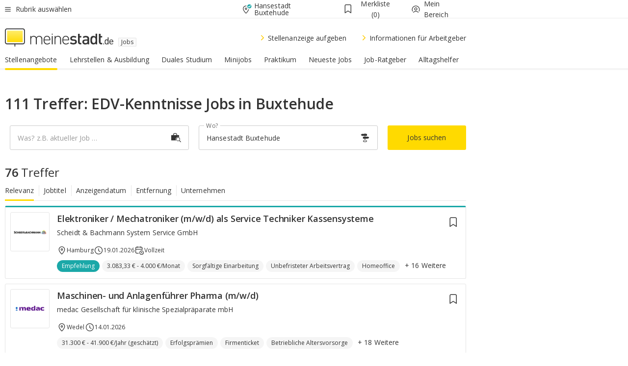

--- FILE ---
content_type: text/html;charset=UTF-8
request_url: https://jobs.meinestadt.de/buxtehude/skills/43
body_size: 174350
content:

    <!DOCTYPE html><!--[if lte IE 9]> <html class="no-js lt-ie10"> <![endif]--><!--[if gt IE 9]><!--><html id="ms-main-page" class="no-js" lang="de"><!--<![endif]--><head><meta http-equiv="Content-Type" content="text/html; charset=UTF-8" /><meta name="viewport" content="width=device-width" /><meta http-equiv="x-ua-compatible" content="ie=edge" /><title>EDV-Kenntnisse Jobs: 111 Stellenangebote in Hansestadt Buxtehude und Umgebung</title><meta name="description" content="In der regionalen meinestadt.de Jobb&ouml;rse findest du 111 verf&uuml;gbare Stellen mit der ben&ouml;tigten F&auml;higkeit ''EDV-Kenntnisse''. Schau mal vorbei!" /><link rel="canonical" href="https://jobs.meinestadt.de/buxtehude/skills/43" /><meta name="referrer" content="unsafe-url"><link rel="preload" href="https://static.meinestadt.de/site/meinestadt/resourceCached/3.238.0/htdocs/css/desktoponly.css" as="style"><link rel="dns-prefetch" href="https://static.meinestadt.de"><link rel="dns-prefetch" href="https://image-resize.meinestadt.de"><link rel="preconnect" href="https://static.meinestadt.de"><link rel="preconnect" href="https://image-resize.meinestadt.de"><link rel="mask-icon" href="/images/favicons/ms-safari-pin-icon.svg" color="#333333"><link rel="apple-touch-icon" sizes="152x152" href="/images/favicons/icon_meinestadt_de-152x152px.png"><link rel="apple-touch-icon" sizes="167x167" href="/images/favicons/icon_meinestadt_de-167x167px.png"><link rel="apple-touch-icon" sizes="180x180" href="/images/favicons/icon_meinestadt_de-180x180px.png"><link rel="icon" type="image/png" sizes="32x32" href="/images/favicons/icon_meinestadt_de-32x32px.png"><script type="application/ld+json">{
    "@context" : "http://schema.org",
    "type" : "WebPage",
    "url" : "https://www.meinestadt.de/",
    "@type" : "Organization",
    "name": "meinestadt.de GmbH",
    "logo" : {
        "@type" : "ImageObject",
        "url" : "https://img.meinestadt.de/portal/common/ms_logo_500w.png",
        "width" : 500,
        "height" : 84
    },
    "sameAs" : [
        "https://www.facebook.com/meinestadt.de",
        "https://www.xing.com/company/meinestadt-de",
        "https://www.linkedin.com/company/meinestadtde",
        "https://de.wikipedia.org/wiki/Meinestadt.de",
        "https://www.youtube.com/user/meinestadtde",
        "https://www.instagram.com/meinestadt.de/",
        "https://twitter.com/meinestadt_de"
    ]
}</script><link rel="manifest" href="/manifest.json"><meta name="application-name" content="meinestadt.de"><meta name="theme-color" content="#333333"><meta name="mobile-web-app-capable" content="yes"><meta name="format-detection" content="telephone=no"><meta name="format-detection" content="address=no"><meta name="apple-mobile-web-app-title" content="meinestadt.de"><meta name="apple-mobile-web-app-capable" content="yes"><meta name="apple-mobile-web-app-status-bar-style" content="black"><meta name="msapplication-TileColor" content=" #333333"><meta name="/images/favicons/icon_meinestadt_de-70x70px" content="images/smalltile.png"><meta name="/images/favicons/icon_meinestadt_de-150x150px" content="images/mediumtile.png"><meta name="/images/favicons/icon_meinestadt_de-310x310px" content="images/largetile.png"><meta property="og:title" content="EDV-Kenntnisse Jobs: 111 Stellenangebote in Hansestadt Buxtehude und Umgebung" /><meta property="twitter:title" content="EDV-Kenntnisse Jobs: 111 Stellenangebote in Hansestadt Buxtehude und Umgebung" /><meta property="og:description" content="In der regionalen meinestadt.de Jobb&amp;ouml;rse findest du 111 verf&amp;uuml;gbare Stellen mit der ben&amp;ouml;tigten F&amp;auml;higkeit ''EDV-Kenntnisse''. Schau mal vorbei!" /><meta property="og:image" content="https://static.meinestadt.de/site/meinestadt/resourceCached/3.238.0/htdocs/img/immo/og_fallbackimage.jpg" /><meta property="twitter:image:src" content="https://static.meinestadt.de/site/meinestadt/resourceCached/3.238.0/htdocs/img/immo/og_fallbackimage.jpg" /><meta property="og:url" content="https://jobs.meinestadt.de/buxtehude/skills/43" /><meta property="og:image:width" content="1200"><meta property="og:image:height" content="630"><meta property="og:site_name" content="meinestadt.de" /><meta property="og:locale" content="de_DE"><meta property="og:type" content="website"><meta property="twitter:site" content="@meinestadt.de" /><meta property="twitter:site:id" content="18801608" /><meta property="twitter:card" content="summary_large_image" /><meta property="fb:app_id" content="1142750435829968"><meta property="fb:pages" content="64154755476"><script>
    document.addEventListener('DOMContentLoaded', function() {
        var res = document.querySelectorAll('[rel="main"]');
        var removeLoadingClass = function () {
            document.body.classList.remove('loading');
        };
        for (var i = 0; i < res.length; i++) {
            res[i].onload = removeLoadingClass;
            res[i].rel = 'stylesheet';
        }
    });
</script><link href="https://cluster-services.meinestadt.de/iconfont/latest/ms-icons.css" rel="stylesheet"><link href="https://cluster-services.meinestadt.de/iconfont/legacy/legacy-icons.css" rel="stylesheet"><link rel="preconnect" href="https://cluster-services.meinestadt.de"><link href="https://cluster-services.meinestadt.de/fonts/v1/open-sans/fonts.css" rel="stylesheet"><style>
            a,abbr,acronym,address,applet,article,aside,audio,b,big,blockquote,body,canvas,caption,center,cite,code,dd,del,details,dfn,div,dl,dt,em,embed,fieldset,figcaption,figure,footer,form,h1,h2,h3,h4,h5,h6,header,hgroup,html,i,iframe,img,ins,kbd,label,legend,li,mark,menu,nav,object,ol,output,p,pre,q,ruby,s,samp,section,small,span,strike,strong,sub,summary,sup,table,tbody,td,tfoot,th,thead,time,tr,tt,u,ul,var,video{border:0;font:inherit;font-size:100%;margin:0;padding:0;vertical-align:initial}html{line-height:1}ol,ul{list-style:none}table{border-collapse:collapse;border-spacing:0}caption,td,th{font-weight:400;text-align:left;vertical-align:middle}blockquote{quotes:none}blockquote:after,blockquote:before{content:"";content:none}a img{border:none}input{-webkit-appearance:none;border-radius:0}article,aside,details,figcaption,figure,footer,header,hgroup,main,menu,nav,section,summary{display:block}a{color:#333;text-decoration:none}a:focus,a:hover{color:#feba2e}button{border-radius:0}.ms-bold,strong{font-weight:600}.ms-italic{font-style:italic}.ms-underline{text-decoration:underline}html{-webkit-text-size-adjust:100%}html.-noScroll{overflow:hidden;position:fixed}body{background-color:#fff;color:#333;display:flex;flex-direction:column;font-family:Open Sans,Roboto,-apple-system,sans-serif;font-size:14px;letter-spacing:.1px;min-height:100vh;position:relative}@media (-ms-high-contrast:none){body{height:1px}}body#ms_jobadvert{background-color:initial}body.-noScroll{overflow:hidden}@media (min-width:1280px){body.-noScroll{padding-right:15px}}picture{display:block;position:relative}button:disabled,input[type=button]:disabled,input[type=submit]:disabled{cursor:not-allowed}button,input,select,textarea{appearance:none;border:none;color:#333;font-size:14px;letter-spacing:.1px;line-height:22px;margin:0;padding:0}button,input,select,textarea{font-family:Open Sans,Roboto,-apple-system,sans-serif}select::-ms-expand{display:none}button{background-color:initial}input[type=number]{-moz-appearance:textfield}input[type=number]::-webkit-inner-spin-button,input[type=number]::-webkit-outer-spin-button{-webkit-appearance:none;margin:0}p{line-height:20px}.ms-hidden{display:none!important}.ms-maincontent{background-color:#fff;padding:30px 10px 10px;width:calc(100% - 20px)}.ms-maincontent.hasSearchbox{padding-top:10px}.ms-maincontent.ms-maincontent-noTopSpacing{padding-top:0}.ms-maincontent.ms-maincontent-section:not(:empty){margin-bottom:20px}.ms-clear{clear:both;margin:0!important}.ms-clear-both-space-10{clear:both;height:10px}.ms-clear-both-space-15{clear:both;height:15px}.ms-clear-both-space-20{clear:both;height:20px}.ms-clear-both-space-30{clear:both;height:30px}.ms-float-left{float:left}.ms-float-right{float:right}#ms-page{flex-grow:1;position:relative}#ms-content{background-color:#fff;margin-top:10px;position:relative}@media screen and (max-width:1023px){#ms-content{width:800px}}@media screen and (min-width:1024px) and (max-width:1279px){#ms-content{width:800px}}@media screen and (min-width:1280px) and (max-width:1599px){#ms-content{margin-left:auto;margin-right:320px;width:960px}}@media screen and (min-width:1600px){#ms-content{margin-left:auto;margin-right:auto;width:960px}}#ms_jobadvert #ms-content{width:auto}.ms-wrapper-morelink a{display:block;padding-bottom:30px;padding-top:10px;text-align:center}.ms-body-no-scroll{overflow:hidden;position:fixed}b{font-weight:600}*{-webkit-tap-highlight-color:rgba(0,0,0,0);-moz-tap-highlight-color:#0000}:focus,:hover{outline:none}input:-webkit-autofill,input:-webkit-autofill:active,input:-webkit-autofill:focus,input:-webkit-autofill:hover{-webkit-transition:color 9999s ease-out,background-color 9999s ease-out;-webkit-transition-delay:9999s}.cms-center{font-size:14px;letter-spacing:.1px;line-height:22px;text-align:center}.cms-center,.ms-structure-row{display:block}.ms-structure-row .ms-structure-col1{margin:0 20px 0 0;width:300px}.ms-structure-content,.ms-structure-row .ms-structure-col1{display:inline-block;vertical-align:top}.ms-structure-content:first-child{margin:0 20px 0 0}.ms-structure-bar{display:inline-block;vertical-align:top;width:300px}.ms-structure-bar:first-child{margin:0 20px 0 0}.ms-structure-bar .ms-structure-col1{display:block}.ms-structure-duo{overflow:hidden}.ms-structure-duo>.ms-structure-col1{display:inline-block;vertical-align:top}.ms-structure-content>.ms-structure-col1{margin:0;width:620px}.ms-structure-content>.ms-structure-col1:first-child{display:block}@media screen and (max-width:1279px){.ms-structure-row>.ms-structure-col1{width:460px}.ms-structure-row>.ms-structure-col1:nth-child(2n+0){margin:0;width:300px}.ms-structure-row .ms-structure-content>.ms-structure-col1,.ms-structure-row .ms-structure-duo>.ms-structure-col1{margin:0;width:460px}.ms-structure-row .ms-structure-duo .ms-structure-col1{width:220px}.ms-structure-row .ms-structure-duo .ms-structure-col1:first-child{margin-right:20px}.ms-structure-content,.ms-structure-duo{width:460px}.ms-structure-column .ms-structure-bar,.ms-structure-column .ms-structure-content{margin:0;overflow:hidden;width:780px}.ms-structure-column .ms-structure-bar .ms-structure-col1,.ms-structure-column .ms-structure-content .ms-structure-col1{margin:0 20px 0 0}.ms-structure-column .ms-structure-bar .ms-structure-col1:nth-child(2n+0),.ms-structure-column .ms-structure-content .ms-structure-col1:nth-child(2n+0){margin:0;width:300px}.ms-structure-column .ms-structure-bar .ms-structure-col1{width:460px}}@media screen and (min-width:1280px){.ms-structure-row .ms-structure-content>.ms-structure-col1:nth-child(2n+0),.ms-structure-row .ms-structure-duo>.ms-structure-col1:nth-child(2n+0),.ms-structure-row>.ms-structure-col1:nth-child(3n+0){margin:0}.ms-structure-column .ms-structure-content .ms-structure-col1{margin:0 20px 0 0;width:300px}.ms-structure-content,.ms-structure-duo{width:620px}}#ms-page div.ms-structure-bar:empty,#ms-page div.ms-structure-col1:empty,#ms-page div.ms-structure-column:empty,#ms-page div.ms-structure-content:empty,#ms-page div.ms-structure-duo:empty,#ms-page div.ms-structure-row:empty{display:none}.ms-structure-flex{display:flex;width:100%}.ms-structure-flex__item{flex:1}.ms-structure-flex__item+.ms-structure-flex__item{margin-left:20px}        </style><link rel="main" type="text/css" href="https://static.meinestadt.de/site/meinestadt/resourceCached/3.238.0/htdocs/css/desktoponly.css" /><style>
        .t-header{border-bottom:4px solid #f5f5f5;display:flex;flex-direction:column;font-size:14px;letter-spacing:.1px;margin-bottom:10px;position:relative;width:100%}@media screen and (min-width:768px) and (max-width:1279px){.t-header{min-width:800px}}@media screen and (min-width:1600px){.t-header{align-items:center}}@media screen and (min-width:1280px) and (max-width:1599px){.t-header{align-items:flex-end}}.t-header:before{background-color:#f5f5f5;content:"";display:block;height:2px;left:0;position:absolute;top:36px;width:100%;z-index:-1}.t-header__highlight{align-items:center;background-color:#ffe757;display:flex;font-size:14px;height:30px;height:33px;justify-content:center;letter-spacing:.1px;line-height:22px}.t-header__content{box-sizing:border-box;display:grid}@media (-ms-high-contrast:none){.t-header__content{z-index:12}}@media (min-width:1280px){.t-header__content{width:960px}}.t-header__content{grid-template-areas:"headerNavigationToggle headerMetaLinks" "expandableRelocation   expandableRelocation" "headerLogo             headerCtaBar" "headerNavigationBar    headerNavigationBar";grid-template-columns:1fr 1fr;padding-left:10px;padding-right:10px;width:800px}@media screen and (max-width:1023px){.t-header__content{width:800px}}@media screen and (min-width:1024px) and (max-width:1279px){.t-header__content{width:800px}}@media screen and (min-width:1280px) and (max-width:1599px){.t-header__content{margin-left:auto;margin-right:320px;width:960px}}@media screen and (min-width:1600px){.t-header__content{margin-left:auto;margin-right:auto;width:960px}}.t-header__slideNavigation.t-slideNavigation{min-width:320px;width:320px;z-index:7000000}.t-header.-noBorderTop:before{content:none}.t-header.-noBorderBottom{border-bottom:0;margin-bottom:0}@media screen and (-ms-high-contrast:none) and (min-width:1280px) and (max-width:1599px){.t-header__content{margin-right:300px;padding-right:30px}}
.o-headerDesktopSkeleton{animation:header-2-0 3s infinite;background-color:#fff;background-image:linear-gradient(90deg,#fff0,#fffc 50%,#fff0),linear-gradient(#f5f5f5 38px,#0000 0),linear-gradient(#f5f5f5 99px,#0000 0);background-position:-150% 0,10px 10px,10px 53px;background-repeat:no-repeat;background-size:150px 100%,100% 38px,100% 99px;margin-left:auto;margin-right:auto;margin-top:-10px;min-height:163px;width:100%}@keyframes header-2-0{to{background-position:350% 0,10px 10px,10px 53px}}
.t-headerNavigationToggle{align-items:center;display:flex;grid-area:headerNavigationToggle;max-height:38px}.t-headerNavigationToggle__button{align-items:center;cursor:pointer;display:flex;padding-right:15px;position:relative}.t-headerNavigationToggle__svg{height:auto;width:12px}.t-headerNavigationToggle__text{display:flex;font-size:14px;letter-spacing:.1px;line-height:22px;padding-left:10px}
.t-headerMetaLinks{display:flex;grid-area:headerMetaLinks;height:38px;justify-content:flex-end}.t-headerMetaLinks__items{align-items:center;display:flex;justify-content:flex-end;width:100%}.t-headerMetaLinks__item{display:flex;list-style:none;padding-left:10px;position:relative}.t-headerMetaLinks__item:first-child{padding-right:10px}.t-headerMetaLinks__item:last-child{padding-left:10px}.t-headerMetaLinks__item:only-child{padding-left:0;padding-right:0}.t-headerMetaLinks__item:only-child:after{display:none}
.t-headerLocationToggle{align-items:center;cursor:pointer;display:flex;grid-area:headerLocationToggle;justify-content:flex-end;position:relative}.t-headerLocationToggle.-active:before{border-color:#0000 #0000 #f5f5f5;border-style:solid;border-width:0 10px 10px;content:"";height:0;left:1px;position:absolute;top:36px;width:0}.t-headerLocationToggle__iconSvg{font-size:14px;letter-spacing:.1px;line-height:22px}.t-headerLocationToggle__locationText{padding-left:5px;-webkit-user-select:none;user-select:none}
.cms-header-bookmarks{align-items:center;cursor:pointer;display:flex;padding:0 20px;-webkit-user-select:none;user-select:none}.cms-header-bookmarks__iconWrapper{align-self:center;display:flex;flex-shrink:0;position:relative}.cms-header-bookmarks__iconWrapper.-hasDot:before{background-color:#ff5151;border:2px solid #fff;border-radius:50%;box-sizing:border-box;content:"";display:block;height:12px;position:absolute;right:0;top:-2px;width:12px}.cms-header-bookmarks__icon{font-size:22px}.cms-header-bookmarks__text{margin-left:5px}
.cms-hmls{align-items:center;cursor:pointer;display:flex;justify-content:center;padding-left:0;padding-right:0;position:relative;-webkit-user-select:none;user-select:none}.cms-hmls__loggedIn,.cms-hmls__loggedOut{height:23px;margin-right:5px;width:23px}.cms-hmls__loggedIn{display:none}.cms-hmls__dropdown{background-color:#fff;border:1px solid #e5e5e5;border-radius:3px;box-shadow:0 6px 14px 0 #3333331a;left:-10px;position:absolute;top:calc(100% + 2px);z-index:35}.cms-hmls__dropdown:after{background-color:#fff;border-color:#e5e5e5 #0000 #0000 #e5e5e5;border-style:solid;border-top-left-radius:3px;border-width:1px;bottom:100%;box-sizing:border-box;content:"";display:block;height:10.6066017178px;left:13px;position:absolute;transform:rotate(45deg);transform-origin:left bottom;width:10.6066017178px}.cms-hmls__link{align-items:center;border-radius:3px;cursor:pointer;display:flex;margin:5px;padding:5px 15px 5px 5px;position:relative;-webkit-user-select:none;user-select:none;white-space:nowrap;z-index:5}.cms-hmls__link:hover{background-color:#f5f5f5;color:#333}.cms-hmls__link:hover .cms-hmls__linkIcon{background-color:#fff}.cms-hmls__divider{background-color:#e5e5e5;display:block;height:1px;width:100%}.cms-hmls__label{font-size:14px;letter-spacing:.1px;line-height:22px}.cms-hmls__linkIcon{background-color:#f5f5f5;border:1px solid #e5e5e5;border-radius:3px;height:25px;margin-right:10px;width:25px}.cms-hmls.-loggedIn .cms-hmls__loggedIn{display:block}.cms-hmls.-hidden .cms-hmls__dropdown,.cms-hmls.-loggedIn .cms-hmls__loggedOut{display:none}
.o-expandableRelocation{border-radius:3px;grid-area:expandableRelocation;grid-template-areas:"text  . form";grid-template-columns:310px 1fr 470px;padding:5px 0}@media screen and (min-width:768px) and (max-width:1279px){.o-expandableRelocation{grid-template-areas:"text  . form";grid-template-columns:310px 1fr 430px}}.o-expandableRelocation__form{grid-gap:10px;display:grid;grid-area:form;-ms-grid-column:3;-ms-grid-row:1;grid-template-areas:"input button";grid-template-columns:300px 160px}@media screen and (min-width:768px) and (max-width:1279px){.o-expandableRelocation__form{grid-template-areas:"input button";grid-template-columns:280px 140px}}.o-expandableRelocation__input{grid-area:input;-ms-grid-column:1;-ms-grid-row:1;margin-top:0}.o-expandableRelocation__submitButton{grid-area:button;-ms-grid-column:3;-ms-grid-row:1;height:50px}@media screen and (min-width:768px) and (max-width:1279px){.o-expandableRelocation__input{-ms-grid-column:1;-ms-grid-row:1}.o-expandableRelocation__submitButton{-ms-grid-column:3;-ms-grid-row:1}}.o-expandableRelocation__headingText{display:flex;flex-direction:column;font-size:14px;grid-area:text;-ms-grid-column:1;-ms-grid-row:1;justify-content:center;letter-spacing:.1px;line-height:22px;-webkit-user-select:none;user-select:none;white-space:nowrap}@media screen and (min-width:768px) and (max-width:1279px){.o-expandableRelocation__form{-ms-grid-column:3;-ms-grid-row:1}.o-expandableRelocation__headingText{-ms-grid-column:1;-ms-grid-row:1}}
.o-expandable{align-items:center;background-color:#f5f5f5;display:none}.o-expandable.-active{display:grid}.o-expandable__background{background-color:#f5f5f5;content:"";display:block;height:61px;left:0;position:absolute;top:38px;width:100%;z-index:-1}
.m-soloInputfield__input.-truncate{overflow:hidden;text-overflow:ellipsis;white-space:nowrap}.m-soloInputfield{background-color:#fff;border:1px solid #ccc;border-radius:3px;box-sizing:border-box;flex-grow:1;height:50px;margin-top:7px;padding-left:15px;padding-right:15px;position:relative}.m-soloInputfield__border:after,.m-soloInputfield__border:before{background-color:initial;border-radius:0 0 3px 3px;bottom:-1px;box-sizing:border-box;content:"";display:block;height:3px;left:-1px;position:absolute;right:-1px;transition-duration:.3s;transition-timing-function:cubic-bezier(.4,0,.2,1)}.m-soloInputfield__border:after{transform:scaleX(0);transform-origin:center;transition-property:transform,background-color}.m-soloInputfield__input,.m-soloInputfield__label{font-size:14px;letter-spacing:.1px;line-height:22px}.m-soloInputfield__svg{bottom:10px;font-size:20px;left:5px;position:absolute;transform:scale(0);transform-origin:center;transition-duration:.3s;transition-property:transform;transition-timing-function:cubic-bezier(.4,0,.2,1)}.m-soloInputfield__resetButton{cursor:pointer;display:none;height:44px;max-height:44px;max-width:44px;min-height:44px;min-width:44px;position:absolute;right:1px;top:0;width:44px}.m-soloInputfield__resetButton:after,.m-soloInputfield__resetButton:before{background-color:#333;border:1px solid #333;box-sizing:border-box;content:"";height:0;left:14px;position:absolute;top:21px;width:16px}.m-soloInputfield__resetButton:before{transform:rotate(45deg)}.m-soloInputfield__resetButton:after{transform:rotate(-45deg)}.m-soloInputfield__label{background-color:#fff;color:#999;left:10px;padding-left:5px;padding-right:5px;pointer-events:none;position:absolute;top:14px;transform-origin:left;transition-duration:.3s;transition-property:transform;transition-timing-function:cubic-bezier(.4,0,.2,1);-webkit-user-select:none;user-select:none}.m-soloInputfield__input{-moz-appearance:textfield;background-color:initial;box-sizing:border-box;height:100%;width:100%}.m-soloInputfield__input::-ms-clear{display:none}.m-soloInputfield__input.-cta{cursor:pointer}.m-soloInputfield__autocomplete{left:0;position:absolute;top:100%;width:100%;z-index:5000000}.m-soloInputfield.-focus .m-soloInputfield__input~.m-soloInputfield__border:after,.m-soloInputfield__input:focus~.m-soloInputfield__border:after{background-color:#ffda00;transform:scaleX(1)}.m-soloInputfield.-focus .m-soloInputfield__input~.m-soloInputfield__label,.m-soloInputfield__input:focus~.m-soloInputfield__label,.m-soloInputfield__input:not([value=""])~.m-soloInputfield__label,.m-soloInputfield__input[readonly]~.m-soloInputfield__label{transform:scale(.8571428571) translateY(-29.7142857143px)}.m-soloInputfield.-focus .m-soloInputfield__input~.m-soloInputfield__svg,.m-soloInputfield__input:focus~.m-soloInputfield__svg,.m-soloInputfield__input:not([value=""])~.m-soloInputfield__svg,.m-soloInputfield__input[readonly]~.m-soloInputfield__svg{transform:scale(1)}.m-soloInputfield__input:not(-ms-input-placeholder)~.m-soloInputfield__resetButton,.m-soloInputfield__input:not(placeholder-shown)~.m-soloInputfield__resetButton{display:block}.m-soloInputfield__input:placeholder-shown~.m-soloInputfield__resetButton{display:none}.m-soloInputfield.-hover .m-soloInputfield__border:before,.m-soloInputfield:hover .m-soloInputfield__border:before{background-color:#ccc}.m-soloInputfield.-borderColorDefaultWhite{border:1px solid #fff}.m-soloInputfield.-hasSvg .m-soloInputfield-focus .m-soloInputfield__input,.m-soloInputfield.-hasSvg .m-soloInputfield__input:focus,.m-soloInputfield.-hasSvg .m-soloInputfield__input:not([value=""]),.m-soloInputfield.-hasSvg .m-soloInputfield__input[readonly]{padding-left:20px}.m-soloInputfield.-hasSvg .m-soloInputfield-focus .m-soloInputfield__input~.m-soloInputfield__svg,.m-soloInputfield.-hasSvg .m-soloInputfield__input:focus~.m-soloInputfield__svg,.m-soloInputfield.-hasSvg .m-soloInputfield__input:not([value=""])~.m-soloInputfield__svg,.m-soloInputfield.-hasSvg .m-soloInputfield__input[readonly]~.m-soloInputfield__svg{transform:scale(1)}.m-soloInputfield.-noMarginTop{margin-top:0}.m-soloInputfield.-focus .m-soloInputfield.-noFloatingLabel__input~.m-soloInputfield__label,.m-soloInputfield.-noFloatingLabel .m-soloInputfield__input:focus~.m-soloInputfield__label,.m-soloInputfield.-noFloatingLabel .m-soloInputfield__input:not([value=""])~.m-soloInputfield__label,.m-soloInputfield.-noFloatingLabel .m-soloInputfield__input[readonly]~.m-soloInputfield__label{display:none}
.m-autocomplete{-webkit-overflow-scrolling:touch;background:#fff;border-bottom-left-radius:3px;border-bottom-right-radius:3px;box-shadow:0 4px 12px 1px #3333;width:100%;z-index:5001000}.m-autocomplete,.m-autocomplete__group,.m-autocomplete__suggestion{box-sizing:border-box}.m-autocomplete__suggestion{cursor:pointer;padding:10px 20px}.m-autocomplete__suggestion.-selected,.m-autocomplete__suggestion:hover{background-color:#f5f5f5}.m-autocomplete__suggestion.-padding15{padding-bottom:15px;padding-top:15px}.m-autocomplete__suggestion.-indented{padding-left:40px}.m-autocomplete__caption,.m-autocomplete__title{font-size:12px;letter-spacing:normal;line-height:20px}.m-autocomplete__title{color:#999;margin-left:20px;margin-right:20px;padding-bottom:15px;padding-top:15px}.m-autocomplete__suggestion+.m-autocomplete__title{border-top:1px solid #ccc}
.a-button.-secondary .a-button__label{overflow:hidden;text-overflow:ellipsis;white-space:nowrap}.a-button{fill:#333;align-items:center;border:none;border-radius:3px;box-sizing:border-box;color:#333;cursor:pointer;display:flex;flex-shrink:0;font-size:14px;height:50px;justify-content:center;letter-spacing:.1px;line-height:22px;margin:0;min-height:50px;overflow:hidden;padding:0 20px;position:relative;text-decoration:none;transition-duration:.3s;transition-property:color,background-color,opacity;transition-timing-function:cubic-bezier(.4,0,.2,1);-webkit-user-select:none;user-select:none;width:auto}.a-button:active{transform:translateY(2px)}.a-button+.a-button{margin-left:10px}.a-button+.a-button.-marginRight{margin-right:10px}.a-button__label{display:block;pointer-events:none}.a-button__label.-inactive{text-align:left}.a-button__label.-firstLabel{padding-right:5px}.a-button__counter{font-weight:600;margin-right:10px}.a-button__loader{border:3px solid #333;border-radius:50%;box-sizing:border-box;height:22px;min-height:22px;min-width:22px;position:relative;width:22px}.a-button__loader:after,.a-button__loader:before{animation-duration:1.5s;animation-iteration-count:infinite;animation-name:loadingSpinner;animation-timing-function:ease;border:5px solid #0000;border-radius:50%;bottom:-4px;box-sizing:border-box;content:"";left:-4px;position:absolute;right:-4px;top:-4px;transform-origin:center;z-index:0}.a-button__loader:before{animation-delay:.3s;border-right-color:#fced96;border-top-color:#fced96;transform:rotate(45deg)}.a-button__loader:after{border-bottom-color:#fced96;border-left-color:#fced96}@keyframes loadingSpinner{0%{transform:rotate(45deg)}to{transform:rotate(405deg)}}.a-button__loader{display:none;left:50%;position:absolute;top:50%;transform:translate(-50%,-50%)}.a-button__svg{height:14px;margin-right:10px;pointer-events:none;width:14px}.a-button__filterCount{background-color:#e5e5e5;border:1px solid #ccc;border-radius:3px;display:none;font-weight:600;margin-left:5px;padding-left:10px;padding-right:10px}.a-button.-primary{background-color:#ffda00;max-width:620px}@media (min-width:1280px){.a-button.-primary{min-width:160px}}.a-button.-primary:active,.a-button.-primary:hover,.a-button.-primary:not(.-noFocus):focus{fill:#333;background-color:#feba2e;color:#333;text-decoration:none}.a-button.-primary:disabled{fill:#999;background-color:#fced96;color:#999}.a-button.-secondary{background-color:#f5f5f5;border:1px solid #ccc}.a-button.-secondary:active,.a-button.-secondary:hover,.a-button.-secondary:not(.-noFocus):focus{fill:#333;background-color:#ccc;color:#333;text-decoration:none}.a-button.-secondary:disabled{fill:#999;background-color:#f5f5f5;border:1px solid #f5f5f5;color:#999}.a-button.-secondary-ghost{background-color:initial;border:1px solid #fff;color:#fff}.a-button.-secondary-ghost:active,.a-button.-secondary-ghost:hover,.a-button.-secondary-ghost:not(.-noFocus):focus{background-color:#fff;color:#333;text-decoration:none}.a-button.-secondary-ghost:active .a-button__svg,.a-button.-secondary-ghost:hover .a-button__svg,.a-button.-secondary-ghost:not(.-noFocus):focus .a-button__svg{fill:#333}.a-button.-secondary-ghost:disabled{background-color:#fff;color:#999;text-decoration:none}.a-button.-secondary-ghost:disabled .a-button__svg{fill:#999}.a-button.-secondary-ghost .a-button__svg{fill:#fff}.a-button.-invertedColor{background-color:#feba2e}.a-button.-invertedColor:active,.a-button.-invertedColor:hover,.a-button.-invertedColor:not(.-noFocus):focus{background-color:#ffda00}.a-button.-standalone{flex-shrink:1}.a-button.-standalone .a-button.-primary{height:auto;padding-bottom:10px;padding-top:10px}.a-button.-standalone .a-button__label{font-size:14px;letter-spacing:.1px;line-height:22px;text-align:center}.a-button.-standalone+.a-button.-standalone{margin-left:10px;margin-right:0}.a-button.-standalone.-primary+.a-button.-standalone.-secondary{margin-left:0;margin-right:10px;order:-1}.a-button.-full{flex-basis:100%;width:100%}.a-button.-primaryInactive,.a-button.-secondaryInactive{fill:#999;color:#999;cursor:no-drop;pointer-events:none}.a-button.-primaryInactive{background-color:#fced96}.a-button.-secondaryInactive{background-color:#e5e5e5}.a-button.-loading{align-items:center;background-color:#fced96;cursor:no-drop;justify-content:center;pointer-events:none}.a-button.-loading .a-button__loader{display:block}.a-button.-loading .a-button__label{opacity:0}.a-button.-loading .a-button__svg{display:none}.a-button.-bigIcon .a-button__svg{height:22px;width:22px}.a-button.-columned{margin-top:30px}.a-button.-columned+.a-button.-columned{margin-left:0}.a-button.-noMargin{margin-left:0;margin-top:0}.a-button.-right{float:right;width:auto}.a-button.-white{color:#fff}.a-button.-hidden{display:none}.a-button.-noBorderRadius{border-radius:0}.a-button.-auto{width:auto}.a-button.-bold{font-weight:600}.a-button.-notClickable{pointer-events:none}.a-button.-small{height:30px;max-height:30px;min-height:30px;padding-left:10px;padding-right:10px}.a-button.-grayLoader{background-color:#f5f5f5}.a-button.-grayLoader .a-button__loader:before{border-right-color:#f5f5f5;border-top-color:#f5f5f5}.a-button.-grayLoader .a-button__loader:after{border-bottom-color:#f5f5f5;border-left-color:#f5f5f5}.a-button.-isFilter .a-button__label{display:flex}.a-button.-isFilter .a-button__filterCount.-hasFilter{display:inline-block}@media (-ms-high-contrast:none){.a-button.-secondary .a-button__label{overflow:visible}}
.t-headerLogo__extraText--truncated{overflow:hidden;text-overflow:ellipsis;white-space:nowrap}.t-headerLogo{box-sizing:border-box;display:flex;grid-area:headerLogo}.t-headerLogo__slogan{align-items:center;box-sizing:border-box;display:flex;height:37px;margin:20px 0;position:relative}.t-headerLogo__slogan:active,.t-headerLogo__slogan:focus,.t-headerLogo__slogan:hover{color:#333}.t-headerLogo__svg{height:100%;min-width:221px;padding-right:10px}.t-headerLogo__channelButton{align-self:center;background-color:#f5f5f580;border:1px solid #e5e5e5;border-radius:1px;font-size:12px;margin-top:auto;padding:2px 5px;-webkit-user-select:none;user-select:none}.t-headerLogo__extraText{color:#333;font-size:12px;letter-spacing:normal;line-height:20px;margin-left:47px;margin-top:5px}.t-headerLogo__extraText--truncated{width:170px}.t-headerLogo .ms_debug_version_info{font-size:10px;left:50px;position:absolute;top:0}@media (min-width:1280px){.t-headerLogo .ms_debug_version_info{left:50px!important;top:0}}
.t-headerCtaBar{align-items:center;display:flex;grid-area:headerCtaBar;height:50px;justify-content:flex-end;margin-top:15px}.t-headerCtaBar__items{align-items:flex-end;display:flex;flex-direction:row;justify-content:flex-end;width:100%}.t-headerCtaBar__item{display:flex;list-style:none;padding-left:10px;position:relative}.t-headerCtaBar__item:first-child{padding-right:15px}.t-headerCtaBar__item:last-child{padding-left:15px}.t-headerCtaBar__item:only-child{padding-left:0;padding-right:0}.t-headerCtaBar__item:only-child:before{display:none}.t-headerCtaBar .t-headerCtaBar__button{height:50px;padding:0 30px}
.m-textLink.-list:not(.-listMultiLine) .m-textLink__link,.m-textLink__facet,.m-textLink__linktext.-truncated{overflow:hidden;text-overflow:ellipsis;white-space:nowrap}.m-textLink.-listMultiLine .m-textLink__link{overflow:hidden;word-break:break-all}@supports (word-break:break-word){.m-textLink.-listMultiLine .m-textLink__link{word-break:break-word}}@supports (hyphens:auto){.m-textLink.-listMultiLine .m-textLink__link{hyphens:auto;word-break:normal}}.m-textLink{align-items:baseline;color:inherit;cursor:pointer;display:flex;font-size:inherit;font-weight:inherit;line-height:inherit;text-decoration:none!important}.m-textLink .m-textLink__linktext{background-image:linear-gradient(#fc0,#fc0);background-position:50% 100%;background-repeat:no-repeat;background-size:0 2px;transition:background-size .2s ease-in}.m-textLink.styleguide-active .m-textLink__linktext,.m-textLink:focus .m-textLink__linktext,.m-textLink:hover .m-textLink__linktext{background-size:100% 2px}.m-textLink:active .m-textLink__linktext{background-image:linear-gradient(#333,#333);background-size:100% 2px}.m-textLink__link{color:#333}.m-textLink__linktext.-truncated{display:inherit;max-width:580px}.m-textLink__facet{color:#999}.m-textLink__facet.-truncated{max-width:580px}.m-textLink__svg{color:#fc0;display:inline-block;height:12px;margin-right:5px;max-height:12px;max-width:12px;min-height:12px;min-width:12px;width:12px}.m-textLink__svg.-bigIcon{height:24px;margin-right:10px}.m-textLink:active .m-textLink__link:before{background-color:#333;transform:scaleX(1)}.m-textLink.-dustygray .m-textLink__link{color:#999}.m-textLink.-fake-link .m-textLink__link:before{display:none}.m-textLink.-list{color:#333;display:flex;font-size:14px;letter-spacing:.1px;line-height:22px}.m-textLink.-list+.m-textLink.-list{margin-top:10px}.m-textLink.-inflated:after{bottom:0;content:"";display:block;left:0;position:absolute;right:0;top:0;z-index:10}.m-textLink.-facetted .m-textLink__linktext{margin-right:5px}.m-textLink.-copylink{display:inline-block}.m-textLink.-copylink .m-textLink__linktext{background-image:linear-gradient(#fc0,#fc0);background-position:50% 100%;background-repeat:no-repeat;background-size:80% 2px;transition:background-size .2s ease-in}.m-textLink.-copylink.styleguide-active .m-textLink__linktext,.m-textLink.-copylink:focus .m-textLink__linktext,.m-textLink.-copylink:hover .m-textLink__linktext{background-size:100% 2px}.m-textLink.-copylink:active .m-textLink__linktext{background-image:linear-gradient(#333,#333);background-size:100% 2px}.m-textLink.-suggestionLink .m-textLink__linktext{background-image:linear-gradient(#fc0,#fc0);background-position:50% 100%;background-repeat:no-repeat;background-size:80% 2px;transition:background-size .2s ease-in}.m-textLink.-suggestionLink.styleguide-active .m-textLink__linktext,.m-textLink.-suggestionLink:focus .m-textLink__linktext,.m-textLink.-suggestionLink:hover .m-textLink__linktext{background-size:100% 2px}.m-textLink.-suggestionLink:active .m-textLink__linktext{background-image:linear-gradient(#333,#333);background-size:100% 2px}.m-textLink.-anchorLink{background-image:linear-gradient(#fc0,#fc0);background-position:50% 100%;background-repeat:no-repeat;background-size:0 2px;display:inline;transition:background-size .2s ease-in}.m-textLink.-anchorLink:focus,.m-textLink.-anchorLink:hover{background-size:100% 2px}.m-textLink.-anchorLink:hover{color:#333}.m-textLink.-noUnderline .m-textLink__linktext{background-image:none;background-size:0 0}.m-textLink.-white .m-textLink__link,.m-textLink.-white .m-textLink__link:focus,.m-textLink.-white .m-textLink__link:hover,.m-textLink.-white:focus .m-textLink__link,.m-textLink.-white:hover .m-textLink__link{color:#fff}.m-textLink.-iconCenter{align-items:center}.m-textLink.-capitalize{text-transform:capitalize}.m-textLink.-activeSearchboxTab{background-color:#e5e5e5}.m-textLink.-darkIcon .m-textLink__svg{color:#333}.m-textLink.-hidden{display:none}.m-textLink.-multiColumned{padding-right:20px}.m-textLink.-footer{align-items:center}.m-textLink.-footer .m-textLink__svg{height:21px}.m-textLink.-footer .m-textLink__linktext{padding-bottom:3px}.m-textLink.-center{display:block;justify-content:center;text-align:center}.m-textLink.-center .m-textLink__link{display:inline}
.t-headerNavigationBar__itemLink:after{background-image:linear-gradient(180deg,#f5f5f5,#f5f5f5);background-position:50% 100%;background-repeat:no-repeat;background-size:0 4px;content:"";height:4px;left:0;position:absolute;top:100%;transition:background-size .2s linear;width:calc(100% - 25px)}.t-headerNavigationBar__itemLink:hover:after{background-image:linear-gradient(#ffda00,#ffda00);background-size:100% 4px;border-radius:2px}.t-headerNavigationBar__itemLink:active:after{background-image:linear-gradient(#fc0,#fc0);background-size:100% 4px;border-radius:2px;left:-3px;width:calc(100% - 19px)}.t-headerNavigationBar__items{display:flex;flex-direction:row;width:100%}.t-headerNavigationBar__item{list-style:none;padding-bottom:10px;position:relative}.t-headerNavigationBar__itemLinkText{padding-right:20px;white-space:nowrap}@media (min-width:1280px){.t-headerNavigationBar__itemLinkText{padding-right:25px}}.t-headerNavigationBar__itemLinkSvg{height:12px;width:12px}.t-headerNavigationBar__itemLink{color:#333;cursor:pointer;margin:0;min-width:100%;padding-bottom:10px;padding-top:0}.t-headerNavigationBar__itemLink:after{width:calc(100% - 20px)}@media (min-width:1280px){.t-headerNavigationBar__itemLink:after{width:calc(100% - 25px)}}.t-headerNavigationBar__itemLink:active{left:-3px;width:calc(100% - 12px)}.t-headerNavigationBar__itemLink.-currentChannel{pointer-events:none}.t-headerNavigationBar__itemLink.-currentChannel:after{background-image:linear-gradient(#ffda00,#ffda00);background-size:100% 4px;border-radius:2px}.t-headerNavigationBar__itemLink.-hideHighlighting:after{background-image:linear-gradient(180deg,#f5f5f5,#f5f5f5);background-size:0 4px}.t-headerNavigationBar__itemLink.-noPaddingRight:hover:after{width:100%}.t-headerNavigationBar__itemLink.-noPaddingRight:active:after{left:-4px;width:calc(100% + 8px)}.t-headerNavigationBar__itemLink.-noPaddingRight .t-headerNavigationBar__itemLinkText{padding-right:5px}.t-headerNavigationBar__itemLink:active,.t-headerNavigationBar__itemLink:focus,.t-headerNavigationBar__itemLink:hover,.t-headerNavigationBar__itemLink:visited{color:#333}.t-headerNavigationBar{display:grid;grid-area:headerNavigationBar}
.t-headerNavigationBar__itemLink:after{background-image:linear-gradient(180deg,#f5f5f5,#f5f5f5);background-position:50% 100%;background-repeat:no-repeat;background-size:0 4px;content:"";height:4px;left:0;position:absolute;top:100%;transition:background-size .2s linear;width:calc(100% - 25px)}.t-headerNavigationBar__itemLink:hover:after{background-image:linear-gradient(#ffda00,#ffda00);background-size:100% 4px;border-radius:2px}.t-headerNavigationBar__itemLink:active:after{background-image:linear-gradient(#fc0,#fc0);background-size:100% 4px;border-radius:2px;left:-3px;width:calc(100% - 19px)}.t-headerNavigationBar__items{display:flex;flex-direction:row;width:100%}.t-headerNavigationBar__item{list-style:none;padding-bottom:10px;position:relative}.t-headerNavigationBar__itemLinkText{padding-right:20px;white-space:nowrap}@media (min-width:1280px){.t-headerNavigationBar__itemLinkText{padding-right:25px}}.t-headerNavigationBar__itemLinkSvg{height:12px;width:12px}.t-headerNavigationBar__itemLink{color:#333;cursor:pointer;margin:0;min-width:100%;padding-bottom:10px;padding-top:0}.t-headerNavigationBar__itemLink:after{width:calc(100% - 20px)}@media (min-width:1280px){.t-headerNavigationBar__itemLink:after{width:calc(100% - 25px)}}.t-headerNavigationBar__itemLink:active{left:-3px;width:calc(100% - 12px)}.t-headerNavigationBar__itemLink.-currentChannel{pointer-events:none}.t-headerNavigationBar__itemLink.-currentChannel:after{background-image:linear-gradient(#ffda00,#ffda00);background-size:100% 4px;border-radius:2px}.t-headerNavigationBar__itemLink.-hideHighlighting:after{background-image:linear-gradient(180deg,#f5f5f5,#f5f5f5);background-size:0 4px}.t-headerNavigationBar__itemLink.-noPaddingRight:hover:after{width:100%}.t-headerNavigationBar__itemLink.-noPaddingRight:active:after{left:-4px;width:calc(100% + 8px)}.t-headerNavigationBar__itemLink.-noPaddingRight .t-headerNavigationBar__itemLinkText{padding-right:5px}.t-headerNavigationBar__itemLink:active,.t-headerNavigationBar__itemLink:focus,.t-headerNavigationBar__itemLink:hover,.t-headerNavigationBar__itemLink:visited{color:#333}
.t-navigationLayer__footer{box-shadow:0 1px 12px 1px #3333}.t-navigationLayer{z-index:7000000}.t-navigationLayer__body{height:100%;overflow-x:hidden;overflow-y:auto;padding-left:20px;padding-right:20px}.t-navigationLayer__body:before{border-left:5px solid #f5f5f5;content:"";display:block;height:100vh;left:0;position:absolute}.t-navigationLayer__header{align-items:center;display:flex;justify-content:space-between}.t-navigationLayer__footer{display:flex;justify-self:flex-end;margin-top:auto;z-index:5000000}.t-navigationLayer__channelIcon{display:flex;flex-direction:column;justify-items:center;padding:15px 0;position:relative;text-align:center}.t-navigationLayer__label{display:block;font-size:18px;font-weight:600;letter-spacing:-.2px;line-height:26px}.t-navigationLayer__iconButton{align-items:center;color:#333;cursor:pointer;display:flex;padding:20px 20px 20px 0}.t-navigationLayer__iconButton.-right{margin-left:auto;padding:20px 0 20px 20px}.t-navigationLayer__iconButton.-noPointer{cursor:auto}.t-navigationLayer__icon{padding-left:5px}.t-navigationLayer__icon.-flipped{transform:scaleX(-1)}.t-navigationLayer__cta{align-items:center;background:#ffda00;border:none;display:flex;flex-grow:1;justify-content:center;padding:20px;text-align:center;width:50%;z-index:5000000}.t-navigationLayer__cta.-secondary{background:#fff}.t-navigationLayer__cta:active,.t-navigationLayer__cta:focus,.t-navigationLayer__cta:hover{color:#333}.t-navigationLayer__ctaText{display:block}.t-navigationLayer__list{color:#fff;justify-content:flex-start}.t-navigationLayer__item{align-items:center;color:#333;cursor:pointer;display:flex;font-size:14px;justify-content:space-between;letter-spacing:.1px;line-height:22px;position:relative}@media (min-width:1280px){.t-navigationLayer__item:hover:before{border-left:5px solid #ccc;border-radius:2px;bottom:0;content:"";left:-20px;position:absolute;top:0}}.t-navigationLayer__item.-itemHeadline{font-weight:600;font-weight:400;padding-left:10px}.t-navigationLayer__item.-active{font-weight:600}.t-navigationLayer__item.-active:before{border-left:5px solid #ffda00;border-radius:2px;bottom:0;content:"";left:-20px;position:absolute;top:0}.t-navigationLayer__item:last-child{border-bottom:none}.t-navigationLayer__item.-desktop{padding:5px}.t-navigationLayer__item.-headline{padding-top:5px}.t-navigationLayer__item.-others{margin-left:auto;padding-left:0}.t-navigationLayer__item.-hidden{display:none}.t-navigationLayer__link{padding:15px 10px;width:100%}.t-navigationLayer__link:hover{color:#333}
.t-slideNavigation{-webkit-overflow-scrolling:touch;align-items:stretch;backface-visibility:hidden;display:flex;flex-direction:column;flex-wrap:nowrap;height:100%;justify-content:center;left:0;max-height:100%;max-width:100%;min-height:100%;min-width:100%;position:absolute;top:0;transition:transform .3s cubic-bezier(.4,0,.2,1);width:100%;z-index:3000000}.t-slideNavigation ::-webkit-scrollbar{height:5px;width:5px}.t-slideNavigation ::-webkit-scrollbar-track-piece{background-color:#e5e5e5}.t-slideNavigation ::-webkit-scrollbar-thumb:vertical{background-color:#ccc;height:30px}.t-slideNavigation.-viewPortHeight{height:100%;min-height:100vh;position:fixed}.t-slideNavigation.-viewPortHeight:after{height:100%}.t-slideNavigation.-left{transform:translateX(-100%)}.t-slideNavigation.-right{transform:translateX(100%)}.t-slideNavigation.-top{transform:translateY(-100%)}.t-slideNavigation.-bottom{transform:translateY(100%)}.t-slideNavigation.-hidden{display:none}.t-slideNavigation.-active{transform:translate(0)}.t-slideNavigation.-oneThirdOfViewportWidth{min-width:33.3333333333vw;width:33.3333333333vw;z-index:5000000}.t-slideNavigation.-oneThirdOfViewportWidth:after{width:33.3333333333vw}.t-slideNavigation.-topLayer{z-index:7000000}.t-slideNavigation.-oneThirdOfParentWidth{min-width:360px;width:33%}.t-slideNavigation.-dragging{transition:transform .05s cubic-bezier(.4,0,.2,1)}.t-slideNavigation__body{background-color:#fff;display:flex;flex-direction:column;height:100%;margin-top:0;overflow:hidden}.t-slideNavigation__body.-withPaddingRight{padding-right:10px}@media (min-width:1280px){.t-slideNavigation__body.-withPaddingRight{padding-right:20px}}
.t-navigationLayer__footer{box-shadow:0 1px 12px 1px #3333}.t-navigationLayer{z-index:7000000}.t-navigationLayer__body{height:100%;overflow-x:hidden;overflow-y:auto;padding-left:20px;padding-right:20px}.t-navigationLayer__body:before{border-left:5px solid #f5f5f5;content:"";display:block;height:100vh;left:0;position:absolute}.t-navigationLayer__header{align-items:center;display:flex;justify-content:space-between}.t-navigationLayer__footer{display:flex;justify-self:flex-end;margin-top:auto;z-index:5000000}.t-navigationLayer__channelIcon{display:flex;flex-direction:column;justify-items:center;padding:15px 0;position:relative;text-align:center}.t-navigationLayer__label{display:block;font-size:18px;font-weight:600;letter-spacing:-.2px;line-height:26px}.t-navigationLayer__iconButton{align-items:center;color:#333;cursor:pointer;display:flex;padding:20px 20px 20px 0}.t-navigationLayer__iconButton.-right{margin-left:auto;padding:20px 0 20px 20px}.t-navigationLayer__iconButton.-noPointer{cursor:auto}.t-navigationLayer__icon{padding-left:5px}.t-navigationLayer__icon.-flipped{transform:scaleX(-1)}.t-navigationLayer__cta{align-items:center;background:#ffda00;border:none;display:flex;flex-grow:1;justify-content:center;padding:20px;text-align:center;width:50%;z-index:5000000}.t-navigationLayer__cta.-secondary{background:#fff}.t-navigationLayer__cta:active,.t-navigationLayer__cta:focus,.t-navigationLayer__cta:hover{color:#333}.t-navigationLayer__ctaText{display:block}.t-navigationLayer__list{color:#fff;justify-content:flex-start}.t-navigationLayer__item{align-items:center;color:#333;cursor:pointer;display:flex;font-size:14px;justify-content:space-between;letter-spacing:.1px;line-height:22px;position:relative}@media (min-width:1280px){.t-navigationLayer__item:hover:before{border-left:5px solid #ccc;border-radius:2px;bottom:0;content:"";left:-20px;position:absolute;top:0}}.t-navigationLayer__item.-itemHeadline{font-weight:600;font-weight:400;padding-left:10px}.t-navigationLayer__item.-active{font-weight:600}.t-navigationLayer__item.-active:before{border-left:5px solid #ffda00;border-radius:2px;bottom:0;content:"";left:-20px;position:absolute;top:0}.t-navigationLayer__item:last-child{border-bottom:none}.t-navigationLayer__item.-desktop{padding:5px}.t-navigationLayer__item.-headline{padding-top:5px}.t-navigationLayer__item.-others{margin-left:auto;padding-left:0}.t-navigationLayer__item.-hidden{display:none}.t-navigationLayer__link{padding:15px 10px;width:100%}.t-navigationLayer__link:hover{color:#333}
.t-overlay{bottom:0;left:0;position:absolute;right:0;top:0;z-index:-1}.t-overlay.-inactive{display:none}.t-overlay.-active{background-color:#333;opacity:.75;overflow:hidden;z-index:6000000}
.a-ettElement.-p0{align-items:center;display:flex;height:auto;justify-content:center;text-align:center;width:810px}@media screen and (min-width:1600px){.a-ettElement.-p0{margin:0 auto;width:980px}}@media screen and (min-width:1280px) and (max-width:1599px){.a-ettElement.-p0{margin:0 310px 0 auto;width:970px}}.a-ettElement.-p2{display:none;display:block;left:100%;margin-left:10px;position:absolute}.ms-page-map>.a-ettElement.-p2{left:calc(100% - 160px)}.a-ettElement.-p2+.a-ettElement.-p2__stickySpacer{left:100%;margin-left:10px;position:absolute}.a-ettElement.-p2+.a-ettElement.-p2__stickySpacer svg{height:1px;width:1px}.a-ettElement.-p2.-alignAboveFooter{bottom:20px;display:block;left:100%;margin-left:10px;position:absolute;top:auto!important}.a-ettElement.-sticky{position:fixed;top:10px}.a-ettElement.-p3,.a-ettElement.-p4{clear:right;display:none;display:block;margin-bottom:20px;text-align:center;width:300px}#ms-map-sidebar>.a-ettElement.-p3,#ms-map-sidebar>.a-ettElement.-p4{height:260px;margin-left:10px}.a-ettElement.-p5{bottom:0;display:none;padding-top:100vh;position:absolute;right:calc(100% + 10px);text-align:right;top:0;width:160px}@media screen and (min-width:1280px){.a-ettElement.-p5{display:block}}.a-ettElement.-p5.-alignAboveFooter{bottom:20px;display:block;left:auto!important;padding-top:0;position:absolute!important;top:auto!important}.a-ettElement.-p5.-p5Sticky #p5{position:sticky;top:10px}.a-ettElement.-p9{height:0!important}.a-ettElement.-n0,.a-ettElement.-n1,.a-ettElement.-n2,.a-ettElement.-n3,.a-ettElement.-n4,.a-ettElement.-n5{display:none;display:block;margin-bottom:20px;overflow:hidden}.a-ettElement.-siloFooter{display:flex;flex-direction:column;margin-bottom:30px;width:100%}@media screen and (min-width:768px) and (max-width:1279px){.a-ettElement.-siloFooter{min-width:800px}}@media screen and (min-width:1600px){.a-ettElement.-siloFooter{align-items:center}}@media screen and (min-width:1280px) and (max-width:1599px){.a-ettElement.-siloFooter{align-items:flex-end}}.a-ettElement.-siloFooter .a-ettElement__siloFooterContent{align-content:center;display:flex;justify-content:center;width:800px}@media screen and (min-width:1280px) and (max-width:1599px){.a-ettElement.-siloFooter .a-ettElement__siloFooterContent{margin-right:300px}}@media (min-width:1280px){.a-ettElement.-siloFooter .a-ettElement__siloFooterContent{width:960px}}.a-ettElement.-c1,.a-ettElement.-c2,.a-ettElement.-c3{align-items:center;display:flex;height:auto;justify-content:center;margin-left:-10px;margin-right:-10px;text-align:center}.a-ettElement.-p6,.a-ettElement.-p7,.a-ettElement.-p8{text-align:center}.a-ettDebug{background-color:#fff;margin:10px;position:relative;z-index:9000000}.a-ettDebug__title{font-size:16px;font-weight:700;margin:10px}.a-ettDebug__table{margin:10px 10px 20px}.a-ettDebug__subTable{border-style:hidden;margin:0;width:100%}.a-ettDebug__subTable.-toggle{border-top-style:solid}.a-ettDebug__toggleButton{background-color:#ffda00;cursor:pointer;font-size:24px;font-weight:700;height:44px;width:44px}.a-ettDebug__tableCell{background-color:#fff;border:1px solid #333;padding:4px;vertical-align:top;white-space:nowrap}.a-ettDebug__tableCell:not(:last-of-type){width:1px}.a-ettDebug__tableCell.-head{background-color:#666;color:#fff;font-weight:700;text-align:center}.a-ettDebug__tableCell.-sub{padding:0}
.a-headline.-ellipsis{overflow:hidden;text-overflow:ellipsis;white-space:nowrap}.a-headline.-hyphens{overflow:hidden;word-break:break-all}@supports (word-break:break-word){.a-headline.-hyphens{word-break:break-word}}@supports (hyphens:auto){.a-headline.-hyphens{hyphens:auto;word-break:normal}}.a-headline{box-sizing:border-box;display:inline-block;font-weight:600;margin-bottom:15px;width:100%}.a-headline__svg{color:#fff;display:block;margin-right:20px;padding:14px}.a-headline.-h1,.a-headline.-h1 .cms-center{font-size:30px;letter-spacing:-.2px;line-height:38px}.a-headline.-h2,.a-headline.-h2 .cms-center{font-size:24px;letter-spacing:-.2px;line-height:32px}.a-headline.-h3,.a-headline.-h3 .cms-center{font-size:18px;letter-spacing:-.2px;line-height:26px}.a-headline.-resetWeight{font-weight:400}.a-headline.-multilineEllipsis{-webkit-line-clamp:4;-webkit-box-orient:vertical;-webkit-line-clamp:2;display:-webkit-box;overflow:hidden}@media (-ms-high-contrast:none){.a-headline.-multilineEllipsis{display:block;max-height:56px}}.a-headline.-breakAll{word-break:break-all}.a-headline.-breakWord{word-break:break-word}.a-headline.-breakTag{display:flex;flex-direction:column}.a-headline.-noMargin{margin-bottom:0}.a-headline.-margin5{margin-bottom:5px}.a-headline.-margin10{margin-bottom:10px}.a-headline.-margin20{margin-bottom:20px}.a-headline.-info,.a-headline.-success{align-items:center;display:flex;margin-bottom:30px}.a-headline.-info .a-headline__svg,.a-headline.-success .a-headline__svg{box-sizing:initial;height:auto;padding:14px;width:19px}.a-headline.-success .a-headline__svg{background-color:#5abc6b}.a-headline.-info .a-headline__svg{background-color:#1ba8a8}.a-headline.-bigSpace{margin-bottom:20px}.a-headline.-adlabel{font-size:12px;letter-spacing:normal;line-height:20px;text-align:right}.a-headline.-adlabel:after{background-color:#999;color:#fff;content:"ANZEIGE";padding:0 5px}.a-headline.-noWrap{white-space:nowrap}.a-headline.-widthAuto{width:auto}.a-headline.-textCenter{text-align:center}
.o-loginModal{width:640px}
.m-responsiveModal.-fullParentHeight,.m-responsiveModal.-offcanvas{height:100%}.m-responsiveModal.-fullscreen{height:100%;max-height:100%;max-width:100%;min-height:100%;min-width:100%;width:100%}
.t-modal{align-items:center;background-color:#000c;bottom:0;display:flex;justify-content:center;left:0;opacity:0;pointer-events:none;position:fixed;right:0;top:0;transform:translateX(-100vw);transition-duration:.3s;transition-property:opacity;transition-timing-function:cubic-bezier(.4,0,.2,1);z-index:5000000}.t-modal__dialog{background:#fff;border-radius:3px;display:flex;flex-direction:column;max-height:80vh;min-width:380px;position:relative}.t-modal__dialog.-fullscreen{background:#0000;height:100%;max-height:100%;max-width:100%;min-height:100%;min-width:100%;width:100%}.t-modal__dialog.-paddedTop{padding-top:44px}.t-modal__dialog.-paddedTop .t-modal__closeIcon{right:0;top:0;width:auto}.t-modal__closeIcon{box-sizing:border-box;cursor:pointer;height:44px;padding:15px;position:absolute;right:0;top:0;width:44px;z-index:7000000}.t-modal.-active{opacity:1;pointer-events:all;transform:translateX(0)}.t-modal.-hidden{display:none}
.e-iframe__placeholder{border:1px solid #e5e5e5;border-radius:3px;max-width:630px;padding:30px}.e-iframe__headline{margin-bottom:15px}.e-iframe__text{margin-bottom:20px}.e-iframe__iframe{display:none;width:100%}.e-iframe.-showIframe .e-iframe__placeholder{display:none}.e-iframe.-showIframe .e-iframe__iframe{display:block}
.ms-login-modal{left:0;position:absolute;top:0;z-index:3000000}
.o-jobsSearchbox-offcanvas{padding:10px}.o-jobsSearchbox-offcanvas .m-multiSelect__svg{right:6px}.o-jobsSearchbox{margin:10px 0}.o-jobsSearchbox__header{align-items:center;display:flex;flex-direction:column;margin-bottom:40px}.o-jobsSearchbox__headline{text-align:center}.o-jobsSearchbox__headline.-marginBottom{margin-bottom:5px}.o-jobsSearchbox__forms{margin-right:10px;padding:0}.o-jobsSearchbox__column{flex-direction:column;flex-grow:1}.o-jobsSearchbox__row{box-sizing:border-box;display:flex;flex-direction:row;flex-wrap:wrap}.o-jobsSearchbox__rowItem{box-sizing:border-box;flex-grow:1;padding-left:10px;padding-right:10px}.o-jobsSearchbox__rowItem.-basis20,.o-jobsSearchbox__rowItem.-basis25,.o-jobsSearchbox__rowItem.-basis33,.o-jobsSearchbox__rowItem.-basis50,.o-jobsSearchbox__rowItem.-basis66,.o-jobsSearchbox__rowItem.-basis75{flex-grow:0}.o-jobsSearchbox__rowItem.-basis20{flex-basis:20%;max-width:20%}.o-jobsSearchbox__rowItem.-basis25{flex-basis:25%;max-width:25%}.o-jobsSearchbox__rowItem.-basis33{flex-basis:33.3333333333%;max-width:33.3333333333%}.o-jobsSearchbox__rowItem.-basis50{flex-basis:50%;max-width:50%}.o-jobsSearchbox__rowItem.-basis66{flex-basis:66.6666666667%;max-width:66.6666666667%}.o-jobsSearchbox__rowItem.-basis75{flex-basis:75%;max-width:75%}.o-jobsSearchbox__content{align-items:center;background-color:#fff;display:flex;width:auto}.o-jobsSearchbox__content.-filter{margin-bottom:40px}.o-jobsSearchbox__content.-filter .o-searchbox__rowItem{padding:0}.o-jobsSearchbox__content.-filter .m-jobsFilterElement{flex:1}@media (-ms-high-contrast:none){.o-jobsSearchbox__content.-filter .m-jobsFilterElement{flex-basis:auto}}.o-jobsSearchbox__content.-filter .o-jobsSearchbox__search{border-bottom-right-radius:0;border-top-right-radius:0;max-width:300px;min-width:210px}@media (min-width:1280px){.o-jobsSearchbox__content.-filter .o-jobsSearchbox__search{min-width:246px}}.o-jobsSearchbox__content.-filter .o-jobsSearchbox__location{border-bottom-right-radius:0;border-top-right-radius:0}.o-jobsSearchbox__content.-filter .o-jobsSearchbox__radius{width:120px}.o-jobsSearchbox__content.-filter .o-jobsSearchbox__rowItem{flex:1;margin-right:10px;padding:0}@media (-ms-high-contrast:none){.o-jobsSearchbox__content.-filter .o-jobsSearchbox__rowItem{flex-basis:auto}}.o-jobsSearchbox__content.-filter .o-jobsSearchbox__rowItem:last-child{margin:0}.o-jobsSearchbox__content.-filter .o-jobsSearchbox__cta{margin:auto;min-width:auto}.o-jobsSearchbox__content.-filter .o-jobsSearchbox__cta.-narrow{padding:0;width:50px}.o-jobsSearchbox__content.-filter .o-jobsSearchbox__cta .svg-inline--fa{margin-right:0}.o-jobsSearchbox__content.-filter .o-jobsSearchbox__category{border-bottom-left-radius:0;border-left:0;border-top-left-radius:0;max-width:190px;min-width:190px;width:190px}@media (min-width:1280px){.o-jobsSearchbox__content.-filter .o-jobsSearchbox__category{max-width:220px;min-width:220px;width:220px}}.o-jobsSearchbox__content.-filter .o-jobsSearchbox__category.-active{border-top-left-radius:0}.o-jobsSearchbox__content.-filter .o-jobsSearchbox__category .m-select__pseudoSelectOption{height:auto;min-height:22px;padding:14px 15px}.o-jobsSearchbox__container{box-sizing:border-box;position:absolute;width:100%}.o-jobsSearchbox__cta{position:relative}.o-jobsSearchbox__buttonContainer{padding:0}.o-jobsSearchbox .ms-headline-location-grayborder{border:none;padding-top:10px}.o-jobsSearchbox .ms-suggestion-district-name{padding-bottom:3px}
.o-jobsSearchboxSkeleton{animation:jobsSearchbox-2-0 3s infinite;background-color:#fff;background-image:linear-gradient(90deg,#fff0,#fffc 50%,#fff0),linear-gradient(#f5f5f5 34px,#0000 0),linear-gradient(#f5f5f5 28px,#0000 0),linear-gradient(#f5f5f5 86px,#0000 0);background-position:-150% 0,50% 20px,50% 74px,10px 142px;background-repeat:no-repeat;background-size:150px 100%,50% 34px,50% 28px,calc(100% - 20px) 86px;box-sizing:border-box;margin-left:-10px;margin-right:-10px;margin-top:-10px;min-height:238px}@keyframes jobsSearchbox-2-0{to{background-position:350% 0,50% 20px,50% 74px,10px 142px}}
.m-inputField__form,.m-inputField__form.-truncate,.m-inputField__label:after{overflow:hidden;text-overflow:ellipsis;white-space:nowrap}.m-inputField{background-color:#fff;border:1px solid #ccc;border-radius:3px;box-sizing:border-box;flex-grow:1;height:50px;max-height:50px;min-height:50px;padding-left:15px;padding-right:15px;position:relative}.m-inputField__form,.m-inputField__label{font-size:14px;letter-spacing:.1px;line-height:22px}.m-inputField__form.-cta,.m-inputField__label.-cta{cursor:pointer}.m-inputField__form{background-color:initial;box-sizing:border-box;height:100%;position:relative;width:calc(100% - 34px);z-index:5}.m-inputField__form::-ms-clear{display:none}.m-inputField__form::placeholder{color:#999}.m-inputField__form.-custom-spinner{width:calc(100% - 98px)}.m-inputField__form.-custom-spinner::-webkit-inner-spin-button,.m-inputField__form.-custom-spinner::-webkit-outer-spin-button,.m-inputField__form.-no-spinner::-webkit-inner-spin-button,.m-inputField__form.-no-spinner::-webkit-outer-spin-button{appearance:none;margin:0}.m-inputField__reset-button{cursor:pointer;display:none;height:44px;max-height:44px;max-width:44px;min-height:44px;min-width:44px;position:absolute;right:1px;top:0;width:44px;z-index:10}.m-inputField__reset-button:after,.m-inputField__reset-button:before{background-color:#333;border:1px solid #333;box-sizing:border-box;content:"";height:0;left:14px;position:absolute;top:21px;width:16px}.m-inputField__reset-button:before{transform:rotate(45deg)}.m-inputField__reset-button:after{transform:rotate(-45deg)}.m-inputField__reset-button:active{display:block}.m-inputField__border:after,.m-inputField__border:before{background-color:initial;border-radius:0 0 3px 3px;bottom:-1px;box-sizing:border-box;content:"";display:block;height:3px;left:-1px;position:absolute;right:-1px;transition-duration:.3s;transition-timing-function:cubic-bezier(.4,0,.2,1)}.m-inputField__border:after{transform:scaleX(0);transform-origin:center;transition-property:transform,background-color}.m-inputField__border,.m-inputField__label:after,.m-inputField__svg{pointer-events:none;-webkit-user-select:none;user-select:none}.m-inputField__label:after,.m-inputField__svg{position:absolute}.m-inputField__label{color:#0000;display:block;height:100%;left:0;position:absolute;top:0;width:100%;z-index:0}.m-inputField__label:after{background-color:#fff;color:#999;content:attr(data-label);left:10px;padding-left:5px;padding-right:5px;pointer-events:none;position:absolute;top:14px;transform-origin:left;transition-duration:.3s;transition-property:transform;transition-timing-function:cubic-bezier(.4,0,.2,1);-webkit-user-select:none;user-select:none}.m-inputField__error{color:#ff5151;font-size:12px;letter-spacing:normal;line-height:20px}.m-inputField__appendix,.m-inputField__svg{font-size:20px;position:absolute;right:15px;top:50%;transform:translateY(-50%)}.m-inputField__appendix.-downArrow,.m-inputField__svg.-downArrow{height:12px;transform:translateY(-50%) rotate(90deg);transition:transform .3s cubic-bezier(.4,0,.2,1);width:12px}.m-inputField__appendix{color:#666;font-size:12px;letter-spacing:normal;line-height:20px}.m-inputField__autocomplete{left:0;position:absolute;top:100%;width:100%;z-index:5000000}.m-inputField__form:focus~.m-inputField__label:after,.m-inputField__form:not([value=""])~.m-inputField__label:after,.m-inputField__form[readonly]:not([value=""])~.m-inputField__label:after{color:#666;content:attr(data-alt-label);transform:scale(.8571428571) translateY(-29.7142857143px)}.m-inputField__form:invalid,.m-inputField__form[value=""]{box-shadow:none}.m-inputField__spinnerContainer{display:flex;justify-content:space-between;position:absolute;right:10px;top:50%;transform:translateY(-50%);width:88px;z-index:5}.m-inputField__spinner{appearance:none;color:#333;cursor:pointer;height:44px;text-align:center;width:44px}.m-inputField__spinner:hover .m-inputField__spinnerContent{background:#e5e5e5}.m-inputField__spinner:disabled:hover{cursor:not-allowed}.m-inputField__spinner:disabled .m-inputField__spinnerContent{color:#ccc}.m-inputField__spinnerContent{align-items:center;background:#f5f5f5;border-radius:50%;display:flex;height:22px;justify-content:center;margin:auto;width:22px}.m-inputField.-svg .m-inputField__reset-button{right:0}.m-inputField.-svg .m-inputField__svg{display:block}.m-inputField.-button .m-inputField__form{z-index:0}.m-inputField.-button .m-inputField__label{z-index:5}.m-inputField__form:focus:not([value=""]):not([readonly])~.m-inputField__reset-button{display:block}.m-inputField.-numberFieldStepper .m-inputField__form:focus:not([value=""]):not([readonly])~.m-inputField__reset-button,.m-inputField__form:focus:not([value=""]):not([readonly])~.m-inputField__svg{display:none}.m-inputField.-noSvg .m-inputField__form:not([value=""]):not([readonly])~.m-inputField__reset-button{display:block}.m-inputField.-noSvg .m-inputField__form:not([value=""]):not([readonly])~.m-inputField__svg,.m-inputField.-noTabletSvg .m-inputField__svg{display:none}.m-inputField.-noTabletSvg .m-inputField__form{padding-right:10px}@media (min-width:1280px){.m-inputField.-noTabletSvg .m-inputField__svg{display:block}}.m-inputField.-active .m-inputField__border:after{background-color:#ffda00;transform:scaleX(1)}.m-inputField.-active .-downArrow{transform:translateY(-50%) rotate(-90deg)}.m-inputField.-error{margin-bottom:40px}.m-inputField.-error .m-inputField__border:after{background-color:#ff5151;transform:scaleX(1)}.m-inputField.-error .m-inputField__border:before{background-color:#ff5151}.m-inputField.-noMargin{margin-bottom:0}.m-inputField.-disabled{pointer-events:none}.m-inputField.-combination{border-bottom-right-radius:0;border-top-right-radius:0}.m-inputField:not(.-error) .m-inputField__form:focus~.m-inputField__border:before,.m-inputField:not(.-error) .m-inputField__form:hover~.m-inputField__border:before{background-color:#ccc}.m-inputField:not(.-error) .m-inputField__form:focus~.m-inputField__border:after{background-color:#ffda00;transform:scaleX(1)}
.p-jobsResultlist{display:flex}.p-jobsResultlist__sidebar{margin-right:20px;max-width:180px;min-width:180px;width:180px}@media (min-width:1280px){.p-jobsResultlist__sidebar{max-width:192px;min-width:192px;width:192px}}.p-jobsResultlist .o-resultlist{flex:1}.p-jobsResultlist .o-jobsRelatedSeoTags{flex-grow:1;padding:5px 0 0}.m-resultListEntries__jobScanMatch{flex-basis:50%;white-space:nowrap}
@charset "UTF-8";.o-resultlist{display:flex;flex-direction:column;margin-bottom:10px;max-width:100%;position:relative}.o-resultlist.-branchenbuch .ms-pre-result-item:after{top:0}.o-resultlist.-narrow{max-width:580px;width:580px}@media (min-width:1280px){.o-resultlist.-narrow{max-width:728px;width:728px}}.o-resultlist__divider{margin-top:20px;padding:10px}.o-resultlist__additionalItems{display:none}.o-resultlist__additionalItems,.o-resultlist__items{padding:.1px}.o-resultlist__additionalItems:before,.o-resultlist__items:before{margin-bottom:5px}.o-resultlist__additionalItems.-noFirstBorder:before,.o-resultlist__items.-noFirstBorder:before{display:none}.o-resultlist__additionalItems.-enhanced__disturber,.o-resultlist__items.-enhanced__disturber{box-sizing:border-box;max-width:728px;padding:0}.o-resultlist__additionalItems.-enhanced__disturber iframe,.o-resultlist__items.-enhanced__disturber iframe{margin:20px 0}.o-resultlist__hitAmount{margin-right:auto}.o-resultlist__legend{flex-basis:100%}.o-resultlist__header{align-items:center;display:flex;flex-wrap:wrap;margin-bottom:10px}.o-resultlist__additionalResultsNotification,.o-resultlist__errorNotification,.o-resultlist__noResultsContainer,.o-resultlist__noResultsNotification{display:none}.o-resultlist__additionalResultsNotification,.o-resultlist__errorNotification,.o-resultlist__filterNotification,.o-resultlist__noResultsContainer,.o-resultlist__noResultsNotification{margin-bottom:20px;margin-top:20px}.o-resultlist__modalCta{bottom:20px;display:flex;justify-content:center;opacity:0;position:fixed;transition-duration:.3s;transition-property:opacity;transition-timing-function:cubic-bezier(.4,0,.2,1);z-index:-1}@media screen and (max-width:1023px){.o-resultlist__modalCta{width:800px}}@media screen and (min-width:1024px) and (max-width:1279px){.o-resultlist__modalCta{width:800px}}@media screen and (min-width:1280px) and (max-width:1599px){.o-resultlist__modalCta{margin-left:auto;margin-right:320px;width:960px}}@media screen and (min-width:1600px){.o-resultlist__modalCta{margin-left:auto;margin-right:auto;width:960px}}.o-resultlist__modalCta.-show{opacity:1;z-index:35}.o-resultlist__modalCta.-top{height:0;top:20px}.o-resultlist__modalCtaButton{box-shadow:0 0 14px 0 #3333}.o-resultlist__bookmarkBtn{align-items:center;background:#f5f5f5;border:1px solid #e5e5e5;display:flex;height:50px;justify-content:center;margin-left:10px;position:relative;width:50px}.o-resultlist__bookmarkBtn.-hasDot:before{color:#ff5151;content:"●";font-size:18px;position:absolute;right:10px;top:7px}.o-resultlist.-error .o-resultlist__errorNotification{display:flex}.o-resultlist.-error .o-resultlist__additionalCloseNotification,.o-resultlist.-error .o-resultlist__filterNotification,.o-resultlist.-error .o-resultlist__header,.o-resultlist.-error .o-resultlist__items,.o-resultlist.-error .o-resultlist__noResultsContainer,.o-resultlist.-error .o-resultlist__noResultsNotification,.o-resultlist.-error .o-resultlist__pagination{display:none}.o-resultlist.-overlay .o-resultlist__overlay{display:flex}.o-resultlist.-overlay .o-resultlist__filterNotification,.o-resultlist.-overlay .o-resultlist__noResultsContainer,.o-resultlist.-overlay .o-resultlist__noResultsNotification{display:none}.o-resultlist.-overlay .o-resultlist__content{pointer-events:none}.o-resultlist.-noResults .o-resultlist__noResultsNotification{display:flex}.o-resultlist.-noResults .o-resultlist__noResultsContainer{display:block}.o-resultlist.-noResults .o-resultlist__additionalCloseNotification,.o-resultlist.-noResults .o-resultlist__errorNotification,.o-resultlist.-noResults .o-resultlist__filterNotification,.o-resultlist.-noResults .o-resultlist__header,.o-resultlist.-noResults .o-resultlist__items,.o-resultlist.-noResults .o-resultlist__pagination{display:none}.o-resultlist.-additionalResults .o-resultlist__additionalItems{display:block}.o-resultlist.-additionalResults .o-resultlist__additionalResultsNotification{display:flex}.o-resultlist.-additionalResults .o-resultlist__errorNotification,.o-resultlist.-additionalResults .o-resultlist__filterNotification,.o-resultlist.-additionalResults .o-resultlist__noResultsContainer,.o-resultlist.-additionalResults .o-resultlist__noResultsNotification,.o-resultlist.-additionalResults .o-resultlist__pagination{display:none}.o-resultlist.-multiColumn .o-resultlist__items{display:flex;flex-wrap:wrap}.o-resultlist.-noSeparator .o-resultlist__additionalItems:after,.o-resultlist.-noSeparator .o-resultlist__additionalItems:before,.o-resultlist.-noSeparator .o-resultlist__items:after,.o-resultlist.-noSeparator .o-resultlist__items:before{display:none}.o-resultlist.-compact .o-resultlist__sortFilter{margin-bottom:10px}.o-resultlist.-compact .o-resultlist__items li:first-child:before,.o-resultlist.-compact .o-resultlist__items:before{display:none}.o-resultlist.-compact .o-resultlist__hitAmount{font-size:18px;letter-spacing:-.2px;line-height:26px}.o-resultlist.-marginLegend .o-resultlist__legend{margin-top:20px}
.o-sortSelect{display:flex;font-size:14px;letter-spacing:.1px;line-height:22px;position:relative;width:100%}.o-sortSelect:before{background-color:#e5e5e5;bottom:0;content:"";display:block;height:1px;left:0;position:absolute;width:100%}.o-sortSelect__form{width:100%}.o-sortSelect__input{opacity:0;position:absolute}.o-sortSelect__option{margin:0 10px;position:relative}.o-sortSelect__option:first-child{margin-left:0}.o-sortSelect__option:last-child{margin-right:0}.o-sortSelect__option+.o-sortSelect__option:before{background-color:#e5e5e5;content:"";display:block;height:22px;left:-10px;position:absolute;top:50%;transform:translateY(-11px);width:1px}.o-sortSelect__label{background-image:linear-gradient(#ffda00,#ffda00);background-position:50% 100%;background-repeat:no-repeat;background-size:0 3px;cursor:pointer;display:block;padding:10px 0;position:relative;transition:background-size .2s cubic-bezier(.4,0,.2,1);-webkit-user-select:none;user-select:none}.o-sortSelect__input:checked~.o-sortSelect__label,.o-sortSelect__label:active,.o-sortSelect__label:focus,.o-sortSelect__label:hover{background-size:100% 3px}
.m-notification{box-sizing:border-box;margin-left:16px;position:relative;width:100%;width:calc(100% - 16px)}.m-notification__wrapper{align-items:center;display:flex;min-height:44px;padding:20px;position:relative}@media (-ms-high-contrast:none){.m-notification__wrapper{height:100%}}.m-notification__wrapper{padding-left:0}.m-notification__iconContainer{align-items:center;border:2px solid #fff;box-sizing:border-box;color:#fff;display:flex;height:32px;justify-content:center;max-height:32px;max-width:32px;min-height:32px;min-width:32px;transform:translateX(-16px);width:32px}.m-notification__headline,.m-notification__text{color:#fff}.m-notification__headline.-fullWidth,.m-notification__text.-fullWidth{flex-grow:1}.m-notification__text{font-size:14px;letter-spacing:.1px;line-height:22px}.m-notification__headline{font-size:18px;letter-spacing:-.2px;line-height:26px}.m-notification__textContainer{height:100%;margin-left:20px;margin-right:20px;transform:translateX(-16px)}@media (-ms-high-contrast:none){.m-notification__textContainer{transform:none}}.m-notification__textContainer.-textPadding{padding-bottom:2.5px;padding-left:0;padding-top:2.5px}.m-notification__textContainer+.m-notification__btn{margin-left:auto}.m-notification__cross{cursor:pointer;height:44px;max-height:44px;max-width:44px;min-height:44px;min-width:44px;position:absolute;right:0;top:5px;width:44px}.m-notification__cross:after,.m-notification__cross:before{background-color:#fff;border:1px solid #fff;box-sizing:border-box;content:"";height:0;left:14.5px;position:absolute;top:21px;width:15px}.m-notification__cross:before{transform:rotate(45deg)}.m-notification__cross:after{transform:rotate(-45deg)}.m-notification__filterWrapper{background-color:#fff;border:1px solid #1ba8a8;box-sizing:border-box;display:flex;flex-wrap:wrap;padding:20px 16px 10px}.m-notification.-asMobile{margin-left:0;width:100%}.m-notification.-asMobile .m-notification__wrapper{padding:20px}.m-notification.-asMobile .m-notification__btn,.m-notification.-asMobile .m-notification__iconContainer,.m-notification.-asMobile .m-notification__textContainer{transform:translateX(0)}.m-notification.-error,.m-notification.-error .m-notification__iconContainer{background-color:#ff5151}.m-notification.-info,.m-notification.-info .m-notification__iconContainer{background-color:#1ba8a8}.m-notification.-success,.m-notification.-success .m-notification__iconContainer{background-color:#5abc6b}.m-notification.-hidden{display:none}.m-notification.-standalone{margin-bottom:20px;margin-top:20px}@media (min-width:1280px){.m-notification.-sidePadding30 .m-notification__wrapper{padding-left:30px;padding-right:30px}}.m-notification.-noPadding .m-notification__wrapper{padding-bottom:0;padding-top:0}.m-notification.-noPadding .m-notification__textContainer{padding-left:0;padding-right:0}.m-notification.-lessPadding .m-notification__wrapper{padding-bottom:5px;padding-left:20px;padding-top:5px}.m-notification.-lessPadding .m-notification__textContainer{padding:5px}.m-notification.-roundCorners{border-top-left-radius:3px;border-top-right-radius:3px}.m-notification.-roundCorners,.m-notification.-roundCorners .m-notification__filterWrapper{border-bottom-left-radius:3px;border-bottom-right-radius:3px}.m-notification.-smallPlaces{margin-top:5px}.m-notification.-smallPlaces .m-notification__wrapper{min-height:22px;padding:10px}.m-notification.-smallPlaces .m-notification__textContainer{font-size:12px;letter-spacing:normal;line-height:20px;margin-left:10px;padding-left:0}.m-notification.-noIcon{margin-left:0;width:100%}.m-notification.-noIcon .m-notification__iconContainer{display:none}.m-notification.-noIcon .m-notification__textContainer{margin:0;padding:0;transform:translateX(0);width:100%}.m-notification.-noIcon .m-notification__filterWrapper{padding:20px}
.a-loadingSpinner{align-items:center;display:none;flex-direction:column;padding:20px 0}.a-loadingSpinner.-active{display:flex}.a-loadingSpinner.-centered{justify-content:center}.a-loadingSpinner.-overlay{background-color:#fffffff2;bottom:0;justify-content:center;left:0;min-height:146px;min-height:148px;position:absolute;right:0;top:0;z-index:40}.a-loadingSpinner.-resultlist{justify-content:flex-start;min-height:424px;min-height:426px;padding-top:150px}.a-loadingSpinner__spinner{border:10px solid #ffda00;border-radius:50%;box-sizing:border-box;height:88px;min-height:88px;min-width:88px;position:relative;width:88px}.a-loadingSpinner__spinner:after,.a-loadingSpinner__spinner:before{animation-duration:1.5s;animation-iteration-count:infinite;animation-name:loadingSpinner;animation-timing-function:ease;border:12px solid #0000;border-radius:50%;bottom:-11px;box-sizing:border-box;content:"";left:-11px;position:absolute;right:-11px;top:-11px;transform-origin:center;z-index:0}.a-loadingSpinner__spinner:before{animation-delay:.3s;border-right-color:#fff;border-top-color:#fff;transform:rotate(45deg)}.a-loadingSpinner__spinner:after{border-bottom-color:#fff;border-left-color:#fff}.a-loadingSpinner__spinner.-altColor{border:5px solid #333;border-radius:50%;box-sizing:border-box;height:44px;min-height:44px;min-width:44px;position:relative;width:44px}.a-loadingSpinner__spinner.-altColor:after,.a-loadingSpinner__spinner.-altColor:before{animation-duration:1.5s;animation-iteration-count:infinite;animation-name:loadingSpinner;animation-timing-function:ease;border:7px solid #0000;border-radius:50%;bottom:-6px;box-sizing:border-box;content:"";left:-6px;position:absolute;right:-6px;top:-6px;transform-origin:center;z-index:0}.a-loadingSpinner__spinner.-altColor:before{animation-delay:.3s;border-right-color:#fced96;border-top-color:#fced96;transform:rotate(45deg)}.a-loadingSpinner__spinner.-altColor:after{border-bottom-color:#fced96;border-left-color:#fced96}.a-loadingSpinner__spinner.-transparent{border:5px solid #0000;border-radius:50%;box-sizing:border-box;height:44px;min-height:44px;min-width:44px;position:relative;width:44px}.a-loadingSpinner__spinner.-transparent:after,.a-loadingSpinner__spinner.-transparent:before{animation-duration:1.5s;animation-iteration-count:infinite;animation-name:loadingSpinner;animation-timing-function:ease;border:7px solid #0000;border-radius:50%;bottom:-6px;box-sizing:border-box;content:"";left:-6px;position:absolute;right:-6px;top:-6px;transform-origin:center;z-index:0}.a-loadingSpinner__spinner.-transparent:before{animation-delay:.3s;border-right-color:#fced96;border-top-color:#fced96;transform:rotate(45deg)}.a-loadingSpinner__spinner.-transparent:after{border-bottom-color:#fced96;border-left-color:#fced96}.a-loadingSpinner__spinner.-marginBottom{margin-bottom:40px}.a-loadingSpinner__text{font-size:12px;letter-spacing:normal;line-height:20px}.a-loadingSpinner__spinner+.a-loadingSpinner__text{margin-top:20px}.a-loadingSpinner.-small .a-loadingSpinner__spinner{border:5px solid #ffda00;border-radius:50%;box-sizing:border-box;height:50px;min-height:50px;min-width:50px;position:relative;width:50px}.a-loadingSpinner.-small .a-loadingSpinner__spinner:after,.a-loadingSpinner.-small .a-loadingSpinner__spinner:before{animation-duration:1.5s;animation-iteration-count:infinite;animation-name:loadingSpinner;animation-timing-function:ease;border:7px solid #0000;border-radius:50%;bottom:-6px;box-sizing:border-box;content:"";left:-6px;position:absolute;right:-6px;top:-6px;transform-origin:center;z-index:0}.a-loadingSpinner.-small .a-loadingSpinner__spinner:before{animation-delay:.3s;border-right-color:#f5f5f5;border-top-color:#f5f5f5;transform:rotate(45deg)}.a-loadingSpinner.-small .a-loadingSpinner__spinner:after{border-bottom-color:#f5f5f5;border-left-color:#f5f5f5}.a-loadingSpinner.-medium .a-loadingSpinner__spinner{border:7px solid #ffda00;border-radius:50%;box-sizing:border-box;height:58px;min-height:58px;min-width:58px;position:relative;width:58px}.a-loadingSpinner.-medium .a-loadingSpinner__spinner:after,.a-loadingSpinner.-medium .a-loadingSpinner__spinner:before{animation-duration:1.5s;animation-iteration-count:infinite;animation-name:loadingSpinner;animation-timing-function:ease;border:9px solid #0000;border-radius:50%;bottom:-8px;box-sizing:border-box;content:"";left:-8px;position:absolute;right:-8px;top:-8px;transform-origin:center;z-index:0}.a-loadingSpinner.-medium .a-loadingSpinner__spinner:before{animation-delay:.3s;border-right-color:#f5f5f5;border-top-color:#f5f5f5;transform:rotate(45deg)}.a-loadingSpinner.-medium .a-loadingSpinner__spinner:after{border-bottom-color:#f5f5f5;border-left-color:#f5f5f5}@keyframes loadingSpinner{0%{transform:rotate(45deg)}to{transform:rotate(405deg)}}
.m-resultListEntryJobScan{-webkit-font-smoothing:antialiased;-moz-osx-font-smoothing:grayscale;border:1px solid #e5e5e5;border-radius:3px;box-sizing:border-box;cursor:pointer;display:block;margin-bottom:10px;overflow:hidden;padding:10px 10px 5px;position:relative}.m-resultListEntryJobScan:not(:first-child){margin-top:10px}.m-resultListEntryJobScan.-polePosition{border-top:3px solid #1ba8a8}.m-resultListEntryJobScan.-polePosition:hover{border-color:#1ba8a8}.m-resultListEntryJobScan:hover{border-color:#ccc}.m-resultListEntryJobScan:after{clear:both;content:" ";display:table}.m-resultListEntryJobScan__logo{display:flex;float:left;height:80px;padding-right:15px;width:80px}.m-resultListEntryJobScan__section.-padded,.m-resultListEntryJobScan__section.-padded.-mobilePadded{padding-left:95px}.m-resultListEntryJobScan__bookmarkButton{cursor:pointer;height:50px;position:absolute;right:0;top:0;width:50px;z-index:10}.m-resultListEntryJobScan__bookmarkButton:hover .m-resultListEntryJobScan__bookmarkIcon{transform:translate(-50%,-50%) scale(1.1)}.m-resultListEntryJobScan__bookmarkButton:active .m-resultListEntryJobScan__bookmarkIcon{transform:translate(-50%,-50%) scale(1.25)}.m-resultListEntryJobScan__bookmarkButton.-marked .ms-icon-bookmark{opacity:0}.m-resultListEntryJobScan__bookmarkButton.-marked .ms-icon-bookmark-filled{opacity:1}.m-resultListEntryJobScan__bookmarkIcon{color:#333;font-size:24px;left:50%;line-height:0;position:absolute;top:50%;transform:translate(-50%,-50%);transition:opacity .3s ease,transform .3s ease}.m-resultListEntryJobScan__bookmarkIcon.ms-icon-bookmark{opacity:1}.m-resultListEntryJobScan__bookmarkIcon.ms-icon-bookmark-filled{color:#ff5151;opacity:0}.m-resultListEntryJobScan__title:visited{color:#999}.m-resultListEntryJobScan__chips{opacity:1;overflow:hidden;position:relative;transition:opacity .2s cubic-bezier(.7,0,.3,1),height .2s cubic-bezier(.7,0,.3,1)}.m-resultListEntryJobScan__chip{opacity:1;transition:opacity .2s cubic-bezier(.7,0,.3,1)}.m-resultListEntryJobScan__chipsMore{padding-left:10px;transition:opacity .2s cubic-bezier(.7,0,.3,1)}.m-resultListEntryJobScan__chipsMore.-template{opacity:0;position:absolute}.m-resultListEntryJobScan__clickArea{display:inline}.m-resultListEntryJobScan__headline{margin-bottom:0}.-bookmarkListEnabled .m-resultListEntryJobScan__headline{padding-right:40px}.m-resultListEntryJobScan__headline.-multilineEllipsis{-webkit-line-clamp:2;font-size:16px;font-size:18px;line-height:20px;line-height:26px;margin-bottom:5px}.m-resultListEntryJobScan__jobScanMatch{white-space:nowrap}.m-resultListEntryJobScan__companyAndBadge{align-items:baseline;display:flex;flex-direction:column;flex-direction:row;flex-wrap:wrap;gap:10px;margin-bottom:15px}.-bookmarkListEnabled .m-resultListEntryJobScan__companyAndBadge{padding-right:40px}.m-resultListEntryJobScan__company{-webkit-box-orient:vertical;-webkit-line-clamp:2;display:flex;display:-webkit-box;line-height:18px;overflow:hidden}@media (-ms-high-contrast:none){.m-resultListEntryJobScan__company{display:block}}.m-resultListEntryJobScan__company{line-height:22px}.m-resultListEntryJobScan__badge{background:#1ba8a8;border-radius:3px;color:#fff;display:inline-flex;font-size:12px;font-weight:600;letter-spacing:normal;line-height:20px;padding:1px 5px}.m-resultListEntryJobScan__meta{display:flex;flex-wrap:wrap;font-size:12px;gap:10px 20px;line-height:20px;margin-bottom:10px}.m-resultListEntryJobScan__meta .m-resultListEntryJobScan__date,.m-resultListEntryJobScan__meta .m-resultListEntryJobScan__location,.m-resultListEntryJobScan__meta .m-resultListEntryJobScan__match,.m-resultListEntryJobScan__meta .m-resultListEntryJobScan__workTime{align-items:center;display:flex;gap:5px}.m-resultListEntryJobScan__icon{height:20px;width:20px}.m-resultListEntryJobScan__icon.-ba{vertical-align:text-bottom}
.m-resultListEntryJobScan__chips.-initial{height:32px;opacity:0;overflow:hidden}.m-resultListEntryJobScan__chipsMore{pointer-events:none;white-space:nowrap}.m-resultListEntryJobScan.-initial .m-resultListEntryJobScan__cta,.m-resultListEntryJobScan.-initial .m-resultListEntryJobScan__description{display:none}
.m-resultListPicture{align-items:center;background-color:#fff;border:1px solid #e5e5e5;box-sizing:border-box;display:flex;flex-basis:auto;flex-grow:0;flex-shrink:0;justify-content:center;overflow:hidden;position:relative}.m-resultListPicture__img{max-height:100%;max-width:100%;width:100%;z-index:5}@supports (object-fit:contain){.m-resultListPicture__img{object-fit:contain}}.m-resultListPicture__logo{bottom:0;position:absolute;right:0;z-index:25}.m-resultListPicture__backdropImage{filter:blur(5px);height:100%;left:0;position:absolute;top:0;width:100%;z-index:0}.m-resultListPicture__recommendation{fill:#333;background-color:#1ba8a8;border-radius:3px;color:#333;font-size:18px;left:5px;letter-spacing:-.2px;line-height:26px;padding:5px;position:absolute;top:5px;z-index:6}@media (min-width:1280px){.m-resultListPicture__recommendation{padding-left:10px;padding-right:10px}}.m-resultListPicture__recommendation.-noBackground{background-color:initial}.m-resultListPicture__countPosition{bottom:5px;position:absolute;right:5px;z-index:6}.m-resultListPicture__count{background-color:#333;border-radius:3px;display:flex;height:30px;justify-content:center;opacity:.7;width:50px}.m-resultListPicture__countText{align-self:center;color:#fff;font-size:14px;letter-spacing:.1px;line-height:22px}.m-resultListPicture.-error .m-resultListPicture__recommendation{background-color:#ff5151}.m-resultListPicture.-big{height:140px;max-height:140px;max-width:140px;min-height:140px;min-width:140px;width:140px}.m-resultListPicture.-floatRight{float:right;margin-bottom:20px;margin-left:20px;margin-right:0}.m-resultListPicture.-immo{align-items:normal}@media (min-width:1280px){.m-resultListPicture.-immo{height:180px;max-height:180px;max-width:180px;min-height:180px;min-width:180px;width:180px}}.m-resultListPicture.-immo{height:130px;max-height:130px;max-width:130px;min-height:130px;min-width:130px;width:130px}.m-resultListPicture.-immo .m-resultListPicture__img{object-fit:cover}@media (min-width:1280px){.m-resultListPicture.-isOwnInventory{height:180px;max-height:180px;max-width:180px;min-height:180px;min-width:180px;width:180px}}.m-resultListPicture.-isOwnInventory{height:180px;margin-bottom:0;margin-right:20px;max-height:180px;max-width:180px;min-height:180px;min-width:180px;width:180px}.m-resultListPicture.-isOwnInventory .m-resultListPicture__img{width:100%}.m-resultListPicture.-bigImage{align-items:normal;border:0;margin-bottom:20px}@media (min-width:1280px){.m-resultListPicture.-bigImage{height:220px;max-height:220px;max-width:330px;min-height:220px;min-width:330px;width:330px}}.m-resultListPicture.-bigImage{height:220px;max-height:220px;max-width:330px;min-height:220px;min-width:330px;width:330px}.m-resultListPicture.-bigImage .m-resultListPicture__img{height:100%;object-fit:cover;width:100%}.m-resultListPicture.-mediumImageSquare{align-items:normal;border:0}@media (min-width:1280px){.m-resultListPicture.-mediumImageSquare{height:170px;max-height:170px;max-width:170px;min-height:170px;min-width:170px;width:170px}}.m-resultListPicture.-mediumImageSquare{height:160px;max-height:160px;max-width:160px;min-height:160px;min-width:160px;width:160px}.m-resultListPicture.-mediumImageSquare .m-resultListPicture__img{height:100%;object-fit:cover;width:100%}.m-resultListPicture.-care{align-items:normal;height:110px;max-height:110px;max-width:110px;min-height:110px;min-width:110px;padding:0;width:110px}.m-resultListPicture.-care .m-resultListPicture__img{max-width:110px;object-fit:cover}.m-resultListPicture.-policereport{align-items:normal;height:140px;max-height:140px;max-width:140px;min-height:140px;min-width:140px;padding:0;width:140px}.m-resultListPicture.-policereport .m-resultListPicture__img{max-height:138px;max-width:138px;min-height:70px}.m-resultListPicture.-jobs,.m-resultListPicture.-lehrstellen{background-color:#fff;height:90px;margin-left:0;margin-right:0;max-height:90px;max-width:90px;min-height:20px;min-height:90px;min-width:90px;padding:5px;width:90px}.m-resultListPicture.-jobs .m-resultListPicture__img,.m-resultListPicture.-lehrstellen .m-resultListPicture__img{max-width:80px;min-height:auto}.m-resultListPicture.-jobsEmployerStart{border:none;margin-left:0;margin-right:0;padding:0}@media (min-width:1280px){.m-resultListPicture.-jobsEmployerStart{height:auto;max-height:auto;max-width:270px;min-height:auto;min-width:270px;width:270px}}.m-resultListPicture.-jobsEmployerStart{height:90px;max-height:90px;max-width:230px;min-height:90px;min-width:230px;width:230px}.m-resultListPicture.-jobsEmployerStart .m-resultListPicture__img{max-width:270px;min-height:auto;min-width:80px}.m-resultListPicture.-jobScan{border-radius:3px;flex-grow:1;flex-shrink:1;padding:5px}.m-resultListPicture.-events{height:140px;max-height:140px;max-width:140px;min-height:140px;min-width:140px;width:140px}.m-resultListPicture.-events .m-resultListPicture__img{max-height:138px;max-width:138px;min-height:70px}.m-resultListPicture.-eventDetail .m-resultListPicture__img{flex-shrink:0}.m-resultListPicture.-poi{border-radius:3px;height:100px;max-height:100px;max-width:100px;min-height:100px;min-width:100px;padding:0;width:100px}.m-resultListPicture.-poi .m-resultListPicture__img{max-width:100px;min-height:auto;min-width:100px;width:100px}.m-resultListPicture.-outdooractive{height:140px;margin:0;max-height:140px;max-width:140px;min-height:140px;min-width:140px;padding:0;width:140px}.m-resultListPicture.-outdooractive .m-resultListPicture__img{max-width:140px;min-height:auto}.m-resultListPicture.-dating{height:180px;margin-right:20px;max-height:180px;max-width:180px;min-height:180px;min-width:180px;padding:0;width:180px}.m-resultListPicture.-dating .m-resultListPicture__img{max-width:180px;min-height:100%}.m-resultListPicture.-poiThumb{display:flex;flex-direction:row;height:27px;justify-content:space-between;margin-right:0;width:44px}@supports (object-fit:cover){.m-resultListPicture.-poiThumb{object-fit:cover}}.m-resultListPicture.-poiThumb .m-resultListPicture__img{max-width:44px}.m-resultListPicture.-cover .m-resultListPicture__img{min-height:100%;min-width:100%}@supports (object-fit:cover){.m-resultListPicture.-cover .m-resultListPicture__img{object-fit:cover}}.m-resultListPicture.-carousel{margin-right:0}.m-resultListPicture.-carousel .m-resultListPicture__img{height:100%;object-fit:cover;object-position:center;width:100%}
.a-clickArea{display:inline-block}.a-clickArea:after{bottom:0;content:"";display:block;left:0;position:absolute;right:0;top:0;z-index:10}.a-clickArea:focus,.a-clickArea:hover{color:#333}.a-clickArea.-showVisited:visited{color:#999}.a-clickArea.-displayBlock{display:block}
.m-chip{align-items:center;background-color:#f5f5f5;border-radius:16px;color:#333;display:inline-flex;line-height:22px;margin-bottom:10px;margin-right:10px;padding:5px 15px}.m-chip__icon{color:#999;margin-right:5px;min-height:22px;min-width:22px}.m-chip.-selected{background-color:#fced9699}.m-chip.-selectedIcon .m-chip__icon{color:#1ba8a8}.m-chip.-link{cursor:pointer}.m-chip.-link:hover{background-color:#fced9699;color:#333}.m-chip.-small{font-size:12px;letter-spacing:normal;line-height:20px;margin-right:5px;max-height:20px;padding:2px 10px}.m-chip.-iconLeft{padding-left:2px}.m-chip.-petrol{background-color:#1ba8a8;color:#fff}
@charset "UTF-8";.with-featherlight{height:100%!important;overflow:hidden!important}.featherlight{background:#000c;cursor:auto}.featherlight-content{border-radius:3px}.featherlight .featherlight-close-icon{font-size:25px;line-height:50px;width:50px}.featherlight .featherlight-close-icon:before{content:"Schließen";font-family:Open Sans,Roboto,-apple-system,sans-serif;font-size:12px;left:-48px;letter-spacing:normal;line-height:20px;position:absolute;top:17px}.featherlight.-immowelt .featherlight-close,.featherlight.-immowelt .featherlight-close-icon{display:none}.featherlight.-immowelt .featherlight-content,.featherlight.-immowelt .featherlight-inner{height:100%;margin:0;max-height:100%;max-width:100%;min-height:100%;min-width:100%;padding:0;width:100%}.featherlight.-mailAlert .featherlight-content{padding:20px}@media (min-width:1280px){.featherlight.-mailAlert .featherlight-content{height:auto;max-height:auto;max-width:960px;min-height:auto;min-width:960px;width:960px}}.featherlight.-mailAlert .featherlight-content{height:auto;max-height:auto;max-width:800px;min-height:auto;min-width:800px;width:800px}.featherlight.-mailAgent .featherlight-close-icon{margin-right:15px;margin-top:15px}.featherlight.-mailAgent .featherlight-close-icon:before{content:"";display:none}.featherlight.-mailAgent .featherlight-content{border-bottom:0;max-width:720px;padding:30px 30px 40px}.featherlight.-hideCloseText .featherlight-close-icon:before{content:"";display:none}.featherlight.-fullscreen .featherlight-content{height:100vh;width:100vw}@media (-ms-high-contrast:none){.featherlight .featherlight-close-icon:before{display:none}}
.t-lightboxHeader{align-items:flex-start;display:flex;justify-content:space-between}.t-lightboxHeader__content{margin-right:65px;max-width:460px}.t-lightboxHeader__icon{display:block;height:17px;width:17px}.t-lightboxHeader__icon.-close{cursor:pointer;height:17px;max-height:17px;max-width:17px;min-height:17px;min-width:17px;position:relative;width:17px}.t-lightboxHeader__icon.-close:after,.t-lightboxHeader__icon.-close:before{background-color:#333;border:1px solid #333;box-sizing:border-box;content:"";height:0;left:0;position:absolute;top:7.5px;width:17px}.t-lightboxHeader__icon.-close:before{transform:rotate(45deg)}.t-lightboxHeader__icon.-close:after{transform:rotate(-45deg)}
.a-searchTags{align-items:center;display:flex}.a-searchTags__label{align-self:flex-start;font-size:14px;font-weight:600;letter-spacing:.1px;line-height:30px;margin-bottom:10px;margin-right:10px;white-space:nowrap}.a-searchTags__list{display:flex;flex-wrap:wrap;list-style:none}.a-searchTags__item{font-size:14px;letter-spacing:.1px}.a-searchTags__item,.a-searchTags__more{background:#1ba8a8;border-radius:3px;box-sizing:border-box;color:#fff;height:30px;line-height:30px;margin-bottom:10px;margin-right:10px;max-height:30px;padding:0 10px}.a-searchTags__more{display:none}.a-searchTags__more.-show{display:block}.mailAgent-registration-searchcriteria .a-searchTags{padding-top:10px}.mailAgent-modal-searchcriteria .a-searchTags__more,.mailAgent-registration-searchcriteria .a-searchTags__item:nth-child(n+5){display:none}
.a-searchTags{align-items:center;display:flex}.a-searchTags__label{align-self:flex-start;font-size:14px;font-weight:600;letter-spacing:.1px;line-height:30px;margin-bottom:10px;margin-right:10px;white-space:nowrap}.a-searchTags__list{display:flex;flex-wrap:wrap;list-style:none}.a-searchTags__item{font-size:14px;letter-spacing:.1px}.a-searchTags__item,.a-searchTags__more{background:#1ba8a8;border-radius:3px;box-sizing:border-box;color:#fff;height:30px;line-height:30px;margin-bottom:10px;margin-right:10px;max-height:30px;padding:0 10px}.a-searchTags__more{display:none}.a-searchTags__more.-show{display:block}.mailAgent-registration-searchcriteria .a-searchTags{padding-top:10px}.mailAgent-modal-searchcriteria .a-searchTags__more,.mailAgent-registration-searchcriteria .a-searchTags__item:nth-child(n+5){display:none}
@keyframes checkBoxPulse{0%{border-radius:2px;transform:scale(1)}50%{border-radius:50%;transform:scale(2.0833333333)}to{border-radius:2px;transform:scale(1)}}.m-checkBox{display:flex;flex-wrap:wrap;position:relative}.m-checkBox__label{align-items:flex-start;color:#333;cursor:pointer;display:flex;line-height:22px;min-height:22px;padding-bottom:14px;padding-left:34px;padding-top:14px;position:relative}.m-checkBox__label:after,.m-checkBox__label:before{border-radius:2px;box-sizing:border-box;content:"";display:block;height:24px;left:0;max-height:24px;max-width:24px;min-height:24px;min-width:24px;position:absolute;top:13px;width:24px}.m-checkBox__label:before{background-color:#fff;background-position:50%;background-repeat:no-repeat;background-size:19px;border:1px solid #ccc;transition-duration:.3s;transition-property:background-color,border-color;transition-timing-function:cubic-bezier(.4,0,.2,1);z-index:5}.m-checkBox__label:after{background-color:#ffcc0040}.m-checkBox__form{opacity:0;position:absolute}.m-checkBox__form:focus+.m-checkBox__label:before,.m-checkBox__form:hover+.m-checkBox__label:before{border-color:#999}.m-checkBox__form:checked+.m-checkBox__label:before{background-color:#fc0;background-image:url([data-uri]);border-color:#fc0}.m-checkBox__form:checked+.m-checkBox__label:after{animation-duration:.6s;animation-fill-mode:forwards;animation-name:checkBoxPulse;animation-timing-function:cubic-bezier(.4,0,.2,1)}.m-checkBox.-disabled{pointer-events:none}.m-checkBox.-disabled .m-checkBox__label{color:#e5e5e5}.m-checkBox.-disabled .m-checkBox__label:before,.m-checkBox.-disabled .m-checkBox__label:focus:before,.m-checkBox.-disabled .m-checkBox__label:hover:before{border-color:#e5e5e5}.m-checkBox.-autoChecked .m-checkBox__form:checked+.m-checkBox__label:before{background-color:#fff;background-image:url([data-uri]);border-color:#ccc}.m-checkBox.-fullWidth .m-checkBox__label{width:100%}.m-checkBox.-error .m-checkBox__form:not(:checked)+.m-checkBox__label:before,.m-checkBox.-error .m-checkBox__form:not(:checked)+.m-checkBox__label:hover:before{border-color:#ff5151;border-width:2px}
.a-caption{color:#999;font-size:12px;letter-spacing:normal;line-height:20px}.a-caption__link{color:#999;text-decoration:underline}.a-caption__link:focus,.a-caption__link:hover{color:#999}.a-caption.-dark{color:#333}
.o-jobsSearchSubscription{-webkit-font-smoothing:antialiased;-moz-osx-font-smoothing:grayscale;background-color:#f5f5f5;border:1px solid #e5e5e5;border-radius:3px;box-sizing:border-box;display:flex;flex-direction:row;gap:20px;justify-content:center;overflow:hidden;padding:20px;width:100%}.o-jobsSearchSubscription__icon{flex-basis:70px;flex-grow:1;flex-shrink:0;height:70px}.o-jobsSearchSubscription__content{font-size:14px}.o-jobsSearchSubscription__content,.o-jobsSearchSubscription__content .-subtitle{letter-spacing:.1px;line-height:22px}.o-jobsSearchSubscription__content .-bold{font-weight:600}.o-jobsSearchSubscription__cta{align-self:flex-end;flex-grow:1;flex-shrink:0}
.o-jobsRelatedSeoTags.-smallTags{margin-bottom:20px;margin-top:30px}.o-jobsRelatedSeoTags.-smallTags .-h3{align-items:center;display:flex;margin-bottom:20px}.o-jobsRelatedSeoTags.-smallTags .-h3:before{background-image:url([data-uri]);background-repeat:no-repeat;background-size:100%;content:"";height:40px;margin-right:10px;position:relative;width:40px}.o-jobsRelatedSeoTags.-smallTags .m-chip{background:#0000;border:1px solid #ccc;font-size:12px;letter-spacing:normal;line-height:20px;margin-right:5px;max-height:20px;padding:2px 10px}.o-jobsRelatedSeoTags.-smallTags .m-chip:focus,.o-jobsRelatedSeoTags.-smallTags .m-chip:hover{background:#f5f5f5;color:#333}.o-jobsRelatedSeoTags.-smallTags .m-chip:active{background:#fced96;border-color:#fc0;color:#333}
.m-chip{align-items:center;background-color:#f5f5f5;border-radius:16px;color:#333;display:inline-flex;line-height:22px;margin-bottom:10px;margin-right:10px;padding:5px 15px}.m-chip__icon{color:#999;margin-right:5px;min-height:22px;min-width:22px}.m-chip.-selected{background-color:#fced9699}.m-chip.-selectedIcon .m-chip__icon{color:#1ba8a8}.m-chip.-link{cursor:pointer}.m-chip.-link:hover{background-color:#fced9699;color:#333}.m-chip.-small{font-size:12px;letter-spacing:normal;line-height:20px;margin-right:5px;max-height:20px;padding:2px 10px}.m-chip.-iconLeft{padding-left:2px}.m-chip.-petrol{background-color:#1ba8a8;color:#fff}
.m-pagination:before{background:none;border-top:1px solid #e5e5e5;content:"";height:0;left:0;position:absolute;width:100%}.m-pagination__options{box-shadow:0 1px 12px 1px #3333}.m-pagination{display:flex;flex-wrap:wrap;justify-content:space-between}.m-pagination:before{display:block;margin-bottom:30px;position:relative}.m-pagination__prev{margin-left:10px}.m-pagination__next{margin-right:10px}.m-pagination__item,.m-pagination__svg,.m-pagination__symbolItem{cursor:pointer;height:35px;max-height:35px;max-width:35px;min-height:35px;min-width:35px;width:35px}.m-pagination__wrapper{display:flex;position:relative}.m-pagination__item,.m-pagination__select{border-radius:3px;line-height:35px;text-align:center;-webkit-user-select:none;user-select:none}.m-pagination__item:focus,.m-pagination__item:hover{background-color:#e5e5e5}.m-pagination__item.-active{background-color:#333;color:#fff}.m-pagination__select{cursor:pointer;padding-left:20px;padding-right:20px}.m-pagination__select:after{background-color:#ffda00;bottom:0;content:"";display:block;height:2px;left:0;opacity:0;position:absolute;transform:scaleX(0);transition-duration:.3s;transition-property:transform,opacity,background-color;transition-timing-function:cubic-bezier(.4,0,.2,1);width:100%}.m-pagination__select--active:after,.m-pagination__select.-active:after,.m-pagination__select:active:after,.m-pagination__select:focus:after,.m-pagination__select:hover:after{cursor:pointer;opacity:1;transform:scaleX(1)}.m-pagination__select:focus:after,.m-pagination__select:hover:after{background-color:#fc0}.m-pagination__select--active:after,.m-pagination__select.-active:after,.m-pagination__select:active:after{background-color:#ffda00}.m-pagination__options{background-color:#fff;display:flex;flex-direction:column;left:0;position:absolute;top:100%;transform:scaleY(1);transform-origin:center 0;transition-duration:.25s;transition-property:transform;transition-timing-function:cubic-bezier(.4,0,.2,1);width:100%;z-index:5000000}.m-pagination__options.-hide{transform:scaleY(0)}.m-pagination__option{display:block;font-size:14px;height:44px;letter-spacing:.1px;line-height:44px;text-align:center}.m-pagination__option:focus,.m-pagination__option:hover{background-color:#e5e5e5;color:#333}.m-pagination__item+.m-pagination__symbolItem,.m-pagination__symbolItem+.m-pagination__item,.m-pagination__symbolItem+.m-pagination__symbolItem{margin-left:10px}.m-pagination.-hide{display:none}.m-pagination.-disabled{cursor:not-allowed;pointer-events:none}
.m-interactiveIcons{align-items:center;background-color:initial;border-color:#0000;cursor:pointer;display:flex;justify-content:center}.m-interactiveIcons__btn{background-color:#f5f5f5;border-radius:50%;display:inline-block;height:32px;max-height:32px;max-width:32px;min-height:32px;min-width:32px;pointer-events:none;position:relative;transition-duration:.2s;transition-property:background-color;width:32px}.m-interactiveIcons__btn:after,.m-interactiveIcons__btn:before{background-color:#333;content:"";display:block;height:2px;left:10px;position:absolute;top:15px;transition-duration:.2s;transition-property:transform,background-color;width:12px}.m-interactiveIcons__btn:before{transform:rotate(90deg)}.m-interactiveIcons__label{padding-left:10px;-webkit-user-select:none;user-select:none}.m-interactiveIcons__arrow{height:16px;left:1px;max-height:16px;max-width:16px;min-height:16px;min-width:16px;position:relative;width:16px}.m-interactiveIcons.-hide{visibility:hidden}.m-interactiveIcons.-minus .m-interactiveIcons__btn:before{transform:rotate(180deg)}@media desktop{.m-interactiveIcons.-white:focus .m-interactiveIcons__btn,.m-interactiveIcons.-white:hover .m-interactiveIcons__btn{background-color:#fff}}.m-interactiveIcons.-white .m-interactiveIcons__label{color:#fff}.m-interactiveIcons.-white .m-interactiveIcons__btn{background-color:#fff}.m-interactiveIcons.-reversed .m-interactiveIcons__label{padding-left:0;padding-right:10px}.m-interactiveIcons.-reversed .m-interactiveIcons__btn{order:1}.m-interactiveIcons.-arrow .m-interactiveIcons__btn{align-items:center;display:flex;justify-content:center}.m-interactiveIcons.-arrow .m-interactiveIcons__btn:after,.m-interactiveIcons.-arrow .m-interactiveIcons__btn:before{display:none}.m-interactiveIcons.-leftArrow .m-interactiveIcons__btn{transform:rotate(180deg)}.m-interactiveIcons.-link{align-items:center;display:flex}.m-interactiveIcons.-link.-hide{pointer-events:none}.m-interactiveIcons.-link:active,.m-interactiveIcons.-link:hover{color:#333}.m-interactiveIcons.-link .m-interactiveIcons__label{display:inline}.m-interactiveIcons.-pagination{height:32px}.m-interactiveIcons.-pagination .m-interactiveIcons__btn:after,.m-interactiveIcons.-pagination .m-interactiveIcons__btn:before{left:10px;top:15px}.m-interactiveIcons.-pagination .m-interactiveIcons__label{display:none}@media (min-width:1280px){.m-interactiveIcons.-pagination .m-interactiveIcons__label{display:inline}}.m-interactiveIcons.-pagination .m-interactiveIcons__arrow{height:16px;max-height:16px;max-width:16px;min-height:16px;min-width:16px;width:16px}.m-interactiveIcons.-active .m-interactiveIcons__btn{background-color:#333}@media desktop{.m-interactiveIcons.-active .m-interactiveIcons__btn:focus,.m-interactiveIcons.-active .m-interactiveIcons__btn:hover{background-color:#333}.m-interactiveIcons.-active .m-interactiveIcons__btn:focus:after,.m-interactiveIcons.-active .m-interactiveIcons__btn:focus:before,.m-interactiveIcons.-active .m-interactiveIcons__btn:hover:after,.m-interactiveIcons.-active .m-interactiveIcons__btn:hover:before{background-color:#fff}}.m-interactiveIcons.-active .m-interactiveIcons__btn:after,.m-interactiveIcons.-active .m-interactiveIcons__btn:before{background-color:#fff}.m-interactiveIcons.-active .m-interactiveIcons__btn:before{transform:rotate(180deg)}.m-interactiveIcons.-invisible{visibility:hidden}.m-interactiveIcons.-justifyLeft{justify-content:flex-start}.m-interactiveIcons.-disabled,.m-interactiveIcons:disabled{cursor:not-allowed}.m-interactiveIcons.-disabled .m-interactiveIcons__btn:focus,.m-interactiveIcons.-disabled .m-interactiveIcons__btn:hover,.m-interactiveIcons:disabled .m-interactiveIcons__btn:focus,.m-interactiveIcons:disabled .m-interactiveIcons__btn:hover{background-color:#e5e5e5}.m-interactiveIcons.-disabled .m-interactiveIcons__btn:after,.m-interactiveIcons.-disabled .m-interactiveIcons__btn:before,.m-interactiveIcons:disabled .m-interactiveIcons__btn:after,.m-interactiveIcons:disabled .m-interactiveIcons__btn:before{background-color:#ccc}.m-interactiveIcons.-disabled .m-interactiveIcons__arrow,.m-interactiveIcons.-disabled .m-interactiveIcons__label,.m-interactiveIcons:disabled .m-interactiveIcons__arrow,.m-interactiveIcons:disabled .m-interactiveIcons__label{color:#ccc}.m-interactiveIcons:not(.-disabled):not(:disabled):focus,.m-interactiveIcons:not(.-disabled):not(:disabled):hover{color:#333}.m-interactiveIcons:not(.-disabled):not(:disabled):focus .m-interactiveIcons__btn,.m-interactiveIcons:not(.-disabled):not(:disabled):hover .m-interactiveIcons__btn{background-color:#e5e5e5;cursor:pointer}.m-interactiveIcons:not(.-disabled):not(:disabled):active .m-interactiveIcons__btn{background-color:#333}.m-interactiveIcons:not(.-disabled):not(:disabled):active .m-interactiveIcons__btn:after,.m-interactiveIcons:not(.-disabled):not(:disabled):active .m-interactiveIcons__btn:before{background-color:#fff;border-color:#fff}.m-interactiveIcons:not(.-disabled):not(:disabled):active .m-interactiveIcons__arrow{color:#fff}.m-interactiveIcons.-small .m-interactiveIcons__btn{height:20px;max-height:20px;max-width:20px;min-height:20px;min-width:20px;width:20px}.m-interactiveIcons.-small .m-interactiveIcons__btn:after,.m-interactiveIcons.-small .m-interactiveIcons__btn:before{height:2px;left:5px;top:9px;width:10px}@media desktop{.m-interactiveIcons.-whiteBorder:focus:not(.-active) .m-interactiveIcons__btn,.m-interactiveIcons.-whiteBorder:hover:not(.-active) .m-interactiveIcons__btn{border-color:#fff}}.m-interactiveIcons.-whiteBorder .m-interactiveIcons__btn{border:1px solid #fff}.m-interactiveIcons.-topLayer{position:relative;z-index:25}
.m-resultListEntryJobScan{-webkit-font-smoothing:antialiased;-moz-osx-font-smoothing:grayscale;border:1px solid #e5e5e5;border-radius:3px;box-sizing:border-box;cursor:pointer;display:block;margin-bottom:10px;overflow:hidden;padding:10px 10px 5px;position:relative}.m-resultListEntryJobScan:not(:first-child){margin-top:10px}.m-resultListEntryJobScan.-polePosition{border-top:3px solid #1ba8a8}.m-resultListEntryJobScan.-polePosition:hover{border-color:#1ba8a8}.m-resultListEntryJobScan:hover{border-color:#ccc}.m-resultListEntryJobScan:after{clear:both;content:" ";display:table}.m-resultListEntryJobScan__logo{display:flex;float:left;height:80px;padding-right:15px;width:80px}.m-resultListEntryJobScan__section.-padded,.m-resultListEntryJobScan__section.-padded.-mobilePadded{padding-left:95px}.m-resultListEntryJobScan__bookmarkButton{cursor:pointer;height:50px;position:absolute;right:0;top:0;width:50px;z-index:10}.m-resultListEntryJobScan__bookmarkButton:hover .m-resultListEntryJobScan__bookmarkIcon{transform:translate(-50%,-50%) scale(1.1)}.m-resultListEntryJobScan__bookmarkButton:active .m-resultListEntryJobScan__bookmarkIcon{transform:translate(-50%,-50%) scale(1.25)}.m-resultListEntryJobScan__bookmarkButton.-marked .ms-icon-bookmark{opacity:0}.m-resultListEntryJobScan__bookmarkButton.-marked .ms-icon-bookmark-filled{opacity:1}.m-resultListEntryJobScan__bookmarkIcon{color:#333;font-size:24px;left:50%;line-height:0;position:absolute;top:50%;transform:translate(-50%,-50%);transition:opacity .3s ease,transform .3s ease}.m-resultListEntryJobScan__bookmarkIcon.ms-icon-bookmark{opacity:1}.m-resultListEntryJobScan__bookmarkIcon.ms-icon-bookmark-filled{color:#ff5151;opacity:0}.m-resultListEntryJobScan__title:visited{color:#999}.m-resultListEntryJobScan__chips{opacity:1;overflow:hidden;position:relative;transition:opacity .2s cubic-bezier(.7,0,.3,1),height .2s cubic-bezier(.7,0,.3,1)}.m-resultListEntryJobScan__chip{opacity:1;transition:opacity .2s cubic-bezier(.7,0,.3,1)}.m-resultListEntryJobScan__chipsMore{padding-left:10px;transition:opacity .2s cubic-bezier(.7,0,.3,1)}.m-resultListEntryJobScan__chipsMore.-template{opacity:0;position:absolute}.m-resultListEntryJobScan__clickArea{display:inline}.m-resultListEntryJobScan__headline{margin-bottom:0}.-bookmarkListEnabled .m-resultListEntryJobScan__headline{padding-right:40px}.m-resultListEntryJobScan__headline.-multilineEllipsis{-webkit-line-clamp:2;font-size:16px;font-size:18px;line-height:20px;line-height:26px;margin-bottom:5px}.m-resultListEntryJobScan__jobScanMatch{white-space:nowrap}.m-resultListEntryJobScan__companyAndBadge{align-items:baseline;display:flex;flex-direction:column;flex-direction:row;flex-wrap:wrap;gap:10px;margin-bottom:15px}.-bookmarkListEnabled .m-resultListEntryJobScan__companyAndBadge{padding-right:40px}.m-resultListEntryJobScan__company{-webkit-box-orient:vertical;-webkit-line-clamp:2;display:flex;display:-webkit-box;line-height:18px;overflow:hidden}@media (-ms-high-contrast:none){.m-resultListEntryJobScan__company{display:block}}.m-resultListEntryJobScan__company{line-height:22px}.m-resultListEntryJobScan__badge{background:#1ba8a8;border-radius:3px;color:#fff;display:inline-flex;font-size:12px;font-weight:600;letter-spacing:normal;line-height:20px;padding:1px 5px}.m-resultListEntryJobScan__meta{display:flex;flex-wrap:wrap;font-size:12px;gap:10px 20px;line-height:20px;margin-bottom:10px}.m-resultListEntryJobScan__meta .m-resultListEntryJobScan__date,.m-resultListEntryJobScan__meta .m-resultListEntryJobScan__location,.m-resultListEntryJobScan__meta .m-resultListEntryJobScan__match,.m-resultListEntryJobScan__meta .m-resultListEntryJobScan__workTime{align-items:center;display:flex;gap:5px}.m-resultListEntryJobScan__icon{height:20px;width:20px}.m-resultListEntryJobScan__icon.-ba{vertical-align:text-bottom}
.m-resultListEntryJobScan__chips.-initial{height:32px;opacity:0;overflow:hidden}.m-resultListEntryJobScan__chipsMore{pointer-events:none;white-space:nowrap}.m-resultListEntryJobScan.-initial .m-resultListEntryJobScan__cta,.m-resultListEntryJobScan.-initial .m-resultListEntryJobScan__description{display:none}
.m-resultListEntryJobScan{-webkit-font-smoothing:antialiased;-moz-osx-font-smoothing:grayscale;border:1px solid #e5e5e5;border-radius:3px;box-sizing:border-box;cursor:pointer;display:block;margin-bottom:10px;overflow:hidden;padding:10px 10px 5px;position:relative}.m-resultListEntryJobScan:not(:first-child){margin-top:10px}.m-resultListEntryJobScan.-polePosition{border-top:3px solid #1ba8a8}.m-resultListEntryJobScan.-polePosition:hover{border-color:#1ba8a8}.m-resultListEntryJobScan:hover{border-color:#ccc}.m-resultListEntryJobScan:after{clear:both;content:" ";display:table}.m-resultListEntryJobScan__logo{display:flex;float:left;height:80px;padding-right:15px;width:80px}.m-resultListEntryJobScan__section.-padded,.m-resultListEntryJobScan__section.-padded.-mobilePadded{padding-left:95px}.m-resultListEntryJobScan__bookmarkButton{cursor:pointer;height:50px;position:absolute;right:0;top:0;width:50px;z-index:10}.m-resultListEntryJobScan__bookmarkButton:hover .m-resultListEntryJobScan__bookmarkIcon{transform:translate(-50%,-50%) scale(1.1)}.m-resultListEntryJobScan__bookmarkButton:active .m-resultListEntryJobScan__bookmarkIcon{transform:translate(-50%,-50%) scale(1.25)}.m-resultListEntryJobScan__bookmarkButton.-marked .ms-icon-bookmark{opacity:0}.m-resultListEntryJobScan__bookmarkButton.-marked .ms-icon-bookmark-filled{opacity:1}.m-resultListEntryJobScan__bookmarkIcon{color:#333;font-size:24px;left:50%;line-height:0;position:absolute;top:50%;transform:translate(-50%,-50%);transition:opacity .3s ease,transform .3s ease}.m-resultListEntryJobScan__bookmarkIcon.ms-icon-bookmark{opacity:1}.m-resultListEntryJobScan__bookmarkIcon.ms-icon-bookmark-filled{color:#ff5151;opacity:0}.m-resultListEntryJobScan__title:visited{color:#999}.m-resultListEntryJobScan__chips{opacity:1;overflow:hidden;position:relative;transition:opacity .2s cubic-bezier(.7,0,.3,1),height .2s cubic-bezier(.7,0,.3,1)}.m-resultListEntryJobScan__chip{opacity:1;transition:opacity .2s cubic-bezier(.7,0,.3,1)}.m-resultListEntryJobScan__chipsMore{padding-left:10px;transition:opacity .2s cubic-bezier(.7,0,.3,1)}.m-resultListEntryJobScan__chipsMore.-template{opacity:0;position:absolute}.m-resultListEntryJobScan__clickArea{display:inline}.m-resultListEntryJobScan__headline{margin-bottom:0}.-bookmarkListEnabled .m-resultListEntryJobScan__headline{padding-right:40px}.m-resultListEntryJobScan__headline.-multilineEllipsis{-webkit-line-clamp:2;font-size:16px;font-size:18px;line-height:20px;line-height:26px;margin-bottom:5px}.m-resultListEntryJobScan__jobScanMatch{white-space:nowrap}.m-resultListEntryJobScan__companyAndBadge{align-items:baseline;display:flex;flex-direction:column;flex-direction:row;flex-wrap:wrap;gap:10px;margin-bottom:15px}.-bookmarkListEnabled .m-resultListEntryJobScan__companyAndBadge{padding-right:40px}.m-resultListEntryJobScan__company{-webkit-box-orient:vertical;-webkit-line-clamp:2;display:flex;display:-webkit-box;line-height:18px;overflow:hidden}@media (-ms-high-contrast:none){.m-resultListEntryJobScan__company{display:block}}.m-resultListEntryJobScan__company{line-height:22px}.m-resultListEntryJobScan__badge{background:#1ba8a8;border-radius:3px;color:#fff;display:inline-flex;font-size:12px;font-weight:600;letter-spacing:normal;line-height:20px;padding:1px 5px}.m-resultListEntryJobScan__meta{display:flex;flex-wrap:wrap;font-size:12px;gap:10px 20px;line-height:20px;margin-bottom:10px}.m-resultListEntryJobScan__meta .m-resultListEntryJobScan__date,.m-resultListEntryJobScan__meta .m-resultListEntryJobScan__location,.m-resultListEntryJobScan__meta .m-resultListEntryJobScan__match,.m-resultListEntryJobScan__meta .m-resultListEntryJobScan__workTime{align-items:center;display:flex;gap:5px}.m-resultListEntryJobScan__icon{height:20px;width:20px}.m-resultListEntryJobScan__icon.-ba{vertical-align:text-bottom}
.m-resultListEntryJobScan__chips.-initial{height:32px;opacity:0;overflow:hidden}.m-resultListEntryJobScan__chipsMore{pointer-events:none;white-space:nowrap}.m-resultListEntryJobScan.-initial .m-resultListEntryJobScan__cta,.m-resultListEntryJobScan.-initial .m-resultListEntryJobScan__description{display:none}
.m-jobScanMatch{align-items:baseline;display:flex;font-size:12px;letter-spacing:normal;line-height:20px}.m-jobScanMatch__prefix{padding-right:5px}.m-jobScanMatch__badge.-green{background-color:#5abc6b}.m-jobScanMatch__badge.-orange{background-color:#feba2e}.m-jobScanMatch__badge.-gray{background-color:#999}
.m-badge{align-items:center;background-color:#1ba8a8;border-radius:3px;box-sizing:border-box;color:#fff;display:inline-flex;font-size:14px;font-weight:400;line-height:16px;padding:7px 10px;-webkit-user-select:none;user-select:none}.m-badge__icon{fill:#1ba8a8;margin-left:8px;min-width:12px}.m-badge.-light{background-color:#f5f5f5;color:#333}.m-badge.-small{font-size:12px;padding:3px 7px}.m-badge.-large{padding:10px}.m-badge.-outline{background:none;border:1px solid #1ba8a8;color:#1ba8a8}.m-badge.-outline .m-badge__icon{fill:#1ba8a8}.m-badge.-round{border-radius:13px}.m-badge.-hasTooltip{z-index:25}.m-badge.-hasTooltip:hover{cursor:pointer}
.a-picture__reference{overflow:hidden;word-break:break-all}@supports (word-break:break-word){.a-picture__reference{word-break:break-word}}@supports (hyphens:auto){.a-picture__reference{hyphens:auto;word-break:normal}}.a-picture__reference{background-color:#fff6;bottom:0;box-shadow:0 0 20px 20px #fff6;color:#333;font-size:12px;letter-spacing:normal;max-width:auto;padding:5px;position:absolute;right:0;z-index:5}.a-picture{display:block;max-width:100%;overflow:hidden;position:relative}.a-picture__img{display:block;height:auto;width:100%}.a-picture.-whiteRef .a-picture__reference{background-color:#0006;box-shadow:0 0 20px 20px #0006;color:#fff}
.ms-promos-teaser{width:100%}.ms-linked-image-container{position:relative}.ms-linked-image-container--disturber{padding:10px 0;text-align:center}.ms-linked-image-container--disturber a{display:inline-block}.ms-linked-image-container--disturber img{margin:0;padding:0}.ms-promo-teaser-linked-image{display:block;width:100%}
.m-article{margin-bottom:40px;min-height:1px}.m-article__content{margin-bottom:20px;width:100%}@media (min-width:1280px){.m-article__content{width:85%}}.m-article__content .-h3{margin-bottom:10px}@media (min-width:1280px){.m-article__headline{width:85%}}.m-article__paragraph{font-size:14px;letter-spacing:.1px;line-height:22px}.m-article__paragraph+.m-article__paragraph{margin-top:10px}.m-article__qq{margin-bottom:40px;margin-top:40px}@media (min-width:1280px){.m-article__qq.-restrict{width:85%}}.m-article__extendedImage{margin-bottom:5px}.m-article__extendedImage.-default{max-width:220px}.m-article__extendedImage.-big{max-width:320px}.m-article__extendedImage.-left{float:left;margin-right:20px}.m-article__extendedImage.-right{float:right;margin-left:20px}.m-article.-border{border:1px solid #e5e5e5;border-radius:3px;padding:20px 20px 10px}.m-article.-fullWidth .m-article__content{width:100%}.m-article__img{height:auto}
.m-listAlphanumeric{align-content:flex-start;display:flex;flex-direction:row;flex-wrap:wrap;justify-content:flex-start;margin-bottom:30px;position:relative}
.a-buttonAlphanumeric{background-color:#fff;background-image:linear-gradient(#ffda00,#ffda00),linear-gradient(#fff,#fff);background-position:bottom;background-repeat:no-repeat;background-size:0 3px,auto;border:1px solid #ccc;border-radius:3px;box-sizing:border-box;color:#333;font-size:14px;height:50px;letter-spacing:.1px;line-height:50px;margin-bottom:10px;margin-right:10px;position:relative;text-align:center;text-transform:uppercase;transition:all .2s linear;width:50px}.a-buttonAlphanumeric:focus,.a-buttonAlphanumeric:hover{background-size:100% 3px,auto;color:#333}.a-buttonAlphanumeric.-current,.a-buttonAlphanumeric:active{background-color:#fff;background-image:linear-gradient(#fc0,#fc0),linear-gradient(#fff,#fff);background-size:100% 3px,auto;color:#333}.a-buttonAlphanumeric:disabled{background:none;background-color:#f5f5f5;border:none;color:#999;cursor:not-allowed}
.m-breadcrumbNavigation{margin-right:20px;overflow:hidden;position:relative}.m-breadcrumbNavigation:after{background:linear-gradient(90deg,#e5e5e5 0,#fff0);height:30px;left:0;position:absolute;top:0;width:30px}.m-breadcrumbNavigation__scrollWrapper{-ms-overflow-style:none;flex-grow:1;overflow:hidden;position:relative}.m-breadcrumbNavigation__scrollWrapper::-webkit-scrollbar{display:none}.m-breadcrumbNavigation__content{box-sizing:border-box;display:flex;flex-direction:row-reverse;height:31px;justify-content:flex-end;-webkit-user-select:none;user-select:none}.m-breadcrumbNavigation.-footer{margin-right:0}.m-breadcrumbNavigation.-footer .ms-breadcrumb{display:block;margin-bottom:0}.m-breadcrumbNavigation.-footer .m-breadcrumbNavigation__content{flex-direction:row;height:48px;justify-content:flex-start}.m-breadcrumbNavigation.-footer.-scrollable.-scrolling:before,.m-breadcrumbNavigation.-footer.-scrollable:not(.-active):before{background-image:linear-gradient(270deg,#333,#3330);content:"";height:100%;pointer-events:none;position:absolute;right:0;top:0;width:25%;z-index:1}@media (min-width:1280px){.m-breadcrumbNavigation.-footer.-scrollable.-scrolling:before,.m-breadcrumbNavigation.-footer.-scrollable:not(.-active):before{width:40%}}.m-breadcrumbNavigation.-footer.-scrollable.-active:after{background-image:linear-gradient(90deg,#333,#3330);bottom:0;content:"";height:100%;pointer-events:none;position:absolute;right:0;width:30%}@media (min-width:1280px){.m-breadcrumbNavigation.-footer.-scrollable.-active:after{width:40%}}.m-breadcrumbNavigation.-standalone{flex-grow:0;margin-bottom:10px;margin-right:0}.m-breadcrumbNavigation.-standalone:after{background:linear-gradient(90deg,#fff 0,#fff0)}.m-breadcrumbNavigation.-standalone .m-breadcrumbNavigation__content{margin-right:0}.m-breadcrumbNavigation.-active:after{content:""}.m-breadcrumbNavigation.-scrollable .m-breadcrumbNavigation__scrollWrapper{cursor:grab}@media (-ms-high-contrast:none){.m-breadcrumbNavigation.-scrollable .m-breadcrumbNavigation__scrollWrapper{cursor:ew-resize}}.o-footer .m-breadcrumbNavigation__scrollWrapper,.touchevents .m-breadcrumbNavigation__scrollWrapper{overflow-x:scroll;scrollbar-width:none}
.o-content-footer{background-color:#fff;padding:30px 10px 20px}.o-content-footer>.ms-structure-row{display:flex}.o-content-footer>.ms-structure-row>.ms-structure-col1,.o-content-footer>.ms-structure-row>.ms-structure-col1:nth-child(2n+0){margin-right:20px;width:32%}.o-content-footer>.ms-structure-row>.ms-structure-col1:last-child,.o-content-footer>.ms-structure-row>.ms-structure-col1:nth-child(2n+0):last-child{margin-right:0}.o-content-footer__location .m-linkList__list{flex-direction:row;flex-shrink:0}.o-content-footer__location .m-linkList__link{margin-right:15px}.o-content-footer__location .m-textLink__facet{display:block}
.o-footer{background-color:#333;color:#fff;font-size:14px;letter-spacing:.1px;line-height:22px}.o-footer__row{box-sizing:border-box;display:flex;flex-direction:column;padding-left:10px;padding-right:10px}@media screen and (max-width:1023px){.o-footer__row{width:800px}}@media screen and (min-width:1024px) and (max-width:1279px){.o-footer__row{width:800px}}@media screen and (min-width:1280px) and (max-width:1599px){.o-footer__row{margin-left:auto;margin-right:320px;width:960px}}@media screen and (min-width:1600px){.o-footer__row{margin-left:auto;margin-right:auto;width:960px}}.o-footer__row{flex-direction:row}.o-footer__row.-content{gap:50px}@media (min-width:1280px){.o-footer__row.-content{gap:0}}.o-footer__rowWrapper{padding-bottom:40px;padding-top:30px}.o-footer__rowWrapper.-socket{background-color:#444444f2;padding-bottom:0;padding-top:0}.o-footer__rowWrapper.-socket .o-footer__row{flex-direction:row;line-height:49px}.o-footer__rowWrapper.-underlined{border-bottom:1px solid #444444f2;padding-bottom:0;padding-top:0;position:relative}.o-footer__container{margin-bottom:30px}@media (min-width:1280px){.o-footer__container{flex-basis:25%;margin-bottom:0;width:25%}}.o-footer__container:last-child{margin-bottom:0}.o-footer__headline{color:#fff;font-size:14px;letter-spacing:.1px;line-height:22px}.o-footer__linklist+.o-footer__headline{margin-top:40px}.o-footer__headline.-h3{font-size:14px;letter-spacing:.1px;line-height:22px}.o-footer__linklist.-inline{align-items:center;display:flex}.o-footer__linklist.-wrap{flex-wrap:wrap}.o-footer__links{color:#999;display:inline-block;font-size:14px;letter-spacing:.1px;line-height:22px;margin-bottom:10px;margin-right:20px}.o-footer__links:hover{color:#ffda00}.o-footer__icon{height:20px;width:20px}.o-footer__awardImg{margin-right:30px}
.o-breadcrumbNavigationArrow{align-items:center;background-color:#e5e5e5;border-bottom:1px solid #ccc;border-top:1px solid #ccc;box-sizing:border-box;cursor:pointer;display:block;font-size:12px;height:30px;letter-spacing:normal;line-height:28px;margin-right:10px;padding-left:24px;padding-right:10px;position:relative;white-space:nowrap;z-index:0}.o-breadcrumbNavigationArrow:first-child{margin-right:14px}.o-breadcrumbNavigationArrow:after,.o-breadcrumbNavigationArrow:before{background-color:#e5e5e5;border-right:1px solid #ccc;border-top:1px solid #ccc;box-sizing:border-box;content:"";display:block;height:20px;position:absolute;top:4px;transform:rotate(45deg);width:20px}.o-breadcrumbNavigationArrow:before{background-color:#f5f5f5;left:-9px}.-sticky .o-breadcrumbNavigationArrow:before{background-color:#fff;left:-9px}.o-breadcrumbNavigationArrow:after{background-color:#e5e5e5;right:-10px;z-index:-1}.o-breadcrumbNavigationArrow:focus,.o-breadcrumbNavigationArrow:hover{color:#333}.o-breadcrumbNavigationArrow:focus,.o-breadcrumbNavigationArrow:focus:after,.o-breadcrumbNavigationArrow:hover,.o-breadcrumbNavigationArrow:hover:after{background-color:#fff}.o-breadcrumbNavigationArrow__close{cursor:pointer;height:28px;left:6.2426406871px;max-height:28px;max-width:44px;min-height:28px;min-width:44px;position:absolute;top:0;width:44px}.o-breadcrumbNavigationArrow__close:after,.o-breadcrumbNavigationArrow__close:before{background-color:#333;border:1px solid #333;box-sizing:border-box;content:"";height:0;left:16px;position:absolute;top:13px;width:12px}.o-breadcrumbNavigationArrow__close:before{transform:rotate(45deg)}.o-breadcrumbNavigationArrow__close:after{transform:rotate(-45deg)}.o-breadcrumbNavigationArrow.-root{border-left:1px solid #ccc;padding-left:10px}.o-breadcrumbNavigationArrow.-root .o-breadcrumbNavigationArrow__close,.o-breadcrumbNavigationArrow.-root:before{display:none}.o-breadcrumbNavigationArrow.-active,.o-breadcrumbNavigationArrow.-active:after{background-color:#f5f5f5;cursor:default}.o-breadcrumbNavigationArrow.-active:before{background-color:#f5f5f5}.-sticky .o-breadcrumbNavigationArrow.-active:before,.o-breadcrumbNavigationArrow.-white:before{background-color:#fff}.o-breadcrumbNavigationArrow.-pointer-events{background-color:#fff;padding-left:43px;pointer-events:none}.o-breadcrumbNavigationArrow.-pointer-events:after{background-color:#fff}.o-breadcrumbNavigationArrow.-pointer-events:last-child{padding-left:10px}.o-breadcrumbNavigationArrow.-pointer-events .o-breadcrumbNavigationArrow__close{pointer-events:all}.o-breadcrumbNavigationArrow.-leaf{background-color:#333;border-color:#333;color:#fff;margin-right:0;pointer-events:none}.o-breadcrumbNavigationArrow.-leaf:before{background-color:#f5f5f5;border-color:#333}.-sticky .o-breadcrumbNavigationArrow.-leaf:before{background-color:#fff}.o-breadcrumbNavigationArrow.-leaf:after{display:none}.o-breadcrumbNavigationArrow.-leaf:active,.o-breadcrumbNavigationArrow.-leaf:focus,.o-breadcrumbNavigationArrow.-leaf:hover{background-color:#333;color:#fff}.o-breadcrumbNavigationArrow.-leaf:first-child{margin-right:0}.o-breadcrumbNavigationArrow.-leaf .o-breadcrumbNavigationArrow__close:after,.o-breadcrumbNavigationArrow.-leaf .o-breadcrumbNavigationArrow__close:before{background-color:#fff;border-color:#fff}.o-breadcrumbNavigationArrow.-footer{background-color:#333;border:none;color:#999;font-size:14px;height:48px;letter-spacing:.1px;line-height:48px;padding-left:20px;padding-right:30px}.o-breadcrumbNavigationArrow.-footer:first-child{padding-left:0}.o-breadcrumbNavigationArrow.-footer:last-child{color:#fff;font-weight:600;pointer-events:none}.o-breadcrumbNavigationArrow.-footer:hover{color:#ffda00}.o-breadcrumbNavigationArrow.-footer:after{background-color:#333;border-color:#444444f2;height:34px;right:0;top:7px;width:34px}.o-breadcrumbNavigationArrow.-footer:before,.o-breadcrumbNavigationArrow.-footer:last-child:after{display:none}
    </style></head><body  class="loading"><script>
                            
            var jsLibParamsIn = JSON.parse("{}");
                            !function(){function r(e,n){c||(c=n,f=e,a=new Date,o(removeEventListener),t())}function t(){0<=f&&f<a-e&&(n.forEach(function(e){e(f,c)}),n=[])}function i(e){if(e.cancelable){var n=(1e12<e.timeStamp?new Date:performance.now())-e.timeStamp;"pointerdown"==e.type?function(e,n){function t(){r(e,n),o()}function i(){o()}function o(){removeEventListener("pointerup",t,p),removeEventListener("pointercancel",i,p)}addEventListener("pointerup",t,p),addEventListener("pointercancel",i,p)}(n,e):r(n,e)}}function o(n){["click","mousedown","keydown","touchstart","pointerdown"].forEach(function(e){n(e,i,p)})}var c,f,a,n=[],p={passive:!0,capture:!0},e=new Date;o(addEventListener),self.perfMetrics=self.perfMetrics||{},self.perfMetrics.onFirstInputDelay=function(e){n.push(e),t()}}();            
                        </script><script type="text/javascript">
    !function () { var e = function () { var e, t = "__tcfapiLocator", a = [], n = window; for (; n;) { try { if (n.frames[t]) { e = n; break } } catch (e) { } if (n === window.top) break; n = n.parent } e || (!function e() { var a = n.document, r = !!n.frames[t]; if (!r) if (a.body) { var i = a.createElement("iframe"); i.style.cssText = "display:none", i.name = t, a.body.appendChild(i) } else setTimeout(e, 5); return !r }(), n.__tcfapi = function () { for (var e, t = arguments.length, n = new Array(t), r = 0; r < t; r++)n[r] = arguments[r]; if (!n.length) return a; if ("setGdprApplies" === n[0]) n.length > 3 && 2 === parseInt(n[1], 10) && "boolean" == typeof n[3] && (e = n[3], "function" == typeof n[2] && n[2]("set", !0)); else if ("ping" === n[0]) { var i = { gdprApplies: e, cmpLoaded: !1, cmpStatus: "stub" }; "function" == typeof n[2] && n[2](i) } else a.push(n) }, n.addEventListener("message", (function (e) { var t = "string" == typeof e.data, a = {}; try { a = t ? JSON.parse(e.data) : e.data } catch (e) { } var n = a.__tcfapiCall; n && window.__tcfapi(n.command, n.version, (function (a, r) { var i = { __tcfapiReturn: { returnValue: a, success: r, callId: n.callId } }; t && (i = JSON.stringify(i)), e.source.postMessage(i, "*") }), n.parameter) }), !1)) }; "undefined" != typeof module ? module.exports = e : e() }();
</script><script>
    if (!window.ms || !window.ms.acceptConsent) {
        window.ms = window.ms || {};
        window.ms.acceptConsent = function() {};
        window.ms.revokeConsent = function() {};
    }

    window._sp_ = {
        config: {
            accountId: 1260,
            wrapperAPIOrigin: "https://wrapper-api.sp-prod.net/tcfv2",
            mmsDomain: "https://message1260.sp-prod.net",
            consentLanguage: "de"
        }
    }
</script><script async src="https://gdpr-tcfv2.sp-prod.net/wrapperMessagingWithoutDetection.js"></script><header
        class="t-header   js-mstWrapper js-header" data-component="header"><section class="t-header__content"><div class="t-headerNavigationToggle" data-component="headerNavigationToggle"><button id="otherChannelsLayer-open"><span class="t-headerNavigationToggle__button"><svg  class='t-headerNavigationToggle__svg'  xmlns="http://www.w3.org/2000/svg" viewBox="0 0 14 12"><path d="M13.25 9.75c.4142136 0 .75.3357864.75.75s-.3357864.75-.75.75H.75c-.41421356 0-.75-.3357864-.75-.75s.33578644-.75.75-.75h12.5zm0-4.5c.4142136 0 .75.3357864.75.75s-.3357864.75-.75.75H.75C.33578644 6.75 0 6.4142136 0 6s.33578644-.75.75-.75h12.5zm0-4.5c.4142136 0 .75.33578644.75.75s-.3357864.75-.75.75H.75C.33578644 2.25 0 1.91421356 0 1.5S.33578644.75.75.75h12.5z" fill="#333" fill-rule="evenodd"/></svg><span class="t-headerNavigationToggle__text">Rubrik auswählen</span></span></button></div><nav class="t-headerMetaLinks" data-component="headerMetaBar"><ul class="t-headerMetaLinks__items"><li class="t-headerMetaLinks__item"><div id="js-headerLocationToggleIcon" class="t-headerLocationToggle t-headerMetaLinks__item" data-component="headerLocationToggle"><svg class="t-headerLocationToggle__iconSvg" width="23px" height="23px" xmlns="http://www.w3.org/2000/svg" viewBox="0 0 28 28"><g fill="none" fill-rule="evenodd"><path d="M22.1942672.99999976c2.9293638.02188086 5.2561291 2.31643171 5.2290493 5.15668843-.0263558 2.76432722-2.412675 5.03431991-5.2683657 5.01328511-2.8844721-.0212814-5.3026137-2.29902556-5.2139888-5.27422891.0797189-2.67666476 2.3741187-4.89658977 5.2533052-4.89574463zm2.9987403 2.698917c-.2123052-.20734871-.5407042-.23078377-.7790761-.06986181l-.0847669.06898834-3.1028416 3.02046976c-.0309776.03015713-.0774399.03980991-.1182549.02760263l-.0381499-.01954419-1.1262371-.87400614c-.2337943-.18138643-.5613773-.16908695-.7798619.01582483l-.0764214.07739196-.3555279.43059179c-.1939041.23482962-.1778202.56877701.0225437.78466795l.0735778.06729328 2.0178101 1.56570213c.2157958.16741997.5145855.17109655.7330359.01972344l.0778339-.06401589 3.9283693-3.81135968c.2154423-.20900678.2398117-.53570327.0729225-.77146691l-.0715491-.08374143-.3934064-.38426006z" fill="#1BA8A8"/><path d="M13.873 4.2766c.2320216 0 .4628748.01042216.6920777.0311456.3978997.03597618.6912967.38770208.6553205.78560178-.0359761.3978997-.387702.69129668-.7856017.6553205l-.2783938-.0189499-.2712039-.00642084-.2240683.00367565c-3.2309177.10914262-5.81776056 2.70624243-5.93367547 5.92077891L7.7234 11.873v.172c0 2.1742605 1.96509614 5.4300306 4.8184372 8.8303658l.5630618.6596829.5806762.6568847c.1016522.1128888.2731974.1128888.3749986-.0001654 2.6469953-2.9377751 4.8902876-6.0669483 5.6819557-8.5749358.1202635-.3809923.5266116-.5923547.907604-.4720912.3809923.1202635.5923547.5266117.4720912.907604-.8741256 2.769211-3.204816 6.020296-5.9866495 9.1077216-.6407506.711579-1.7267605.7490306-2.4181234.1081596l-.1114289-.1130933-.5894682-.6668306-.5891982-.6897455c-2.98434613-3.5511445-5.02038589-6.896458-5.14472397-9.5035773L6.2766 12.045v-.172c0-4.01634277 3.12194567-7.3194829 7.1031097-7.58017263l.2447991-.01213932L13.873 4.2766zm0 4.918c1.4487997 0 2.632721 1.130262 2.7184315 2.5574537L16.5964 11.955c0 1.5045228-1.2188772 2.7234-2.7234 2.7234-1.4487997 0-2.632721-1.130262-2.7184315-2.5574537L11.1496 11.918c0-1.4487997 1.130262-2.63272097 2.5574537-2.71843146L13.873 9.1946zm0 1.4468c-.6613849 0-1.2046848.5019634-1.2700138 1.1460041L12.595 11.936l.0014.019c0 .6613849.5019634 1.2046848 1.1460041 1.2700138L13.873 13.2316c.6613849 0 1.2046848-.5019634 1.2700138-1.1460041L15.1496 11.918c0-.7054772-.5711228-1.2766-1.2766-1.2766z" fill="#323232" fill-rule="nonzero"/></g></svg><span id='$headerLocationToggleTextId' class="t-headerLocationToggle__locationText">
            Hansestadt Buxtehude
        </span></div></li><button class="cms-header-bookmarks"><span class="cms-header-bookmarks__iconWrapper"><i class="cms-header-bookmarks__icon ms-icon-bookmark"></i></span><span data-header-amount class="cms-header-bookmarks__text">Merkliste (0)</span></button><li class="t-headerMetaLinks__item"><div class="cms-hmls -hidden" id="id--1" data-component="headerUserLogin"><svg  class="cms-hmls__loggedOut"  xmlns="http://www.w3.org/2000/svg" viewBox="0 0 28 28"><path d="M14.023 17.75c2.4739487 0 4.8055717.9627402 6.5837433 2.659375.2996835.2859418.3108234.7606848.0248817 1.0603683-.2859418.2996835-.7606848.3108234-1.0603683.0248817C18.0680865 20.0603816 16.1054549 19.25 14.023 19.25c-2.10447579 0-4.08828499.8282667-5.5903214 2.2878727-.29705892.2886675-.77188392.2818648-1.06055134-.0151941s-.28186477-.7718839.01519414-1.0605513C9.16557448 18.7341073 11.52264265 17.75 14.023 17.75zM14 4.25c5.3882136 0 9.75 4.36178644 9.75 9.75 0 1.5211537-.3677126 2.9983157-1.0578427 4.361716-.1870677.3695654-.638308.517509-1.0078733.3304413-.3695654-.1870677-.517509-.638308-.3304413-1.0078733C21.9398273 16.5266305 22.25 15.2806157 22.25 14c0-4.55978644-3.6902136-8.25-8.25-8.25-4.55978644 0-8.25 3.69021356-8.25 8.25 0 1.2783134.30992224 2.5235532.89515666 3.6882656.18597327.3701173.03669504.8209178-.33342226 1.0068911-.3701173.1859732-.82091778.036695-1.00689106-.3334223C4.61704484 16.9929026 4.25 15.5181493 4.25 14c0-5.38821356 4.36178644-9.75 9.75-9.75zm2.6516301 5.59834991c1.4644632 1.46446322 1.4644632 3.83883696 0 5.30330019-1.4644632 1.4644632-3.83883697 1.4644632-5.30330019 0-1.46446321-1.46446323-1.46446321-3.83883697 0-5.30330019 1.46446322-1.46446321 3.83883699-1.46446321 5.30330019 0zm-4.24264001 1.06066018c-.87867679.87867678-.87867679 2.30330304 0 3.18197981.87867678.8786768 2.30330301.8786768 3.18197981 0 .836835-.83683502.8766843-2.16886232.1195479-3.05285852l-.1195479-.12912129-.1291213-.11954787c-.8839962-.75713645-2.21602348-.71728716-3.05285851.11954787z" fill="#323232" fill-rule="nonzero"/></svg> <svg class="cms-hmls__loggedIn" xmlns="http://www.w3.org/2000/svg" viewBox="0 0 28 28"><g fill="none" fill-rule="evenodd"><path d="M14.023 17.75c2.4739487 0 4.8055717.9627402 6.5837433 2.659375.2996835.2859418.3108234.7606848.0248817 1.0603683-.2859418.2996835-.7606848.3108234-1.0603683.0248817C18.0680865 20.0603816 16.1054549 19.25 14.023 19.25c-2.1044758 0-4.08828499.8282667-5.5903214 2.2878727-.29705892.2886675-.77188392.2818648-1.06055134-.0151941s-.28186477-.7718839.01519414-1.0605513C9.16557448 18.7341073 11.5226426 17.75 14.023 17.75zM14 4.25c.4142136 0 .75.33578644.75.75s-.3357864.75-.75.75c-4.55978644 0-8.25 3.69021356-8.25 8.25 0 1.2783134.30992224 2.5235532.89515666 3.6882656.18597327.3701173.03669504.8209178-.33342226 1.0068911-.3701173.1859732-.82091778.036695-1.00689106-.3334223C4.61704484 16.9929026 4.25 15.5181493 4.25 14c0-5.38821356 4.36178644-9.75 9.75-9.75zm9.7269496 9.0740499c.015345.2242612.0230504.4496664.0230504.6759501 0 1.5211537-.3677126 2.9983157-1.0578427 4.361716-.1870677.3695654-.638308.517509-1.0078733.3304413-.3695654-.1870677-.517509-.638308-.3304413-1.0078733C21.9398273 16.5266305 22.25 15.2806157 22.25 14c0-.1921151-.0065379-.3833677-.0195512-.573552-.0282765-.4132473.283804-.771173.6970513-.7994494.4132473-.0282765.771173.283804.7994495.6970513zm-7.0753195-3.47569999c1.4644632 1.46446319 1.4644632 3.83883699 0 5.30330019s-3.838837 1.4644632-5.3033002 0-1.4644632-3.838837 0-5.30330019c1.4644632-1.46446321 3.838837-1.46446321 5.3033002 0zm-4.24264 1.06066019c-.8786768.8786768-.8786768 2.303303 0 3.1819798s2.303303.8786768 3.1819798 0c.836835-.836835.8766843-2.1688623.1195479-3.0528585l-.1195479-.1291213-.1291213-.1195479c-.8839962-.7571364-2.2160235-.7172871-3.0528585.1195479z" fill="#323232" fill-rule="nonzero"/><path d="M22.1942672.99999976c2.9293638.02188086 5.2561291 2.31643171 5.2290493 5.15668843-.0263558 2.76432722-2.412675 5.03431991-5.2683657 5.01328511-2.8844721-.0212814-5.3026137-2.29902556-5.2139888-5.27422891.0797189-2.67666476 2.3741187-4.89658977 5.2533052-4.89574463zm2.9987403 2.698917c-.2123052-.20734871-.5407042-.23078377-.7790761-.06986181l-.0847669.06898834-3.1028416 3.02046976c-.0309776.03015713-.0774399.03980991-.1182549.02760263l-.0381499-.01954419-1.1262371-.87400614c-.2337943-.18138643-.5613773-.16908695-.7798619.01582483l-.0764214.07739196-.3555279.43059179c-.1939041.23482962-.1778202.56877701.0225437.78466795l.0735778.06729328 2.0178101 1.56570213c.2157958.16741997.5145855.17109655.7330359.01972344l.0778339-.06401589 3.9283693-3.81135968c.2154423-.20900678.2398117-.53570327.0729225-.77146691l-.0715491-.08374143-.3934064-.38426006z" fill="#1BA8A8"/></g></svg> <div class="cms-hmls__label">Mein Bereich</div><div class="cms-hmls__dropdown"><a href="https://konto.meinestadt.de/" rel="noopener" target="_blank" class="cms-hmls__link"><svg class="cms-hmls__linkIcon" xmlns="http://www.w3.org/2000/svg" width="25px" height="25px" viewBox="0 0 25 25"><g fill="none" fill-rule="evenodd"><g stroke="#323232" stroke-linecap="round" stroke-linejoin="round"><path d="M6.9 17.88a8.663 8.663 0 016.053-2.475c2.318 0 4.429.924 6.005 2.427M15.03 7.365a2.97 2.97 0 11-4.2 4.2 2.97 2.97 0 014.2-4.2"/></g></g></svg>Private Nutzer</a><div class="cms-hmls__divider"></div><a href="https://job-shop.meinestadt.de/?login=true" rel="noopener" target="_blank" class="cms-hmls__link"><svg  class="cms-hmls__linkIcon" xmlns="http://www.w3.org/2000/svg" width="25px" height="25px" viewBox="0 0 25 25"><g fill="none" fill-rule="evenodd"><g stroke="#323232" stroke-linecap="round" stroke-linejoin="round" transform="translate(7 7)"><path d="M3.81 0h4.38A.81.81 0 019 .81V3h0-6V.81A.81.81 0 013.81 0z"/><rect width="12" height="8" y="3" rx="1"/></g></g></svg>Für Unternehmen</a></div></div></li></ul></nav><div id="js-expandableRelocation"
     class="o-expandable o-expandableRelocation "
     data-component="expandable"><div class='o-expandableRelocation__headingText'><span class='ms-bold'>Schön, dass du da bist.<br></span>Sag uns bitte kurz, in welchem Ort du suchst.
     </div><div id="js-headerRelocationForm" class="o-expandableRelocation__form"><div class="o-expandableRelocation__input -borderColorDefaultWhite m-soloInputfield -noMarginTop "
    data-component="soloInputfield"
    data-mod="text"><input id="js-relocationInputId"
            class="m-soloInputfield__input"
            name=""
            type="text"
            autocomplete="off"
            value="Hansestadt Buxtehude"

                            placeholder="Ort oder Postleitzahl eingeben ..."
                                                                                                            ><span class="m-soloInputfield__resetButton"></span><div class="m-soloInputfield__border"></div><div id="js-locationAutocompleteInput"
                            class="m-soloInputfield__autocomplete"
                    ></div></div><button
        data-component="button"
                    data-mod="primary"
                            id="js-submitRelocation"
                class="a-button
            
            -primary 
            o-expandableRelocation__submitButton
        "

        
        
        
        
        
        type="submit"

                
            ><div class="a-button__loader"></div><span class="a-button__label">
                            Ort auswählen
                                </span></button></div><div class="o-expandable__background"></div></div><div class="t-headerLogo" data-component="headerLogo"><a class="t-headerLogo__slogan ms-version-info-container  -withChannelButton"
         href="https://jobs.meinestadt.de/buxtehude"         ><svg class="t-headerLogo__svg" xmlns="http://www.w3.org/2000/svg" viewBox="0 0 221 37"><path fill="#343434" d="M139.6 32.7c-2.7 0-4.9-.4-6.9-2.2-.2-.1-.2-.4 0-.5l1.7-1.7c.1-.1.4-.1.5 0 1.4 1.2 3.1 1.5 4.7 1.5 2.1 0 3.7-.7 3.7-2.4 0-1.1-.6-1.9-2.3-2l-2.7-.2c-3.2-.3-5.1-1.7-5.1-4.7 0-3.3 2.9-5.2 6.4-5.2 2.4 0 4.4.5 6 1.6.2.1.2.5 0 .6l-1.6 1.6c-.1.1-.4.2-.5 0-1.1-.7-2.4-1-3.9-1-2.1 0-3.1.9-3.1 2.2 0 1 .5 1.8 2.4 2l2.7.2c3.2.3 5.1 1.8 5.1 4.8 0 3.6-3 5.4-7.1 5.4zM153.7 32.5c-3.2 0-4.7-2.3-4.7-4.8V11.4c0-.3.2-.5.5-.5h2.4c.3 0 .5.2.5.5v4h2.8c.3 0 .5.2.5.5v2c0 .3-.2.5-.5.5h-2.8v9.2c0 1.2.6 2 1.9 2h.9c.3 0 .5.2.5.5V32c0 .3-.2.5-.5.5h-1.5zM196.3 32.5c-3.2 0-4.7-2.3-4.7-4.8V11.4c0-.3.2-.5.5-.5h2.4c.3 0 .5.2.5.5v4h2.8c.3 0 .5.2.5.5v2c0 .3-.2.5-.5.5H195v9.2c0 1.2.6 2 1.9 2h.9c.3 0 .5.2.5.5V32c0 .3-.2.5-.5.5h-1.5zM168.4 32v-1c-1.2 1.2-2.4 1.8-4.6 1.8-2.1 0-3.5-.5-4.6-1.6-.9-.9-1.3-2.2-1.3-3.7 0-2.9 2-4.9 5.9-4.9h4.5v-1.2c0-2.2-1.1-3.2-3.7-3.2-1.7 0-2.6.3-3.4 1.2-.2.2-.6.2-.8 0l-1.4-1.3c-.2-.2-.2-.6 0-.8 1.5-1.6 3.1-2 5.8-2 4.7 0 7 2 7 5.9V32c0 .3-.3.6-.6.6h-2.3c-.3-.1-.5-.3-.5-.6zm-.1-7h-4c-2 0-3.1.9-3.1 2.5s1 2.4 3.1 2.4c1.3 0 2.3-.1 3.2-1 .5-.5.7-1.3.7-2.5V25zM184.8 32v-1.3c-1.3 1.6-2.7 2-4.5 2-1.7 0-3.2-.6-4.2-1.5-1.7-1.7-1.9-4.7-1.9-7.3 0-2.6.2-5.5 1.9-7.2.9-.9 2.4-1.5 4.1-1.5 1.8 0 3.2.4 4.5 1.9v-5.8c0-.3.2-.5.5-.5h2.4c.3 0 .5.2.5.5V32c0 .3-.2.5-.5.5h-2.3c-.3 0-.5-.2-.5-.5zm-3.6-13.7c-3.1 0-3.6 2.6-3.6 5.7 0 3 .5 5.7 3.6 5.7s3.5-2.7 3.5-5.7c0-3.1-.4-5.7-3.5-5.7zM74.8 32.5c-.2 0-.4-.2-.4-.4V21.9c0-3.3-1.7-5.1-4.7-5.1-2.9 0-4.8 1.9-4.8 4.8v10.5c0 .2-.2.4-.4.4h-1c-.2 0-.4-.2-.4-.4V21.9c0-3.3-1.7-5.1-4.7-5.1-3.1 0-4.8 1.9-4.8 5.1v10.2c0 .2-.2.4-.4.4h-1c-.2 0-.4-.2-.4-.4V15.8c0-.2.2-.4.4-.4h1c.2 0 .4.2.4.4v1.6c1.2-1.5 3-2.2 5.1-2.2 2.5 0 4.5 1.1 5.5 3.1 1.3-2 3.3-3.1 5.8-3.1 1.9 0 3.4.6 4.5 1.6 1.1 1.1 1.8 2.7 1.8 4.8v10.5c0 .2-.2.4-.4.4h-1.1zM80.6 24.3c0 4.3 2 6.7 5.6 6.7 1.9 0 3.1-.5 4.5-1.8.1-.1.4-.2.5 0l.7.6c.2.2.2.4 0 .6-1.6 1.5-3.2 2.3-5.8 2.3-4.7 0-7.3-3.1-7.3-8.8 0-5.5 2.6-8.8 6.9-8.8 4.3 0 6.9 3.1 6.9 8.3 0 0 0 .8-.6.8-.9.1-11.4.1-11.4.1zm9.5-4.7c-.7-1.8-2.5-2.9-4.4-2.9-2 0-3.7 1.1-4.4 2.9-.4 1.1-.5 1.6-.6 3.2h10.1c-.2-1.6-.3-2.1-.7-3.2zM118.9 24.3c0 4.3 2 6.7 5.6 6.7 1.9 0 3.1-.5 4.5-1.8.1-.1.4-.2.5 0l.7.6c.2.2.2.4 0 .6-1.6 1.5-3.2 2.3-5.8 2.3-4.7 0-7.3-3.1-7.3-8.8 0-5.5 2.6-8.8 6.9-8.8 4.3 0 6.9 3.1 6.9 8.3 0 0 0 .8-.6.8-.9.1-11.4.1-11.4.1zm9.5-4.7c-.7-1.8-2.5-2.9-4.4-2.9-2 0-3.7 1.1-4.4 2.9-.4 1.1-.5 1.6-.6 3.2h10c-.1-1.6-.2-2.1-.6-3.2zM95.6 12.3v-1.1c0-.2.2-.4.4-.4h1c.2 0 .4.2.4.4v1.1c0 .2-.2.4-.4.4h-1.1c-.2 0-.3-.2-.3-.4zm0 19.8V15.8c0-.2.2-.4.4-.4h1c.2 0 .4.2.4.4v16.3c0 .2-.2.4-.4.4h-1c-.3 0-.4-.2-.4-.4zM113 32.5c-.2 0-.4-.2-.4-.4V21.9c0-3.3-1.7-5.1-4.7-5.1-3.1 0-4.8 1.9-4.8 5.1v10.2c0 .2-.2.4-.4.4h-1c-.2 0-.4-.2-.4-.4V15.8c0-.2.2-.4.4-.4h1c.2 0 .4.2.4.4v1.6c1.3-1.5 3-2.2 5-2.2 1.9 0 3.4.6 4.5 1.6 1.1 1.1 1.8 2.7 1.8 4.8v10.5c0 .2-.2.4-.4.4h-1zM200.4 32.1v-1c0-.2.2-.4.4-.4h1c.2 0 .4.2.4.4v1c0 .2-.2.4-.4.4h-1c-.2 0-.4-.2-.4-.4zM207 32.6c-1 0-1.9-.3-2.4-.9-1.1-1.1-1.2-2.9-1.2-4.2 0-1.3.1-3.1 1.2-4.2.5-.5 1.4-.9 2.4-.9.9 0 1.8.1 2.6 1.1v-5.1c0-.1.1-.2.2-.2h1.2c.1 0 .2.1.2.2v13.8c0 .1-.1.2-.2.2h-1.2c-.1 0-.2-.1-.2-.2v-.8c-.8 1.1-1.7 1.2-2.6 1.2zm.3-8.6c-2.1 0-2.3 1.8-2.3 3.6s.3 3.6 2.3 3.6c2.1 0 2.3-1.8 2.3-3.6.1-3.2-1.1-3.6-2.3-3.6zM217.1 32.6c-2.8 0-4.3-1.8-4.3-5s1.5-5 4.1-5c2.5 0 4.1 1.8 4.1 4.8v.6c0 .1 0 .1-.1.1h-6.4c0 2 1 3.2 2.8 3.2 1 0 1.7-.3 2.5-1.1 0 0 .1-.1.1 0 .1.1.9.8 1 .8.1.1 0 .1 0 .1-1.2.9-2.1 1.5-3.8 1.5zm-2.7-5.8h4.9c0-.7-.1-1-.3-1.5-.4-.9-1.2-1.4-2.2-1.4-1 0-1.8.5-2.2 1.4-.2.5-.2.8-.2 1.5z"/><linearGradient id="SVGID_1_" gradientUnits="userSpaceOnUse" x1="20.384" y1="4.447" x2="20.384" y2="28.05"><stop offset="0" stop-color="#ffed6b"/><stop offset="1" stop-color="#ffdb05"/></linearGradient><path d="M36.3 27.7c0 .2-.2.4-.4.4H4.8c-.2 0-.4-.2-.4-.4V4.8c0-.2.2-.4.4-.4h31.1c.2 0 .4.2.4.4v22.9z" fill="url(#SVGID_1_)"/><path fill="#343434" d="M36.6 0H4.2C1.9 0 0 1.9 0 4.2v24.1c0 2.3 1.9 4.2 4.2 4.2h14.9c.2 0 .4.2.4.4v3.7c0 .2.2.4.4.4h1c.2 0 .4-.2.4-.4v-3.7c0-.2.2-.4.4-.4h14.9c2.3 0 4.2-1.9 4.2-4.2V4.2C40.8 1.9 39 0 36.6 0zM39 28.2c0 1.3-1.1 2.4-2.4 2.4H4.2c-1.3 0-2.4-1.1-2.4-2.4v-24c0-1.3 1.1-2.4 2.4-2.4h32.3c1.3 0 2.4 1.1 2.4 2.4v24z"/></svg><span class="t-headerLogo__channelButton">
                Jobs
            </span></a></div><nav class="t-headerCtaBar" data-component="headerCtaBar"><ul class="t-headerCtaBar__items"><li class="t-headerCtaBar__item" ><a href='https://job-shop.meinestadt.de' class="m-textLink   js-mstItem t-headerCtaBar__link" data-component="textLink"
id='m-textLink3'
target='_self'

 data-mst='{&quot;mslayer_element_text&quot;:&quot;navi_cta_jobs_Stellenanzeige_aufgeben&quot;,&quot;mslayer_element_type_text&quot;:&quot;not_set&quot;,&quot;mslayer_element_data_id&quot;:&quot;ed00000041&quot;,&quot;mslayer_element_detail_start_date&quot;:&quot;not_set&quot;,&quot;mslayer_element_count&quot;:&quot;not_set&quot;,&quot;mslayer_element_variant&quot;:&quot;default&quot;,&quot;mslayer_affiliate_id&quot;:&quot;not_set&quot;,&quot;mslayer_element_body_type&quot;:&quot;header&quot;,&quot;mslayer_element_company_name&quot;:&quot;not_set&quot;,&quot;mslayer_element_position&quot;:1,&quot;mslayer_element_id&quot;:&quot;not_set&quot;}'






><i class="m-textLink__svg fas fa-arrow" ></i><p class="m-textLink__link"><span class="m-textLink__linktext " >Stellenanzeige aufgeben</span></p></a></li><li class="t-headerCtaBar__item" ><a href='https://www.meinestadt.de/unternehmen/b2b/stellenmarkt/stellenanzeigen' class="m-textLink   js-mstItem t-headerCtaBar__link" data-component="textLink"
id='m-textLink4'
target='_self'

 data-mst='{&quot;mslayer_element_text&quot;:&quot;navi_cta_jobs_Informationen_f&uuml;r_Arbeitgeber&quot;,&quot;mslayer_element_type_text&quot;:&quot;not_set&quot;,&quot;mslayer_element_data_id&quot;:&quot;ed00000041&quot;,&quot;mslayer_element_detail_start_date&quot;:&quot;not_set&quot;,&quot;mslayer_element_count&quot;:&quot;not_set&quot;,&quot;mslayer_element_variant&quot;:&quot;default&quot;,&quot;mslayer_affiliate_id&quot;:&quot;not_set&quot;,&quot;mslayer_element_body_type&quot;:&quot;header&quot;,&quot;mslayer_element_company_name&quot;:&quot;not_set&quot;,&quot;mslayer_element_position&quot;:2,&quot;mslayer_element_id&quot;:&quot;not_set&quot;}'






><i class="m-textLink__svg fas fa-arrow" ></i><p class="m-textLink__link"><span class="m-textLink__linktext " >Informationen für Arbeitgeber</span></p></a></li></ul></nav><nav class='t-headerNavigationBar' data-component="headerNavigationBar"><ul class="t-headerNavigationBar__items"><li class="t-headerNavigationBar__item" data-text="Stellenangebote"  data-component="hnbi"><a class="t-headerNavigationBar__itemLink -currentChannel js-mstItem"
    href="https://jobs.meinestadt.de/buxtehude"
    data-text="Stellenangebote"
    data-state="inactive"
     data-mst='{"mslayer_element_text":"navi_level2_jobs_Stellenangebote","mslayer_element_type_text":"not_set","mslayer_element_data_id":"ed00000041","mslayer_element_detail_start_date":"not_set","mslayer_element_count":"not_set","mslayer_element_variant":"default","mslayer_affiliate_id":"not_set","mslayer_element_body_type":"header","mslayer_element_company_name":"not_set","mslayer_element_position":1,"mslayer_element_id":"not_set"}'
    data-category="Stellenangebote"
                 target="_self"            ><span class="t-headerNavigationBar__itemLinkText">
            Stellenangebote
        </span></a></li><li class="t-headerNavigationBar__item" data-text="Lehrstellen &amp; Ausbildung"  data-component="hnbi"><a class="t-headerNavigationBar__itemLink  js-mstItem"
    href="https://www.meinestadt.de/buxtehude/lehrstellen"
    data-text="Lehrstellen &amp; Ausbildung"
    data-state="inactive"
     data-mst='{"mslayer_element_text":"navi_level2_jobs_Lehrstellen &amp; Ausbildung","mslayer_element_type_text":"not_set","mslayer_element_data_id":"ed00000041","mslayer_element_detail_start_date":"not_set","mslayer_element_count":"not_set","mslayer_element_variant":"default","mslayer_affiliate_id":"not_set","mslayer_element_body_type":"header","mslayer_element_company_name":"not_set","mslayer_element_position":2,"mslayer_element_id":"not_set"}'
    data-category="Lehrstellen &amp; Ausbildung"
                 target="_self"            ><span class="t-headerNavigationBar__itemLinkText">
            Lehrstellen &amp; Ausbildung
        </span></a></li><li class="t-headerNavigationBar__item" data-text="Duales Studium"  data-component="hnbi"><a class="t-headerNavigationBar__itemLink  js-mstItem"
    href="https://www.meinestadt.de/buxtehude/lehrstellen/jk/97268-16197-16201-19024"
    data-text="Duales Studium"
    data-state="inactive"
     data-mst='{"mslayer_element_text":"navi_level2_jobs_Duales Studium","mslayer_element_type_text":"not_set","mslayer_element_data_id":"ed00000041","mslayer_element_detail_start_date":"not_set","mslayer_element_count":"not_set","mslayer_element_variant":"default","mslayer_affiliate_id":"not_set","mslayer_element_body_type":"header","mslayer_element_company_name":"not_set","mslayer_element_position":3,"mslayer_element_id":"not_set"}'
    data-category="Duales Studium"
                 target="_self"            ><span class="t-headerNavigationBar__itemLinkText">
            Duales Studium
        </span></a></li><li class="t-headerNavigationBar__item" data-text="Minijobs"  data-component="hnbi"><a class="t-headerNavigationBar__itemLink  js-mstItem"
    href="https://jobs.meinestadt.de/buxtehude/typsuche-minijobs/typsuche"
    data-text="Minijobs"
    data-state="inactive"
     data-mst='{"mslayer_element_text":"navi_level2_jobs_Minijobs","mslayer_element_type_text":"not_set","mslayer_element_data_id":"ed00000041","mslayer_element_detail_start_date":"not_set","mslayer_element_count":"not_set","mslayer_element_variant":"default","mslayer_affiliate_id":"not_set","mslayer_element_body_type":"header","mslayer_element_company_name":"not_set","mslayer_element_position":4,"mslayer_element_id":"not_set"}'
    data-category="Minijobs"
                 target="_self"            ><span class="t-headerNavigationBar__itemLinkText">
            Minijobs
        </span></a></li><li class="t-headerNavigationBar__item" data-text="Praktikum"  data-component="hnbi"><a class="t-headerNavigationBar__itemLink  js-mstItem"
    href="https://jobs.meinestadt.de/buxtehude/praktikum"
    data-text="Praktikum"
    data-state="inactive"
     data-mst='{"mslayer_element_text":"navi_level2_jobs_Praktikum","mslayer_element_type_text":"not_set","mslayer_element_data_id":"ed00000041","mslayer_element_detail_start_date":"not_set","mslayer_element_count":"not_set","mslayer_element_variant":"default","mslayer_affiliate_id":"not_set","mslayer_element_body_type":"header","mslayer_element_company_name":"not_set","mslayer_element_position":5,"mslayer_element_id":"not_set"}'
    data-category="Praktikum"
                 target="_self"            ><span class="t-headerNavigationBar__itemLinkText">
            Praktikum
        </span></a></li><li class="t-headerNavigationBar__item" data-text="Neueste Jobs"  data-component="hnbi"><a class="t-headerNavigationBar__itemLink  js-mstItem"
    href="https://jobs.meinestadt.de/buxtehude/recent/7"
    data-text="Neueste Jobs"
    data-state="inactive"
     data-mst='{"mslayer_element_text":"navi_level2_jobs_Neueste Jobs","mslayer_element_type_text":"not_set","mslayer_element_data_id":"ed00000041","mslayer_element_detail_start_date":"not_set","mslayer_element_count":"not_set","mslayer_element_variant":"default","mslayer_affiliate_id":"not_set","mslayer_element_body_type":"header","mslayer_element_company_name":"not_set","mslayer_element_position":6,"mslayer_element_id":"not_set"}'
    data-category="Neueste Jobs"
                 target="_self"            ><span class="t-headerNavigationBar__itemLinkText">
            Neueste Jobs
        </span></a></li><li class="t-headerNavigationBar__item" data-text="Job-Ratgeber"  data-component="hnbi"><a class="t-headerNavigationBar__itemLink  js-mstItem"
    href="https://jobs.meinestadt.de/deutschland/magazin"
    data-text="Job-Ratgeber"
    data-state="inactive"
     data-mst='{"mslayer_element_text":"navi_level2_jobs_Job-Ratgeber","mslayer_element_type_text":"not_set","mslayer_element_data_id":"ed00000041","mslayer_element_detail_start_date":"not_set","mslayer_element_count":"not_set","mslayer_element_variant":"default","mslayer_affiliate_id":"not_set","mslayer_element_body_type":"header","mslayer_element_company_name":"not_set","mslayer_element_position":7,"mslayer_element_id":"not_set"}'
    data-category="Job-Ratgeber"
                 target="_self"            ><span class="t-headerNavigationBar__itemLinkText">
            Job-Ratgeber
        </span></a></li><li class="t-headerNavigationBar__item" data-text="Alltagshelfer"  data-component="hnbi"><a class="t-headerNavigationBar__itemLink  js-mstItem"
    href="https://jobs.meinestadt.de/buxtehude/alltagshelfer"
    data-text="Alltagshelfer"
    data-state="inactive"
     data-mst='{"mslayer_element_text":"navi_level2_jobs_Alltagshelfer","mslayer_element_type_text":"not_set","mslayer_element_data_id":"ed00000041","mslayer_element_detail_start_date":"not_set","mslayer_element_count":"not_set","mslayer_element_variant":"default","mslayer_affiliate_id":"not_set","mslayer_element_body_type":"header","mslayer_element_company_name":"not_set","mslayer_element_position":8,"mslayer_element_id":"not_set"}'
    data-category="Alltagshelfer"
                 target="_self"            ><span class="t-headerNavigationBar__itemLinkText">
            Alltagshelfer
        </span></a></li></ul></nav></section><div class="t-slideNavigation -hidden t-header__slideNavigation -viewPortHeight" id="otherChannelsLayer" data-component="slideNavigation"><nav class="t-slideNavigation__body t-navigationLayer" id="otherChannelsLayer" data-component="navLayer"><section class="t-navigationLayer__body"><div class="t-navigationLayer__header"><div class="t-navigationLayer__iconButton -right" id="js-closeAllNavigationLayers"><i class="fas fa-close t-navigationLayer__icon"></i></div></div><div class="t-navigationLayer__channelIcon"><a href="https://home.meinestadt.de/buxtehude" class="a-clickArea"><i><?xml version="1.0" encoding="UTF-8"?><svg width="60px" height="60px" viewBox="0 0 60 60" version="1.1" xmlns="http://www.w3.org/2000/svg" xmlns:xlink="http://www.w3.org/1999/xlink"><defs><linearGradient x1="50.0006909%" y1="0%" x2="50.0006909%" y2="99.9979007%" id="linearGradient-1"><stop stop-color="#FBEB71" offset="0%"></stop><stop stop-color="#FED92C" offset="100%"></stop></linearGradient></defs><g id="Logo_Offcanvas" stroke="none" stroke-width="1" fill="none" fill-rule="evenodd"><path d="M43.484602,15 C45.4131664,15 46.976174,16.547883 46.976174,18.4577855 L46.976174,38.317596 C46.976174,40.2274986 45.4131664,41.7753816 43.484602,41.7753816 L31.062082,41.7744742 C30.8838845,41.7744742 30.7395858,41.9173767 30.7395858,42.0943035 L30.7395858,45.1673866 C30.7395858,45.3443134 30.5948289,45.4867622 30.4166314,45.4867622 L29.5540455,45.4867622 C29.375848,45.4867622 29.2315492,45.3443134 29.2315492,45.1673866 L29.2301749,42.0943035 C29.2301749,41.9173767 29.0858762,41.7744742 28.9076786,41.7744742 L16.4906557,41.7753816 C14.5625494,41.7753816 13,40.2274986 13,38.317596 L13,18.4577855 C13,16.5483366 14.5625494,15 16.4911138,15 L43.484602,15 Z M45.4731764,38.2763131 L45.4731764,18.4995221 C45.4731764,17.3889659 44.5643232,16.4889074 43.4429157,16.4889074 L16.5328001,16.4889074 C15.4113926,16.4889074 14.5025395,17.3889659 14.5025395,18.4995221 L14.5025395,38.2763131 C14.5025395,39.3864156 15.4113926,40.2869278 16.5328001,40.2869278 L43.4429157,40.2869278 C44.5643232,40.2869278 45.4731764,39.3864156 45.4731764,38.2763131 Z" id="Combined-Shape" fill="#303134" fill-rule="nonzero"></path><path d="M43.2211991,37.7908986 C43.2211991,37.9678254 43.075068,38.1125425 42.8964124,38.1125425 L17.0238736,38.1125425 C16.845218,38.1125425 16.6990868,37.9678254 16.6990868,37.7908986 L16.6990868,18.9853905 C16.6990868,18.8084637 16.845218,18.6637466 17.0238736,18.6637466 L42.8964124,18.6637466 C43.075068,18.6637466 43.2211991,18.8084637 43.2211991,18.9853905 L43.2211991,37.7908986 Z" id="Fill-14" fill="url(#linearGradient-1)" fill-rule="nonzero"></path></g></svg></i><span class="t-navigationLayer__label">Alle Themen in<br>
                Hansestadt Buxtehude<br></span></a></div><ul class="t-navigationLayer__list"><li class="t-navigationLayer__item -active"  id="subChannelsLayer5348963-open"  data-component="navLayItem"><span class="t-navigationLayer__link"
    data-category="Jobs">Jobs
    </span><i class="fas fa-arrow"></i></li><li class="t-navigationLayer__item "  id="subChannelsLayer5349114-open"  data-component="navLayItem"><span class="t-navigationLayer__link"
    data-category="Immobilien">Immobilien
    </span><i class="fas fa-arrow"></i></li><li class="t-navigationLayer__item "  id="subChannelsLayer5349187-open"  data-component="navLayItem"><span class="t-navigationLayer__link"
    data-category="Autos">Autos
    </span><i class="fas fa-arrow"></i></li><li class="t-navigationLayer__item "  id="subChannelsLayer5349259-open"  data-component="navLayItem"><span class="t-navigationLayer__link"
    data-category="Dating">Dating
    </span><i class="fas fa-arrow"></i></li><li class="t-navigationLayer__item "  id="subChannelsLayer5349332-open"  data-component="navLayItem"><span class="t-navigationLayer__link"
    data-category="Freizeit">Freizeit
    </span><i class="fas fa-arrow"></i></li><li class="t-navigationLayer__item "  id="subChannelsLayer5349405-open"  data-component="navLayItem"><span class="t-navigationLayer__link"
    data-category="Veranstaltungen">Veranstaltungen
    </span><i class="fas fa-arrow"></i></li><li class="t-navigationLayer__item "  id="subChannelsLayer5349483-open"  data-component="navLayItem"><span class="t-navigationLayer__link"
    data-category="Branchenbuch">Branchenbuch
    </span><i class="fas fa-arrow"></i></li><li class="t-navigationLayer__item "  id="subChannelsLayer7717535-open"  data-component="navLayItem"><span class="t-navigationLayer__link"
    data-category="Handwerker">Handwerker
    </span><i class="fas fa-arrow"></i></li><li class="t-navigationLayer__item "  id="subChannelsLayer5349559-open"  data-component="navLayItem"><span class="t-navigationLayer__link"
    data-category="Stadtplan">Stadtplan
    </span><i class="fas fa-arrow"></i></li><li class="t-navigationLayer__item "  id="subChannelsLayer5349628-open"  data-component="navLayItem"><span class="t-navigationLayer__link"
    data-category="Aktuelles">Aktuelles
    </span><i class="fas fa-arrow"></i></li><li class="t-navigationLayer__item "  data-component="navLayLink"><a class="t-navigationLayer__link js-mstItem a-clickArea"
    href="https://www.meinestadt.de/deutschland/einkaufen"
     data-mst='{"mslayer_element_text":"navi_level1_jobs_Prospekte","mslayer_element_type_text":"not_set","mslayer_element_data_id":"ed00000041","mslayer_element_detail_start_date":"not_set","mslayer_element_count":"not_set","mslayer_element_variant":"default","mslayer_affiliate_id":"not_set","mslayer_element_body_type":"header","mslayer_element_company_name":"not_set","mslayer_element_position":11,"mslayer_element_id":"not_set"}'
    data-state="inactive"
    data-category="Prospekte"
                    >Prospekte
    </a></li><li class="t-navigationLayer__item "  data-component="navLayLink"><a class="t-navigationLayer__link js-mstItem a-clickArea"
    href="https://www.meinestadt.de/deutschland/magazine"
     data-mst='{"mslayer_element_text":"navi_level1_jobs_Übersicht Magazine","mslayer_element_type_text":"not_set","mslayer_element_data_id":"ed00000041","mslayer_element_detail_start_date":"not_set","mslayer_element_count":"not_set","mslayer_element_variant":"default","mslayer_affiliate_id":"not_set","mslayer_element_body_type":"header","mslayer_element_company_name":"not_set","mslayer_element_position":12,"mslayer_element_id":"not_set"}'
    data-state="inactive"
    data-category="Übersicht Magazine"
                    >Übersicht Magazine
    </a></li><li class="t-navigationLayer__item "  data-component="navLayLink"><a class="t-navigationLayer__link js-mstItem a-clickArea"
    href="https://www.meinestadt.de/deutschland/magazine/newsletter"
     data-mst='{"mslayer_element_text":"navi_level1_jobs_Übersicht Newsletter","mslayer_element_type_text":"not_set","mslayer_element_data_id":"ed00000041","mslayer_element_detail_start_date":"not_set","mslayer_element_count":"not_set","mslayer_element_variant":"default","mslayer_affiliate_id":"not_set","mslayer_element_body_type":"header","mslayer_element_company_name":"not_set","mslayer_element_position":13,"mslayer_element_id":"not_set"}'
    data-state="inactive"
    data-category="Übersicht Newsletter"
                    >Übersicht Newsletter
    </a></li> </ul></section></nav></div><div class="t-slideNavigation -hidden t-header__slideNavigation -viewPortHeight" id="subChannelsLayer5348963" data-component="slideNavigation"><nav class="t-slideNavigation__body t-navigationLayer" id="subChannelsLayer5348963" data-component="navLayer"><section class="t-navigationLayer__body"><div class="t-navigationLayer__header"><div class="t-navigationLayer__iconButton" id="subChannelsLayer5348963-close"><i class="fas fa-arrow t-navigationLayer__icon -flipped"></i>
                    Zurück
                </div><div class="t-navigationLayer__iconButton -right" id="js-closeAllNavigationLayers"><i class="fas fa-close t-navigationLayer__icon"></i></div></div><div class="t-navigationLayer__channelIcon"><a href="https://jobs.meinestadt.de/buxtehude" class="a-clickArea"><i><?xml version="1.0" encoding="UTF-8"?><svg width="60px" height="60px" viewBox="0 0 60 60" version="1.1" xmlns="http://www.w3.org/2000/svg" xmlns:xlink="http://www.w3.org/1999/xlink"><g id="Icons/Jobs" stroke="none" stroke-width="1" fill="none" fill-rule="evenodd"><g id="Jobs_Icon" transform="translate(10.000000, 15.000000)" stroke="#333333" stroke-width="1.5"><rect id="Rectangle" fill="#FFFFFF" x="0.75" y="8.75" width="32.6666667" height="16.7857143" rx="2.29999995"></rect><rect id="Rectangle-Copy-3" x="10.4490741" y="-0.75" width="15.1666667" height="9.5" rx="1.14999998"></rect><path d="M2.09907405,4.96428571 L32.8268519,4.96428571 C33.8761929,4.96428571 34.7268519,5.81494468 34.7268519,6.86428569 L34.7268519,10.0307673 C34.7268519,10.9103318 34.1231567,11.6749168 33.2675829,11.8789438 L17.5463005,15.6279669 L1.66249097,11.8778317 C0.804911453,11.6753589 0.199074074,10.9098281 0.199074074,10.028671 L0.199074074,6.86428569 C0.199074074,5.81494468 1.04973304,4.96428571 2.09907405,4.96428571 Z" id="Mask" fill="#FFFFFF"></path><rect id="Rectangle" fill="#FFFFFF" x="13.1828704" y="12.1785714" width="9.12962963" height="5.35714286" rx="1.14999998"></rect><path d="M30.944432,1.89285714 C30.9073883,1.89285714 30.8705241,1.89800291 30.8348964,1.90814691 C30.6224268,1.96864172 30.4992269,2.18992308 30.5597217,2.40239266 L32.1826384,8.10239271 C32.2315812,8.27428912 32.3886205,8.39285714 32.5673486,8.39285714 L37.6641328,8.39285714 C37.842861,8.39285714 37.9999003,8.27428912 38.0488431,8.10239271 L39.6717597,2.40239266 C39.6819037,2.36676495 39.6870495,2.32990081 39.6870495,2.29285712 C39.6870495,2.07194323 39.5079634,1.89285714 39.2870495,1.89285714 L30.944432,1.89285714 Z" id="Rectangle" fill="#FFDA00"></path><path d="M39.9309036,24.9134376 L37.7751281,7.60714286 L32.2665385,7.60714286 L30.1107631,24.9134376 L34.7131074,30.455494 C34.7288552,30.4744572 34.7463222,30.4919242 34.7652855,30.507672 C34.9352378,30.6488072 35.1874241,30.6254463 35.3285593,30.455494 L39.9309036,24.9134376 Z" id="Combined-Shape" fill="#FFDA00"></path></g></g></svg></i><span class="t-navigationLayer__label">Jobs in<br>
                Hansestadt Buxtehude<br></span></a></div><ul class="t-navigationLayer__list"><li class="t-navigationLayer__item -active"  data-component="navLayLink"><a class="t-navigationLayer__link js-mstItem a-clickArea"
    href="https://jobs.meinestadt.de/buxtehude"
     data-mst='{"mslayer_element_text":"navi_level1_jobs_Jobs","mslayer_element_type_text":"not_set","mslayer_element_data_id":"ed00000041","mslayer_element_detail_start_date":"not_set","mslayer_element_count":"not_set","mslayer_element_variant":"default","mslayer_affiliate_id":"not_set","mslayer_element_body_type":"header","mslayer_element_company_name":"not_set","mslayer_element_position":1,"mslayer_element_id":"not_set"}'
    data-state="inactive"
    data-category="Jobs"
                 target="_self"    >Jobs
    </a></li><li class="t-navigationLayer__item "  data-component="navLayLink"><a class="t-navigationLayer__link js-mstItem a-clickArea"
    href="https://jobs.meinestadt.de/buxtehude"
     data-mst='{"mslayer_element_text":"navi_level1_jobs_Stellenangebote","mslayer_element_type_text":"not_set","mslayer_element_data_id":"ed00000041","mslayer_element_detail_start_date":"not_set","mslayer_element_count":"not_set","mslayer_element_variant":"default","mslayer_affiliate_id":"not_set","mslayer_element_body_type":"header","mslayer_element_company_name":"not_set","mslayer_element_position":2,"mslayer_element_id":"not_set"}'
    data-state="inactive"
    data-category="Stellenangebote"
                 target="_self"    >Stellenangebote
    </a></li><li class="t-navigationLayer__item "  data-component="navLayLink"><a class="t-navigationLayer__link js-mstItem a-clickArea"
    href="https://www.meinestadt.de/buxtehude/lehrstellen"
     data-mst='{"mslayer_element_text":"navi_level1_jobs_Lehrstellen &amp; Ausbildung","mslayer_element_type_text":"not_set","mslayer_element_data_id":"ed00000041","mslayer_element_detail_start_date":"not_set","mslayer_element_count":"not_set","mslayer_element_variant":"default","mslayer_affiliate_id":"not_set","mslayer_element_body_type":"header","mslayer_element_company_name":"not_set","mslayer_element_position":3,"mslayer_element_id":"not_set"}'
    data-state="inactive"
    data-category="Lehrstellen &amp; Ausbildung"
                 target="_self"    >Lehrstellen &amp; Ausbildung
    </a></li><li class="t-navigationLayer__item "  data-component="navLayLink"><a class="t-navigationLayer__link js-mstItem a-clickArea"
    href="https://www.meinestadt.de/buxtehude/lehrstellen/jk/97268-16197-16201-19024"
     data-mst='{"mslayer_element_text":"navi_level1_jobs_Duales Studium","mslayer_element_type_text":"not_set","mslayer_element_data_id":"ed00000041","mslayer_element_detail_start_date":"not_set","mslayer_element_count":"not_set","mslayer_element_variant":"default","mslayer_affiliate_id":"not_set","mslayer_element_body_type":"header","mslayer_element_company_name":"not_set","mslayer_element_position":4,"mslayer_element_id":"not_set"}'
    data-state="inactive"
    data-category="Duales Studium"
                 target="_self"    >Duales Studium
    </a></li><li class="t-navigationLayer__item "  data-component="navLayLink"><a class="t-navigationLayer__link js-mstItem a-clickArea"
    href="https://jobs.meinestadt.de/buxtehude/typsuche-minijobs/typsuche"
     data-mst='{"mslayer_element_text":"navi_level1_jobs_Minijobs","mslayer_element_type_text":"not_set","mslayer_element_data_id":"ed00000041","mslayer_element_detail_start_date":"not_set","mslayer_element_count":"not_set","mslayer_element_variant":"default","mslayer_affiliate_id":"not_set","mslayer_element_body_type":"header","mslayer_element_company_name":"not_set","mslayer_element_position":5,"mslayer_element_id":"not_set"}'
    data-state="inactive"
    data-category="Minijobs"
                 target="_self"    >Minijobs
    </a></li><li class="t-navigationLayer__item "  data-component="navLayLink"><a class="t-navigationLayer__link js-mstItem a-clickArea"
    href="https://jobs.meinestadt.de/buxtehude/praktikum"
     data-mst='{"mslayer_element_text":"navi_level1_jobs_Praktikum","mslayer_element_type_text":"not_set","mslayer_element_data_id":"ed00000041","mslayer_element_detail_start_date":"not_set","mslayer_element_count":"not_set","mslayer_element_variant":"default","mslayer_affiliate_id":"not_set","mslayer_element_body_type":"header","mslayer_element_company_name":"not_set","mslayer_element_position":6,"mslayer_element_id":"not_set"}'
    data-state="inactive"
    data-category="Praktikum"
                 target="_self"    >Praktikum
    </a></li><li class="t-navigationLayer__item "  data-component="navLayLink"><a class="t-navigationLayer__link js-mstItem a-clickArea"
    href="https://jobs.meinestadt.de/buxtehude/recent/7"
     data-mst='{"mslayer_element_text":"navi_level1_jobs_Neueste Jobs","mslayer_element_type_text":"not_set","mslayer_element_data_id":"ed00000041","mslayer_element_detail_start_date":"not_set","mslayer_element_count":"not_set","mslayer_element_variant":"default","mslayer_affiliate_id":"not_set","mslayer_element_body_type":"header","mslayer_element_company_name":"not_set","mslayer_element_position":7,"mslayer_element_id":"not_set"}'
    data-state="inactive"
    data-category="Neueste Jobs"
                 target="_self"    >Neueste Jobs
    </a></li><li class="t-navigationLayer__item "  data-component="navLayLink"><a class="t-navigationLayer__link js-mstItem a-clickArea"
    href="https://jobs.meinestadt.de/deutschland/magazin"
     data-mst='{"mslayer_element_text":"navi_level1_jobs_Job-Ratgeber","mslayer_element_type_text":"not_set","mslayer_element_data_id":"ed00000041","mslayer_element_detail_start_date":"not_set","mslayer_element_count":"not_set","mslayer_element_variant":"default","mslayer_affiliate_id":"not_set","mslayer_element_body_type":"header","mslayer_element_company_name":"not_set","mslayer_element_position":8,"mslayer_element_id":"not_set"}'
    data-state="inactive"
    data-category="Job-Ratgeber"
                 target="_self"    >Job-Ratgeber
    </a></li><li class="t-navigationLayer__item "  data-component="navLayLink"><a class="t-navigationLayer__link js-mstItem a-clickArea"
    href="https://jobs.meinestadt.de/buxtehude/alltagshelfer"
     data-mst='{"mslayer_element_text":"navi_level1_jobs_Alltagshelfer","mslayer_element_type_text":"not_set","mslayer_element_data_id":"ed00000041","mslayer_element_detail_start_date":"not_set","mslayer_element_count":"not_set","mslayer_element_variant":"default","mslayer_affiliate_id":"not_set","mslayer_element_body_type":"header","mslayer_element_company_name":"not_set","mslayer_element_position":9,"mslayer_element_id":"not_set"}'
    data-state="inactive"
    data-category="Alltagshelfer"
                 target="_self"    >Alltagshelfer
    </a></li> </ul></section></nav></div><div class="t-slideNavigation -hidden t-header__slideNavigation -viewPortHeight" id="subChannelsLayer5349114" data-component="slideNavigation"><nav class="t-slideNavigation__body t-navigationLayer" id="subChannelsLayer5349114" data-component="navLayer"><section class="t-navigationLayer__body"><div class="t-navigationLayer__header"><div class="t-navigationLayer__iconButton" id="subChannelsLayer5349114-close"><i class="fas fa-arrow t-navigationLayer__icon -flipped"></i>
                    Zurück
                </div><div class="t-navigationLayer__iconButton -right" id="js-closeAllNavigationLayers"><i class="fas fa-close t-navigationLayer__icon"></i></div></div><div class="t-navigationLayer__channelIcon"><a href="https://www.meinestadt.de/buxtehude/immobilien" class="a-clickArea"><i><?xml version="1.0" encoding="UTF-8"?><svg width="60px" height="60px" viewBox="0 0 60 60" version="1.1" xmlns="http://www.w3.org/2000/svg" xmlns:xlink="http://www.w3.org/1999/xlink"><g id="Icons/Immobilien" stroke="none" stroke-width="1" fill="none" fill-rule="evenodd"><g id="Immobilien_Icon" transform="translate(7.000000, 12.000000)" stroke="#333333"><rect id="Rectangle-Copy-2" stroke-width="1.5" fill="#FFFFFF" x="25.4022222" y="12.3189449" width="16.7936508" height="11.7983193" rx="0.783839959"></rect><path d="M25.2893721,4.12199959 L41.0753089,4.39776379 C41.5081457,4.405325 41.8528997,4.76233815 41.8453384,5.19517497 C41.8417902,5.39829092 41.7595232,5.59209608 41.6158767,5.73574268 L26.1057041,21.2459178 C25.7995955,21.5520263 25.3032955,21.5520264 24.997187,21.2459179 C24.8535403,21.1022713 24.7712733,20.9084661 24.7677251,20.7053501 L24.4919609,4.91941077 C24.4843997,4.48657395 24.8291537,4.1295608 25.2619905,4.12199959 C25.271117,4.12184016 25.2802456,4.12184016 25.2893721,4.12199959 Z" id="Rectangle-Copy-4" stroke-width="1.5" fill="#FFDA00" transform="translate(33.168650, 12.798690) rotate(-315.000000) translate(-33.168650, -12.798690) "></path><rect id="Rectangle" stroke-width="1.43999997" fill="#FFFFFF" x="3.78666665" y="6.98852471" width="5.61333337" height="12.7179832" rx="1.10399998"></rect><rect id="Rectangle" stroke-width="1.5" fill="#FFFFFF" x="4.24222222" y="16.8870121" width="23.5111111" height="16.5176471" rx="0.783839959"></rect><rect id="Rectangle" stroke-width="1.5" fill="#FFFFFF" x="12.4711111" y="25.1458357" width="7.05333333" height="8.25882353" rx="0.783839959"></rect><path d="M5.58224352,7.95177951 L26.8554248,8.3234002 C27.2882617,8.33096142 27.6330156,8.68797456 27.6254544,9.12081138 C27.6219062,9.32392736 27.5396392,9.51773255 27.3959926,9.66137915 L6.49443197,30.5629392 C6.18832342,30.8690478 5.69202341,30.8690478 5.38591487,30.5629392 C5.24226827,30.4192926 5.16000127,30.2254875 5.15645304,30.0223715 L4.78483234,8.74919069 C4.77727112,8.31635387 5.12202511,7.95934072 5.55486193,7.95177951 C5.56398843,7.95162008 5.57311702,7.95162008 5.58224352,7.95177951 Z" id="Rectangle-Copy-3" stroke-width="1.5" fill="#FFFFFF" transform="translate(16.205143, 19.372090) rotate(-315.000000) translate(-16.205143, -19.372090) "></path></g></g></svg></i><span class="t-navigationLayer__label">Immobilien in<br>
                Hansestadt Buxtehude<br></span></a></div><ul class="t-navigationLayer__list"><li class="t-navigationLayer__item "  data-component="navLayLink"><a class="t-navigationLayer__link js-mstItem a-clickArea"
    href="https://www.meinestadt.de/buxtehude/immobilien"
     data-mst='{"mslayer_element_text":"navi_level1_jobs_Immobilien","mslayer_element_type_text":"not_set","mslayer_element_data_id":"ed00000041","mslayer_element_detail_start_date":"not_set","mslayer_element_count":"not_set","mslayer_element_variant":"default","mslayer_affiliate_id":"not_set","mslayer_element_body_type":"header","mslayer_element_company_name":"not_set","mslayer_element_position":1,"mslayer_element_id":"not_set"}'
    data-state="inactive"
    data-category="Immobilien"
                 target="_self"    >Immobilien
    </a></li><li class="t-navigationLayer__item "  data-component="navLayLink"><a class="t-navigationLayer__link js-mstItem a-clickArea"
    href="https://www.meinestadt.de/buxtehude/immobilien/wohnungen"
     data-mst='{"mslayer_element_text":"navi_level1_jobs_Wohnung mieten","mslayer_element_type_text":"not_set","mslayer_element_data_id":"ed00000041","mslayer_element_detail_start_date":"not_set","mslayer_element_count":"not_set","mslayer_element_variant":"default","mslayer_affiliate_id":"not_set","mslayer_element_body_type":"header","mslayer_element_company_name":"not_set","mslayer_element_position":2,"mslayer_element_id":"not_set"}'
    data-state="inactive"
    data-category="Wohnung mieten"
                 target="_self"    >Wohnung mieten
    </a></li><li class="t-navigationLayer__item "  data-component="navLayLink"><a class="t-navigationLayer__link js-mstItem a-clickArea"
    href="https://www.meinestadt.de/buxtehude/immobilien/wohnung-kaufen"
     data-mst='{"mslayer_element_text":"navi_level1_jobs_Wohnung kaufen","mslayer_element_type_text":"not_set","mslayer_element_data_id":"ed00000041","mslayer_element_detail_start_date":"not_set","mslayer_element_count":"not_set","mslayer_element_variant":"default","mslayer_affiliate_id":"not_set","mslayer_element_body_type":"header","mslayer_element_company_name":"not_set","mslayer_element_position":3,"mslayer_element_id":"not_set"}'
    data-state="inactive"
    data-category="Wohnung kaufen"
                 target="_self"    >Wohnung kaufen
    </a></li><li class="t-navigationLayer__item "  data-component="navLayLink"><a class="t-navigationLayer__link js-mstItem a-clickArea"
    href="https://www.meinestadt.de/buxtehude/immobilien/haus-kaufen"
     data-mst='{"mslayer_element_text":"navi_level1_jobs_Haus kaufen","mslayer_element_type_text":"not_set","mslayer_element_data_id":"ed00000041","mslayer_element_detail_start_date":"not_set","mslayer_element_count":"not_set","mslayer_element_variant":"default","mslayer_affiliate_id":"not_set","mslayer_element_body_type":"header","mslayer_element_company_name":"not_set","mslayer_element_position":4,"mslayer_element_id":"not_set"}'
    data-state="inactive"
    data-category="Haus kaufen"
                 target="_self"    >Haus kaufen
    </a></li><li class="t-navigationLayer__item "  data-component="navLayLink"><a class="t-navigationLayer__link js-mstItem a-clickArea"
    href="https://www.meinestadt.de/buxtehude/immobilien/miethaus"
     data-mst='{"mslayer_element_text":"navi_level1_jobs_Haus mieten","mslayer_element_type_text":"not_set","mslayer_element_data_id":"ed00000041","mslayer_element_detail_start_date":"not_set","mslayer_element_count":"not_set","mslayer_element_variant":"default","mslayer_affiliate_id":"not_set","mslayer_element_body_type":"header","mslayer_element_company_name":"not_set","mslayer_element_position":5,"mslayer_element_id":"not_set"}'
    data-state="inactive"
    data-category="Haus mieten"
                 target="_self"    >Haus mieten
    </a></li><li class="t-navigationLayer__item "  data-component="navLayLink"><a class="t-navigationLayer__link js-mstItem a-clickArea"
    href="https://www.meinestadt.de/buxtehude/immobilien/gewerbeimmobilien"
     data-mst='{"mslayer_element_text":"navi_level1_jobs_Gewerbe","mslayer_element_type_text":"not_set","mslayer_element_data_id":"ed00000041","mslayer_element_detail_start_date":"not_set","mslayer_element_count":"not_set","mslayer_element_variant":"default","mslayer_affiliate_id":"not_set","mslayer_element_body_type":"header","mslayer_element_company_name":"not_set","mslayer_element_position":6,"mslayer_element_id":"not_set"}'
    data-state="inactive"
    data-category="Gewerbe"
                 target="_self"    >Gewerbe
    </a></li><li class="t-navigationLayer__item "  data-component="navLayLink"><a class="t-navigationLayer__link js-mstItem a-clickArea"
    href="https://www.meinestadt.de/buxtehude/immobilien/immobilienbewertung"
     data-mst='{"mslayer_element_text":"navi_level1_jobs_Immobilienbewertung","mslayer_element_type_text":"not_set","mslayer_element_data_id":"ed00000041","mslayer_element_detail_start_date":"not_set","mslayer_element_count":"not_set","mslayer_element_variant":"default","mslayer_affiliate_id":"not_set","mslayer_element_body_type":"header","mslayer_element_company_name":"not_set","mslayer_element_position":7,"mslayer_element_id":"not_set"}'
    data-state="inactive"
    data-category="Immobilienbewertung"
                 target="_self"    >Immobilienbewertung
    </a></li><li class="t-navigationLayer__item "  data-component="navLayLink"><a class="t-navigationLayer__link js-mstItem a-clickArea"
    href="https://www.meinestadt.de/buxtehude/immobilien/umzug"
     data-mst='{"mslayer_element_text":"navi_level1_jobs_Umzug","mslayer_element_type_text":"not_set","mslayer_element_data_id":"ed00000041","mslayer_element_detail_start_date":"not_set","mslayer_element_count":"not_set","mslayer_element_variant":"default","mslayer_affiliate_id":"not_set","mslayer_element_body_type":"header","mslayer_element_company_name":"not_set","mslayer_element_position":8,"mslayer_element_id":"not_set"}'
    data-state="inactive"
    data-category="Umzug"
                 target="_self"    >Umzug
    </a></li><li class="t-navigationLayer__item "  data-component="navLayLink"><a class="t-navigationLayer__link js-mstItem a-clickArea"
    href="https://www.meinestadt.de/buxtehude/immobilien/nebenkosten"
     data-mst='{"mslayer_element_text":"navi_level1_jobs_Nebenkosten-Vergleich","mslayer_element_type_text":"not_set","mslayer_element_data_id":"ed00000041","mslayer_element_detail_start_date":"not_set","mslayer_element_count":"not_set","mslayer_element_variant":"default","mslayer_affiliate_id":"not_set","mslayer_element_body_type":"header","mslayer_element_company_name":"not_set","mslayer_element_position":9,"mslayer_element_id":"not_set"}'
    data-state="inactive"
    data-category="Nebenkosten-Vergleich"
                 target="_self"    >Nebenkosten-Vergleich
    </a></li><li class="t-navigationLayer__item "  data-component="navLayLink"><a class="t-navigationLayer__link js-mstItem a-clickArea"
    href="https://www.meinestadt.de/deutschland/immobilien/magazin"
     data-mst='{"mslayer_element_text":"navi_level1_jobs_Immobilien-Ratgeber","mslayer_element_type_text":"not_set","mslayer_element_data_id":"ed00000041","mslayer_element_detail_start_date":"not_set","mslayer_element_count":"not_set","mslayer_element_variant":"default","mslayer_affiliate_id":"not_set","mslayer_element_body_type":"header","mslayer_element_company_name":"not_set","mslayer_element_position":10,"mslayer_element_id":"not_set"}'
    data-state="inactive"
    data-category="Immobilien-Ratgeber"
                 target="_self"    >Immobilien-Ratgeber
    </a></li> </ul></section></nav></div><div class="t-slideNavigation -hidden t-header__slideNavigation -viewPortHeight" id="subChannelsLayer5349187" data-component="slideNavigation"><nav class="t-slideNavigation__body t-navigationLayer" id="subChannelsLayer5349187" data-component="navLayer"><section class="t-navigationLayer__body"><div class="t-navigationLayer__header"><div class="t-navigationLayer__iconButton" id="subChannelsLayer5349187-close"><i class="fas fa-arrow t-navigationLayer__icon -flipped"></i>
                    Zurück
                </div><div class="t-navigationLayer__iconButton -right" id="js-closeAllNavigationLayers"><i class="fas fa-close t-navigationLayer__icon"></i></div></div><div class="t-navigationLayer__channelIcon"><a href="https://auto.meinestadt.de/buxtehude" class="a-clickArea"><i><?xml version="1.0" encoding="UTF-8"?><svg width="60px" height="60px" viewBox="0 0 60 60" version="1.1" xmlns="http://www.w3.org/2000/svg" xmlns:xlink="http://www.w3.org/1999/xlink"><g id="Icons/Auto" stroke="none" stroke-width="1" fill="none" fill-rule="evenodd"><g id="Auto_Icon" transform="translate(2.000000, 22.000000)" stroke="#333333" stroke-width="1.5"><path d="M1.3994051,4.81451144 L5.84894113,3.75552618 C7.79662214,3.29197999 9.63699766,2.45823512 11.2698292,1.29970261 L13.3345915,-0.165294963 C13.8024618,-0.497260014 14.3610932,-0.677330505 14.9347562,-0.681095641 L25.300931,-0.749132201 C26.0112292,-0.753794119 26.6966944,-0.488036798 27.2182176,-0.00579324822 L29.9390246,2.51009029 C30.1022813,2.66105094 30.3016068,2.76750505 30.517862,2.81923089 L33.6036578,3.55731905 C34.8622546,3.85836145 35.75,4.98348714 35.75,6.27758619 L35.75,9.95300003 C35.75,11.4977405 34.4977405,12.75 32.953,12.75 L2.04699997,12.75 C0.50225954,12.75 -0.75,11.4977405 -0.75,9.95300003 L-0.75,7.53550937 C-0.75,6.2402342 0.139326055,5.11440903 1.3994051,4.81451144 Z" id="Rectangle" fill="#FFDA00"></path><circle id="Oval" fill="#FFFFFF" cx="7.5" cy="11.5" r="4.25"></circle><path d="M18.4143451,7.29610795 L26.1169238,5.50750257 C26.2820838,5.469151 26.4381214,5.39878793 26.5762066,5.30039522 L34.2420856,-0.161932396 C34.7106871,-0.495834723 35.2708652,-0.677090661 35.8462459,-0.680987979 L45.8223669,-0.748560844 C46.8700841,-0.755657515 47.8339059,-0.176605831 48.3196136,0.751752757 L51.0371468,5.945916 C51.2094353,6.27522002 51.5147118,6.51479383 51.8755323,6.6038613 L54.6233109,7.28214221 C55.8723691,7.5904685 56.75,8.71108308 56.75,9.99763336 L56.75,13.953 C56.75,15.4977405 55.4977405,16.75 53.953,16.75 L19.047,16.75 C17.5022595,16.75 16.25,15.4977405 16.25,13.953 L16.25,10.0206183 C16.25,8.71960748 17.1470525,7.59038425 18.4143451,7.29610795 Z" id="Rectangle-Copy-2" fill="#FFFFFF"></path><circle id="Oval-Copy-2" fill="#FFFFFF" cx="26.5" cy="15.5" r="4.25"></circle><circle id="Oval-Copy-3" fill="#FFFFFF" cx="47.5" cy="15.5" r="4.25"></circle></g></g></svg></i><span class="t-navigationLayer__label">Autos in<br>
                Hansestadt Buxtehude<br></span></a></div><ul class="t-navigationLayer__list"><li class="t-navigationLayer__item "  data-component="navLayLink"><a class="t-navigationLayer__link js-mstItem a-clickArea"
    href="https://auto.meinestadt.de/buxtehude"
     data-mst='{"mslayer_element_text":"navi_level1_jobs_Auto","mslayer_element_type_text":"not_set","mslayer_element_data_id":"ed00000041","mslayer_element_detail_start_date":"not_set","mslayer_element_count":"not_set","mslayer_element_variant":"default","mslayer_affiliate_id":"not_set","mslayer_element_body_type":"header","mslayer_element_company_name":"not_set","mslayer_element_position":1,"mslayer_element_id":"not_set"}'
    data-state="inactive"
    data-category="Auto"
                 target="_self"    >Auto
    </a></li><li class="t-navigationLayer__item "  data-component="navLayLink"><a class="t-navigationLayer__link js-mstItem a-clickArea"
    href="https://auto.meinestadt.de/buxtehude/gebrauchtwagen"
     data-mst='{"mslayer_element_text":"navi_level1_jobs_Gebrauchtwagen","mslayer_element_type_text":"not_set","mslayer_element_data_id":"ed00000041","mslayer_element_detail_start_date":"not_set","mslayer_element_count":"not_set","mslayer_element_variant":"default","mslayer_affiliate_id":"not_set","mslayer_element_body_type":"header","mslayer_element_company_name":"not_set","mslayer_element_position":2,"mslayer_element_id":"not_set"}'
    data-state="inactive"
    data-category="Gebrauchtwagen"
                 target="_self"    >Gebrauchtwagen
    </a></li><li class="t-navigationLayer__item "  data-component="navLayLink"><a class="t-navigationLayer__link js-mstItem a-clickArea"
    href="https://auto.meinestadt.de/buxtehude/auto-werkstatt"
     data-mst='{"mslayer_element_text":"navi_level1_jobs_Autowerkstatt","mslayer_element_type_text":"not_set","mslayer_element_data_id":"ed00000041","mslayer_element_detail_start_date":"not_set","mslayer_element_count":"not_set","mslayer_element_variant":"default","mslayer_affiliate_id":"not_set","mslayer_element_body_type":"header","mslayer_element_company_name":"not_set","mslayer_element_position":3,"mslayer_element_id":"not_set"}'
    data-state="inactive"
    data-category="Autowerkstatt"
                 target="_self"    >Autowerkstatt
    </a></li><li class="t-navigationLayer__item "  data-component="navLayLink"><a class="t-navigationLayer__link js-mstItem a-clickArea"
    href="https://auto.meinestadt.de/technische-daten"
     data-mst='{"mslayer_element_text":"navi_level1_jobs_Technische Daten","mslayer_element_type_text":"not_set","mslayer_element_data_id":"ed00000041","mslayer_element_detail_start_date":"not_set","mslayer_element_count":"not_set","mslayer_element_variant":"default","mslayer_affiliate_id":"not_set","mslayer_element_body_type":"header","mslayer_element_company_name":"not_set","mslayer_element_position":4,"mslayer_element_id":"not_set"}'
    data-state="inactive"
    data-category="Technische Daten"
                 target="_self"    >Technische Daten
    </a></li><li class="t-navigationLayer__item "  data-component="navLayLink"><a class="t-navigationLayer__link js-mstItem a-clickArea"
    href="https://auto.meinestadt.de/deutschland/magazin"
     data-mst='{"mslayer_element_text":"navi_level1_jobs_Auto-Magazin","mslayer_element_type_text":"not_set","mslayer_element_data_id":"ed00000041","mslayer_element_detail_start_date":"not_set","mslayer_element_count":"not_set","mslayer_element_variant":"default","mslayer_affiliate_id":"not_set","mslayer_element_body_type":"header","mslayer_element_company_name":"not_set","mslayer_element_position":5,"mslayer_element_id":"not_set"}'
    data-state="inactive"
    data-category="Auto-Magazin"
                 target="_self"    >Auto-Magazin
    </a></li><li class="t-navigationLayer__item "  data-component="navLayLink"><a class="t-navigationLayer__link js-mstItem a-clickArea"
    href="https://auto.meinestadt.de/buxtehude/zulassung"
     data-mst='{"mslayer_element_text":"navi_level1_jobs_Kfz-Zulassung","mslayer_element_type_text":"not_set","mslayer_element_data_id":"ed00000041","mslayer_element_detail_start_date":"not_set","mslayer_element_count":"not_set","mslayer_element_variant":"default","mslayer_affiliate_id":"not_set","mslayer_element_body_type":"header","mslayer_element_company_name":"not_set","mslayer_element_position":6,"mslayer_element_id":"not_set"}'
    data-state="inactive"
    data-category="Kfz-Zulassung"
                 target="_self"    >Kfz-Zulassung
    </a></li> </ul></section></nav></div><div class="t-slideNavigation -hidden t-header__slideNavigation -viewPortHeight" id="subChannelsLayer5349259" data-component="slideNavigation"><nav class="t-slideNavigation__body t-navigationLayer" id="subChannelsLayer5349259" data-component="navLayer"><section class="t-navigationLayer__body"><div class="t-navigationLayer__header"><div class="t-navigationLayer__iconButton" id="subChannelsLayer5349259-close"><i class="fas fa-arrow t-navigationLayer__icon -flipped"></i>
                    Zurück
                </div><div class="t-navigationLayer__iconButton -right" id="js-closeAllNavigationLayers"><i class="fas fa-close t-navigationLayer__icon"></i></div></div><div class="t-navigationLayer__channelIcon"><a href="https://www.meinestadt.de/buxtehude/kontaktanzeige" class="a-clickArea"><i><?xml version="1.0" encoding="UTF-8"?><svg width="60px" height="60px" viewBox="0 0 60 60" version="1.1" xmlns="http://www.w3.org/2000/svg" xmlns:xlink="http://www.w3.org/1999/xlink"><g id="Icons/Dating" stroke="none" stroke-width="1" fill="none" fill-rule="evenodd"><g id="Group" transform="translate(8.000000, 17.000000)" stroke="#333333" stroke-width="1.5"><path d="M15.3306015,2.98324226 C17.6947601,-0.385700704 22.5762517,-1.74744724 26.4643855,0.0354698467 C31.3974519,2.30354079 32.9500593,7.88496857 29.6652289,13.6446147 C27.0011975,18.3260303 18.1772836,26.75 15.3310509,26.75 C12.4845956,26.75 3.65861326,18.3270562 0.993100699,13.645231 C-2.29233412,7.88452446 -0.739092673,2.30318943 4.19609354,0.0352682342 C8.08286893,-1.74871943 12.9636223,-0.386642693 15.3306015,2.98324226 Z" id="Fill-1-Copy" fill="#FFFFFF"></path><path d="M34.1427744,12.0693254 C35.6972039,10.2214927 38.5462917,9.5272135 40.846758,10.5685761 C43.9331492,11.9694105 44.909514,15.4343199 42.8779139,18.9508729 C42.0071365,20.4614438 39.7788537,22.5894733 36.15643,25.4065955 C34.9722177,26.3275454 33.3141106,26.3276912 32.1297382,25.4069511 C28.5065568,22.5902809 26.2774946,20.4621426 25.4062631,18.9514913 C23.3741438,15.4340389 24.3509154,11.9691581 27.4387166,10.5683783 C29.7382899,9.52643099 32.5870034,10.2209569 34.1427744,12.0693254 Z" id="Fill-1-Copy-2" fill="#FFDA00"></path></g></g></svg></i><span class="t-navigationLayer__label">Singlebörse in<br>
                Hansestadt Buxtehude<br></span></a></div><ul class="t-navigationLayer__list"><li class="t-navigationLayer__item "  data-component="navLayLink"><a class="t-navigationLayer__link js-mstItem a-clickArea"
    href="https://www.meinestadt.de/buxtehude/kontaktanzeige"
     data-mst='{"mslayer_element_text":"navi_level1_jobs_Singlebörse","mslayer_element_type_text":"not_set","mslayer_element_data_id":"ed00000041","mslayer_element_detail_start_date":"not_set","mslayer_element_count":"not_set","mslayer_element_variant":"default","mslayer_affiliate_id":"not_set","mslayer_element_body_type":"header","mslayer_element_company_name":"not_set","mslayer_element_position":1,"mslayer_element_id":"not_set"}'
    data-state="inactive"
    data-category="Singlebörse"
                 target="_self"    >Singlebörse
    </a></li><li class="t-navigationLayer__item "  data-component="navLayLink"><a class="t-navigationLayer__link js-mstItem a-clickArea"
    href="https://www.meinestadt.de/buxtehude/kontaktanzeige/single-maenner"
     data-mst='{"mslayer_element_text":"navi_level1_jobs_Sie sucht Ihn","mslayer_element_type_text":"not_set","mslayer_element_data_id":"ed00000041","mslayer_element_detail_start_date":"not_set","mslayer_element_count":"not_set","mslayer_element_variant":"default","mslayer_affiliate_id":"not_set","mslayer_element_body_type":"header","mslayer_element_company_name":"not_set","mslayer_element_position":2,"mslayer_element_id":"not_set"}'
    data-state="inactive"
    data-category="Sie sucht Ihn"
                 target="_self"    >Sie sucht Ihn
    </a></li><li class="t-navigationLayer__item "  data-component="navLayLink"><a class="t-navigationLayer__link js-mstItem a-clickArea"
    href="https://www.meinestadt.de/buxtehude/kontaktanzeige/single-frauen"
     data-mst='{"mslayer_element_text":"navi_level1_jobs_Er sucht Sie","mslayer_element_type_text":"not_set","mslayer_element_data_id":"ed00000041","mslayer_element_detail_start_date":"not_set","mslayer_element_count":"not_set","mslayer_element_variant":"default","mslayer_affiliate_id":"not_set","mslayer_element_body_type":"header","mslayer_element_company_name":"not_set","mslayer_element_position":3,"mslayer_element_id":"not_set"}'
    data-state="inactive"
    data-category="Er sucht Sie"
                 target="_self"    >Er sucht Sie
    </a></li><li class="t-navigationLayer__item "  data-component="navLayLink"><a class="t-navigationLayer__link js-mstItem a-clickArea"
    href="https://www.meinestadt.de/buxtehude/kontaktanzeige/frau-sucht-frau"
     data-mst='{"mslayer_element_text":"navi_level1_jobs_Sie sucht Sie","mslayer_element_type_text":"not_set","mslayer_element_data_id":"ed00000041","mslayer_element_detail_start_date":"not_set","mslayer_element_count":"not_set","mslayer_element_variant":"default","mslayer_affiliate_id":"not_set","mslayer_element_body_type":"header","mslayer_element_company_name":"not_set","mslayer_element_position":4,"mslayer_element_id":"not_set"}'
    data-state="inactive"
    data-category="Sie sucht Sie"
                 target="_self"    >Sie sucht Sie
    </a></li><li class="t-navigationLayer__item "  data-component="navLayLink"><a class="t-navigationLayer__link js-mstItem a-clickArea"
    href="https://www.meinestadt.de/buxtehude/kontaktanzeige/mann-sucht-mann"
     data-mst='{"mslayer_element_text":"navi_level1_jobs_Er sucht Ihn","mslayer_element_type_text":"not_set","mslayer_element_data_id":"ed00000041","mslayer_element_detail_start_date":"not_set","mslayer_element_count":"not_set","mslayer_element_variant":"default","mslayer_affiliate_id":"not_set","mslayer_element_body_type":"header","mslayer_element_company_name":"not_set","mslayer_element_position":5,"mslayer_element_id":"not_set"}'
    data-state="inactive"
    data-category="Er sucht Ihn"
                 target="_self"    >Er sucht Ihn
    </a></li><li class="t-navigationLayer__item "  data-component="navLayLink"><a class="t-navigationLayer__link js-mstItem a-clickArea"
    href="https://www.meinestadt.de/buxtehude/kontaktanzeige/partnervermittlung"
     data-mst='{"mslayer_element_text":"navi_level1_jobs_Partnervermittlung","mslayer_element_type_text":"not_set","mslayer_element_data_id":"ed00000041","mslayer_element_detail_start_date":"not_set","mslayer_element_count":"not_set","mslayer_element_variant":"default","mslayer_affiliate_id":"not_set","mslayer_element_body_type":"header","mslayer_element_company_name":"not_set","mslayer_element_position":6,"mslayer_element_id":"not_set"}'
    data-state="inactive"
    data-category="Partnervermittlung"
                 target="_self"    >Partnervermittlung
    </a></li><li class="t-navigationLayer__item "  data-component="navLayLink"><a class="t-navigationLayer__link js-mstItem a-clickArea"
    href="https://www.meinestadt.de/buxtehude/kontaktanzeige/casual-dating"
     data-mst='{"mslayer_element_text":"navi_level1_jobs_Casual Dating","mslayer_element_type_text":"not_set","mslayer_element_data_id":"ed00000041","mslayer_element_detail_start_date":"not_set","mslayer_element_count":"not_set","mslayer_element_variant":"default","mslayer_affiliate_id":"not_set","mslayer_element_body_type":"header","mslayer_element_company_name":"not_set","mslayer_element_position":7,"mslayer_element_id":"not_set"}'
    data-state="inactive"
    data-category="Casual Dating"
                 target="_self"    >Casual Dating
    </a></li><li class="t-navigationLayer__item "  data-component="navLayLink"><a class="t-navigationLayer__link js-mstItem a-clickArea"
    href="https://www.meinestadt.de/buxtehude/kontaktanzeige/partnersuche-50-plus"
     data-mst='{"mslayer_element_text":"navi_level1_jobs_Partnersuche 50+","mslayer_element_type_text":"not_set","mslayer_element_data_id":"ed00000041","mslayer_element_detail_start_date":"not_set","mslayer_element_count":"not_set","mslayer_element_variant":"default","mslayer_affiliate_id":"not_set","mslayer_element_body_type":"header","mslayer_element_company_name":"not_set","mslayer_element_position":8,"mslayer_element_id":"not_set"}'
    data-state="inactive"
    data-category="Partnersuche 50+"
                 target="_self"    >Partnersuche 50+
    </a></li><li class="t-navigationLayer__item "  data-component="navLayLink"><a class="t-navigationLayer__link js-mstItem a-clickArea"
    href="https://www.meinestadt.de/deutschland/kontaktanzeige/magazin"
     data-mst='{"mslayer_element_text":"navi_level1_jobs_Dating-Magazin","mslayer_element_type_text":"not_set","mslayer_element_data_id":"ed00000041","mslayer_element_detail_start_date":"not_set","mslayer_element_count":"not_set","mslayer_element_variant":"default","mslayer_affiliate_id":"not_set","mslayer_element_body_type":"header","mslayer_element_company_name":"not_set","mslayer_element_position":9,"mslayer_element_id":"not_set"}'
    data-state="inactive"
    data-category="Dating-Magazin"
                 target="_self"    >Dating-Magazin
    </a></li> </ul></section></nav></div><div class="t-slideNavigation -hidden t-header__slideNavigation -viewPortHeight" id="subChannelsLayer5349332" data-component="slideNavigation"><nav class="t-slideNavigation__body t-navigationLayer" id="subChannelsLayer5349332" data-component="navLayer"><section class="t-navigationLayer__body"><div class="t-navigationLayer__header"><div class="t-navigationLayer__iconButton" id="subChannelsLayer5349332-close"><i class="fas fa-arrow t-navigationLayer__icon -flipped"></i>
                    Zurück
                </div><div class="t-navigationLayer__iconButton -right" id="js-closeAllNavigationLayers"><i class="fas fa-close t-navigationLayer__icon"></i></div></div><div class="t-navigationLayer__channelIcon"><a href="https://tourismus.meinestadt.de/buxtehude" class="a-clickArea"><i><?xml version="1.0" encoding="UTF-8"?><svg width="60px" height="60px" viewBox="0 0 60 60" version="1.1" xmlns="http://www.w3.org/2000/svg" xmlns:xlink="http://www.w3.org/1999/xlink"><g id="Icons/Tourismus" stroke="none" stroke-width="1" fill="none" fill-rule="evenodd"><g id="Group-2" transform="translate(5.000000, 13.250000)" stroke="#333333" stroke-width="1.65000004"><rect id="Rectangle-Copy-7" fill="#FFFFFF" x="3.82500002" y="0.825000018" width="42.35" height="23.35" rx="4"></rect><rect id="Rectangle-Copy-7" fill="#FFFFFF" x="7.20595366" y="6.13750002" width="15.8738095" height="21.31875" rx="3.30000007"></rect><rect id="Rectangle-Copy-8" fill="#FFFFFF" x="26.9202394" y="6.13750002" width="15.8738095" height="21.31875" rx="3.30000007"></rect><path d="M0.825000018,21.996875 L0.825000018,27.921875 C0.825000018,28.5708096 1.35106543,29.096875 2,29.096875 L48,29.096875 C48.6489346,29.096875 49.175,28.5708096 49.175,27.921875 L49.175,21.996875 L0.825000018,21.996875 Z" id="Rectangle-Copy-7" fill="#FFFFFF" transform="translate(25.000000, 25.546875) scale(1, -1) translate(-25.000000, -25.546875) "></path><path d="M2.82500011,21.9875 L47.175,21.9875 L47.175,19.0087115 C47.175,18.0435015 46.6138819,17.1663458 45.7375856,16.7617039 C41.4745617,14.7931978 34.5629072,13.79375 25.0330827,13.79375 C15.4949934,13.79375 8.56313847,14.7948793 4.26727166,16.7673056 C3.38834459,17.1708607 2.82500069,18.0494038 2.82500045,19.0165487 L2.82500011,21.9875 Z" id="Rectangle-Copy-7" fill="#FFDA00"></path></g><path d="M6.5,39 L6.5,39 L6.5,46.25 C6.5,46.6642136 6.16421356,47 5.75,47 L5.75,47 C5.33578644,47 5,46.6642136 5,46.25 L5,40.5 C5,39.6715729 5.67157288,39 6.5,39 Z" id="Rectangle" fill="#333333"></path><path d="M55,39 L55,39 L55,46.25 C55,46.6642136 54.6642136,47 54.25,47 L54.25,47 C53.8357864,47 53.5,46.6642136 53.5,46.25 L53.5,40.5 C53.5,39.6715729 54.1715729,39 55,39 Z" id="Rectangle-Copy" fill="#333333" transform="translate(54.250000, 43.000000) scale(-1, 1) translate(-54.250000, -43.000000) "></path></g></svg></i><span class="t-navigationLayer__label">Freizeit in<br>
                Hansestadt Buxtehude<br></span></a></div><ul class="t-navigationLayer__list"><li class="t-navigationLayer__item "  data-component="navLayLink"><a class="t-navigationLayer__link js-mstItem a-clickArea"
    href="https://tourismus.meinestadt.de/buxtehude"
     data-mst='{"mslayer_element_text":"navi_level1_jobs_Freizeit","mslayer_element_type_text":"not_set","mslayer_element_data_id":"ed00000041","mslayer_element_detail_start_date":"not_set","mslayer_element_count":"not_set","mslayer_element_variant":"default","mslayer_affiliate_id":"not_set","mslayer_element_body_type":"header","mslayer_element_company_name":"not_set","mslayer_element_position":1,"mslayer_element_id":"not_set"}'
    data-state="inactive"
    data-category="Freizeit"
                 target="_self"    >Freizeit
    </a></li><li class="t-navigationLayer__item "  data-component="navLayLink"><a class="t-navigationLayer__link js-mstItem a-clickArea"
    href="https://tourismus.meinestadt.de/buxtehude/ausflug"
     data-mst='{"mslayer_element_text":"navi_level1_jobs_Ausflüge","mslayer_element_type_text":"not_set","mslayer_element_data_id":"ed00000041","mslayer_element_detail_start_date":"not_set","mslayer_element_count":"not_set","mslayer_element_variant":"default","mslayer_affiliate_id":"not_set","mslayer_element_body_type":"header","mslayer_element_company_name":"not_set","mslayer_element_position":2,"mslayer_element_id":"not_set"}'
    data-state="inactive"
    data-category="Ausflüge"
                 target="_self"    >Ausflüge
    </a></li><li class="t-navigationLayer__item "  data-component="navLayLink"><a class="t-navigationLayer__link js-mstItem a-clickArea"
    href="https://tourismus.meinestadt.de/buxtehude/outdoor"
     data-mst='{"mslayer_element_text":"navi_level1_jobs_Touren &amp; Routen","mslayer_element_type_text":"not_set","mslayer_element_data_id":"ed00000041","mslayer_element_detail_start_date":"not_set","mslayer_element_count":"not_set","mslayer_element_variant":"default","mslayer_affiliate_id":"not_set","mslayer_element_body_type":"header","mslayer_element_company_name":"not_set","mslayer_element_position":3,"mslayer_element_id":"not_set"}'
    data-state="inactive"
    data-category="Touren &amp; Routen"
                 target="_self"    >Touren &amp; Routen
    </a></li><li class="t-navigationLayer__item "  data-component="navLayLink"><a class="t-navigationLayer__link js-mstItem a-clickArea"
    href="https://tourismus.meinestadt.de/buxtehude/aktivitaeten"
     data-mst='{"mslayer_element_text":"navi_level1_jobs_Aktivitäten","mslayer_element_type_text":"not_set","mslayer_element_data_id":"ed00000041","mslayer_element_detail_start_date":"not_set","mslayer_element_count":"not_set","mslayer_element_variant":"default","mslayer_affiliate_id":"not_set","mslayer_element_body_type":"header","mslayer_element_company_name":"not_set","mslayer_element_position":4,"mslayer_element_id":"not_set"}'
    data-state="inactive"
    data-category="Aktivitäten"
                 target="_self"    >Aktivitäten
    </a></li><li class="t-navigationLayer__item "  data-component="navLayLink"><a class="t-navigationLayer__link js-mstItem a-clickArea"
    href="https://tourismus.meinestadt.de/buxtehude/sehenswuerdigkeiten"
     data-mst='{"mslayer_element_text":"navi_level1_jobs_Sehenswürdigkeiten","mslayer_element_type_text":"not_set","mslayer_element_data_id":"ed00000041","mslayer_element_detail_start_date":"not_set","mslayer_element_count":"not_set","mslayer_element_variant":"default","mslayer_affiliate_id":"not_set","mslayer_element_body_type":"header","mslayer_element_company_name":"not_set","mslayer_element_position":5,"mslayer_element_id":"not_set"}'
    data-state="inactive"
    data-category="Sehenswürdigkeiten"
                 target="_self"    >Sehenswürdigkeiten
    </a></li><li class="t-navigationLayer__item "  data-component="navLayLink"><a class="t-navigationLayer__link js-mstItem a-clickArea"
    href="https://tourismus.meinestadt.de/buxtehude/landschaft-und-natur"
     data-mst='{"mslayer_element_text":"navi_level1_jobs_Landschaft &amp; Natur","mslayer_element_type_text":"not_set","mslayer_element_data_id":"ed00000041","mslayer_element_detail_start_date":"not_set","mslayer_element_count":"not_set","mslayer_element_variant":"default","mslayer_affiliate_id":"not_set","mslayer_element_body_type":"header","mslayer_element_company_name":"not_set","mslayer_element_position":6,"mslayer_element_id":"not_set"}'
    data-state="inactive"
    data-category="Landschaft &amp; Natur"
                 target="_self"    >Landschaft &amp; Natur
    </a></li><li class="t-navigationLayer__item "  data-component="navLayLink"><a class="t-navigationLayer__link js-mstItem a-clickArea"
    href="https://tourismus.meinestadt.de/deutschland/magazin"
     data-mst='{"mslayer_element_text":"navi_level1_jobs_Magazin","mslayer_element_type_text":"not_set","mslayer_element_data_id":"ed00000041","mslayer_element_detail_start_date":"not_set","mslayer_element_count":"not_set","mslayer_element_variant":"default","mslayer_affiliate_id":"not_set","mslayer_element_body_type":"header","mslayer_element_company_name":"not_set","mslayer_element_position":7,"mslayer_element_id":"not_set"}'
    data-state="inactive"
    data-category="Magazin"
                 target="_self"    >Magazin
    </a></li> </ul></section></nav></div><div class="t-slideNavigation -hidden t-header__slideNavigation -viewPortHeight" id="subChannelsLayer5349405" data-component="slideNavigation"><nav class="t-slideNavigation__body t-navigationLayer" id="subChannelsLayer5349405" data-component="navLayer"><section class="t-navigationLayer__body"><div class="t-navigationLayer__header"><div class="t-navigationLayer__iconButton" id="subChannelsLayer5349405-close"><i class="fas fa-arrow t-navigationLayer__icon -flipped"></i>
                    Zurück
                </div><div class="t-navigationLayer__iconButton -right" id="js-closeAllNavigationLayers"><i class="fas fa-close t-navigationLayer__icon"></i></div></div><div class="t-navigationLayer__channelIcon"><a href="https://veranstaltungen.meinestadt.de/buxtehude" class="a-clickArea"><i><?xml version="1.0" encoding="UTF-8"?><svg width="60px" height="60px" viewBox="0 0 60 60" version="1.1" xmlns="http://www.w3.org/2000/svg" xmlns:xlink="http://www.w3.org/1999/xlink"><g id="Icons/Veranstaltungen" stroke="none" stroke-width="1" fill="none" fill-rule="evenodd"><path d="M27.0868149,11.3 L27.0868149,23.4 C27.0868149,25.8300529 24.8802183,27.8 22.1582435,27.8 C19.4362686,27.8 17.229672,25.8300529 17.229672,23.4 C17.229672,20.9699471 19.4362686,19 22.1582435,19 C22.7342874,19 23.2872495,19.0882262 23.8011006,19.2503684 L23.8011006,13.5 L13.9439577,13.5 L13.9439577,25.6 C13.9439577,28.0300529 11.7373612,30 9.01538632,30 C6.29341148,30 4.08681489,28.0300529 4.08681489,25.6 C4.08681489,23.1699471 6.29341148,21.2 9.01538632,21.2 C9.59143023,21.2 10.1443924,21.2882262 10.6582435,21.4503684 L10.6582435,12.4000002 L10.6582435,9.10000002 C10.6582435,8.49248679 11.1507302,8 11.7582435,8 L25.9868149,8 C26.5943281,8 27.0868149,8.49248679 27.0868149,9.10000002 L27.0868149,11.3 Z" id="Combined-Shape" stroke="#333333" stroke-width="1.65000004" fill="#FFFFFF" transform="translate(15.586815, 19.000000) rotate(-6.000000) translate(-15.586815, -19.000000) "></path><g id="Group" transform="translate(43.021922, 30.908106) rotate(20.000000) translate(-43.021922, -30.908106) translate(34.021922, 7.908106)" stroke="#333333" stroke-width="1.5"><rect id="Rectangle-Copy-2" fill="#FFFFFF" x="6.66063524" y="21.5659597" width="5.5" height="16.5" rx="2.75"></rect><rect id="Rectangle-Copy" fill="#FFDA00" x="4.66063524" y="34.0659597" width="9.5" height="10.5" rx="2"></rect><rect id="Rectangle" fill="#FFFFFF" x="1.62938524" y="1.06595971" width="15.5625" height="26.5" rx="7.78125"></rect><rect id="Rectangle-Copy-12" transform="translate(4.535635, 9.315960) rotate(-270.000000) translate(-4.535635, -9.315960) " x="4.28563524" y="7.44095971" width="1" height="3.75" rx="0.5"></rect><rect id="Rectangle-Copy-13" transform="translate(4.535635, 14.315960) rotate(-270.000000) translate(-4.535635, -14.315960) " x="4.28563524" y="12.4409597" width="1" height="3.75" rx="0.5"></rect><rect id="Rectangle-Copy-14" transform="translate(4.535635, 19.315960) rotate(-270.000000) translate(-4.535635, -19.315960) " x="4.28563524" y="17.4409597" width="1" height="3.75" rx="0.5"></rect><rect id="Rectangle-Copy-4" transform="translate(14.535635, 9.315960) rotate(-270.000000) translate(-14.535635, -9.315960) " x="14.2856352" y="7.44095971" width="1" height="3.75" rx="0.5"></rect><rect id="Rectangle-Copy-5" transform="translate(14.535635, 14.315960) rotate(-270.000000) translate(-14.535635, -14.315960) " x="14.2856352" y="12.4409597" width="1" height="3.75" rx="0.5"></rect><rect id="Rectangle-Copy-6" transform="translate(14.535635, 19.315960) rotate(-270.000000) translate(-14.535635, -19.315960) " x="14.2856352" y="17.4409597" width="1" height="3.75" rx="0.5"></rect></g></g></svg></i><span class="t-navigationLayer__label">Veranstaltungen in<br>
                Hansestadt Buxtehude<br></span></a></div><ul class="t-navigationLayer__list"><li class="t-navigationLayer__item "  data-component="navLayLink"><a class="t-navigationLayer__link js-mstItem a-clickArea"
    href="https://veranstaltungen.meinestadt.de/buxtehude"
     data-mst='{"mslayer_element_text":"navi_level1_jobs_Veranstaltungen","mslayer_element_type_text":"not_set","mslayer_element_data_id":"ed00000041","mslayer_element_detail_start_date":"not_set","mslayer_element_count":"not_set","mslayer_element_variant":"default","mslayer_affiliate_id":"not_set","mslayer_element_body_type":"header","mslayer_element_company_name":"not_set","mslayer_element_position":1,"mslayer_element_id":"not_set"}'
    data-state="inactive"
    data-category="Veranstaltungen"
                 target="_self"    >Veranstaltungen
    </a></li><li class="t-navigationLayer__item "  data-component="navLayLink"><a class="t-navigationLayer__link js-mstItem a-clickArea"
    href="https://veranstaltungen.meinestadt.de/buxtehude/alle/alle"
     data-mst='{"mslayer_element_text":"navi_level1_jobs_Alle Veranstaltungen","mslayer_element_type_text":"not_set","mslayer_element_data_id":"ed00000041","mslayer_element_detail_start_date":"not_set","mslayer_element_count":"not_set","mslayer_element_variant":"default","mslayer_affiliate_id":"not_set","mslayer_element_body_type":"header","mslayer_element_company_name":"not_set","mslayer_element_position":2,"mslayer_element_id":"not_set"}'
    data-state="inactive"
    data-category="Alle Veranstaltungen"
                 target="_self"    >Alle Veranstaltungen
    </a></li><li class="t-navigationLayer__item "  data-component="navLayLink"><a class="t-navigationLayer__link js-mstItem a-clickArea"
    href="https://veranstaltungen.meinestadt.de/buxtehude/wochenendtipps"
     data-mst='{"mslayer_element_text":"navi_level1_jobs_Wochenendtipps","mslayer_element_type_text":"not_set","mslayer_element_data_id":"ed00000041","mslayer_element_detail_start_date":"not_set","mslayer_element_count":"not_set","mslayer_element_variant":"default","mslayer_affiliate_id":"not_set","mslayer_element_body_type":"header","mslayer_element_company_name":"not_set","mslayer_element_position":3,"mslayer_element_id":"not_set"}'
    data-state="inactive"
    data-category="Wochenendtipps"
                 target="_self"    >Wochenendtipps
    </a></li><li class="t-navigationLayer__item "  data-component="navLayLink"><a class="t-navigationLayer__link js-mstItem a-clickArea"
    href="https://veranstaltungen.meinestadt.de/buxtehude/konzerte/alle"
     data-mst='{"mslayer_element_text":"navi_level1_jobs_Konzerte","mslayer_element_type_text":"not_set","mslayer_element_data_id":"ed00000041","mslayer_element_detail_start_date":"not_set","mslayer_element_count":"not_set","mslayer_element_variant":"default","mslayer_affiliate_id":"not_set","mslayer_element_body_type":"header","mslayer_element_company_name":"not_set","mslayer_element_position":4,"mslayer_element_id":"not_set"}'
    data-state="inactive"
    data-category="Konzerte"
                 target="_self"    >Konzerte
    </a></li><li class="t-navigationLayer__item "  data-component="navLayLink"><a class="t-navigationLayer__link js-mstItem a-clickArea"
    href="https://veranstaltungen.meinestadt.de/buxtehude/comedy-humor/alle"
     data-mst='{"mslayer_element_text":"navi_level1_jobs_Comedy","mslayer_element_type_text":"not_set","mslayer_element_data_id":"ed00000041","mslayer_element_detail_start_date":"not_set","mslayer_element_count":"not_set","mslayer_element_variant":"default","mslayer_affiliate_id":"not_set","mslayer_element_body_type":"header","mslayer_element_company_name":"not_set","mslayer_element_position":5,"mslayer_element_id":"not_set"}'
    data-state="inactive"
    data-category="Comedy"
                 target="_self"    >Comedy
    </a></li><li class="t-navigationLayer__item "  data-component="navLayLink"><a class="t-navigationLayer__link js-mstItem a-clickArea"
    href="https://veranstaltungen.meinestadt.de/buxtehude/maerkte/alle"
     data-mst='{"mslayer_element_text":"navi_level1_jobs_Märkte","mslayer_element_type_text":"not_set","mslayer_element_data_id":"ed00000041","mslayer_element_detail_start_date":"not_set","mslayer_element_count":"not_set","mslayer_element_variant":"default","mslayer_affiliate_id":"not_set","mslayer_element_body_type":"header","mslayer_element_company_name":"not_set","mslayer_element_position":6,"mslayer_element_id":"not_set"}'
    data-state="inactive"
    data-category="Märkte"
                 target="_self"    >Märkte
    </a></li><li class="t-navigationLayer__item "  data-component="navLayLink"><a class="t-navigationLayer__link js-mstItem a-clickArea"
    href="https://veranstaltungen.meinestadt.de/buxtehude/kinderveranstaltungen/alle"
     data-mst='{"mslayer_element_text":"navi_level1_jobs_Kinderveranstaltungen","mslayer_element_type_text":"not_set","mslayer_element_data_id":"ed00000041","mslayer_element_detail_start_date":"not_set","mslayer_element_count":"not_set","mslayer_element_variant":"default","mslayer_affiliate_id":"not_set","mslayer_element_body_type":"header","mslayer_element_company_name":"not_set","mslayer_element_position":7,"mslayer_element_id":"not_set"}'
    data-state="inactive"
    data-category="Kinderveranstaltungen"
                 target="_self"    >Kinderveranstaltungen
    </a></li><li class="t-navigationLayer__item "  data-component="navLayLink"><a class="t-navigationLayer__link js-mstItem a-clickArea"
    href="https://veranstaltungen.meinestadt.de/buxtehude/musicals-shows/alle"
     data-mst='{"mslayer_element_text":"navi_level1_jobs_Musicals &amp; Shows","mslayer_element_type_text":"not_set","mslayer_element_data_id":"ed00000041","mslayer_element_detail_start_date":"not_set","mslayer_element_count":"not_set","mslayer_element_variant":"default","mslayer_affiliate_id":"not_set","mslayer_element_body_type":"header","mslayer_element_company_name":"not_set","mslayer_element_position":8,"mslayer_element_id":"not_set"}'
    data-state="inactive"
    data-category="Musicals &amp; Shows"
                 target="_self"    >Musicals &amp; Shows
    </a></li> </ul></section></nav></div><div class="t-slideNavigation -hidden t-header__slideNavigation -viewPortHeight" id="subChannelsLayer5349483" data-component="slideNavigation"><nav class="t-slideNavigation__body t-navigationLayer" id="subChannelsLayer5349483" data-component="navLayer"><section class="t-navigationLayer__body"><div class="t-navigationLayer__header"><div class="t-navigationLayer__iconButton" id="subChannelsLayer5349483-close"><i class="fas fa-arrow t-navigationLayer__icon -flipped"></i>
                    Zurück
                </div><div class="t-navigationLayer__iconButton -right" id="js-closeAllNavigationLayers"><i class="fas fa-close t-navigationLayer__icon"></i></div></div><div class="t-navigationLayer__channelIcon"><a href="https://branchenbuch.meinestadt.de/buxtehude" class="a-clickArea"><i><?xml version="1.0" encoding="UTF-8"?><svg width="60px" height="60px" viewBox="0 0 60 60" version="1.1" xmlns="http://www.w3.org/2000/svg" xmlns:xlink="http://www.w3.org/1999/xlink"><g id="Icons/Branchenbuch" stroke="none" stroke-width="1" fill="none" fill-rule="evenodd"><rect id="Rectangle-Copy-2" stroke="#333333" stroke-width="1.5" fill="#FFFFFF" x="18.75" y="13.75" width="25.5" height="31.5" rx="3"></rect><path d="M18,30.75 C17.8619288,30.75 17.75,30.8619288 17.75,31 L17.75,48.944977 C17.75,49.000913 17.7687589,49.055233 17.8032763,49.0992488 C17.8884782,49.2078963 18.0456243,49.2269027 18.1542718,49.1417007 L22.5258173,45.7135119 C23.1689212,45.2091865 24.0754608,45.2171399 24.7096171,45.7326714 L28.8423004,49.0922976 C28.8868711,49.1285309 28.9425595,49.1483109 29,49.1483109 C29.1380712,49.1483109 29.25,49.0363821 29.25,48.8983109 L29.25,31 C29.25,30.8619288 29.1380712,30.75 29,30.75 L18,30.75 Z" id="Rectangle-Copy-4" stroke="#333333" stroke-width="1.5" fill="#FFDA00"></path><rect id="Rectangle-Copy-3" stroke="#333333" stroke-width="1.5" fill="#FFFFFF" x="13.75" y="9.75" width="25.5" height="31.5" rx="3"></rect><rect id="Rectangle" fill="#333333" x="18" y="16" width="17" height="1.5" rx="0.75"></rect><rect id="Rectangle-Copy-5" fill="#333333" x="18" y="23" width="17" height="1.5" rx="0.75"></rect><rect id="Rectangle-Copy-6" fill="#333333" x="18" y="30" width="17" height="1.5" rx="0.75"></rect></g></svg></i><span class="t-navigationLayer__label">Branchenbuch aus<br>
                Hansestadt Buxtehude<br></span></a></div><ul class="t-navigationLayer__list"><li class="t-navigationLayer__item "  data-component="navLayLink"><a class="t-navigationLayer__link js-mstItem a-clickArea"
    href="https://branchenbuch.meinestadt.de/buxtehude"
     data-mst='{"mslayer_element_text":"navi_level1_jobs_Branchenbuch","mslayer_element_type_text":"not_set","mslayer_element_data_id":"ed00000041","mslayer_element_detail_start_date":"not_set","mslayer_element_count":"not_set","mslayer_element_variant":"default","mslayer_affiliate_id":"not_set","mslayer_element_body_type":"header","mslayer_element_company_name":"not_set","mslayer_element_position":1,"mslayer_element_id":"not_set"}'
    data-state="inactive"
    data-category="Branchenbuch"
                 target="_self"    >Branchenbuch
    </a></li><li class="t-navigationLayer__item "  data-component="navLayLink"><a class="t-navigationLayer__link js-mstItem a-clickArea"
    href="https://home.meinestadt.de/buxtehude/restaurant"
     data-mst='{"mslayer_element_text":"navi_level1_jobs_Restaurants","mslayer_element_type_text":"not_set","mslayer_element_data_id":"ed00000041","mslayer_element_detail_start_date":"not_set","mslayer_element_count":"not_set","mslayer_element_variant":"default","mslayer_affiliate_id":"not_set","mslayer_element_body_type":"header","mslayer_element_company_name":"not_set","mslayer_element_position":2,"mslayer_element_id":"not_set"}'
    data-state="inactive"
    data-category="Restaurants"
                 target="_self"    >Restaurants
    </a></li><li class="t-navigationLayer__item "  data-component="navLayLink"><a class="t-navigationLayer__link js-mstItem a-clickArea"
    href="https://home.meinestadt.de/buxtehude/gesundheit/apotheke"
     data-mst='{"mslayer_element_text":"navi_level1_jobs_Apotheken","mslayer_element_type_text":"not_set","mslayer_element_data_id":"ed00000041","mslayer_element_detail_start_date":"not_set","mslayer_element_count":"not_set","mslayer_element_variant":"default","mslayer_affiliate_id":"not_set","mslayer_element_body_type":"header","mslayer_element_company_name":"not_set","mslayer_element_position":3,"mslayer_element_id":"not_set"}'
    data-state="inactive"
    data-category="Apotheken"
                 target="_self"    >Apotheken
    </a></li> </ul></section></nav></div><div class="t-slideNavigation -hidden t-header__slideNavigation -viewPortHeight" id="subChannelsLayer7717535" data-component="slideNavigation"><nav class="t-slideNavigation__body t-navigationLayer" id="subChannelsLayer7717535" data-component="navLayer"><section class="t-navigationLayer__body"><div class="t-navigationLayer__header"><div class="t-navigationLayer__iconButton" id="subChannelsLayer7717535-close"><i class="fas fa-arrow t-navigationLayer__icon -flipped"></i>
                    Zurück
                </div><div class="t-navigationLayer__iconButton -right" id="js-closeAllNavigationLayers"><i class="fas fa-close t-navigationLayer__icon"></i></div></div><div class="t-navigationLayer__channelIcon"><a href="https://home.meinestadt.de/buxtehude/handwerkermarkt" class="a-clickArea"><i><?xml version="1.0" encoding="UTF-8"?><svg width="60px" height="60px" viewBox="0 0 60 60" version="1.1" xmlns="http://www.w3.org/2000/svg" xmlns:xlink="http://www.w3.org/1999/xlink"><defs><linearGradient x1="50.0006909%" y1="0%" x2="50.0006909%" y2="99.9979007%" id="linearGradient-1"><stop stop-color="#FBEB71" offset="0%"></stop><stop stop-color="#FED92C" offset="100%"></stop></linearGradient></defs><g id="Logo_Offcanvas" stroke="none" stroke-width="1" fill="none" fill-rule="evenodd"><path d="M43.484602,15 C45.4131664,15 46.976174,16.547883 46.976174,18.4577855 L46.976174,38.317596 C46.976174,40.2274986 45.4131664,41.7753816 43.484602,41.7753816 L31.062082,41.7744742 C30.8838845,41.7744742 30.7395858,41.9173767 30.7395858,42.0943035 L30.7395858,45.1673866 C30.7395858,45.3443134 30.5948289,45.4867622 30.4166314,45.4867622 L29.5540455,45.4867622 C29.375848,45.4867622 29.2315492,45.3443134 29.2315492,45.1673866 L29.2301749,42.0943035 C29.2301749,41.9173767 29.0858762,41.7744742 28.9076786,41.7744742 L16.4906557,41.7753816 C14.5625494,41.7753816 13,40.2274986 13,38.317596 L13,18.4577855 C13,16.5483366 14.5625494,15 16.4911138,15 L43.484602,15 Z M45.4731764,38.2763131 L45.4731764,18.4995221 C45.4731764,17.3889659 44.5643232,16.4889074 43.4429157,16.4889074 L16.5328001,16.4889074 C15.4113926,16.4889074 14.5025395,17.3889659 14.5025395,18.4995221 L14.5025395,38.2763131 C14.5025395,39.3864156 15.4113926,40.2869278 16.5328001,40.2869278 L43.4429157,40.2869278 C44.5643232,40.2869278 45.4731764,39.3864156 45.4731764,38.2763131 Z" id="Combined-Shape" fill="#303134" fill-rule="nonzero"></path><path d="M43.2211991,37.7908986 C43.2211991,37.9678254 43.075068,38.1125425 42.8964124,38.1125425 L17.0238736,38.1125425 C16.845218,38.1125425 16.6990868,37.9678254 16.6990868,37.7908986 L16.6990868,18.9853905 C16.6990868,18.8084637 16.845218,18.6637466 17.0238736,18.6637466 L42.8964124,18.6637466 C43.075068,18.6637466 43.2211991,18.8084637 43.2211991,18.9853905 L43.2211991,37.7908986 Z" id="Fill-14" fill="url(#linearGradient-1)" fill-rule="nonzero"></path></g></svg></i><span class="t-navigationLayer__label">Handwerker in<br>
                Hansestadt Buxtehude<br></span></a></div><ul class="t-navigationLayer__list"><li class="t-navigationLayer__item "  data-component="navLayLink"><a class="t-navigationLayer__link js-mstItem a-clickArea"
    href="https://home.meinestadt.de/buxtehude/handwerkermarkt"
     data-mst='{"mslayer_element_text":"navi_level1_jobs_Handwerkersuche","mslayer_element_type_text":"not_set","mslayer_element_data_id":"ed00000041","mslayer_element_detail_start_date":"not_set","mslayer_element_count":"not_set","mslayer_element_variant":"default","mslayer_affiliate_id":"not_set","mslayer_element_body_type":"header","mslayer_element_company_name":"not_set","mslayer_element_position":1,"mslayer_element_id":"not_set"}'
    data-state="inactive"
    data-category="Handwerkersuche"
                 target="_self"    >Handwerkersuche
    </a></li><li class="t-navigationLayer__item "  data-component="navLayLink"><a class="t-navigationLayer__link js-mstItem a-clickArea"
    href="https://home.meinestadt.de/buxtehude/handwerkermarkt/sanierung-modernisierung"
     data-mst='{"mslayer_element_text":"navi_level1_jobs_Sanierung","mslayer_element_type_text":"not_set","mslayer_element_data_id":"ed00000041","mslayer_element_detail_start_date":"not_set","mslayer_element_count":"not_set","mslayer_element_variant":"default","mslayer_affiliate_id":"not_set","mslayer_element_body_type":"header","mslayer_element_company_name":"not_set","mslayer_element_position":2,"mslayer_element_id":"not_set"}'
    data-state="inactive"
    data-category="Sanierung"
                 target="_self"    >Sanierung
    </a></li><li class="t-navigationLayer__item "  data-component="navLayLink"><a class="t-navigationLayer__link js-mstItem a-clickArea"
    href="https://home.meinestadt.de/buxtehude/handwerkermarkt/dachdecker"
     data-mst='{"mslayer_element_text":"navi_level1_jobs_Dachdecker","mslayer_element_type_text":"not_set","mslayer_element_data_id":"ed00000041","mslayer_element_detail_start_date":"not_set","mslayer_element_count":"not_set","mslayer_element_variant":"default","mslayer_affiliate_id":"not_set","mslayer_element_body_type":"header","mslayer_element_company_name":"not_set","mslayer_element_position":3,"mslayer_element_id":"not_set"}'
    data-state="inactive"
    data-category="Dachdecker"
                 target="_self"    >Dachdecker
    </a></li><li class="t-navigationLayer__item "  data-component="navLayLink"><a class="t-navigationLayer__link js-mstItem a-clickArea"
    href="https://home.meinestadt.de/buxtehude/handwerkermarkt/waermepumpe"
     data-mst='{"mslayer_element_text":"navi_level1_jobs_Wärmepumpe","mslayer_element_type_text":"not_set","mslayer_element_data_id":"ed00000041","mslayer_element_detail_start_date":"not_set","mslayer_element_count":"not_set","mslayer_element_variant":"default","mslayer_affiliate_id":"not_set","mslayer_element_body_type":"header","mslayer_element_company_name":"not_set","mslayer_element_position":4,"mslayer_element_id":"not_set"}'
    data-state="inactive"
    data-category="Wärmepumpe"
                 target="_self"    >Wärmepumpe
    </a></li><li class="t-navigationLayer__item "  data-component="navLayLink"><a class="t-navigationLayer__link js-mstItem a-clickArea"
    href="https://home.meinestadt.de/buxtehude/handwerkermarkt/fliesenleger"
     data-mst='{"mslayer_element_text":"navi_level1_jobs_Fliesenleger","mslayer_element_type_text":"not_set","mslayer_element_data_id":"ed00000041","mslayer_element_detail_start_date":"not_set","mslayer_element_count":"not_set","mslayer_element_variant":"default","mslayer_affiliate_id":"not_set","mslayer_element_body_type":"header","mslayer_element_company_name":"not_set","mslayer_element_position":5,"mslayer_element_id":"not_set"}'
    data-state="inactive"
    data-category="Fliesenleger"
                 target="_self"    >Fliesenleger
    </a></li><li class="t-navigationLayer__item "  data-component="navLayLink"><a class="t-navigationLayer__link js-mstItem a-clickArea"
    href="https://home.meinestadt.de/buxtehude/handwerkermarkt/elektriker"
     data-mst='{"mslayer_element_text":"navi_level1_jobs_Elektriker","mslayer_element_type_text":"not_set","mslayer_element_data_id":"ed00000041","mslayer_element_detail_start_date":"not_set","mslayer_element_count":"not_set","mslayer_element_variant":"default","mslayer_affiliate_id":"not_set","mslayer_element_body_type":"header","mslayer_element_company_name":"not_set","mslayer_element_position":6,"mslayer_element_id":"not_set"}'
    data-state="inactive"
    data-category="Elektriker"
                 target="_self"    >Elektriker
    </a></li><li class="t-navigationLayer__item "  data-component="navLayLink"><a class="t-navigationLayer__link js-mstItem a-clickArea"
    href="https://home.meinestadt.de/buxtehude/handwerkermarkt/photovoltaik"
     data-mst='{"mslayer_element_text":"navi_level1_jobs_Photovoltaik","mslayer_element_type_text":"not_set","mslayer_element_data_id":"ed00000041","mslayer_element_detail_start_date":"not_set","mslayer_element_count":"not_set","mslayer_element_variant":"default","mslayer_affiliate_id":"not_set","mslayer_element_body_type":"header","mslayer_element_company_name":"not_set","mslayer_element_position":7,"mslayer_element_id":"not_set"}'
    data-state="inactive"
    data-category="Photovoltaik"
                 target="_self"    >Photovoltaik
    </a></li><li class="t-navigationLayer__item "  data-component="navLayLink"><a class="t-navigationLayer__link js-mstItem a-clickArea"
    href="https://home.meinestadt.de/buxtehude/handwerkermarkt/fensterbauer"
     data-mst='{"mslayer_element_text":"navi_level1_jobs_Fensterbauer","mslayer_element_type_text":"not_set","mslayer_element_data_id":"ed00000041","mslayer_element_detail_start_date":"not_set","mslayer_element_count":"not_set","mslayer_element_variant":"default","mslayer_affiliate_id":"not_set","mslayer_element_body_type":"header","mslayer_element_company_name":"not_set","mslayer_element_position":8,"mslayer_element_id":"not_set"}'
    data-state="inactive"
    data-category="Fensterbauer"
                 target="_self"    >Fensterbauer
    </a></li><li class="t-navigationLayer__item "  data-component="navLayLink"><a class="t-navigationLayer__link js-mstItem a-clickArea"
    href="https://home.meinestadt.de/buxtehude/handwerkermarkt/trockenbau"
     data-mst='{"mslayer_element_text":"navi_level1_jobs_Trockenbau","mslayer_element_type_text":"not_set","mslayer_element_data_id":"ed00000041","mslayer_element_detail_start_date":"not_set","mslayer_element_count":"not_set","mslayer_element_variant":"default","mslayer_affiliate_id":"not_set","mslayer_element_body_type":"header","mslayer_element_company_name":"not_set","mslayer_element_position":9,"mslayer_element_id":"not_set"}'
    data-state="inactive"
    data-category="Trockenbau"
                 target="_self"    >Trockenbau
    </a></li><li class="t-navigationLayer__item "  data-component="navLayLink"><a class="t-navigationLayer__link js-mstItem a-clickArea"
    href="https://home.meinestadt.de/buxtehude/handwerkermarkt/energieberatung"
     data-mst='{"mslayer_element_text":"navi_level1_jobs_Energieberatung","mslayer_element_type_text":"not_set","mslayer_element_data_id":"ed00000041","mslayer_element_detail_start_date":"not_set","mslayer_element_count":"not_set","mslayer_element_variant":"default","mslayer_affiliate_id":"not_set","mslayer_element_body_type":"header","mslayer_element_company_name":"not_set","mslayer_element_position":10,"mslayer_element_id":"not_set"}'
    data-state="inactive"
    data-category="Energieberatung"
                 target="_self"    >Energieberatung
    </a></li><li class="t-navigationLayer__item "  data-component="navLayLink"><a class="t-navigationLayer__link js-mstItem a-clickArea"
    href="https://home.meinestadt.de/buxtehude/handwerkermarkt/maler-und-lackierer"
     data-mst='{"mslayer_element_text":"navi_level1_jobs_Maler","mslayer_element_type_text":"not_set","mslayer_element_data_id":"ed00000041","mslayer_element_detail_start_date":"not_set","mslayer_element_count":"not_set","mslayer_element_variant":"default","mslayer_affiliate_id":"not_set","mslayer_element_body_type":"header","mslayer_element_company_name":"not_set","mslayer_element_position":11,"mslayer_element_id":"not_set"}'
    data-state="inactive"
    data-category="Maler"
                 target="_self"    >Maler
    </a></li> </ul></section></nav></div><div class="t-slideNavigation -hidden t-header__slideNavigation -viewPortHeight" id="subChannelsLayer5349559" data-component="slideNavigation"><nav class="t-slideNavigation__body t-navigationLayer" id="subChannelsLayer5349559" data-component="navLayer"><section class="t-navigationLayer__body"><div class="t-navigationLayer__header"><div class="t-navigationLayer__iconButton" id="subChannelsLayer5349559-close"><i class="fas fa-arrow t-navigationLayer__icon -flipped"></i>
                    Zurück
                </div><div class="t-navigationLayer__iconButton -right" id="js-closeAllNavigationLayers"><i class="fas fa-close t-navigationLayer__icon"></i></div></div><div class="t-navigationLayer__channelIcon"><a href="https://www.meinestadt.de/buxtehude/stadtplan" class="a-clickArea"><i><?xml version="1.0" encoding="UTF-8"?><svg width="60px" height="60px" viewBox="0 0 60 60" version="1.1" xmlns="http://www.w3.org/2000/svg" xmlns:xlink="http://www.w3.org/1999/xlink"><g id="Icons/Stadtplan" stroke="none" stroke-width="1" fill="none" fill-rule="evenodd"><g id="Group" transform="translate(9.000000, 12.000000)" stroke="#333333" stroke-width="1.5"><rect id="Rectangle" x="7.75" y="0.75" width="34.5" height="28.5" rx="2"></rect><path d="M24.75,19.25 L41,19.25 C41.6903559,19.25 42.25,18.6903559 42.25,18 L42.25,0.75 L26,0.75 C25.3096441,0.75 24.75,1.30964406 24.75,2 L24.75,19.25 Z" id="Rectangle-Copy-2" transform="translate(33.500000, 10.000000) scale(-1, 1) translate(-33.500000, -10.000000) "></path><path d="M32.75,12.25 L41,12.25 C41.6903559,12.25 42.25,11.6903559 42.25,11 L42.25,0.75 L34,0.75 C33.3096441,0.75 32.75,1.30964406 32.75,2 L32.75,12.25 Z" id="Rectangle-Copy-2" transform="translate(37.500000, 6.500000) scale(-1, 1) translate(-37.500000, -6.500000) "></path><path d="M10.5,37 C11.1542737,37 21,22.7467482 21,17.1442394 C21,11.5417307 16.2989899,7 10.5,7 C4.70101013,7 0,11.5417307 0,17.1442394 C0,22.7467482 9.84572634,37 10.5,37 Z" id="Oval" fill="#FFDA00"></path><circle id="Oval" fill="#FFFFFF" cx="10.5" cy="17.5" r="4.5"></circle></g></g></svg></i><span class="t-navigationLayer__label">Stadtplan von<br>
                Hansestadt Buxtehude<br></span></a></div><ul class="t-navigationLayer__list"><li class="t-navigationLayer__item "  data-component="navLayLink"><a class="t-navigationLayer__link js-mstItem a-clickArea"
    href="https://www.meinestadt.de/buxtehude/stadtplan"
     data-mst='{"mslayer_element_text":"navi_level1_jobs_Stadtplan","mslayer_element_type_text":"not_set","mslayer_element_data_id":"ed00000041","mslayer_element_detail_start_date":"not_set","mslayer_element_count":"not_set","mslayer_element_variant":"default","mslayer_affiliate_id":"not_set","mslayer_element_body_type":"header","mslayer_element_company_name":"not_set","mslayer_element_position":1,"mslayer_element_id":"not_set"}'
    data-state="inactive"
    data-category="Stadtplan"
                 target="_self"    >Stadtplan
    </a></li><li class="t-navigationLayer__item "  data-component="navLayLink"><a class="t-navigationLayer__link js-mstItem a-clickArea"
    href="https://www.meinestadt.de/buxtehude/stadtplan/strassenverzeichnis"
     data-mst='{"mslayer_element_text":"navi_level1_jobs_Straßen","mslayer_element_type_text":"not_set","mslayer_element_data_id":"ed00000041","mslayer_element_detail_start_date":"not_set","mslayer_element_count":"not_set","mslayer_element_variant":"default","mslayer_affiliate_id":"not_set","mslayer_element_body_type":"header","mslayer_element_company_name":"not_set","mslayer_element_position":2,"mslayer_element_id":"not_set"}'
    data-state="inactive"
    data-category="Straßen"
                 target="_self"    >Straßen
    </a></li><li class="t-navigationLayer__item "  data-component="navLayLink"><a class="t-navigationLayer__link js-mstItem a-clickArea"
    href="https://www.meinestadt.de/buxtehude/stadtplan/point-of-interest/parkhaeuser"
     data-mst='{"mslayer_element_text":"navi_level1_jobs_Parkhäuser","mslayer_element_type_text":"not_set","mslayer_element_data_id":"ed00000041","mslayer_element_detail_start_date":"not_set","mslayer_element_count":"not_set","mslayer_element_variant":"default","mslayer_affiliate_id":"not_set","mslayer_element_body_type":"header","mslayer_element_company_name":"not_set","mslayer_element_position":3,"mslayer_element_id":"not_set"}'
    data-state="inactive"
    data-category="Parkhäuser"
                 target="_self"    >Parkhäuser
    </a></li><li class="t-navigationLayer__item "  data-component="navLayLink"><a class="t-navigationLayer__link js-mstItem a-clickArea"
    href="https://tourismus.meinestadt.de/buxtehude/sehenswuerdigkeiten"
     data-mst='{"mslayer_element_text":"navi_level1_jobs_Sehenswürdigkeiten","mslayer_element_type_text":"not_set","mslayer_element_data_id":"ed00000041","mslayer_element_detail_start_date":"not_set","mslayer_element_count":"not_set","mslayer_element_variant":"default","mslayer_affiliate_id":"not_set","mslayer_element_body_type":"header","mslayer_element_company_name":"not_set","mslayer_element_position":4,"mslayer_element_id":"not_set"}'
    data-state="inactive"
    data-category="Sehenswürdigkeiten"
                 target="_self"    >Sehenswürdigkeiten
    </a></li><li class="t-navigationLayer__item "  data-component="navLayLink"><a class="t-navigationLayer__link js-mstItem a-clickArea"
    href="https://home.meinestadt.de/buxtehude/postleitzahlen"
     data-mst='{"mslayer_element_text":"navi_level1_jobs_Postleitzahlen","mslayer_element_type_text":"not_set","mslayer_element_data_id":"ed00000041","mslayer_element_detail_start_date":"not_set","mslayer_element_count":"not_set","mslayer_element_variant":"default","mslayer_affiliate_id":"not_set","mslayer_element_body_type":"header","mslayer_element_company_name":"not_set","mslayer_element_position":5,"mslayer_element_id":"not_set"}'
    data-state="inactive"
    data-category="Postleitzahlen"
                 target="_self"    >Postleitzahlen
    </a></li> </ul></section></nav></div><div class="t-slideNavigation -hidden t-header__slideNavigation -viewPortHeight" id="subChannelsLayer5349628" data-component="slideNavigation"><nav class="t-slideNavigation__body t-navigationLayer" id="subChannelsLayer5349628" data-component="navLayer"><section class="t-navigationLayer__body"><div class="t-navigationLayer__header"><div class="t-navigationLayer__iconButton" id="subChannelsLayer5349628-close"><i class="fas fa-arrow t-navigationLayer__icon -flipped"></i>
                    Zurück
                </div><div class="t-navigationLayer__iconButton -right" id="js-closeAllNavigationLayers"><i class="fas fa-close t-navigationLayer__icon"></i></div></div><div class="t-navigationLayer__channelIcon"><a href="https://aktuell.meinestadt.de/buxtehude" class="a-clickArea"><i><?xml version="1.0" encoding="UTF-8"?><svg width="60px" height="60px" viewBox="0 0 60 60" version="1.1" xmlns="http://www.w3.org/2000/svg" xmlns:xlink="http://www.w3.org/1999/xlink"><g id="Icons/Aktuelles" stroke="none" stroke-width="1" fill="none" fill-rule="evenodd"><g id="Group-21" transform="translate(7.000000, 10.000000)"><g id="Group-4" transform="translate(43.158501, 11.956151)"><path d="M0.045737154,0.136934708 C2.15670361,0.136934708 3.8679789,1.87013058 3.8679789,4.00813746 C3.8679789,6.14614433 2.15670361,7.87934021 0.045737154,7.87934021" id="Fill-1" fill="#FFE300"></path><path d="M0.045737154,0.136934708 C2.15670361,0.136934708 3.8679789,1.87013058 3.8679789,4.00813746 C3.8679789,6.14614433 2.15670361,7.87934021 0.045737154,7.87934021" id="Stroke-3" stroke="#1D1D1B" stroke-width="1.5" stroke-linecap="round" stroke-linejoin="round"></path></g><path d="M7.6133768,26.6560825 L26.4593915,26.6560825 L26.4593915,6.19408935 L7.6133768,6.19408935 C6.86380321,6.19408935 6.25619122,6.80962199 6.25619122,7.56865979 L6.25619122,25.281512 C6.25619122,26.0405498 6.86380321,26.6560825 7.6133768,26.6560825" id="Fill-5" fill="#FEFEFE"></path><path d="M7.6133768,26.6560825 L26.4593915,26.6560825 L26.4593915,6.19408935 L7.6133768,6.19408935 C6.86380321,6.19408935 6.25619122,6.80962199 6.25619122,7.56865979 L6.25619122,25.281512 C6.25619122,26.0405498 6.86380321,26.6560825 7.6133768,26.6560825 Z" id="Stroke-7" stroke="#1D1D1B" stroke-width="1.5" stroke-linecap="round" stroke-linejoin="round"></path><path d="M40.9975498,31.1473952 L27.8927016,28.2620344 C27.0561324,28.0778419 26.4593779,27.3278763 26.4593779,26.4606598 L26.4593779,6.24155326 C26.4593779,5.44361512 26.966151,4.73639863 27.7151817,4.48897595 L40.8198943,0.161003436 C41.9963027,-0.227450172 43.2041979,0.66038488 43.2041979,1.91358076 L43.2041979,29.3461581 C43.2041979,30.5219656 42.1320213,31.3971546 40.9975498,31.1473952" id="Fill-9" fill="#FEFEFE"></path><path d="M40.9975498,31.1473952 L27.8927016,28.2620344 C27.0561324,28.0778419 26.4593779,27.3278763 26.4593779,26.4606598 L26.4593779,6.24155326 C26.4593779,5.44361512 26.966151,4.73639863 27.7151817,4.48897595 L40.8198943,0.161003436 C41.9963027,-0.227450172 43.2041979,0.66038488 43.2041979,1.91358076 L43.2041979,29.3461581 C43.2041979,30.5219656 42.1320213,31.3971546 40.9975498,31.1473952 Z" id="Stroke-11" stroke="#1D1D1B" stroke-width="1.5" stroke-linecap="round" stroke-linejoin="round"></path><path d="M12.6265489,26.6560825 L20.0890338,26.6560825 L21.6215678,37.8316151 C21.7734368,38.9399313 20.9234315,39.9286598 19.8186824,39.9286598 L16.0314561,39.9286598 C15.1229561,39.9286598 14.3537033,39.2501718 14.2287065,38.3388316 L12.6265489,26.6560825 Z" id="Fill-13" fill="#FEFEFE"></path><path d="M12.6265489,26.6560825 L20.0890338,26.6560825 L21.6215678,37.8316151 C21.7734368,38.9399313 20.9234315,39.9286598 19.8186824,39.9286598 L16.0314561,39.9286598 C15.1229561,39.9286598 14.3537033,39.2501718 14.2287065,38.3388316 L12.6265489,26.6560825 Z" id="Stroke-15" stroke="#1D1D1B" stroke-width="1.5" stroke-linecap="round" stroke-linejoin="round"></path><path d="M6.25619122,22.784866 L1.42501772,22.784866 C0.675444119,22.784866 0.0678321353,22.1694708 0.0678321353,21.4102955 L0.0678321353,11.4398488 C0.0678321353,10.6806735 0.675444119,10.0652784 1.42501772,10.0652784 L6.25619122,10.0652784 L6.25619122,22.784866 Z" id="Fill-17" fill="#FFE300"></path><path d="M6.25619122,22.784866 L1.42501772,22.784866 C0.675444119,22.784866 0.0678321353,22.1694708 0.0678321353,21.4102955 L0.0678321353,11.4398488 C0.0678321353,10.6806735 0.675444119,10.0652784 1.42501772,10.0652784 L6.25619122,10.0652784 L6.25619122,22.784866 Z" id="Stroke-19" stroke="#1D1D1B" stroke-width="1.5" stroke-linecap="round" stroke-linejoin="round"></path></g></g></svg></i><span class="t-navigationLayer__label">Aktuelles aus<br>
                Hansestadt Buxtehude<br></span></a></div><ul class="t-navigationLayer__list"><li class="t-navigationLayer__item "  data-component="navLayLink"><a class="t-navigationLayer__link js-mstItem a-clickArea"
    href="https://aktuell.meinestadt.de/buxtehude"
     data-mst='{"mslayer_element_text":"navi_level1_jobs_Aktuelles","mslayer_element_type_text":"not_set","mslayer_element_data_id":"ed00000041","mslayer_element_detail_start_date":"not_set","mslayer_element_count":"not_set","mslayer_element_variant":"default","mslayer_affiliate_id":"not_set","mslayer_element_body_type":"header","mslayer_element_company_name":"not_set","mslayer_element_position":1,"mslayer_element_id":"not_set"}'
    data-state="inactive"
    data-category="Aktuelles"
                 target="_self"    >Aktuelles
    </a></li><li class="t-navigationLayer__item "  data-component="navLayLink"><a class="t-navigationLayer__link js-mstItem a-clickArea"
    href="https://aktuell.meinestadt.de/buxtehude/polizeimeldungen"
     data-mst='{"mslayer_element_text":"navi_level1_jobs_Polizeibericht","mslayer_element_type_text":"not_set","mslayer_element_data_id":"ed00000041","mslayer_element_detail_start_date":"not_set","mslayer_element_count":"not_set","mslayer_element_variant":"default","mslayer_affiliate_id":"not_set","mslayer_element_body_type":"header","mslayer_element_company_name":"not_set","mslayer_element_position":2,"mslayer_element_id":"not_set"}'
    data-state="inactive"
    data-category="Polizeibericht"
                 target="_self"    >Polizeibericht
    </a></li><li class="t-navigationLayer__item "  data-component="navLayLink"><a class="t-navigationLayer__link js-mstItem a-clickArea"
    href="https://www.meinestadt.de/buxtehude/wetter"
     data-mst='{"mslayer_element_text":"navi_level1_jobs_Wetter","mslayer_element_type_text":"not_set","mslayer_element_data_id":"ed00000041","mslayer_element_detail_start_date":"not_set","mslayer_element_count":"not_set","mslayer_element_variant":"default","mslayer_affiliate_id":"not_set","mslayer_element_body_type":"header","mslayer_element_company_name":"not_set","mslayer_element_position":3,"mslayer_element_id":"not_set"}'
    data-state="inactive"
    data-category="Wetter"
                 target="_self"    >Wetter
    </a></li><li class="t-navigationLayer__item "  data-component="navLayLink"><a class="t-navigationLayer__link js-mstItem a-clickArea"
    href="https://www.meinestadt.de/buxtehude/wetter/biowetter"
     data-mst='{"mslayer_element_text":"navi_level1_jobs_Biowetter","mslayer_element_type_text":"not_set","mslayer_element_data_id":"ed00000041","mslayer_element_detail_start_date":"not_set","mslayer_element_count":"not_set","mslayer_element_variant":"default","mslayer_affiliate_id":"not_set","mslayer_element_body_type":"header","mslayer_element_company_name":"not_set","mslayer_element_position":4,"mslayer_element_id":"not_set"}'
    data-state="inactive"
    data-category="Biowetter"
                 target="_self"    >Biowetter
    </a></li><li class="t-navigationLayer__item "  data-component="navLayLink"><a class="t-navigationLayer__link js-mstItem a-clickArea"
    href="https://www.meinestadt.de/buxtehude/einkaufen"
     data-mst='{"mslayer_element_text":"navi_level1_jobs_Prospekte","mslayer_element_type_text":"not_set","mslayer_element_data_id":"ed00000041","mslayer_element_detail_start_date":"not_set","mslayer_element_count":"not_set","mslayer_element_variant":"default","mslayer_affiliate_id":"not_set","mslayer_element_body_type":"header","mslayer_element_company_name":"not_set","mslayer_element_position":5,"mslayer_element_id":"not_set"}'
    data-state="inactive"
    data-category="Prospekte"
                 target="_self"    >Prospekte
    </a></li><li class="t-navigationLayer__item "  data-component="navLayLink"><a class="t-navigationLayer__link js-mstItem a-clickArea"
    href="https://aktuell.meinestadt.de/buxtehude/benzinpreise"
     data-mst='{"mslayer_element_text":"navi_level1_jobs_Benzinpreise","mslayer_element_type_text":"not_set","mslayer_element_data_id":"ed00000041","mslayer_element_detail_start_date":"not_set","mslayer_element_count":"not_set","mslayer_element_variant":"default","mslayer_affiliate_id":"not_set","mslayer_element_body_type":"header","mslayer_element_company_name":"not_set","mslayer_element_position":6,"mslayer_element_id":"not_set"}'
    data-state="inactive"
    data-category="Benzinpreise"
                 target="_self"    >Benzinpreise
    </a></li><li class="t-navigationLayer__item "  data-component="navLayLink"><a class="t-navigationLayer__link js-mstItem a-clickArea"
    href="https://aktuell.meinestadt.de/buxtehude/dieselpreise"
     data-mst='{"mslayer_element_text":"navi_level1_jobs_Dieselpreise","mslayer_element_type_text":"not_set","mslayer_element_data_id":"ed00000041","mslayer_element_detail_start_date":"not_set","mslayer_element_count":"not_set","mslayer_element_variant":"default","mslayer_affiliate_id":"not_set","mslayer_element_body_type":"header","mslayer_element_company_name":"not_set","mslayer_element_position":7,"mslayer_element_id":"not_set"}'
    data-state="inactive"
    data-category="Dieselpreise"
                 target="_self"    >Dieselpreise
    </a></li><li class="t-navigationLayer__item "  data-component="navLayLink"><a class="t-navigationLayer__link js-mstItem a-clickArea"
    href="https://aktuell.meinestadt.de/buxtehude/feuerwehreinsatz"
     data-mst='{"mslayer_element_text":"navi_level1_jobs_ Feuerwehreinsätze","mslayer_element_type_text":"not_set","mslayer_element_data_id":"ed00000041","mslayer_element_detail_start_date":"not_set","mslayer_element_count":"not_set","mslayer_element_variant":"default","mslayer_affiliate_id":"not_set","mslayer_element_body_type":"header","mslayer_element_company_name":"not_set","mslayer_element_position":8,"mslayer_element_id":"not_set"}'
    data-state="inactive"
    data-category=" Feuerwehreinsätze"
                 target="_self"    > Feuerwehreinsätze
    </a></li><li class="t-navigationLayer__item "  data-component="navLayLink"><a class="t-navigationLayer__link js-mstItem a-clickArea"
    href="https://aktuell.meinestadt.de/buxtehude/wochenstart-newsletter"
     data-mst='{"mslayer_element_text":"navi_level1_jobs_Newsletter","mslayer_element_type_text":"not_set","mslayer_element_data_id":"ed00000041","mslayer_element_detail_start_date":"not_set","mslayer_element_count":"not_set","mslayer_element_variant":"default","mslayer_affiliate_id":"not_set","mslayer_element_body_type":"header","mslayer_element_company_name":"not_set","mslayer_element_position":9,"mslayer_element_id":"not_set"}'
    data-state="inactive"
    data-category="Newsletter"
                 target="_self"    >Newsletter
    </a></li> </ul></section></nav></div></header><div id="js-overlay"
    class="t-overlay -inactive"
    aria-hidden="true"
    data-component="overlay"></div><div id="ms-page"><div id="ms-content"
        ><div class="a-ettElement -dfp -p5 " data-component="adplace"><div
            id="p5"
            data-ad-unit-id="d_jobs_p5"
                    ></div></div><div class="a-ettElement -dfp -p2 " data-component="adplace"><div
            id="p2"
            data-ad-unit-id="d_jobs_p2"
                    ></div></div><div class="a-ettElement__stickySpacer"></div><div class="a-ettElement -dfp -p9 " data-component="adplace"><div
            id="p9"
            data-ad-unit-id="d_jobs_p9"
                    ></div></div><div id="ms_cookie_ok"></div><div id="ms-maincontent"
     class="ms-maincontent
            
            
                         a-ettElement__stickyMarker     "><div class="ms-structure-row"><h1
    id="headline-16"
    class="a-headline -h1  "
    
    data-component="headline"
    data-mod="h1"
>
                             111 Treffer: EDV-Kenntnisse Jobs in Buxtehude            
    </h1><div class="ms-structure-col3"><div class="ms-login-modal"><div id="loginModal--17" class="t-modal -hidden" data-component="modal"><div class="t-modal__dialog -fullParentHeight -paddedTop  o-loginModal" role="dialog"><i class="fas fa-close t-modal__closeIcon"></i><div class="m-responsiveModal -modal -fullParentHeight -paddedTop "><iframe id="iframe--21" style="width: 100%;" frameborder="0" src="about:blank"></iframe></div></div></div></div></div></div><div class="ms-structure-row"><div class="ms-structure-col3"><div id="o-jobsSearchboxContext--25" style="" data-component="jobsSearchbox"><form class="o-jobsSearchbox" id="jobsSearchbox--24" method="get"><div class="o-jobsSearchbox__content"><div class="o-jobsSearchbox__column"><div class="o-jobsSearchbox__forms"><div class="o-jobsSearchbox__row"><div class="o-jobsSearchbox__rowItem -basis50" data-id="jobautocompletion"><div class="m-inputField   -svg "
              data-component='inputfield'
              data-mod='jobsAutocompleteSelect'
     ><input class="m-inputField__form -truncate -no-spinner"
        

        

        

        
                            
        
        

        type="text"
        id="jobautocompletion"
        name=""
        value=""
        autocomplete="off"

        
        
        
        
            ><span class="m-inputField__reset-button"></span><i class ="fas fa-bag m-inputField__svg"></i><label for="jobautocompletion"
            class="m-inputField__label "

            
            
                            data-label="Was? z.B. aktueller Job …"
            
                            data-alt-label="Was?"
            ></label><div class="m-inputField__border"></div><div class="m-inputField__error"></div><input  type="hidden" name="url" value="buxtehude" disabled="disabled"><div id="jobautocompletion--jobs" ></div></div></div><div class="o-jobsSearchbox__rowItem -basis50" data-id="{searchbox-location-autocompletion}"><div class="m-inputField   -svg "
              data-component='inputfield'
     ><input class="m-inputField__form -truncate -no-spinner"
        

        

        

        
                            
        
        data-url-part='buxtehude' data-name-part='Hansestadt Buxtehude'

        type="text"
        id="searchbox-location-autocompletion"
        name="location"
        value="Hansestadt Buxtehude"
        autocomplete="off"

        
        
        
        
            ><span class="m-inputField__reset-button"></span><i class ="fas fa-location m-inputField__svg -location"></i><label for="searchbox-location-autocompletion"
            class="m-inputField__label "

            
            
                            data-label="Wo? z.B. Ort, PLZ …"
            
                            data-alt-label="Wo?"
            ></label><div class="m-inputField__border"></div><div class="m-inputField__error"></div><input  type="hidden" name="lat" value="" disabled="disabled"><input  type="hidden" name="lon" value="" disabled="disabled"><input  type="hidden" name="url" value="" disabled="disabled"></div></div></div></div></div><div class="o-jobsSearchbox__row"><div class="o-jobsSearchbox__rowItem o-jobsSearchbox__buttonContainer"><button
        data-component="button"
                    data-mod="primary"
                        class="a-button
            
            -primary 
            o-jobsSearchbox__cta
        "

        
        
        
        
        
        type="submit"

                
            ><div class="a-button__loader"></div><span class="a-button__label">
                            Jobs suchen
                                </span></button></div></div></div></form></div><div style="height:20px;"></div></div></div><div class="ms-structure-row"><div class="ms-structure-col3"><div class="p-jobsResultlist" data-component="jobsResultlist"><div id="o-resultlist--28" class="o-resultlist -bookmarkListEnabled  js-resultlist" data-component="resultlist" data-mod='jobs'><div class="o-resultlist__header"><span id="a-hitAmount--37" class="o-resultlist__hitAmount a-hitAmount" data-component="hitAmount"><span class="a-hitAmount__number">76</span> Treffer

                                </span><form id="o-sortSelect--38" class="o-resultlist__sortFilter o-sortSelect" autocomplete="off" data-component="sortSelect"><div class="o-sortSelect__option"><input name="o-sortSelect--38" id="o-sortSelect__input--39" type="radio" class="o-sortSelect__input"
                                            checked
                                        value="search(stelle,false)"
                ><label for="o-sortSelect__input--39" class="o-sortSelect__label">
                    Relevanz
                </label></div><div class="o-sortSelect__option"><input name="o-sortSelect--38" id="o-sortSelect__input--40" type="radio" class="o-sortSelect__input"
                                        value="title(stelle,false)"
                ><label for="o-sortSelect__input--40" class="o-sortSelect__label">
                    Jobtitel
                </label></div><div class="o-sortSelect__option"><input name="o-sortSelect--38" id="o-sortSelect__input--41" type="radio" class="o-sortSelect__input"
                                        value="date(stelle,false)"
                ><label for="o-sortSelect__input--41" class="o-sortSelect__label">
                    Anzeigendatum
                </label></div><div class="o-sortSelect__option"><input name="o-sortSelect--38" id="o-sortSelect__input--42" type="radio" class="o-sortSelect__input"
                                        value="distance(stelle,false)"
                ><label for="o-sortSelect__input--42" class="o-sortSelect__label">
                    Entfernung
                </label></div><div class="o-sortSelect__option"><input name="o-sortSelect--38" id="o-sortSelect__input--43" type="radio" class="o-sortSelect__input"
                                        value="company(stelle,false)"
                ><label for="o-sortSelect__input--43" class="o-sortSelect__label">
                    Unternehmen
                </label></div></form></div><div class="o-resultlist__content js-resultlistContent"><div id="m-notification--44"></div><div id="o-resultlist__errorNotification--33" class="o-resultlist__errorNotification m-notification -error " data-component="notification"
     data-mod="error"><div class="m-notification__wrapper -error  "><div class="m-notification__iconContainer"><i class='m-notification__icon fas fa-exclamation'></i></div><div class="m-notification__textContainer "><div class="m-notification__text ">Entschuldigung! Leider ist ein technisches Problem aufgetreten. Bitte die Seite neu laden.</div></div><a href=""
       target="_self"
               data-component="button"
                    data-mod="secondary-ghost"
                            id="m-tecNot__btn--45"
                class="a-button
            
            -white -secondary-ghost -primary 
            m-notification__btn
        "

        
        
        
        
        
        type="submit"

                
            ><div class="a-button__loader"></div><span class="a-button__label">
                            Seite neu laden
                                </span></a></div></div><div id="o-resultlist__noResultsNotification--34" class="o-resultlist__noResultsNotification m-notification -info " data-component="notification"
     data-mod="info"><div class="m-notification__wrapper -info  "><div class="m-notification__iconContainer"><i class='m-notification__icon fas fa-info'></i></div><div class="m-notification__textContainer "><div class="m-notification__text ">Zu deinen Filterkriterien gab es leider keine Ergebnisse. Tipp: Ändere deine Suchanfrage und erhalte mehr Ergebnisse.</div></div></div></div><div id="o-resultlist__loadingSpinner--32" class="o-resultlist__loadingSpinner a-loadingSpinner -overlay -resultlist 
    "
    data-component="loadingSpinner"
    ><div class="a-loadingSpinner__spinner
                 "></div><div class="a-loadingSpinner__text">Deine Ergebnisse werden aktualisiert</div></div><ul id="o-resultlist__content--30" class="o-resultlist__items js-mstWrapper js-mstForm -noFirstBorder  "><li
    class="m-resultListEntryJobScan  -padded -polePosition -initial"
    data-component="resultListEntry-jobScan"
    data-position="1"
    data-position-with-disturber="1"
><div class="m-resultListEntryJobScan__logo"><div class="-jobScan m-resultListPicture " data-component="image"><img
        alt="Elektroniker / Mechatroniker (m/w/d) als Service Techniker Kassensysteme"
                                            title="Elektroniker / Mechatroniker (m/w/d) als Service Techniker Kassensysteme"
                    class="m-resultListPicture__img lazyload"
            src="[data-uri]"
                data-srcset="
                            https://image-resize.meinestadt.de/image-resize/v2/resize?default=https://img.meinestadt.de/mailtemplates/images/fallback/jobs_80x80.jpg&w=80&h=80&sign=5eb889cd7f2bd00ee7fa14baff4c365ac52a3b7410ccd7f159429e3236dbdcb6&url=https%3A%2F%2Fimg.meinestadt.de%2Fimages%2Fs3%2F8e515d98ad.png
                                    , https://image-resize.meinestadt.de/image-resize/v2/resize?default=https://img.meinestadt.de/mailtemplates/images/fallback/jobs_80x80.jpg&w=80&h=80&sign=5eb889cd7f2bd00ee7fa14baff4c365ac52a3b7410ccd7f159429e3236dbdcb6&url=https%3A%2F%2Fimg.meinestadt.de%2Fimages%2Fs3%2F8e515d98ad.png 2x
                                    "
    /></div></div><div class="m-resultListEntryJobScan__section  -padded -polePosition -mobilePadded"><a class="a-clickArea m-resultListEntryJobScan__clickArea -showVisited   js-mstItem " href="https://jobs.meinestadt.de/hamburg/premium?id=100009940761002" data-component="clickArea"
    

    

            title="Elektroniker / Mechatroniker (m/w/d) als Service Techniker Kassensysteme"
    
            target="_blank"
    
            rel="noopener"
    
            data-mlm="{&quot;isNoRedirect&quot;:false,&quot;actionId&quot;:2,&quot;groupContext&quot;:{&quot;placement&quot;:{&quot;affiliate&quot;:173,&quot;component&quot;:&quot;M_Jobs_Resultlist_Hybrid&quot;}},&quot;items&quot;:[{&quot;type&quot;:&quot;JOB&quot;,&quot;id&quot;:100009940761002,&quot;paid&quot;:true,&quot;jobType&quot;:&quot;stelle&quot;}]}"


    data-jobs-mlm="{&quot;affiliateId&quot;:173,&quot;actionId&quot;:2,&quot;componentId&quot;:&quot;M_Jobs_Resultlist_Hybrid&quot;,&quot;pageUrl&quot;:&quot;https://jobs.meinestadt.de/buxtehude/skills/43&quot;,&quot;itemChannel&quot;:&quot;jobs&quot;,&quot;items&quot;:[{&quot;jobId&quot;:100009940761002,&quot;type&quot;:&quot;stelle&quot;,&quot;adType&quot;:&quot;premium&quot;,&quot;typePosition&quot;:1}]}"






    data-mst="{&quot;mslayer_element_data_id&quot;:&quot;ed0000001&quot;,&quot;mslayer_element_text&quot;:&quot;Elektroniker / Mechatroniker (m/w/d) als Service Techniker Kassensysteme&quot;,&quot;mslayer_element_type_text&quot;:&quot;core&quot;,&quot;mslayer_element_variant&quot;:&quot;premium&quot;,&quot;mslayer_element_body_type&quot;:&quot;text_body&quot;,&quot;mslayer_affiliate_id&quot;:&quot;173&quot;,&quot;mslayer_advertiser_id&quot;:&quot;139525&quot;,&quot;mslayer_element_position&quot;:&quot;1&quot;,&quot;mslayer_element_company_name&quot;:&quot;Scheidt &amp; Bachmann System Service GmbH&quot;,&quot;mslayer_element_count&quot;:&quot;not_set&quot;,&quot;mslayer_element_detail_start_date&quot;:&quot;19.01.2026&quot;,&quot;mslayer_element_id&quot;:&quot;100009940761002&quot;,&quot;mslayer_cost_type&quot;:&quot;not_set&quot;}"

    data-gct="{&quot;url&quot;:&quot;https://jobs.meinestadt.de/hamburg/premium?id=100009940761002&quot;,&quot;isNoRedirect&quot;:false}"

    ><h3
    id="headline-47"
    class="a-headline -h3 -multilineEllipsis -hyphens -breakWord -widthAuto  m-resultListEntryJobScan__headline"
    
    data-component="headline"
    data-mod="h3"
>
                                             Elektroniker / Mechatroniker (m/w/d) als Service Techniker Kassensysteme
            
    </h3></a><button class="m-resultListEntryJobScan__bookmarkButton "><i class="m-resultListEntryJobScan__bookmarkIcon ms-icon-bookmark"></i><i class="m-resultListEntryJobScan__bookmarkIcon ms-icon-bookmark-filled"></i></button></div><div class="m-resultListEntryJobScan__section  -padded -polePosition -mobilePadded"><div class="m-resultListEntryJobScan__companyAndBadge"><div class="m-resultListEntryJobScan__company">
                Scheidt & Bachmann System Service GmbH
            </div></div></div><div class="m-resultListEntryJobScan__section  -padded -polePosition -clearMobile"><div class="m-resultListEntryJobScan__meta"><div class="m-resultListEntryJobScan__location"><i class="m-resultListEntryJobScan__icon fas fa-mapPinRounded"></i>
                Hamburg
            </div><div class="m-resultListEntryJobScan__date"><i class="m-resultListEntryJobScan__icon fas fa-clockRounded"></i>
                19.01.2026
            </div><div class="m-resultListEntryJobScan__workTime"><i class="m-resultListEntryJobScan__icon fas fa-calendarClock"></i>
                    Vollzeit
                </div></div></div><div class="m-resultListEntryJobScan__section  -padded -polePosition"><div class="m-resultListEntryJobScan__chips  -padded -polePosition -initial"><div
    
    class="m-chip -small -petrol  m-resultListEntryJobScan__chip"
        data-component="chip"
>
    
    Empfehlung
</div><div
    
    class="m-chip -small  m-resultListEntryJobScan__chip"
        data-component="chip"
>
    
    3.083,33 € - 4.000 €/Monat
</div><div
    
    class="m-chip -small  m-resultListEntryJobScan__chip"
        data-component="chip"
>
    
    Sorgfältige Einarbeitung
</div><div
    
    class="m-chip -small  m-resultListEntryJobScan__chip"
        data-component="chip"
>
    
    Unbefristeter Arbeitsvertrag
</div><div
    
    class="m-chip -small  m-resultListEntryJobScan__chip"
        data-component="chip"
>
    
    Homeoffice
</div><div
    
    class="m-chip -small  m-resultListEntryJobScan__chip"
        data-component="chip"
>
    
    Sportaktivitäten
</div><div
    
    class="m-chip -small  m-resultListEntryJobScan__chip"
        data-component="chip"
>
    
    Instandhaltung
</div><div
    
    class="m-chip -small  m-resultListEntryJobScan__chip"
        data-component="chip"
>
    
    Führerscheinklasse B
</div><div
    
    class="m-chip -small  m-resultListEntryJobScan__chip"
        data-component="chip"
>
    
    Ersatzteile
</div><div
    
    class="m-chip -small  m-resultListEntryJobScan__chip"
        data-component="chip"
>
    
    Wartung
</div><div
    
    class="m-chip -small  m-resultListEntryJobScan__chip"
        data-component="chip"
>
    
    Verantwortungsvolle Arbeitsweise
</div><div
    
    class="m-chip -small  m-resultListEntryJobScan__chip"
        data-component="chip"
>
    
    Teamfähigkeit
</div><div
    
    class="m-chip -small  m-resultListEntryJobScan__chip"
        data-component="chip"
>
    
    EDV-Kenntnisse
</div><div
    
    class="m-chip -small  m-resultListEntryJobScan__chip"
        data-component="chip"
>
    
    Fehleranalyse
</div><div
    
    class="m-chip -small  m-resultListEntryJobScan__chip"
        data-component="chip"
>
    
    Selbstständige Arbeitsweise
</div><div
    
    class="m-chip -small  m-resultListEntryJobScan__chip"
        data-component="chip"
>
    
    Flexibilität
</div><div
    
    class="m-chip -small  m-resultListEntryJobScan__chip"
        data-component="chip"
>
    
    Functional Testing
</div><div
    
    class="m-chip -small  m-resultListEntryJobScan__chip"
        data-component="chip"
>
    
    Wertschätzung
</div><div
    
    class="m-chip -small  m-resultListEntryJobScan__chip"
        data-component="chip"
>
    
    Elektrotechnik
</div><div
    
    class="m-chip -small  m-resultListEntryJobScan__chip"
        data-component="chip"
>
    
    Kundenorientierung
</div><div
    
    class="m-chip -small  m-resultListEntryJobScan__chip"
        data-component="chip"
>
    
    Dokumentation
</div><button disabled type="button" name="toggle" class="m-resultListEntryJobScan__chipsMore -template">
                    +
                    <span class="m-resultListEntryJobScan__chipsMore-num">
                        XX
                    </span><span class="m-resultListEntryJobScan__chipsMore-more">
                        Weitere
                    </span></button></div></div></li><li
    class="m-resultListEntryJobScan  -padded -initial"
    data-component="resultListEntry-jobScan"
    data-position="2"
    data-position-with-disturber="2"
><div class="m-resultListEntryJobScan__logo"><div class="-jobScan m-resultListPicture " data-component="image"><img
        alt="Maschinen- und Anlagenführer Pharma (m/w/d)"
                                            title="Maschinen- und Anlagenführer Pharma (m/w/d)"
                    class="m-resultListPicture__img lazyload"
            src="[data-uri]"
                data-srcset="
                            https://image-resize.meinestadt.de/image-resize/v2/resize?default=https://img.meinestadt.de/mailtemplates/images/fallback/jobs_80x80.jpg&w=80&h=80&sign=98bc1bbf9e4ebbded51cf7a8f6d5821d3ec610137dfcd7eb836110b734e967ae&url=https%3A%2F%2Fimg.meinestadt.de%2Fimages%2Fs3%2F5df31669db.png
                                    , https://image-resize.meinestadt.de/image-resize/v2/resize?default=https://img.meinestadt.de/mailtemplates/images/fallback/jobs_80x80.jpg&w=80&h=80&sign=98bc1bbf9e4ebbded51cf7a8f6d5821d3ec610137dfcd7eb836110b734e967ae&url=https%3A%2F%2Fimg.meinestadt.de%2Fimages%2Fs3%2F5df31669db.png 2x
                                    "
    /></div></div><div class="m-resultListEntryJobScan__section  -padded -mobilePadded"><a class="a-clickArea m-resultListEntryJobScan__clickArea -showVisited   js-mstItem " href="https://jobs.meinestadt.de/wedel/premium?id=100009700738" data-component="clickArea"
    

    

            title="Maschinen- und Anlagenführer Pharma (m/w/d)"
    
            target="_blank"
    
            rel="noopener"
    
            data-mlm="{&quot;isNoRedirect&quot;:false,&quot;actionId&quot;:2,&quot;groupContext&quot;:{&quot;placement&quot;:{&quot;affiliate&quot;:63,&quot;component&quot;:&quot;M_Jobs_Resultlist_Hybrid&quot;}},&quot;items&quot;:[{&quot;type&quot;:&quot;JOB&quot;,&quot;id&quot;:100009700738,&quot;paid&quot;:true,&quot;jobType&quot;:&quot;stelle&quot;}]}"


    data-jobs-mlm="{&quot;affiliateId&quot;:63,&quot;actionId&quot;:2,&quot;componentId&quot;:&quot;M_Jobs_Resultlist_Hybrid&quot;,&quot;pageUrl&quot;:&quot;https://jobs.meinestadt.de/buxtehude/skills/43&quot;,&quot;itemChannel&quot;:&quot;jobs&quot;,&quot;items&quot;:[{&quot;jobId&quot;:100009700738,&quot;type&quot;:&quot;stelle&quot;,&quot;adType&quot;:&quot;premium&quot;,&quot;typePosition&quot;:2}]}"






    data-mst="{&quot;mslayer_element_data_id&quot;:&quot;ed0000001&quot;,&quot;mslayer_element_text&quot;:&quot;Maschinen- und Anlagenf&uuml;hrer Pharma (m/w/d)&quot;,&quot;mslayer_element_type_text&quot;:&quot;core&quot;,&quot;mslayer_element_variant&quot;:&quot;premium&quot;,&quot;mslayer_element_body_type&quot;:&quot;text_body&quot;,&quot;mslayer_affiliate_id&quot;:&quot;63&quot;,&quot;mslayer_advertiser_id&quot;:&quot;303414&quot;,&quot;mslayer_element_position&quot;:&quot;2&quot;,&quot;mslayer_element_company_name&quot;:&quot;medac Gesellschaft f&uuml;r klinische Spezialpr&auml;parate mbH&quot;,&quot;mslayer_element_count&quot;:&quot;not_set&quot;,&quot;mslayer_element_detail_start_date&quot;:&quot;14.01.2026&quot;,&quot;mslayer_element_id&quot;:&quot;100009700738&quot;,&quot;mslayer_cost_type&quot;:&quot;not_set&quot;}"

    data-gct="{&quot;url&quot;:&quot;https://jobs.meinestadt.de/wedel/premium?id=100009700738&quot;,&quot;isNoRedirect&quot;:false}"

    ><h3
    id="headline-48"
    class="a-headline -h3 -multilineEllipsis -hyphens -breakWord -widthAuto  m-resultListEntryJobScan__headline"
    
    data-component="headline"
    data-mod="h3"
>
                                             Maschinen- und Anlagenführer Pharma (m/w/d)
            
    </h3></a><button class="m-resultListEntryJobScan__bookmarkButton "><i class="m-resultListEntryJobScan__bookmarkIcon ms-icon-bookmark"></i><i class="m-resultListEntryJobScan__bookmarkIcon ms-icon-bookmark-filled"></i></button></div><div class="m-resultListEntryJobScan__section  -padded -mobilePadded"><div class="m-resultListEntryJobScan__companyAndBadge"><div class="m-resultListEntryJobScan__company">
                medac Gesellschaft für klinische Spezialpräparate mbH
            </div></div></div><div class="m-resultListEntryJobScan__section  -padded -clearMobile"><div class="m-resultListEntryJobScan__meta"><div class="m-resultListEntryJobScan__location"><i class="m-resultListEntryJobScan__icon fas fa-mapPinRounded"></i>
                Wedel
            </div><div class="m-resultListEntryJobScan__date"><i class="m-resultListEntryJobScan__icon fas fa-clockRounded"></i>
                14.01.2026
            </div></div></div><div class="m-resultListEntryJobScan__section  -padded"><div class="m-resultListEntryJobScan__chips  -padded -initial"><div
    
    class="m-chip -small  m-resultListEntryJobScan__chip"
        data-component="chip"
>
    
    31.300 € - 41.900 €/Jahr (geschätzt)
</div><div
    
    class="m-chip -small  m-resultListEntryJobScan__chip"
        data-component="chip"
>
    
    Erfolgsprämien
</div><div
    
    class="m-chip -small  m-resultListEntryJobScan__chip"
        data-component="chip"
>
    
    Firmenticket
</div><div
    
    class="m-chip -small  m-resultListEntryJobScan__chip"
        data-component="chip"
>
    
    Betriebliche Altersvorsorge
</div><div
    
    class="m-chip -small  m-resultListEntryJobScan__chip"
        data-component="chip"
>
    
    Sorgfältige Einarbeitung
</div><div
    
    class="m-chip -small  m-resultListEntryJobScan__chip"
        data-component="chip"
>
    
    Sprachkurs
</div><div
    
    class="m-chip -small  m-resultListEntryJobScan__chip"
        data-component="chip"
>
    
    Mitarbeiterangebote
</div><div
    
    class="m-chip -small  m-resultListEntryJobScan__chip"
        data-component="chip"
>
    
    Zusätzliche Urlaubstage
</div><div
    
    class="m-chip -small  m-resultListEntryJobScan__chip"
        data-component="chip"
>
    
    Jahressonderzahlungen
</div><div
    
    class="m-chip -small  m-resultListEntryJobScan__chip"
        data-component="chip"
>
    
    Unfallversicherung
</div><div
    
    class="m-chip -small  m-resultListEntryJobScan__chip"
        data-component="chip"
>
    
    Weiterbildungsmaßnahmen
</div><div
    
    class="m-chip -small  m-resultListEntryJobScan__chip"
        data-component="chip"
>
    
    Sportaktivitäten
</div><div
    
    class="m-chip -small  m-resultListEntryJobScan__chip"
        data-component="chip"
>
    
    GMP
</div><div
    
    class="m-chip -small  m-resultListEntryJobScan__chip"
        data-component="chip"
>
    
    EDV-Kenntnisse
</div><div
    
    class="m-chip -small  m-resultListEntryJobScan__chip"
        data-component="chip"
>
    
    Flexibilität
</div><div
    
    class="m-chip -small  m-resultListEntryJobScan__chip"
        data-component="chip"
>
    
    Wertschätzung
</div><div
    
    class="m-chip -small  m-resultListEntryJobScan__chip"
        data-component="chip"
>
    
    Zuverlässigkeit
</div><div
    
    class="m-chip -small  m-resultListEntryJobScan__chip"
        data-component="chip"
>
    
    Optimierung
</div><div
    
    class="m-chip -small  m-resultListEntryJobScan__chip"
        data-component="chip"
>
    
    Montage
</div><div
    
    class="m-chip -small  m-resultListEntryJobScan__chip"
        data-component="chip"
>
    
    MS Outlook
</div><div
    
    class="m-chip -small  m-resultListEntryJobScan__chip"
        data-component="chip"
>
    
    Berufsausbildung
</div><div
    
    class="m-chip -small  m-resultListEntryJobScan__chip"
        data-component="chip"
>
    
    Deutsch
</div><button disabled type="button" name="toggle" class="m-resultListEntryJobScan__chipsMore -template">
                    +
                    <span class="m-resultListEntryJobScan__chipsMore-num">
                        XX
                    </span><span class="m-resultListEntryJobScan__chipsMore-more">
                        Weitere
                    </span></button></div></div></li><li
    class="m-resultListEntryJobScan  -initial"
    data-component="resultListEntry-jobScan"
    data-position="3"
    data-position-with-disturber="3"
><div class="m-resultListEntryJobScan__section  -mobilePadded"><a class="a-clickArea m-resultListEntryJobScan__clickArea -showVisited   js-mstItem " href="https://jobs.meinestadt.de/buxtehude/standard?id=258832464" data-component="clickArea"
    

    

            title="Elektronikfertiger im Bereich Montage (d/f/m)"
    
            target="_blank"
    
            rel="noopener"
    
            data-mlm="{&quot;isNoRedirect&quot;:false,&quot;actionId&quot;:2,&quot;groupContext&quot;:{&quot;placement&quot;:{&quot;affiliate&quot;:63,&quot;component&quot;:&quot;M_Jobs_Resultlist_Hybrid&quot;}},&quot;items&quot;:[{&quot;type&quot;:&quot;JOB&quot;,&quot;id&quot;:258832464,&quot;paid&quot;:false,&quot;jobType&quot;:&quot;stelle&quot;}]}"


    data-jobs-mlm="{&quot;affiliateId&quot;:63,&quot;actionId&quot;:2,&quot;componentId&quot;:&quot;M_Jobs_Resultlist_Hybrid&quot;,&quot;pageUrl&quot;:&quot;https://jobs.meinestadt.de/buxtehude/skills/43&quot;,&quot;itemChannel&quot;:&quot;jobs&quot;,&quot;items&quot;:[{&quot;jobId&quot;:258832464,&quot;type&quot;:&quot;stelle&quot;,&quot;adType&quot;:&quot;standard&quot;,&quot;typePosition&quot;:3}]}"






    data-mst="{&quot;mslayer_element_data_id&quot;:&quot;ed0000001&quot;,&quot;mslayer_element_text&quot;:&quot;Elektronikfertiger im Bereich Montage (d/f/m)&quot;,&quot;mslayer_element_type_text&quot;:&quot;core&quot;,&quot;mslayer_element_variant&quot;:&quot;standard&quot;,&quot;mslayer_element_body_type&quot;:&quot;text_body&quot;,&quot;mslayer_affiliate_id&quot;:&quot;63&quot;,&quot;mslayer_advertiser_id&quot;:&quot;not_set&quot;,&quot;mslayer_element_position&quot;:&quot;3&quot;,&quot;mslayer_element_company_name&quot;:&quot;Airbus Deutschland GmbH&quot;,&quot;mslayer_element_count&quot;:&quot;not_set&quot;,&quot;mslayer_element_detail_start_date&quot;:&quot;05.06.2025&quot;,&quot;mslayer_element_id&quot;:&quot;258832464&quot;,&quot;mslayer_cost_type&quot;:&quot;not_set&quot;}"

    data-gct="{&quot;url&quot;:&quot;https://jobs.meinestadt.de/buxtehude/standard?id=258832464&quot;,&quot;isNoRedirect&quot;:false}"

    ><h3
    id="headline-49"
    class="a-headline -h3 -multilineEllipsis -hyphens -breakWord -widthAuto  m-resultListEntryJobScan__headline"
    
    data-component="headline"
    data-mod="h3"
>
                                             Elektronikfertiger im Bereich Montage (d/f/m)
            
    </h3></a><button class="m-resultListEntryJobScan__bookmarkButton "><i class="m-resultListEntryJobScan__bookmarkIcon ms-icon-bookmark"></i><i class="m-resultListEntryJobScan__bookmarkIcon ms-icon-bookmark-filled"></i></button></div><div class="m-resultListEntryJobScan__section  -mobilePadded"><div class="m-resultListEntryJobScan__companyAndBadge"><div class="m-resultListEntryJobScan__company">
                Airbus Deutschland GmbH
            </div></div></div><div class="m-resultListEntryJobScan__section  -clearMobile"><div class="m-resultListEntryJobScan__meta"><div class="m-resultListEntryJobScan__location"><i class="m-resultListEntryJobScan__icon fas fa-mapPinRounded"></i>
                Hansestadt Buxtehude
            </div><div class="m-resultListEntryJobScan__date"><i class="m-resultListEntryJobScan__icon fas fa-clockRounded"></i>
                05.06.2025
            </div><div class="m-resultListEntryJobScan__workTime"><i class="m-resultListEntryJobScan__icon fas fa-calendarClock"></i>
                    Vollzeit
                </div></div></div><div class="m-resultListEntryJobScan__section "><div class="m-resultListEntryJobScan__chips  -initial"><div
    
    class="m-chip -small  m-resultListEntryJobScan__chip"
        data-component="chip"
>
    
    Entwicklungsmöglichkeiten
</div><div
    
    class="m-chip -small  m-resultListEntryJobScan__chip"
        data-component="chip"
>
    
    Abwechslungsreiche Tätigkeiten
</div><div
    
    class="m-chip -small  m-resultListEntryJobScan__chip"
        data-component="chip"
>
    
    Weiterbildungsmaßnahmen
</div><div
    
    class="m-chip -small  m-resultListEntryJobScan__chip"
        data-component="chip"
>
    
    Qualitätsbewusstsein
</div><div
    
    class="m-chip -small  m-resultListEntryJobScan__chip"
        data-component="chip"
>
    
    MS Office
</div><div
    
    class="m-chip -small  m-resultListEntryJobScan__chip"
        data-component="chip"
>
    
    ERP-System
</div><div
    
    class="m-chip -small  m-resultListEntryJobScan__chip"
        data-component="chip"
>
    
    Teamfähigkeit
</div><div
    
    class="m-chip -small  m-resultListEntryJobScan__chip"
        data-component="chip"
>
    
    Kommunikationsfähigkeit
</div><div
    
    class="m-chip -small  m-resultListEntryJobScan__chip"
        data-component="chip"
>
    
    EDV-Kenntnisse
</div><div
    
    class="m-chip -small  m-resultListEntryJobScan__chip"
        data-component="chip"
>
    
    Flexibilität
</div><div
    
    class="m-chip -small  m-resultListEntryJobScan__chip"
        data-component="chip"
>
    
    Produktion
</div><div
    
    class="m-chip -small  m-resultListEntryJobScan__chip"
        data-component="chip"
>
    
    Löten
</div><div
    
    class="m-chip -small  m-resultListEntryJobScan__chip"
        data-component="chip"
>
    
    Zuverlässigkeit
</div><div
    
    class="m-chip -small  m-resultListEntryJobScan__chip"
        data-component="chip"
>
    
    Engagement
</div><div
    
    class="m-chip -small  m-resultListEntryJobScan__chip"
        data-component="chip"
>
    
    Montage
</div><div
    
    class="m-chip -small  m-resultListEntryJobScan__chip"
        data-component="chip"
>
    
    Herstellung
</div><div
    
    class="m-chip -small  m-resultListEntryJobScan__chip"
        data-component="chip"
>
    
    Support
</div><div
    
    class="m-chip -small  m-resultListEntryJobScan__chip"
        data-component="chip"
>
    
    Bestückung
</div><div
    
    class="m-chip -small  m-resultListEntryJobScan__chip"
        data-component="chip"
>
    
    Belastbarkeit
</div><div
    
    class="m-chip -small  m-resultListEntryJobScan__chip"
        data-component="chip"
>
    
    Handwerkliche Kenntnisse
</div><button disabled type="button" name="toggle" class="m-resultListEntryJobScan__chipsMore -template">
                    +
                    <span class="m-resultListEntryJobScan__chipsMore-num">
                        XX
                    </span><span class="m-resultListEntryJobScan__chipsMore-more">
                        Weitere
                    </span></button></div></div></li><li
    class="m-resultListEntryJobScan  -padded -initial"
    data-component="resultListEntry-jobScan"
    data-position="4"
    data-position-with-disturber="4"
><div class="m-resultListEntryJobScan__logo"><div class="-jobScan m-resultListPicture " data-component="image"><img
        alt="Mitarbeiter (m/w/d) im Vertriebsinnendienst"
                                            title="Mitarbeiter (m/w/d) im Vertriebsinnendienst"
                    class="m-resultListPicture__img lazyload"
            src="[data-uri]"
                data-srcset="
                            https://image-resize.meinestadt.de/image-resize/v2/resize?default=https://img.meinestadt.de/mailtemplates/images/fallback/jobs_80x80.jpg&w=80&h=80&sign=c90ec96397080772a8ccf29b0ec8a0e54afe81df1fd719d9c3d66ce977d6d6a4&url=https%3A%2F%2Fimg.meinestadt.de%2Fimages%2Fs3%2F556da37015.png
                                    , https://image-resize.meinestadt.de/image-resize/v2/resize?default=https://img.meinestadt.de/mailtemplates/images/fallback/jobs_80x80.jpg&w=80&h=80&sign=c90ec96397080772a8ccf29b0ec8a0e54afe81df1fd719d9c3d66ce977d6d6a4&url=https%3A%2F%2Fimg.meinestadt.de%2Fimages%2Fs3%2F556da37015.png 2x
                                    "
    /></div></div><div class="m-resultListEntryJobScan__section  -padded -mobilePadded"><a class="a-clickArea m-resultListEntryJobScan__clickArea -showVisited   js-mstItem " href="https://www.meinestadt.de/buxtehude/redirect/jobs-redirect?redirectUrl=6rby-pUvCfHysHXV3PE5YQ:[base64]&partner=qxK4HvdvxvoUrQVlhfNFQQ:[base64]&id=100010131897" data-component="clickArea"
    

    

            title="Mitarbeiter (m/w/d) im Vertriebsinnendienst"
    
            target="_blank"
    
            rel="noopener"
    
            data-mlm="{&quot;isNoRedirect&quot;:false,&quot;actionId&quot;:2,&quot;groupContext&quot;:{&quot;placement&quot;:{&quot;affiliate&quot;:63,&quot;component&quot;:&quot;M_Jobs_Resultlist_Hybrid&quot;}},&quot;items&quot;:[{&quot;type&quot;:&quot;JOB&quot;,&quot;id&quot;:100010131897,&quot;paid&quot;:true,&quot;jobType&quot;:&quot;stelle&quot;}]}"


    data-jobs-mlm="{&quot;affiliateId&quot;:63,&quot;actionId&quot;:2,&quot;componentId&quot;:&quot;M_Jobs_Resultlist_Hybrid&quot;,&quot;pageUrl&quot;:&quot;https://jobs.meinestadt.de/buxtehude/skills/43&quot;,&quot;itemChannel&quot;:&quot;jobs&quot;,&quot;items&quot;:[{&quot;jobId&quot;:100010131897,&quot;type&quot;:&quot;stelle&quot;,&quot;adType&quot;:&quot;basic&quot;,&quot;typePosition&quot;:4}]}"






    data-mst="{&quot;mslayer_element_data_id&quot;:&quot;ed0000001&quot;,&quot;mslayer_element_text&quot;:&quot;Mitarbeiter (m/w/d) im Vertriebsinnendienst&quot;,&quot;mslayer_element_type_text&quot;:&quot;core&quot;,&quot;mslayer_element_variant&quot;:&quot;basic&quot;,&quot;mslayer_element_body_type&quot;:&quot;text_body&quot;,&quot;mslayer_affiliate_id&quot;:&quot;63&quot;,&quot;mslayer_advertiser_id&quot;:&quot;313433&quot;,&quot;mslayer_element_position&quot;:&quot;4&quot;,&quot;mslayer_element_company_name&quot;:&quot;Adalbert Zajadacz GmbH &amp; Co. KG&quot;,&quot;mslayer_element_count&quot;:&quot;not_set&quot;,&quot;mslayer_element_detail_start_date&quot;:&quot;14.01.2026&quot;,&quot;mslayer_element_id&quot;:&quot;100010131897&quot;,&quot;mslayer_cost_type&quot;:&quot;cpc&quot;}"

    data-gct="{&quot;url&quot;:&quot;https://www.meinestadt.de/buxtehude/redirect/jobs-redirect?redirectUrl=6rby-pUvCfHysHXV3PE5YQ:[base64]&amp;partner=qxK4HvdvxvoUrQVlhfNFQQ:[base64]&amp;id=100010131897&quot;,&quot;isNoRedirect&quot;:false}"

    ><h3
    id="headline-50"
    class="a-headline -h3 -multilineEllipsis -hyphens -breakWord -widthAuto  m-resultListEntryJobScan__headline"
    
    data-component="headline"
    data-mod="h3"
>
                                             Mitarbeiter (m/w/d) im Vertriebsinnendienst
            
    </h3></a><button class="m-resultListEntryJobScan__bookmarkButton "><i class="m-resultListEntryJobScan__bookmarkIcon ms-icon-bookmark"></i><i class="m-resultListEntryJobScan__bookmarkIcon ms-icon-bookmark-filled"></i></button></div><div class="m-resultListEntryJobScan__section  -padded -mobilePadded"><div class="m-resultListEntryJobScan__companyAndBadge"><div class="m-resultListEntryJobScan__company">
                Adalbert Zajadacz GmbH & Co. KG
            </div></div></div><div class="m-resultListEntryJobScan__section  -padded -clearMobile"><div class="m-resultListEntryJobScan__meta"><div class="m-resultListEntryJobScan__location"><i class="m-resultListEntryJobScan__icon fas fa-mapPinRounded"></i>
                Neu Wulmstorf
            </div><div class="m-resultListEntryJobScan__date"><i class="m-resultListEntryJobScan__icon fas fa-clockRounded"></i>
                14.01.2026
            </div><div class="m-resultListEntryJobScan__workTime"><i class="m-resultListEntryJobScan__icon fas fa-calendarClock"></i>
                    Vollzeit
                </div></div></div><div class="m-resultListEntryJobScan__section  -padded"><div class="m-resultListEntryJobScan__chips  -padded -initial"><div
    
    class="m-chip -small  m-resultListEntryJobScan__chip"
        data-component="chip"
>
    
    2.600 € - 3.300 €/Monat (geschätzt)
</div><div
    
    class="m-chip -small  m-resultListEntryJobScan__chip"
        data-component="chip"
>
    
    Gesundheitsförderung
</div><div
    
    class="m-chip -small  m-resultListEntryJobScan__chip"
        data-component="chip"
>
    
    Firmenticket
</div><div
    
    class="m-chip -small  m-resultListEntryJobScan__chip"
        data-component="chip"
>
    
    Mitarbeiterrabatte
</div><div
    
    class="m-chip -small  m-resultListEntryJobScan__chip"
        data-component="chip"
>
    
    Sorgfältige Einarbeitung
</div><div
    
    class="m-chip -small  m-resultListEntryJobScan__chip"
        data-component="chip"
>
    
    Flexible Arbeitszeiten
</div><div
    
    class="m-chip -small  m-resultListEntryJobScan__chip"
        data-component="chip"
>
    
    Homeoffice
</div><div
    
    class="m-chip -small  m-resultListEntryJobScan__chip"
        data-component="chip"
>
    
    Jahressonderzahlungen
</div><div
    
    class="m-chip -small  m-resultListEntryJobScan__chip"
        data-component="chip"
>
    
    Zusätzliche Urlaubstage
</div><div
    
    class="m-chip -small  m-resultListEntryJobScan__chip"
        data-component="chip"
>
    
    Weiterbildungsmaßnahmen
</div><div
    
    class="m-chip -small  m-resultListEntryJobScan__chip"
        data-component="chip"
>
    
    Zielorientierung
</div><div
    
    class="m-chip -small  m-resultListEntryJobScan__chip"
        data-component="chip"
>
    
    Verantwortungsvolle Arbeitsweise
</div><div
    
    class="m-chip -small  m-resultListEntryJobScan__chip"
        data-component="chip"
>
    
    Freundliches Auftreten
</div><div
    
    class="m-chip -small  m-resultListEntryJobScan__chip"
        data-component="chip"
>
    
    Teamfähigkeit
</div><div
    
    class="m-chip -small  m-resultListEntryJobScan__chip"
        data-component="chip"
>
    
    EDV-Kenntnisse
</div><div
    
    class="m-chip -small  m-resultListEntryJobScan__chip"
        data-component="chip"
>
    
    Elektrogroßhandel
</div><div
    
    class="m-chip -small  m-resultListEntryJobScan__chip"
        data-component="chip"
>
    
    Zuverlässigkeit
</div><div
    
    class="m-chip -small  m-resultListEntryJobScan__chip"
        data-component="chip"
>
    
    Abwicklung
</div><div
    
    class="m-chip -small  m-resultListEntryJobScan__chip"
        data-component="chip"
>
    
    Verhandlungsgeschick
</div><div
    
    class="m-chip -small  m-resultListEntryJobScan__chip"
        data-component="chip"
>
    
    Schnelle Auffassungsgabe
</div><button disabled type="button" name="toggle" class="m-resultListEntryJobScan__chipsMore -template">
                    +
                    <span class="m-resultListEntryJobScan__chipsMore-num">
                        XX
                    </span><span class="m-resultListEntryJobScan__chipsMore-more">
                        Weitere
                    </span></button></div></div></li><li
    class="m-resultListEntryJobScan  -padded -initial"
    data-component="resultListEntry-jobScan"
    data-position="5"
    data-position-with-disturber="5"
><div class="m-resultListEntryJobScan__logo"><div class="-jobScan m-resultListPicture " data-component="image"><img
        alt="Ingenieur / Techniker / Meister - Servicetechnik / Großmotoren (m/d/w)"
                                            title="Ingenieur / Techniker / Meister - Servicetechnik / Großmotoren (m/d/w)"
                    class="m-resultListPicture__img lazyload"
            src="[data-uri]"
                data-srcset="
                            https://image-resize.meinestadt.de/image-resize/v2/resize?default=https://img.meinestadt.de/mailtemplates/images/fallback/jobs_80x80.jpg&w=80&h=80&sign=376c75895df3175adf69ff8211a5d338b97e0108d26b9aadf98eeca4905483ed&url=https%3A%2F%2Fimg.meinestadt.de%2Fimages%2Fs3%2F6315d90163.jpg
                                    , https://image-resize.meinestadt.de/image-resize/v2/resize?default=https://img.meinestadt.de/mailtemplates/images/fallback/jobs_80x80.jpg&w=80&h=80&sign=376c75895df3175adf69ff8211a5d338b97e0108d26b9aadf98eeca4905483ed&url=https%3A%2F%2Fimg.meinestadt.de%2Fimages%2Fs3%2F6315d90163.jpg 2x
                                    "
    /></div></div><div class="m-resultListEntryJobScan__section  -padded -mobilePadded"><a class="a-clickArea m-resultListEntryJobScan__clickArea -showVisited   js-mstItem " href="https://www.meinestadt.de/buxtehude/redirect/jobs-redirect?redirectUrl=9qyEnHN63aLB0R_9di5apg:[base64]&partner=s8egpFs-zqfycL547yd7eg:[base64]&id=100009638952" data-component="clickArea"
    

    

            title="Ingenieur / Techniker / Meister - Servicetechnik / Großmotoren (m/d/w)"
    
            target="_blank"
    
            rel="noopener"
    
            data-mlm="{&quot;isNoRedirect&quot;:false,&quot;actionId&quot;:2,&quot;groupContext&quot;:{&quot;placement&quot;:{&quot;affiliate&quot;:63,&quot;component&quot;:&quot;M_Jobs_Resultlist_Hybrid&quot;}},&quot;items&quot;:[{&quot;type&quot;:&quot;JOB&quot;,&quot;id&quot;:100009638952,&quot;paid&quot;:true,&quot;jobType&quot;:&quot;stelle&quot;}]}"


    data-jobs-mlm="{&quot;affiliateId&quot;:63,&quot;actionId&quot;:2,&quot;componentId&quot;:&quot;M_Jobs_Resultlist_Hybrid&quot;,&quot;pageUrl&quot;:&quot;https://jobs.meinestadt.de/buxtehude/skills/43&quot;,&quot;itemChannel&quot;:&quot;jobs&quot;,&quot;items&quot;:[{&quot;jobId&quot;:100009638952,&quot;type&quot;:&quot;stelle&quot;,&quot;adType&quot;:&quot;basic&quot;,&quot;typePosition&quot;:5}]}"






    data-mst="{&quot;mslayer_element_data_id&quot;:&quot;ed0000001&quot;,&quot;mslayer_element_text&quot;:&quot;Ingenieur / Techniker / Meister - Servicetechnik / Gro&szlig;motoren (m/d/w)&quot;,&quot;mslayer_element_type_text&quot;:&quot;core&quot;,&quot;mslayer_element_variant&quot;:&quot;basic&quot;,&quot;mslayer_element_body_type&quot;:&quot;text_body&quot;,&quot;mslayer_affiliate_id&quot;:&quot;63&quot;,&quot;mslayer_advertiser_id&quot;:&quot;313433&quot;,&quot;mslayer_element_position&quot;:&quot;5&quot;,&quot;mslayer_element_company_name&quot;:&quot;Marine Motor Service GmbH&quot;,&quot;mslayer_element_count&quot;:&quot;not_set&quot;,&quot;mslayer_element_detail_start_date&quot;:&quot;18.01.2026&quot;,&quot;mslayer_element_id&quot;:&quot;100009638952&quot;,&quot;mslayer_cost_type&quot;:&quot;cpc&quot;}"

    data-gct="{&quot;url&quot;:&quot;https://www.meinestadt.de/buxtehude/redirect/jobs-redirect?redirectUrl=9qyEnHN63aLB0R_9di5apg:[base64]&amp;partner=s8egpFs-zqfycL547yd7eg:[base64]&amp;id=100009638952&quot;,&quot;isNoRedirect&quot;:false}"

    ><h3
    id="headline-51"
    class="a-headline -h3 -multilineEllipsis -hyphens -breakWord -widthAuto  m-resultListEntryJobScan__headline"
    
    data-component="headline"
    data-mod="h3"
>
                                             Ingenieur / Techniker / Meister - Servicetechnik / Großmotoren (m/d/w)
            
    </h3></a><button class="m-resultListEntryJobScan__bookmarkButton "><i class="m-resultListEntryJobScan__bookmarkIcon ms-icon-bookmark"></i><i class="m-resultListEntryJobScan__bookmarkIcon ms-icon-bookmark-filled"></i></button></div><div class="m-resultListEntryJobScan__section  -padded -mobilePadded"><div class="m-resultListEntryJobScan__companyAndBadge"><div class="m-resultListEntryJobScan__company">
                Marine Motor Service GmbH
            </div></div></div><div class="m-resultListEntryJobScan__section  -padded -clearMobile"><div class="m-resultListEntryJobScan__meta"><div class="m-resultListEntryJobScan__location"><i class="m-resultListEntryJobScan__icon fas fa-mapPinRounded"></i>
                Wenzendorf
            </div><div class="m-resultListEntryJobScan__date"><i class="m-resultListEntryJobScan__icon fas fa-clockRounded"></i>
                18.01.2026
            </div><div class="m-resultListEntryJobScan__workTime"><i class="m-resultListEntryJobScan__icon fas fa-calendarClock"></i>
                    Vollzeit
                </div></div></div><div class="m-resultListEntryJobScan__section  -padded"><div class="m-resultListEntryJobScan__chips  -padded -initial"><div
    
    class="m-chip -small  m-resultListEntryJobScan__chip"
        data-component="chip"
>
    
    3.500 € - 6.400 €/Monat (geschätzt)
</div><div
    
    class="m-chip -small  m-resultListEntryJobScan__chip"
        data-component="chip"
>
    
    Gesundheitsförderung
</div><div
    
    class="m-chip -small  m-resultListEntryJobScan__chip"
        data-component="chip"
>
    
    Mitarbeiterangebote
</div><div
    
    class="m-chip -small  m-resultListEntryJobScan__chip"
        data-component="chip"
>
    
    Unbefristeter Arbeitsvertrag
</div><div
    
    class="m-chip -small  m-resultListEntryJobScan__chip"
        data-component="chip"
>
    
    Zusätzliche Urlaubstage
</div><div
    
    class="m-chip -small  m-resultListEntryJobScan__chip"
        data-component="chip"
>
    
    Arbeitskleidung
</div><div
    
    class="m-chip -small  m-resultListEntryJobScan__chip"
        data-component="chip"
>
    
    Ersatzteile
</div><div
    
    class="m-chip -small  m-resultListEntryJobScan__chip"
        data-component="chip"
>
    
    Reisebereitschaft
</div><div
    
    class="m-chip -small  m-resultListEntryJobScan__chip"
        data-component="chip"
>
    
    Verantwortungsvolle Arbeitsweise
</div><div
    
    class="m-chip -small  m-resultListEntryJobScan__chip"
        data-component="chip"
>
    
    Teamfähigkeit
</div><div
    
    class="m-chip -small  m-resultListEntryJobScan__chip"
        data-component="chip"
>
    
    EDV-Kenntnisse
</div><div
    
    class="m-chip -small  m-resultListEntryJobScan__chip"
        data-component="chip"
>
    
    Englisch
</div><div
    
    class="m-chip -small  m-resultListEntryJobScan__chip"
        data-component="chip"
>
    
    Flexibilität
</div><div
    
    class="m-chip -small  m-resultListEntryJobScan__chip"
        data-component="chip"
>
    
    Reparatur
</div><div
    
    class="m-chip -small  m-resultListEntryJobScan__chip"
        data-component="chip"
>
    
    Montage
</div><div
    
    class="m-chip -small  m-resultListEntryJobScan__chip"
        data-component="chip"
>
    
    Dokumentation
</div><div
    
    class="m-chip -small  m-resultListEntryJobScan__chip"
        data-component="chip"
>
    
    Motor
</div><div
    
    class="m-chip -small  m-resultListEntryJobScan__chip"
        data-component="chip"
>
    
    Berufsausbildung
</div><div
    
    class="m-chip -small  m-resultListEntryJobScan__chip"
        data-component="chip"
>
    
    Deutsch
</div><div
    
    class="m-chip -small  m-resultListEntryJobScan__chip"
        data-component="chip"
>
    
    Sicherheit
</div><button disabled type="button" name="toggle" class="m-resultListEntryJobScan__chipsMore -template">
                    +
                    <span class="m-resultListEntryJobScan__chipsMore-num">
                        XX
                    </span><span class="m-resultListEntryJobScan__chipsMore-more">
                        Weitere
                    </span></button></div></div></li><li class="o-resultlist__disturber m-resultListEntries -noLink -disturber js-resultListItem" data-position="6" data-position-with-disturber="6"><div class="m-resultListEntries__disturberOverflowWrapper"><div class="a-ettElement -dfp -pa " data-component="adplace"><div
            id="pa"
            data-ad-unit-id="d_jobs_pa"
                    ></div></div></div></li><li
    class="m-resultListEntryJobScan  -padded -initial"
    data-component="resultListEntry-jobScan"
    data-position="6"
    data-position-with-disturber="7"
><div class="m-resultListEntryJobScan__logo"><div class="-jobScan m-resultListPicture " data-component="image"><img
        alt="Servicetechniker (m/w/d)"
                                            title="Servicetechniker (m/w/d)"
                    class="m-resultListPicture__img lazyload"
            src="[data-uri]"
                data-srcset="
                            https://image-resize.meinestadt.de/image-resize/v2/resize?default=https://img.meinestadt.de/mailtemplates/images/fallback/jobs_80x80.jpg&w=80&h=80&sign=376c75895df3175adf69ff8211a5d338b97e0108d26b9aadf98eeca4905483ed&url=https%3A%2F%2Fimg.meinestadt.de%2Fimages%2Fs3%2F6315d90163.jpg
                                    , https://image-resize.meinestadt.de/image-resize/v2/resize?default=https://img.meinestadt.de/mailtemplates/images/fallback/jobs_80x80.jpg&w=80&h=80&sign=376c75895df3175adf69ff8211a5d338b97e0108d26b9aadf98eeca4905483ed&url=https%3A%2F%2Fimg.meinestadt.de%2Fimages%2Fs3%2F6315d90163.jpg 2x
                                    "
    /></div></div><div class="m-resultListEntryJobScan__section  -padded -mobilePadded"><a class="a-clickArea m-resultListEntryJobScan__clickArea -showVisited   js-mstItem " href="https://www.meinestadt.de/buxtehude/redirect/jobs-redirect?redirectUrl=8X2TzTiG6KlJcPqc5CTVxQ:[base64]&partner=u3rLo_G4AC_fjoAkyx0cbg:[base64]&id=100009139266" data-component="clickArea"
    

    

            title="Servicetechniker (m/w/d)"
    
            target="_blank"
    
            rel="noopener"
    
            data-mlm="{&quot;isNoRedirect&quot;:false,&quot;actionId&quot;:2,&quot;groupContext&quot;:{&quot;placement&quot;:{&quot;affiliate&quot;:63,&quot;component&quot;:&quot;M_Jobs_Resultlist_Hybrid&quot;}},&quot;items&quot;:[{&quot;type&quot;:&quot;JOB&quot;,&quot;id&quot;:100009139266,&quot;paid&quot;:true,&quot;jobType&quot;:&quot;stelle&quot;}]}"


    data-jobs-mlm="{&quot;affiliateId&quot;:63,&quot;actionId&quot;:2,&quot;componentId&quot;:&quot;M_Jobs_Resultlist_Hybrid&quot;,&quot;pageUrl&quot;:&quot;https://jobs.meinestadt.de/buxtehude/skills/43&quot;,&quot;itemChannel&quot;:&quot;jobs&quot;,&quot;items&quot;:[{&quot;jobId&quot;:100009139266,&quot;type&quot;:&quot;stelle&quot;,&quot;adType&quot;:&quot;basic&quot;,&quot;typePosition&quot;:6}]}"






    data-mst="{&quot;mslayer_element_data_id&quot;:&quot;ed0000001&quot;,&quot;mslayer_element_text&quot;:&quot;Servicetechniker (m/w/d)&quot;,&quot;mslayer_element_type_text&quot;:&quot;core&quot;,&quot;mslayer_element_variant&quot;:&quot;basic&quot;,&quot;mslayer_element_body_type&quot;:&quot;text_body&quot;,&quot;mslayer_affiliate_id&quot;:&quot;63&quot;,&quot;mslayer_advertiser_id&quot;:&quot;313433&quot;,&quot;mslayer_element_position&quot;:&quot;6&quot;,&quot;mslayer_element_company_name&quot;:&quot;Marine Motor Service GmbH&quot;,&quot;mslayer_element_count&quot;:&quot;not_set&quot;,&quot;mslayer_element_detail_start_date&quot;:&quot;17.01.2026&quot;,&quot;mslayer_element_id&quot;:&quot;100009139266&quot;,&quot;mslayer_cost_type&quot;:&quot;cpc&quot;}"

    data-gct="{&quot;url&quot;:&quot;https://www.meinestadt.de/buxtehude/redirect/jobs-redirect?redirectUrl=8X2TzTiG6KlJcPqc5CTVxQ:[base64]&amp;partner=u3rLo_G4AC_fjoAkyx0cbg:[base64]&amp;id=100009139266&quot;,&quot;isNoRedirect&quot;:false}"

    ><h3
    id="headline-52"
    class="a-headline -h3 -multilineEllipsis -hyphens -breakWord -widthAuto  m-resultListEntryJobScan__headline"
    
    data-component="headline"
    data-mod="h3"
>
                                             Servicetechniker (m/w/d)
            
    </h3></a><button class="m-resultListEntryJobScan__bookmarkButton "><i class="m-resultListEntryJobScan__bookmarkIcon ms-icon-bookmark"></i><i class="m-resultListEntryJobScan__bookmarkIcon ms-icon-bookmark-filled"></i></button></div><div class="m-resultListEntryJobScan__section  -padded -mobilePadded"><div class="m-resultListEntryJobScan__companyAndBadge"><div class="m-resultListEntryJobScan__company">
                Marine Motor Service GmbH
            </div></div></div><div class="m-resultListEntryJobScan__section  -padded -clearMobile"><div class="m-resultListEntryJobScan__meta"><div class="m-resultListEntryJobScan__location"><i class="m-resultListEntryJobScan__icon fas fa-mapPinRounded"></i>
                Wenzendorf
            </div><div class="m-resultListEntryJobScan__date"><i class="m-resultListEntryJobScan__icon fas fa-clockRounded"></i>
                17.01.2026
            </div><div class="m-resultListEntryJobScan__workTime"><i class="m-resultListEntryJobScan__icon fas fa-calendarClock"></i>
                    Vollzeit
                </div></div></div><div class="m-resultListEntryJobScan__section  -padded"><div class="m-resultListEntryJobScan__chips  -padded -initial"><div
    
    class="m-chip -small  m-resultListEntryJobScan__chip"
        data-component="chip"
>
    
    3.300 € - 4.600 €/Monat (geschätzt)
</div><div
    
    class="m-chip -small  m-resultListEntryJobScan__chip"
        data-component="chip"
>
    
    Gesundheitsförderung
</div><div
    
    class="m-chip -small  m-resultListEntryJobScan__chip"
        data-component="chip"
>
    
    Mitarbeiterangebote
</div><div
    
    class="m-chip -small  m-resultListEntryJobScan__chip"
        data-component="chip"
>
    
    Unbefristeter Arbeitsvertrag
</div><div
    
    class="m-chip -small  m-resultListEntryJobScan__chip"
        data-component="chip"
>
    
    Zusätzliche Urlaubstage
</div><div
    
    class="m-chip -small  m-resultListEntryJobScan__chip"
        data-component="chip"
>
    
    Arbeitskleidung
</div><div
    
    class="m-chip -small  m-resultListEntryJobScan__chip"
        data-component="chip"
>
    
    Ersatzteile
</div><div
    
    class="m-chip -small  m-resultListEntryJobScan__chip"
        data-component="chip"
>
    
    Reisebereitschaft
</div><div
    
    class="m-chip -small  m-resultListEntryJobScan__chip"
        data-component="chip"
>
    
    Verantwortungsvolle Arbeitsweise
</div><div
    
    class="m-chip -small  m-resultListEntryJobScan__chip"
        data-component="chip"
>
    
    Teamfähigkeit
</div><div
    
    class="m-chip -small  m-resultListEntryJobScan__chip"
        data-component="chip"
>
    
    EDV-Kenntnisse
</div><div
    
    class="m-chip -small  m-resultListEntryJobScan__chip"
        data-component="chip"
>
    
    Englisch
</div><div
    
    class="m-chip -small  m-resultListEntryJobScan__chip"
        data-component="chip"
>
    
    Flexibilität
</div><div
    
    class="m-chip -small  m-resultListEntryJobScan__chip"
        data-component="chip"
>
    
    Reparatur
</div><div
    
    class="m-chip -small  m-resultListEntryJobScan__chip"
        data-component="chip"
>
    
    Montage
</div><div
    
    class="m-chip -small  m-resultListEntryJobScan__chip"
        data-component="chip"
>
    
    Dokumentation
</div><div
    
    class="m-chip -small  m-resultListEntryJobScan__chip"
        data-component="chip"
>
    
    Motor
</div><div
    
    class="m-chip -small  m-resultListEntryJobScan__chip"
        data-component="chip"
>
    
    Berufsausbildung
</div><div
    
    class="m-chip -small  m-resultListEntryJobScan__chip"
        data-component="chip"
>
    
    Deutsch
</div><div
    
    class="m-chip -small  m-resultListEntryJobScan__chip"
        data-component="chip"
>
    
    Sicherheit
</div><button disabled type="button" name="toggle" class="m-resultListEntryJobScan__chipsMore -template">
                    +
                    <span class="m-resultListEntryJobScan__chipsMore-num">
                        XX
                    </span><span class="m-resultListEntryJobScan__chipsMore-more">
                        Weitere
                    </span></button></div></div></li><li
    class="m-resultListEntryJobScan  -initial"
    data-component="resultListEntry-jobScan"
    data-position="7"
    data-position-with-disturber="8"
><div class="m-resultListEntryJobScan__section  -mobilePadded"><a class="a-clickArea m-resultListEntryJobScan__clickArea -showVisited   js-mstItem " href="https://jobs.meinestadt.de/buchholz-nordheide/standard?id=259107737" data-component="clickArea"
    

    

            title="Anlagenführer / Springer (w/m/d) KANN Beton Bendorf, Hunsrück, Westerwald, Herdorf, Buchholz-Mendt"
    
            target="_blank"
    
            rel="noopener"
    
            data-mlm="{&quot;isNoRedirect&quot;:false,&quot;actionId&quot;:2,&quot;groupContext&quot;:{&quot;placement&quot;:{&quot;affiliate&quot;:63,&quot;component&quot;:&quot;M_Jobs_Resultlist_Hybrid&quot;}},&quot;items&quot;:[{&quot;type&quot;:&quot;JOB&quot;,&quot;id&quot;:259107737,&quot;paid&quot;:false,&quot;jobType&quot;:&quot;stelle&quot;}]}"


    data-jobs-mlm="{&quot;affiliateId&quot;:63,&quot;actionId&quot;:2,&quot;componentId&quot;:&quot;M_Jobs_Resultlist_Hybrid&quot;,&quot;pageUrl&quot;:&quot;https://jobs.meinestadt.de/buxtehude/skills/43&quot;,&quot;itemChannel&quot;:&quot;jobs&quot;,&quot;items&quot;:[{&quot;jobId&quot;:259107737,&quot;type&quot;:&quot;stelle&quot;,&quot;adType&quot;:&quot;standard&quot;,&quot;typePosition&quot;:7}]}"






    data-mst="{&quot;mslayer_element_data_id&quot;:&quot;ed0000001&quot;,&quot;mslayer_element_text&quot;:&quot;Anlagenf&uuml;hrer / Springer (w/m/d) KANN Beton Bendorf, Hunsr&uuml;ck, Westerwald, Herdorf, Buchholz-Mendt&quot;,&quot;mslayer_element_type_text&quot;:&quot;core&quot;,&quot;mslayer_element_variant&quot;:&quot;standard&quot;,&quot;mslayer_element_body_type&quot;:&quot;text_body&quot;,&quot;mslayer_affiliate_id&quot;:&quot;63&quot;,&quot;mslayer_advertiser_id&quot;:&quot;not_set&quot;,&quot;mslayer_element_position&quot;:&quot;7&quot;,&quot;mslayer_element_company_name&quot;:&quot;KANN GmbH Baustoffwerke&quot;,&quot;mslayer_element_count&quot;:&quot;not_set&quot;,&quot;mslayer_element_detail_start_date&quot;:&quot;02.09.2025&quot;,&quot;mslayer_element_id&quot;:&quot;259107737&quot;,&quot;mslayer_cost_type&quot;:&quot;not_set&quot;}"

    data-gct="{&quot;url&quot;:&quot;https://jobs.meinestadt.de/buchholz-nordheide/standard?id=259107737&quot;,&quot;isNoRedirect&quot;:false}"

    ><h3
    id="headline-53"
    class="a-headline -h3 -multilineEllipsis -hyphens -breakWord -widthAuto  m-resultListEntryJobScan__headline"
    
    data-component="headline"
    data-mod="h3"
>
                                             Anlagenführer / Springer (w/m/d) KANN Beton Bendorf, Hunsrück, Westerwald, Herdorf, Buchholz-Mendt
            
    </h3></a><button class="m-resultListEntryJobScan__bookmarkButton "><i class="m-resultListEntryJobScan__bookmarkIcon ms-icon-bookmark"></i><i class="m-resultListEntryJobScan__bookmarkIcon ms-icon-bookmark-filled"></i></button></div><div class="m-resultListEntryJobScan__section  -mobilePadded"><div class="m-resultListEntryJobScan__companyAndBadge"><div class="m-resultListEntryJobScan__company">
                KANN GmbH Baustoffwerke
            </div></div></div><div class="m-resultListEntryJobScan__section  -clearMobile"><div class="m-resultListEntryJobScan__meta"><div class="m-resultListEntryJobScan__location"><i class="m-resultListEntryJobScan__icon fas fa-mapPinRounded"></i>
                Westerwald
            </div><div class="m-resultListEntryJobScan__date"><i class="m-resultListEntryJobScan__icon fas fa-clockRounded"></i>
                02.09.2025
            </div><div class="m-resultListEntryJobScan__workTime"><i class="m-resultListEntryJobScan__icon fas fa-calendarClock"></i>
                    Vollzeit
                </div></div></div><div class="m-resultListEntryJobScan__section "><div class="m-resultListEntryJobScan__chips  -initial"><div
    
    class="m-chip -small  m-resultListEntryJobScan__chip"
        data-component="chip"
>
    
    Job-Rad
</div><div
    
    class="m-chip -small  m-resultListEntryJobScan__chip"
        data-component="chip"
>
    
    Erfolgsprämien
</div><div
    
    class="m-chip -small  m-resultListEntryJobScan__chip"
        data-component="chip"
>
    
    Parkplatz
</div><div
    
    class="m-chip -small  m-resultListEntryJobScan__chip"
        data-component="chip"
>
    
    Betriebliche Altersvorsorge
</div><div
    
    class="m-chip -small  m-resultListEntryJobScan__chip"
        data-component="chip"
>
    
    Jahressonderzahlungen
</div><div
    
    class="m-chip -small  m-resultListEntryJobScan__chip"
        data-component="chip"
>
    
    Weiterbildungsmaßnahmen
</div><div
    
    class="m-chip -small  m-resultListEntryJobScan__chip"
        data-component="chip"
>
    
    Instandhaltung
</div><div
    
    class="m-chip -small  m-resultListEntryJobScan__chip"
        data-component="chip"
>
    
    MS Office
</div><div
    
    class="m-chip -small  m-resultListEntryJobScan__chip"
        data-component="chip"
>
    
    Führerscheinklasse B
</div><div
    
    class="m-chip -small  m-resultListEntryJobScan__chip"
        data-component="chip"
>
    
    Metallverarbeitung
</div><div
    
    class="m-chip -small  m-resultListEntryJobScan__chip"
        data-component="chip"
>
    
    Elektronik
</div><div
    
    class="m-chip -small  m-resultListEntryJobScan__chip"
        data-component="chip"
>
    
    Wartung
</div><div
    
    class="m-chip -small  m-resultListEntryJobScan__chip"
        data-component="chip"
>
    
    Mobilität
</div><div
    
    class="m-chip -small  m-resultListEntryJobScan__chip"
        data-component="chip"
>
    
    EDV-Kenntnisse
</div><div
    
    class="m-chip -small  m-resultListEntryJobScan__chip"
        data-component="chip"
>
    
    Flexibilität
</div><div
    
    class="m-chip -small  m-resultListEntryJobScan__chip"
        data-component="chip"
>
    
    Qualitätssicherung
</div><div
    
    class="m-chip -small  m-resultListEntryJobScan__chip"
        data-component="chip"
>
    
    Zuverlässigkeit
</div><div
    
    class="m-chip -small  m-resultListEntryJobScan__chip"
        data-component="chip"
>
    
    Engagement
</div><div
    
    class="m-chip -small  m-resultListEntryJobScan__chip"
        data-component="chip"
>
    
    Reparatur
</div><div
    
    class="m-chip -small  m-resultListEntryJobScan__chip"
        data-component="chip"
>
    
    Quereinsteiger
</div><div
    
    class="m-chip -small  m-resultListEntryJobScan__chip"
        data-component="chip"
>
    
    MS Outlook
</div><div
    
    class="m-chip -small  m-resultListEntryJobScan__chip"
        data-component="chip"
>
    
    Pneumatik
</div><div
    
    class="m-chip -small  m-resultListEntryJobScan__chip"
        data-component="chip"
>
    
    Hydraulik
</div><div
    
    class="m-chip -small  m-resultListEntryJobScan__chip"
        data-component="chip"
>
    
    Deutsch
</div><button disabled type="button" name="toggle" class="m-resultListEntryJobScan__chipsMore -template">
                    +
                    <span class="m-resultListEntryJobScan__chipsMore-num">
                        XX
                    </span><span class="m-resultListEntryJobScan__chipsMore-more">
                        Weitere
                    </span></button></div></div></li><li
    class="m-resultListEntryJobScan  -padded -initial"
    data-component="resultListEntry-jobScan"
    data-position="8"
    data-position-with-disturber="9"
><div class="m-resultListEntryJobScan__logo"><div class="-jobScan m-resultListPicture " data-component="image"><img
        alt="Servicetechniker:in für Holzbearbeitungsmaschinen im Außendienst (m/w/d) Hamburg"
                                            title="Servicetechniker:in für Holzbearbeitungsmaschinen im Außendienst (m/w/d) Hamburg"
                    class="m-resultListPicture__img lazyload"
            src="[data-uri]"
                data-srcset="
                            https://image-resize.meinestadt.de/image-resize/v2/resize?default=https://img.meinestadt.de/mailtemplates/images/fallback/jobs_80x80.jpg&w=80&h=80&sign=3edb2aae6561aa170da3194baeddec8865fc2f67db84bce9ecda65b1408a2a28&url=https%3A%2F%2Fimg.meinestadt.de%2Fimages%2Fs3%2F73d2805d80.png
                                    , https://image-resize.meinestadt.de/image-resize/v2/resize?default=https://img.meinestadt.de/mailtemplates/images/fallback/jobs_80x80.jpg&w=80&h=80&sign=3edb2aae6561aa170da3194baeddec8865fc2f67db84bce9ecda65b1408a2a28&url=https%3A%2F%2Fimg.meinestadt.de%2Fimages%2Fs3%2F73d2805d80.png 2x
                                    "
    /></div></div><div class="m-resultListEntryJobScan__section  -padded -mobilePadded"><a class="a-clickArea m-resultListEntryJobScan__clickArea -showVisited   js-mstItem " href="https://www.meinestadt.de/buxtehude/redirect/jobs-redirect?redirectUrl=DR0D8UOcwjfMFbCVe0mz9g:[base64]&partner=70wBJkPisr7PhjD1q-zwiA:[base64]&id=100008043456" data-component="clickArea"
    

    

            title="Servicetechniker:in für Holzbearbeitungsmaschinen im Außendienst (m/w/d) Hamburg"
    
            target="_blank"
    
            rel="noopener"
    
            data-mlm="{&quot;isNoRedirect&quot;:false,&quot;actionId&quot;:2,&quot;groupContext&quot;:{&quot;placement&quot;:{&quot;affiliate&quot;:63,&quot;component&quot;:&quot;M_Jobs_Resultlist_Hybrid&quot;}},&quot;items&quot;:[{&quot;type&quot;:&quot;JOB&quot;,&quot;id&quot;:100008043456,&quot;paid&quot;:true,&quot;jobType&quot;:&quot;stelle&quot;}]}"


    data-jobs-mlm="{&quot;affiliateId&quot;:63,&quot;actionId&quot;:2,&quot;componentId&quot;:&quot;M_Jobs_Resultlist_Hybrid&quot;,&quot;pageUrl&quot;:&quot;https://jobs.meinestadt.de/buxtehude/skills/43&quot;,&quot;itemChannel&quot;:&quot;jobs&quot;,&quot;items&quot;:[{&quot;jobId&quot;:100008043456,&quot;type&quot;:&quot;stelle&quot;,&quot;adType&quot;:&quot;basic&quot;,&quot;typePosition&quot;:8}]}"






    data-mst="{&quot;mslayer_element_data_id&quot;:&quot;ed0000001&quot;,&quot;mslayer_element_text&quot;:&quot;Servicetechniker:in f&uuml;r Holzbearbeitungsmaschinen im Au&szlig;endienst (m/w/d) Hamburg&quot;,&quot;mslayer_element_type_text&quot;:&quot;core&quot;,&quot;mslayer_element_variant&quot;:&quot;basic&quot;,&quot;mslayer_element_body_type&quot;:&quot;text_body&quot;,&quot;mslayer_affiliate_id&quot;:&quot;63&quot;,&quot;mslayer_advertiser_id&quot;:&quot;313433&quot;,&quot;mslayer_element_position&quot;:&quot;8&quot;,&quot;mslayer_element_company_name&quot;:&quot;FELDER KG&quot;,&quot;mslayer_element_count&quot;:&quot;not_set&quot;,&quot;mslayer_element_detail_start_date&quot;:&quot;06.01.2026&quot;,&quot;mslayer_element_id&quot;:&quot;100008043456&quot;,&quot;mslayer_cost_type&quot;:&quot;cpc&quot;}"

    data-gct="{&quot;url&quot;:&quot;https://www.meinestadt.de/buxtehude/redirect/jobs-redirect?redirectUrl=DR0D8UOcwjfMFbCVe0mz9g:[base64]&amp;partner=70wBJkPisr7PhjD1q-zwiA:[base64]&amp;id=100008043456&quot;,&quot;isNoRedirect&quot;:false}"

    ><h3
    id="headline-54"
    class="a-headline -h3 -multilineEllipsis -hyphens -breakWord -widthAuto  m-resultListEntryJobScan__headline"
    
    data-component="headline"
    data-mod="h3"
>
                                             Servicetechniker:in für Holzbearbeitungsmaschinen im Außendienst (m/w/d) Hamburg
            
    </h3></a><button class="m-resultListEntryJobScan__bookmarkButton "><i class="m-resultListEntryJobScan__bookmarkIcon ms-icon-bookmark"></i><i class="m-resultListEntryJobScan__bookmarkIcon ms-icon-bookmark-filled"></i></button></div><div class="m-resultListEntryJobScan__section  -padded -mobilePadded"><div class="m-resultListEntryJobScan__companyAndBadge"><div class="m-resultListEntryJobScan__company">
                FELDER KG
            </div></div></div><div class="m-resultListEntryJobScan__section  -padded -clearMobile"><div class="m-resultListEntryJobScan__meta"><div class="m-resultListEntryJobScan__location"><i class="m-resultListEntryJobScan__icon fas fa-mapPinRounded"></i>
                Stade
            </div><div class="m-resultListEntryJobScan__date"><i class="m-resultListEntryJobScan__icon fas fa-clockRounded"></i>
                06.01.2026
            </div><div class="m-resultListEntryJobScan__workTime"><i class="m-resultListEntryJobScan__icon fas fa-calendarClock"></i>
                    Vollzeit
                </div></div></div><div class="m-resultListEntryJobScan__section  -padded"><div class="m-resultListEntryJobScan__chips  -padded -initial"><div
    
    class="m-chip -small  m-resultListEntryJobScan__chip"
        data-component="chip"
>
    
    3.000 € - 4.400 €/Monat (geschätzt)
</div><div
    
    class="m-chip -small  m-resultListEntryJobScan__chip"
        data-component="chip"
>
    
    Sorgfältige Einarbeitung
</div><div
    
    class="m-chip -small  m-resultListEntryJobScan__chip"
        data-component="chip"
>
    
    Firmenwagen
</div><div
    
    class="m-chip -small  m-resultListEntryJobScan__chip"
        data-component="chip"
>
    
    Abwechslungsreiche Tätigkeiten
</div><div
    
    class="m-chip -small  m-resultListEntryJobScan__chip"
        data-component="chip"
>
    
    Weiterbildungsmaßnahmen
</div><div
    
    class="m-chip -small  m-resultListEntryJobScan__chip"
        data-component="chip"
>
    
    Holzbearbeitungsmaschinen
</div><div
    
    class="m-chip -small  m-resultListEntryJobScan__chip"
        data-component="chip"
>
    
    Qualitätsbewusstsein
</div><div
    
    class="m-chip -small  m-resultListEntryJobScan__chip"
        data-component="chip"
>
    
    CNC
</div><div
    
    class="m-chip -small  m-resultListEntryJobScan__chip"
        data-component="chip"
>
    
    Wartung
</div><div
    
    class="m-chip -small  m-resultListEntryJobScan__chip"
        data-component="chip"
>
    
    Inbetriebnahme
</div><div
    
    class="m-chip -small  m-resultListEntryJobScan__chip"
        data-component="chip"
>
    
    Freundliches Auftreten
</div><div
    
    class="m-chip -small  m-resultListEntryJobScan__chip"
        data-component="chip"
>
    
    Teamfähigkeit
</div><div
    
    class="m-chip -small  m-resultListEntryJobScan__chip"
        data-component="chip"
>
    
    EDV-Kenntnisse
</div><div
    
    class="m-chip -small  m-resultListEntryJobScan__chip"
        data-component="chip"
>
    
    Reparatur
</div><div
    
    class="m-chip -small  m-resultListEntryJobScan__chip"
        data-component="chip"
>
    
    Montage
</div><div
    
    class="m-chip -small  m-resultListEntryJobScan__chip"
        data-component="chip"
>
    
    Herstellung
</div><div
    
    class="m-chip -small  m-resultListEntryJobScan__chip"
        data-component="chip"
>
    
    Serviceorientierung
</div><div
    
    class="m-chip -small  m-resultListEntryJobScan__chip"
        data-component="chip"
>
    
    Automatisierungstechnik
</div><button disabled type="button" name="toggle" class="m-resultListEntryJobScan__chipsMore -template">
                    +
                    <span class="m-resultListEntryJobScan__chipsMore-num">
                        XX
                    </span><span class="m-resultListEntryJobScan__chipsMore-more">
                        Weitere
                    </span></button></div></div></li><li
    class="m-resultListEntryJobScan  -padded -initial"
    data-component="resultListEntry-jobScan"
    data-position="9"
    data-position-with-disturber="10"
><div class="m-resultListEntryJobScan__logo"><div class="-jobScan m-resultListPicture " data-component="image"><img
        alt="Hausmeister / Facility Manager (m/w/d)"
                                            title="Hausmeister / Facility Manager (m/w/d)"
                    class="m-resultListPicture__img lazyload"
            src="[data-uri]"
                data-srcset="
                            https://image-resize.meinestadt.de/image-resize/v2/resize?default=https://img.meinestadt.de/mailtemplates/images/fallback/jobs_80x80.jpg&w=80&h=80&sign=ff1e99c26bb7a77d9eec8a63f97caa4052238e8597d376ab766408bf0b2d8b72&url=https%3A%2F%2Fimg.meinestadt.de%2Fimages%2Fs3%2Ff43fbfd5c3.jpg
                                    , https://image-resize.meinestadt.de/image-resize/v2/resize?default=https://img.meinestadt.de/mailtemplates/images/fallback/jobs_80x80.jpg&w=80&h=80&sign=ff1e99c26bb7a77d9eec8a63f97caa4052238e8597d376ab766408bf0b2d8b72&url=https%3A%2F%2Fimg.meinestadt.de%2Fimages%2Fs3%2Ff43fbfd5c3.jpg 2x
                                    "
    /></div></div><div class="m-resultListEntryJobScan__section  -padded -mobilePadded"><a class="a-clickArea m-resultListEntryJobScan__clickArea -showVisited   js-mstItem " href="https://www.meinestadt.de/buxtehude/redirect/jobs-redirect?redirectUrl=B7_ud4VNq4B3aQYW_ZD7BA:[base64]&partner=voBdRXRRzSiipc8l3vH62w:[base64]&id=100010217680" data-component="clickArea"
    

    

            title="Hausmeister / Facility Manager (m/w/d)"
    
            target="_blank"
    
            rel="noopener"
    
            data-mlm="{&quot;isNoRedirect&quot;:false,&quot;actionId&quot;:2,&quot;groupContext&quot;:{&quot;placement&quot;:{&quot;affiliate&quot;:63,&quot;component&quot;:&quot;M_Jobs_Resultlist_Hybrid&quot;}},&quot;items&quot;:[{&quot;type&quot;:&quot;JOB&quot;,&quot;id&quot;:100010217680,&quot;paid&quot;:true,&quot;jobType&quot;:&quot;stelle&quot;}]}"


    data-jobs-mlm="{&quot;affiliateId&quot;:63,&quot;actionId&quot;:2,&quot;componentId&quot;:&quot;M_Jobs_Resultlist_Hybrid&quot;,&quot;pageUrl&quot;:&quot;https://jobs.meinestadt.de/buxtehude/skills/43&quot;,&quot;itemChannel&quot;:&quot;jobs&quot;,&quot;items&quot;:[{&quot;jobId&quot;:100010217680,&quot;type&quot;:&quot;stelle&quot;,&quot;adType&quot;:&quot;basic&quot;,&quot;typePosition&quot;:9}]}"






    data-mst="{&quot;mslayer_element_data_id&quot;:&quot;ed0000001&quot;,&quot;mslayer_element_text&quot;:&quot;Hausmeister / Facility Manager (m/w/d)&quot;,&quot;mslayer_element_type_text&quot;:&quot;core&quot;,&quot;mslayer_element_variant&quot;:&quot;basic&quot;,&quot;mslayer_element_body_type&quot;:&quot;text_body&quot;,&quot;mslayer_affiliate_id&quot;:&quot;63&quot;,&quot;mslayer_advertiser_id&quot;:&quot;313433&quot;,&quot;mslayer_element_position&quot;:&quot;9&quot;,&quot;mslayer_element_company_name&quot;:&quot;Page Personnel&quot;,&quot;mslayer_element_count&quot;:&quot;not_set&quot;,&quot;mslayer_element_detail_start_date&quot;:&quot;19.01.2026&quot;,&quot;mslayer_element_id&quot;:&quot;100010217680&quot;,&quot;mslayer_cost_type&quot;:&quot;cpc&quot;}"

    data-gct="{&quot;url&quot;:&quot;https://www.meinestadt.de/buxtehude/redirect/jobs-redirect?redirectUrl=B7_ud4VNq4B3aQYW_ZD7BA:[base64]&amp;partner=voBdRXRRzSiipc8l3vH62w:[base64]&amp;id=100010217680&quot;,&quot;isNoRedirect&quot;:false}"

    ><h3
    id="headline-55"
    class="a-headline -h3 -multilineEllipsis -hyphens -breakWord -widthAuto  m-resultListEntryJobScan__headline"
    
    data-component="headline"
    data-mod="h3"
>
                                             Hausmeister / Facility Manager (m/w/d)
            
    </h3></a><button class="m-resultListEntryJobScan__bookmarkButton "><i class="m-resultListEntryJobScan__bookmarkIcon ms-icon-bookmark"></i><i class="m-resultListEntryJobScan__bookmarkIcon ms-icon-bookmark-filled"></i></button></div><div class="m-resultListEntryJobScan__section  -padded -mobilePadded"><div class="m-resultListEntryJobScan__companyAndBadge"><div class="m-resultListEntryJobScan__company">
                Page Personnel
            </div></div></div><div class="m-resultListEntryJobScan__section  -padded -clearMobile"><div class="m-resultListEntryJobScan__meta"><div class="m-resultListEntryJobScan__location"><i class="m-resultListEntryJobScan__icon fas fa-mapPinRounded"></i>
                Hamburg
            </div><div class="m-resultListEntryJobScan__date"><i class="m-resultListEntryJobScan__icon fas fa-clockRounded"></i>
                19.01.2026
            </div></div></div><div class="m-resultListEntryJobScan__section  -padded"><div class="m-resultListEntryJobScan__chips  -padded -initial"><div
    
    class="m-chip -small  m-resultListEntryJobScan__chip"
        data-component="chip"
>
    
    Fahrtkostenzuschuss
</div><div
    
    class="m-chip -small  m-resultListEntryJobScan__chip"
        data-component="chip"
>
    
    Betriebliche Altersvorsorge
</div><div
    
    class="m-chip -small  m-resultListEntryJobScan__chip"
        data-component="chip"
>
    
    Mitarbeiterangebote
</div><div
    
    class="m-chip -small  m-resultListEntryJobScan__chip"
        data-component="chip"
>
    
    Instandhaltung
</div><div
    
    class="m-chip -small  m-resultListEntryJobScan__chip"
        data-component="chip"
>
    
    Führerscheinklasse B
</div><div
    
    class="m-chip -small  m-resultListEntryJobScan__chip"
        data-component="chip"
>
    
    START
</div><div
    
    class="m-chip -small  m-resultListEntryJobScan__chip"
        data-component="chip"
>
    
    Verantwortungsvolle Arbeitsweise
</div><div
    
    class="m-chip -small  m-resultListEntryJobScan__chip"
        data-component="chip"
>
    
    Freundliches Auftreten
</div><div
    
    class="m-chip -small  m-resultListEntryJobScan__chip"
        data-component="chip"
>
    
    Teamfähigkeit
</div><div
    
    class="m-chip -small  m-resultListEntryJobScan__chip"
        data-component="chip"
>
    
    Koordination
</div><div
    
    class="m-chip -small  m-resultListEntryJobScan__chip"
        data-component="chip"
>
    
    EDV-Kenntnisse
</div><div
    
    class="m-chip -small  m-resultListEntryJobScan__chip"
        data-component="chip"
>
    
    Auszahlung
</div><div
    
    class="m-chip -small  m-resultListEntryJobScan__chip"
        data-component="chip"
>
    
    Zuverlässigkeit
</div><div
    
    class="m-chip -small  m-resultListEntryJobScan__chip"
        data-component="chip"
>
    
    Winterdienst
</div><div
    
    class="m-chip -small  m-resultListEntryJobScan__chip"
        data-component="chip"
>
    
    Serviceorientierung
</div><div
    
    class="m-chip -small  m-resultListEntryJobScan__chip"
        data-component="chip"
>
    
    Nachhaltigkeit
</div><div
    
    class="m-chip -small  m-resultListEntryJobScan__chip"
        data-component="chip"
>
    
    Deutsch
</div><div
    
    class="m-chip -small  m-resultListEntryJobScan__chip"
        data-component="chip"
>
    
    Sicherheit
</div><button disabled type="button" name="toggle" class="m-resultListEntryJobScan__chipsMore -template">
                    +
                    <span class="m-resultListEntryJobScan__chipsMore-num">
                        XX
                    </span><span class="m-resultListEntryJobScan__chipsMore-more">
                        Weitere
                    </span></button></div></div></li><li
    class="m-resultListEntryJobScan  -padded -initial"
    data-component="resultListEntry-jobScan"
    data-position="10"
    data-position-with-disturber="11"
><div class="m-resultListEntryJobScan__logo"><div class="-jobScan m-resultListPicture " data-component="image"><img
        alt="Instandhalter Elektrik/Elektronik (m/w/d)"
                                            title="Instandhalter Elektrik/Elektronik (m/w/d)"
                    class="m-resultListPicture__img lazyload"
            src="[data-uri]"
                data-srcset="
                            https://image-resize.meinestadt.de/image-resize/v2/resize?default=https://img.meinestadt.de/mailtemplates/images/fallback/jobs_80x80.jpg&w=80&h=80&sign=22a319d39c13839848fc074970e7d220dcd6c82a6a0903d9f5dd5dd651416282&url=https%3A%2F%2Fimg.meinestadt.de%2Fimages%2Fs3%2Fa23bb1c5c0.png
                                    , https://image-resize.meinestadt.de/image-resize/v2/resize?default=https://img.meinestadt.de/mailtemplates/images/fallback/jobs_80x80.jpg&w=80&h=80&sign=22a319d39c13839848fc074970e7d220dcd6c82a6a0903d9f5dd5dd651416282&url=https%3A%2F%2Fimg.meinestadt.de%2Fimages%2Fs3%2Fa23bb1c5c0.png 2x
                                    "
    /></div></div><div class="m-resultListEntryJobScan__section  -padded -mobilePadded"><a class="a-clickArea m-resultListEntryJobScan__clickArea -showVisited   js-mstItem " href="https://www.meinestadt.de/buxtehude/redirect/jobs-redirect?redirectUrl=wXtEU5Rmzj_sNl4rIac1uw:[base64]&partner=qp4qLCG23Ticpm68gQWarA:[base64]&id=100005112471" data-component="clickArea"
    

    

            title="Instandhalter Elektrik/Elektronik (m/w/d)"
    
            target="_blank"
    
            rel="noopener"
    
            data-mlm="{&quot;isNoRedirect&quot;:false,&quot;actionId&quot;:2,&quot;groupContext&quot;:{&quot;placement&quot;:{&quot;affiliate&quot;:63,&quot;component&quot;:&quot;M_Jobs_Resultlist_Hybrid&quot;}},&quot;items&quot;:[{&quot;type&quot;:&quot;JOB&quot;,&quot;id&quot;:100005112471,&quot;paid&quot;:true,&quot;jobType&quot;:&quot;stelle&quot;}]}"


    data-jobs-mlm="{&quot;affiliateId&quot;:63,&quot;actionId&quot;:2,&quot;componentId&quot;:&quot;M_Jobs_Resultlist_Hybrid&quot;,&quot;pageUrl&quot;:&quot;https://jobs.meinestadt.de/buxtehude/skills/43&quot;,&quot;itemChannel&quot;:&quot;jobs&quot;,&quot;items&quot;:[{&quot;jobId&quot;:100005112471,&quot;type&quot;:&quot;stelle&quot;,&quot;adType&quot;:&quot;basic&quot;,&quot;typePosition&quot;:10}]}"






    data-mst="{&quot;mslayer_element_data_id&quot;:&quot;ed0000001&quot;,&quot;mslayer_element_text&quot;:&quot;Instandhalter Elektrik/Elektronik (m/w/d)&quot;,&quot;mslayer_element_type_text&quot;:&quot;core&quot;,&quot;mslayer_element_variant&quot;:&quot;basic&quot;,&quot;mslayer_element_body_type&quot;:&quot;text_body&quot;,&quot;mslayer_affiliate_id&quot;:&quot;63&quot;,&quot;mslayer_advertiser_id&quot;:&quot;313433&quot;,&quot;mslayer_element_position&quot;:&quot;10&quot;,&quot;mslayer_element_company_name&quot;:&quot;Mauser Packaging Solutions&quot;,&quot;mslayer_element_count&quot;:&quot;not_set&quot;,&quot;mslayer_element_detail_start_date&quot;:&quot;18.01.2026&quot;,&quot;mslayer_element_id&quot;:&quot;100005112471&quot;,&quot;mslayer_cost_type&quot;:&quot;cpc&quot;}"

    data-gct="{&quot;url&quot;:&quot;https://www.meinestadt.de/buxtehude/redirect/jobs-redirect?redirectUrl=wXtEU5Rmzj_sNl4rIac1uw:[base64]&amp;partner=qp4qLCG23Ticpm68gQWarA:[base64]&amp;id=100005112471&quot;,&quot;isNoRedirect&quot;:false}"

    ><h3
    id="headline-56"
    class="a-headline -h3 -multilineEllipsis -hyphens -breakWord -widthAuto  m-resultListEntryJobScan__headline"
    
    data-component="headline"
    data-mod="h3"
>
                                             Instandhalter Elektrik/Elektronik (m/w/d)
            
    </h3></a><button class="m-resultListEntryJobScan__bookmarkButton "><i class="m-resultListEntryJobScan__bookmarkIcon ms-icon-bookmark"></i><i class="m-resultListEntryJobScan__bookmarkIcon ms-icon-bookmark-filled"></i></button></div><div class="m-resultListEntryJobScan__section  -padded -mobilePadded"><div class="m-resultListEntryJobScan__companyAndBadge"><div class="m-resultListEntryJobScan__company">
                Mauser Packaging Solutions
            </div></div></div><div class="m-resultListEntryJobScan__section  -padded -clearMobile"><div class="m-resultListEntryJobScan__meta"><div class="m-resultListEntryJobScan__location"><i class="m-resultListEntryJobScan__icon fas fa-mapPinRounded"></i>
                Hamburg
            </div><div class="m-resultListEntryJobScan__date"><i class="m-resultListEntryJobScan__icon fas fa-clockRounded"></i>
                18.01.2026
            </div><div class="m-resultListEntryJobScan__workTime"><i class="m-resultListEntryJobScan__icon fas fa-calendarClock"></i>
                    Vollzeit
                </div></div></div><div class="m-resultListEntryJobScan__section  -padded"><div class="m-resultListEntryJobScan__chips  -padded -initial"><div
    
    class="m-chip -small  m-resultListEntryJobScan__chip"
        data-component="chip"
>
    
    Sorgfältige Einarbeitung
</div><div
    
    class="m-chip -small  m-resultListEntryJobScan__chip"
        data-component="chip"
>
    
    Mitarbeiterangebote
</div><div
    
    class="m-chip -small  m-resultListEntryJobScan__chip"
        data-component="chip"
>
    
    Unbefristeter Arbeitsvertrag
</div><div
    
    class="m-chip -small  m-resultListEntryJobScan__chip"
        data-component="chip"
>
    
    Weiterbildungsmaßnahmen
</div><div
    
    class="m-chip -small  m-resultListEntryJobScan__chip"
        data-component="chip"
>
    
    Betriebsarzt
</div><div
    
    class="m-chip -small  m-resultListEntryJobScan__chip"
        data-component="chip"
>
    
    Parkplatz
</div><div
    
    class="m-chip -small  m-resultListEntryJobScan__chip"
        data-component="chip"
>
    
    Betriebliche Altersvorsorge
</div><div
    
    class="m-chip -small  m-resultListEntryJobScan__chip"
        data-component="chip"
>
    
    Instandhaltung
</div><div
    
    class="m-chip -small  m-resultListEntryJobScan__chip"
        data-component="chip"
>
    
    MS Office
</div><div
    
    class="m-chip -small  m-resultListEntryJobScan__chip"
        data-component="chip"
>
    
    Durchsetzungsvermögen
</div><div
    
    class="m-chip -small  m-resultListEntryJobScan__chip"
        data-component="chip"
>
    
    Wartung
</div><div
    
    class="m-chip -small  m-resultListEntryJobScan__chip"
        data-component="chip"
>
    
    Englisch
</div><div
    
    class="m-chip -small  m-resultListEntryJobScan__chip"
        data-component="chip"
>
    
    Produktion
</div><div
    
    class="m-chip -small  m-resultListEntryJobScan__chip"
        data-component="chip"
>
    
    Reparatur
</div><div
    
    class="m-chip -small  m-resultListEntryJobScan__chip"
        data-component="chip"
>
    
    Pneumatik
</div><div
    
    class="m-chip -small  m-resultListEntryJobScan__chip"
        data-component="chip"
>
    
    Hydraulik
</div><div
    
    class="m-chip -small  m-resultListEntryJobScan__chip"
        data-component="chip"
>
    
    Elektrik
</div><div
    
    class="m-chip -small  m-resultListEntryJobScan__chip"
        data-component="chip"
>
    
    Elektronik
</div><div
    
    class="m-chip -small  m-resultListEntryJobScan__chip"
        data-component="chip"
>
    
    Programmiererfahrung
</div><div
    
    class="m-chip -small  m-resultListEntryJobScan__chip"
        data-component="chip"
>
    
    Teamfähigkeit
</div><div
    
    class="m-chip -small  m-resultListEntryJobScan__chip"
        data-component="chip"
>
    
    EDV-Kenntnisse
</div><div
    
    class="m-chip -small  m-resultListEntryJobScan__chip"
        data-component="chip"
>
    
    Landwirtschaft
</div><div
    
    class="m-chip -small  m-resultListEntryJobScan__chip"
        data-component="chip"
>
    
    Zuverlässigkeit
</div><div
    
    class="m-chip -small  m-resultListEntryJobScan__chip"
        data-component="chip"
>
    
    Montage
</div><div
    
    class="m-chip -small  m-resultListEntryJobScan__chip"
        data-component="chip"
>
    
    Nachhaltigkeit
</div><div
    
    class="m-chip -small  m-resultListEntryJobScan__chip"
        data-component="chip"
>
    
    Programmiersprachen
</div><div
    
    class="m-chip -small  m-resultListEntryJobScan__chip"
        data-component="chip"
>
    
    Verpackungen
</div><div
    
    class="m-chip -small  m-resultListEntryJobScan__chip"
        data-component="chip"
>
    
    Deutsch
</div><button disabled type="button" name="toggle" class="m-resultListEntryJobScan__chipsMore -template">
                    +
                    <span class="m-resultListEntryJobScan__chipsMore-num">
                        XX
                    </span><span class="m-resultListEntryJobScan__chipsMore-more">
                        Weitere
                    </span></button></div></div></li><li
    class="m-resultListEntryJobScan  -padded -initial"
    data-component="resultListEntry-jobScan"
    data-position="11"
    data-position-with-disturber="12"
><div class="m-resultListEntryJobScan__logo"><div class="-jobScan m-resultListPicture " data-component="image"><img
        alt="Referent Customs Brokermanagement Netzwerk (m/w/divers)"
                                            title="Referent Customs Brokermanagement Netzwerk (m/w/divers)"
                    class="m-resultListPicture__img lazyload"
            src="[data-uri]"
                data-srcset="
                            https://image-resize.meinestadt.de/image-resize/v2/resize?default=https://img.meinestadt.de/mailtemplates/images/fallback/jobs_80x80.jpg&w=80&h=80&sign=5ad68c8467c7d8227a255e8f01d4340e690174ddbbeb4a75afaadd2db84f0062&url=https%3A%2F%2Fimg.meinestadt.de%2Fimages%2Fs3%2F77fe7a8598.png
                                    , https://image-resize.meinestadt.de/image-resize/v2/resize?default=https://img.meinestadt.de/mailtemplates/images/fallback/jobs_80x80.jpg&w=80&h=80&sign=5ad68c8467c7d8227a255e8f01d4340e690174ddbbeb4a75afaadd2db84f0062&url=https%3A%2F%2Fimg.meinestadt.de%2Fimages%2Fs3%2F77fe7a8598.png 2x
                                    "
    /></div></div><div class="m-resultListEntryJobScan__section  -padded -mobilePadded"><a class="a-clickArea m-resultListEntryJobScan__clickArea -showVisited   js-mstItem " href="https://www.meinestadt.de/buxtehude/redirect/jobs-redirect?redirectUrl=-83Tl5dMZ-WMsXWThnmx5Q:[base64]&partner=JdRqvbJ7C43huYyL3791Ag:[base64]&id=100010201574" data-component="clickArea"
    

    

            title="Referent Customs Brokermanagement Netzwerk (m/w/divers)"
    
            target="_blank"
    
            rel="noopener"
    
            data-mlm="{&quot;isNoRedirect&quot;:false,&quot;actionId&quot;:2,&quot;groupContext&quot;:{&quot;placement&quot;:{&quot;affiliate&quot;:63,&quot;component&quot;:&quot;M_Jobs_Resultlist_Hybrid&quot;}},&quot;items&quot;:[{&quot;type&quot;:&quot;JOB&quot;,&quot;id&quot;:100010201574,&quot;paid&quot;:true,&quot;jobType&quot;:&quot;stelle&quot;}]}"


    data-jobs-mlm="{&quot;affiliateId&quot;:63,&quot;actionId&quot;:2,&quot;componentId&quot;:&quot;M_Jobs_Resultlist_Hybrid&quot;,&quot;pageUrl&quot;:&quot;https://jobs.meinestadt.de/buxtehude/skills/43&quot;,&quot;itemChannel&quot;:&quot;jobs&quot;,&quot;items&quot;:[{&quot;jobId&quot;:100010201574,&quot;type&quot;:&quot;stelle&quot;,&quot;adType&quot;:&quot;basic&quot;,&quot;typePosition&quot;:11}]}"






    data-mst="{&quot;mslayer_element_data_id&quot;:&quot;ed0000001&quot;,&quot;mslayer_element_text&quot;:&quot;Referent Customs Brokermanagement Netzwerk (m/w/divers)&quot;,&quot;mslayer_element_type_text&quot;:&quot;core&quot;,&quot;mslayer_element_variant&quot;:&quot;basic&quot;,&quot;mslayer_element_body_type&quot;:&quot;text_body&quot;,&quot;mslayer_affiliate_id&quot;:&quot;63&quot;,&quot;mslayer_advertiser_id&quot;:&quot;313433&quot;,&quot;mslayer_element_position&quot;:&quot;11&quot;,&quot;mslayer_element_company_name&quot;:&quot;Lufthansa Technik Logistik Services GmbH&quot;,&quot;mslayer_element_count&quot;:&quot;not_set&quot;,&quot;mslayer_element_detail_start_date&quot;:&quot;18.01.2026&quot;,&quot;mslayer_element_id&quot;:&quot;100010201574&quot;,&quot;mslayer_cost_type&quot;:&quot;cpc&quot;}"

    data-gct="{&quot;url&quot;:&quot;https://www.meinestadt.de/buxtehude/redirect/jobs-redirect?redirectUrl=-83Tl5dMZ-WMsXWThnmx5Q:[base64]&amp;partner=JdRqvbJ7C43huYyL3791Ag:[base64]&amp;id=100010201574&quot;,&quot;isNoRedirect&quot;:false}"

    ><h3
    id="headline-57"
    class="a-headline -h3 -multilineEllipsis -hyphens -breakWord -widthAuto  m-resultListEntryJobScan__headline"
    
    data-component="headline"
    data-mod="h3"
>
                                             Referent Customs Brokermanagement Netzwerk (m/w/divers)
            
    </h3></a><button class="m-resultListEntryJobScan__bookmarkButton "><i class="m-resultListEntryJobScan__bookmarkIcon ms-icon-bookmark"></i><i class="m-resultListEntryJobScan__bookmarkIcon ms-icon-bookmark-filled"></i></button></div><div class="m-resultListEntryJobScan__section  -padded -mobilePadded"><div class="m-resultListEntryJobScan__companyAndBadge"><div class="m-resultListEntryJobScan__company">
                Lufthansa Technik Logistik Services GmbH
            </div></div></div><div class="m-resultListEntryJobScan__section  -padded -clearMobile"><div class="m-resultListEntryJobScan__meta"><div class="m-resultListEntryJobScan__location"><i class="m-resultListEntryJobScan__icon fas fa-mapPinRounded"></i>
                Hamburg
            </div><div class="m-resultListEntryJobScan__date"><i class="m-resultListEntryJobScan__icon fas fa-clockRounded"></i>
                18.01.2026
            </div><div class="m-resultListEntryJobScan__workTime"><i class="m-resultListEntryJobScan__icon fas fa-calendarClock"></i>
                    Vollzeit oder Teilzeit
                </div></div></div><div class="m-resultListEntryJobScan__section  -padded"><div class="m-resultListEntryJobScan__chips  -padded -initial"><div
    
    class="m-chip -small  m-resultListEntryJobScan__chip"
        data-component="chip"
>
    
    4.500 € - 6.900 €/Monat (geschätzt)
</div><div
    
    class="m-chip -small  m-resultListEntryJobScan__chip"
        data-component="chip"
>
    
    Erfolgsprämien
</div><div
    
    class="m-chip -small  m-resultListEntryJobScan__chip"
        data-component="chip"
>
    
    Betriebliche Altersvorsorge
</div><div
    
    class="m-chip -small  m-resultListEntryJobScan__chip"
        data-component="chip"
>
    
    Mobiles Arbeiten
</div><div
    
    class="m-chip -small  m-resultListEntryJobScan__chip"
        data-component="chip"
>
    
    Flexible Arbeitszeiten
</div><div
    
    class="m-chip -small  m-resultListEntryJobScan__chip"
        data-component="chip"
>
    
    Jahressonderzahlungen
</div><div
    
    class="m-chip -small  m-resultListEntryJobScan__chip"
        data-component="chip"
>
    
    Kantine
</div><div
    
    class="m-chip -small  m-resultListEntryJobScan__chip"
        data-component="chip"
>
    
    Mitarbeiter-Events
</div><div
    
    class="m-chip -small  m-resultListEntryJobScan__chip"
        data-component="chip"
>
    
    Weiterbildungsmaßnahmen
</div><div
    
    class="m-chip -small  m-resultListEntryJobScan__chip"
        data-component="chip"
>
    
    IT
</div><div
    
    class="m-chip -small  m-resultListEntryJobScan__chip"
        data-component="chip"
>
    
    EDV-Kenntnisse
</div><div
    
    class="m-chip -small  m-resultListEntryJobScan__chip"
        data-component="chip"
>
    
    Transport
</div><div
    
    class="m-chip -small  m-resultListEntryJobScan__chip"
        data-component="chip"
>
    
    Englisch
</div><div
    
    class="m-chip -small  m-resultListEntryJobScan__chip"
        data-component="chip"
>
    
    Wirtschaftsinformatik
</div><div
    
    class="m-chip -small  m-resultListEntryJobScan__chip"
        data-component="chip"
>
    
    Logistik
</div><div
    
    class="m-chip -small  m-resultListEntryJobScan__chip"
        data-component="chip"
>
    
    Technik
</div><div
    
    class="m-chip -small  m-resultListEntryJobScan__chip"
        data-component="chip"
>
    
    Ingenieurwissenschaften
</div><div
    
    class="m-chip -small  m-resultListEntryJobScan__chip"
        data-component="chip"
>
    
    Deutsch
</div><button disabled type="button" name="toggle" class="m-resultListEntryJobScan__chipsMore -template">
                    +
                    <span class="m-resultListEntryJobScan__chipsMore-num">
                        XX
                    </span><span class="m-resultListEntryJobScan__chipsMore-more">
                        Weitere
                    </span></button></div></div></li><li class="o-resultlist__disturber m-resultListEntries -noLink -disturber js-resultListItem" data-position="12" data-position-with-disturber="13"><div class="m-resultListEntries__disturberOverflowWrapper"><div id="did--58" class="o-jobsSearchSubscription" data-mst='{"base":{"mslayer_element_data_id":"ed0000221","mslayer_element_text":"Mail_Alert_Click","mslayer_element_type_text":"Jobs_Mail_Alert_anmelden","mslayer_element_variant":"list_modal","mslayer_element_count":"not_set","mslayer_element_body_type":"list","mslayer_element_position":"12","mslayer_element_id":"not_set","mslayer_element_company_name":"not_set","mslayer_element_detail_start_date":"202604"},"click":{"mslayer_element_text":"Mail_Alert_Click"},"view":{"mslayer_element_text":"Mail_Alert_View"}}'><svg class="o-jobsSearchSubscription__icon" role="img"><use xmlns:xlink="http://www.w3.org/1999/xlink" xlink:href="/images/svg/ms-mailagent.svg#piktogramm-mailagent"></use></svg><div class="o-jobsSearchSubscription__content"><h3
    id="headline-60"
    class="a-headline -h3  "
    
    data-component="headline"
    data-mod="h3"
>
                     Du bist noch nicht fündig geworden?
        
    </h3><div class="-subtitle">
            Wir schicken dir kostenlos die neuesten Jobs  in <span class='-bold'>Hansestadt Buxtehude</span> per E-Mail.
        </div></div><div class="o-jobsSearchSubscription__cta"><button
        data-component="button"
                    data-mod="primary"
                            id="modal-cta-btn--59"
                class="a-button
            js-mailAlertButton js-mstItem
            -primary 
            
        "

        
        
        
        
        
        type="submit"

         tabindex="-1"         
            ><div class="a-button__loader"></div><span class="a-button__label">
                            Suche abonnieren
                                </span></button></div></div><div style="display: none;" data-component="lightbox"><div
        id="marm--63"
        class="ms-lightbox"
    ><div id="marm--62" class="mailAgent-modal " data-mst='{"base":{"mslayer_element_data_id":"ed0000221","mslayer_element_text":"Mail_Alert_Click","mslayer_element_type_text":"Jobs_Mail_Alert_anmelden","mslayer_element_variant":"list_modal","mslayer_element_count":"not_set","mslayer_element_body_type":"overlay","mslayer_element_position":"not_set","mslayer_element_id":"not_set","mslayer_element_company_name":"not_set","mslayer_element_detail_start_date":"202604"},"click":{"mslayer_element_text":"Mail_Alert_Click"},"view":{"mslayer_element_text":"Mail_Alert_View"}}' data-component="lightbox" data-mod="newsletter"><div class="mailAgent-modal__content" data-formview><div class="mailAgent-modal__title">Der passende Job ist noch nicht dabei?</div><div class="mailAgent-modal__subtitle">Mit unserem kostenlosen Suchauftrag verpasst du nie mehr neue Jobangebote.</div><div class=" a-searchTags " data-component="searchTags" data-mod=""><p class="a-searchTags__label">Deine Suchanfrage:</p><ul id="st--64" class="a-searchTags__list"></ul></div><form class="js-singleInputForm" method="POST" data-component="form" data-mod="newsletter"><div class="mailAgent-modal__container"><div class=" m-soloInputfield "
    data-component="soloInputfield"
    data-mod="text"><input id="sif--65"
            class="m-soloInputfield__input"
            name="email"
            type="text"
            autocomplete="off"
            value=""

                                                                                                            ><label class="m-soloInputfield__label">Deine E-Mail-Adresse</label><div class="m-soloInputfield__border"></div></div><button
        data-component="button"
                    data-mod="primary"
                        class="a-button
            mailAgent-modal__cta js-mailAlertButton
            -primary 
            
        "

        
        
        
        
        
        type="submit"

         tabindex="0"         
            ><div class="a-button__loader"></div><span class="a-button__label">
                            Suche abonnieren
                                </span></button></div><div class="mailAgent-modal__errorContainer"><div class="mailAgent-modal__error -hide" data-show-on-error-valid><ul><li>Bitte gib eine gültige E-Mail Adresse an.</li></ul></div><div class="mailAgent-modal__error -hide" data-show-on-error-already-registered><ul><li>Diesen Suchauftrag hast du bereits abonniert.</li></ul></div><div class="mailAgent-modal__error -hide" data-show-on-error-general><ul><li>Es ist ein Fehler aufgetreten. Bitte versuch es später noch einmal.</li></ul></div></div><div class="mailAgent-modal__checkbox m-checkBox " data-component="checkbox"><input
        type="checkbox"
        id="mail_alert_terms_conditions--61"
        class="m-checkBox__form"
        name="promotion_opt_in"
        value=""

        
         tabindex="0 "
            ><label class="m-checkBox__label" for="mail_alert_terms_conditions--61"><span>
                Ja, ich möchte weitere Informationen zu meiner Jobsuche erhalten.
            </span></label></div><input type="hidden" name="promotion_opt_in_text" value="Ja, ich möchte weitere Informationen zu meiner Jobsuche erhalten."><div class="a-caption  " data-component="caption">
    Wir senden dir kostenlos jeden Tag maximal eine E-Mail mit passenden Stellenangeboten zu deiner Jobsuche. Dabei gilt unsere <a target='_blank' class='a-caption__link' href='https://www.meinestadt.de/datenschutzerklaerung'>Datenschutzerklärung</a>.
    
</div></form></div><div class="mailAgent-modal__success -hide -success" data-successview><div class="mailAgent-modal__title">Fast geschafft!</div><div class="mailAgent-modal__subtitle">Wir haben dir soeben eine E-Mail geschickt. Bitte klicke nur noch auf den Bestätigungslink.<br>Vielen Dank und viel Erfolg bei der Suche.</div><div class="mailAgent-modal__iconWrapper"><svg class="mailAgent-modal__icon" role="img"><use xmlns:xlink="http://www.w3.org/1999/xlink" xlink:href="/images/svg/ms-mail-icon_wallpaper.svg#finales_design"></use></svg></div></div></div></div></div></div></li><li
    class="m-resultListEntryJobScan  -initial"
    data-component="resultListEntry-jobScan"
    data-position="12"
    data-position-with-disturber="14"
><div class="m-resultListEntryJobScan__section  -mobilePadded"><a class="a-clickArea m-resultListEntryJobScan__clickArea -showVisited   js-mstItem " href="https://jobs.meinestadt.de/hamburg/standard?id=259411314" data-component="clickArea"
    

    

            title="Assistant Restaurantmanager (m/w/d) Condi & Condi Lounge"
    
            target="_blank"
    
            rel="noopener"
    
            data-mlm="{&quot;isNoRedirect&quot;:false,&quot;actionId&quot;:2,&quot;groupContext&quot;:{&quot;placement&quot;:{&quot;affiliate&quot;:63,&quot;component&quot;:&quot;M_Jobs_Resultlist_Hybrid&quot;}},&quot;items&quot;:[{&quot;type&quot;:&quot;JOB&quot;,&quot;id&quot;:259411314,&quot;paid&quot;:false,&quot;jobType&quot;:&quot;stelle&quot;}]}"


    data-jobs-mlm="{&quot;affiliateId&quot;:63,&quot;actionId&quot;:2,&quot;componentId&quot;:&quot;M_Jobs_Resultlist_Hybrid&quot;,&quot;pageUrl&quot;:&quot;https://jobs.meinestadt.de/buxtehude/skills/43&quot;,&quot;itemChannel&quot;:&quot;jobs&quot;,&quot;items&quot;:[{&quot;jobId&quot;:259411314,&quot;type&quot;:&quot;stelle&quot;,&quot;adType&quot;:&quot;standard&quot;,&quot;typePosition&quot;:12}]}"






    data-mst="{&quot;mslayer_element_data_id&quot;:&quot;ed0000001&quot;,&quot;mslayer_element_text&quot;:&quot;Assistant Restaurantmanager (m/w/d) Condi &amp; Condi Lounge&quot;,&quot;mslayer_element_type_text&quot;:&quot;core&quot;,&quot;mslayer_element_variant&quot;:&quot;standard&quot;,&quot;mslayer_element_body_type&quot;:&quot;text_body&quot;,&quot;mslayer_affiliate_id&quot;:&quot;63&quot;,&quot;mslayer_advertiser_id&quot;:&quot;not_set&quot;,&quot;mslayer_element_position&quot;:&quot;12&quot;,&quot;mslayer_element_company_name&quot;:&quot;Fairmont Hotel Vier Jahreszeiten Hamburg&quot;,&quot;mslayer_element_count&quot;:&quot;not_set&quot;,&quot;mslayer_element_detail_start_date&quot;:&quot;18.01.2026&quot;,&quot;mslayer_element_id&quot;:&quot;259411314&quot;,&quot;mslayer_cost_type&quot;:&quot;not_set&quot;}"

    data-gct="{&quot;url&quot;:&quot;https://jobs.meinestadt.de/hamburg/standard?id=259411314&quot;,&quot;isNoRedirect&quot;:false}"

    ><h3
    id="headline-66"
    class="a-headline -h3 -multilineEllipsis -hyphens -breakWord -widthAuto  m-resultListEntryJobScan__headline"
    
    data-component="headline"
    data-mod="h3"
>
                                             Assistant Restaurantmanager (m/w/d) Condi & Condi Lounge
            
    </h3></a><button class="m-resultListEntryJobScan__bookmarkButton "><i class="m-resultListEntryJobScan__bookmarkIcon ms-icon-bookmark"></i><i class="m-resultListEntryJobScan__bookmarkIcon ms-icon-bookmark-filled"></i></button></div><div class="m-resultListEntryJobScan__section  -mobilePadded"><div class="m-resultListEntryJobScan__companyAndBadge"><div class="m-resultListEntryJobScan__company">
                Fairmont Hotel Vier Jahreszeiten Hamburg
            </div></div></div><div class="m-resultListEntryJobScan__section  -clearMobile"><div class="m-resultListEntryJobScan__meta"><div class="m-resultListEntryJobScan__location"><i class="m-resultListEntryJobScan__icon fas fa-mapPinRounded"></i>
                Hamburg
            </div><div class="m-resultListEntryJobScan__date"><i class="m-resultListEntryJobScan__icon fas fa-clockRounded"></i>
                18.01.2026
            </div><div class="m-resultListEntryJobScan__workTime"><i class="m-resultListEntryJobScan__icon fas fa-calendarClock"></i>
                    Vollzeit
                </div></div></div><div class="m-resultListEntryJobScan__section "><div class="m-resultListEntryJobScan__chips  -initial"><div
    
    class="m-chip -small  m-resultListEntryJobScan__chip"
        data-component="chip"
>
    
    Unbefristeter Arbeitsvertrag
</div><div
    
    class="m-chip -small  m-resultListEntryJobScan__chip"
        data-component="chip"
>
    
    Jahressonderzahlungen
</div><div
    
    class="m-chip -small  m-resultListEntryJobScan__chip"
        data-component="chip"
>
    
    Qualitätsbewusstsein
</div><div
    
    class="m-chip -small  m-resultListEntryJobScan__chip"
        data-component="chip"
>
    
    MS Office
</div><div
    
    class="m-chip -small  m-resultListEntryJobScan__chip"
        data-component="chip"
>
    
    Verantwortungsvolle Arbeitsweise
</div><div
    
    class="m-chip -small  m-resultListEntryJobScan__chip"
        data-component="chip"
>
    
    Teamfähigkeit
</div><div
    
    class="m-chip -small  m-resultListEntryJobScan__chip"
        data-component="chip"
>
    
    EDV-Kenntnisse
</div><div
    
    class="m-chip -small  m-resultListEntryJobScan__chip"
        data-component="chip"
>
    
    Flexibilität
</div><div
    
    class="m-chip -small  m-resultListEntryJobScan__chip"
        data-component="chip"
>
    
    Englisch
</div><div
    
    class="m-chip -small  m-resultListEntryJobScan__chip"
        data-component="chip"
>
    
    Eigenmotivation
</div><div
    
    class="m-chip -small  m-resultListEntryJobScan__chip"
        data-component="chip"
>
    
    Beschwerdemanagement
</div><div
    
    class="m-chip -small  m-resultListEntryJobScan__chip"
        data-component="chip"
>
    
    Belastbarkeit
</div><div
    
    class="m-chip -small  m-resultListEntryJobScan__chip"
        data-component="chip"
>
    
    Deutsch
</div><button disabled type="button" name="toggle" class="m-resultListEntryJobScan__chipsMore -template">
                    +
                    <span class="m-resultListEntryJobScan__chipsMore-num">
                        XX
                    </span><span class="m-resultListEntryJobScan__chipsMore-more">
                        Weitere
                    </span></button></div></div></li><li class="o-resultlist__disturber m-resultListEntries -noLink -disturber js-resultListItem" data-position="13" data-position-with-disturber="15"><div class="m-resultListEntries__disturberOverflowWrapper"><div class="o-jobsRelatedSeoTags ${smallTagsClass}" data-component="jobsRelatedSeoTags"><h3
    id="headline-68"
    class="a-headline -h3  "
    
    data-component="headline"
    data-mod="h3"
>
             Andere suchten nach
    </h3><div id="relatedSeoTagsSkillsGroup-67" data-component="chipGroup"><a
    
    class="m-chip -link  "
            href="https://jobs.meinestadt.de/buxtehude/skills/217"
        data-component="chip"
>
    
    Dokumentation
</a><a
    
    class="m-chip -link  "
            href="https://jobs.meinestadt.de/buxtehude/skills/70"
        data-component="chip"
>
    
    Wartung
</a><a
    
    class="m-chip -link  "
            href="https://jobs.meinestadt.de/buxtehude/skills/1"
        data-component="chip"
>
    
    MS Office
</a><a
    
    class="m-chip -link  "
            href="https://jobs.meinestadt.de/buxtehude/skills/147"
        data-component="chip"
>
    
    Reparatur
</a><a
    
    class="m-chip -link  "
            href="https://jobs.meinestadt.de/buxtehude/skills/95"
        data-component="chip"
>
    
    Planung
</a><a
    
    class="m-chip -link  "
            href="https://jobs.meinestadt.de/wedel/arbeitgeber/15568"
        data-component="chip"
>
    
    medac Gesellschaft für klinische Spezialpräparate mbH
</a><a
    
    class="m-chip -link  "
            href="https://jobs.meinestadt.de/hamburg/arbeitgeber/91062"
        data-component="chip"
>
    
    Lufthansa Technik AG
</a><a
    
    class="m-chip -link  "
            href="https://jobs.meinestadt.de/hamburg/arbeitgeber/7894"
        data-component="chip"
>
    
    FELDER KG
</a></div></div></div></li><li
    class="m-resultListEntryJobScan  -padded -initial"
    data-component="resultListEntry-jobScan"
    data-position="13"
    data-position-with-disturber="16"
><div class="m-resultListEntryJobScan__logo"><div class="-jobScan m-resultListPicture " data-component="image"><img
        alt="Werkstattmonteur (m/w/d)"
                                            title="Werkstattmonteur (m/w/d)"
                    class="m-resultListPicture__img lazyload"
            src="[data-uri]"
                data-srcset="
                            https://image-resize.meinestadt.de/image-resize/v2/resize?default=https://img.meinestadt.de/mailtemplates/images/fallback/jobs_80x80.jpg&w=80&h=80&sign=531491c1588ec638039a85132e3cfcbfb30283486d1e66b664306e31957f1734&url=https%3A%2F%2Fimg.meinestadt.de%2Fimages%2Fs3%2F7a821cb8e6.png
                                    , https://image-resize.meinestadt.de/image-resize/v2/resize?default=https://img.meinestadt.de/mailtemplates/images/fallback/jobs_80x80.jpg&w=80&h=80&sign=531491c1588ec638039a85132e3cfcbfb30283486d1e66b664306e31957f1734&url=https%3A%2F%2Fimg.meinestadt.de%2Fimages%2Fs3%2F7a821cb8e6.png 2x
                                    "
    /></div></div><div class="m-resultListEntryJobScan__section  -padded -mobilePadded"><a class="a-clickArea m-resultListEntryJobScan__clickArea -showVisited   js-mstItem " href="https://www.meinestadt.de/buxtehude/redirect/jobs-redirect?redirectUrl=xFTP0czMFwfiy-sKBJZtPQ:[base64]&partner=SENZj97eJwsbpf7U-mIpYA:[base64]&id=100010060798" data-component="clickArea"
    

    

            title="Werkstattmonteur (m/w/d)"
    
            target="_blank"
    
            rel="noopener"
    
            data-mlm="{&quot;isNoRedirect&quot;:false,&quot;actionId&quot;:2,&quot;groupContext&quot;:{&quot;placement&quot;:{&quot;affiliate&quot;:63,&quot;component&quot;:&quot;M_Jobs_Resultlist_Hybrid&quot;}},&quot;items&quot;:[{&quot;type&quot;:&quot;JOB&quot;,&quot;id&quot;:100010060798,&quot;paid&quot;:true,&quot;jobType&quot;:&quot;stelle&quot;}]}"


    data-jobs-mlm="{&quot;affiliateId&quot;:63,&quot;actionId&quot;:2,&quot;componentId&quot;:&quot;M_Jobs_Resultlist_Hybrid&quot;,&quot;pageUrl&quot;:&quot;https://jobs.meinestadt.de/buxtehude/skills/43&quot;,&quot;itemChannel&quot;:&quot;jobs&quot;,&quot;items&quot;:[{&quot;jobId&quot;:100010060798,&quot;type&quot;:&quot;stelle&quot;,&quot;adType&quot;:&quot;basic&quot;,&quot;typePosition&quot;:13}]}"






    data-mst="{&quot;mslayer_element_data_id&quot;:&quot;ed0000001&quot;,&quot;mslayer_element_text&quot;:&quot;Werkstattmonteur (m/w/d)&quot;,&quot;mslayer_element_type_text&quot;:&quot;core&quot;,&quot;mslayer_element_variant&quot;:&quot;basic&quot;,&quot;mslayer_element_body_type&quot;:&quot;text_body&quot;,&quot;mslayer_affiliate_id&quot;:&quot;63&quot;,&quot;mslayer_advertiser_id&quot;:&quot;313433&quot;,&quot;mslayer_element_position&quot;:&quot;13&quot;,&quot;mslayer_element_company_name&quot;:&quot;Liebherr-Baumaschinen Vertriebs- und Service GmbH&quot;,&quot;mslayer_element_count&quot;:&quot;not_set&quot;,&quot;mslayer_element_detail_start_date&quot;:&quot;17.01.2026&quot;,&quot;mslayer_element_id&quot;:&quot;100010060798&quot;,&quot;mslayer_cost_type&quot;:&quot;cpc&quot;}"

    data-gct="{&quot;url&quot;:&quot;https://www.meinestadt.de/buxtehude/redirect/jobs-redirect?redirectUrl=xFTP0czMFwfiy-sKBJZtPQ:[base64]&amp;partner=SENZj97eJwsbpf7U-mIpYA:[base64]&amp;id=100010060798&quot;,&quot;isNoRedirect&quot;:false}"

    ><h3
    id="headline-70"
    class="a-headline -h3 -multilineEllipsis -hyphens -breakWord -widthAuto  m-resultListEntryJobScan__headline"
    
    data-component="headline"
    data-mod="h3"
>
                                             Werkstattmonteur (m/w/d)
            
    </h3></a><button class="m-resultListEntryJobScan__bookmarkButton "><i class="m-resultListEntryJobScan__bookmarkIcon ms-icon-bookmark"></i><i class="m-resultListEntryJobScan__bookmarkIcon ms-icon-bookmark-filled"></i></button></div><div class="m-resultListEntryJobScan__section  -padded -mobilePadded"><div class="m-resultListEntryJobScan__companyAndBadge"><div class="m-resultListEntryJobScan__company">
                Liebherr-Baumaschinen Vertriebs- und Service GmbH
            </div></div></div><div class="m-resultListEntryJobScan__section  -padded -clearMobile"><div class="m-resultListEntryJobScan__meta"><div class="m-resultListEntryJobScan__location"><i class="m-resultListEntryJobScan__icon fas fa-mapPinRounded"></i>
                Hamburg
            </div><div class="m-resultListEntryJobScan__date"><i class="m-resultListEntryJobScan__icon fas fa-clockRounded"></i>
                17.01.2026
            </div><div class="m-resultListEntryJobScan__workTime"><i class="m-resultListEntryJobScan__icon fas fa-calendarClock"></i>
                    Vollzeit
                </div></div></div><div class="m-resultListEntryJobScan__section  -padded"><div class="m-resultListEntryJobScan__chips  -padded -initial"><div
    
    class="m-chip -small  m-resultListEntryJobScan__chip"
        data-component="chip"
>
    
    3.500 € - 5.000 €/Monat (geschätzt)
</div><div
    
    class="m-chip -small  m-resultListEntryJobScan__chip"
        data-component="chip"
>
    
    Betriebliche Altersvorsorge
</div><div
    
    class="m-chip -small  m-resultListEntryJobScan__chip"
        data-component="chip"
>
    
    Flexible Arbeitszeiten
</div><div
    
    class="m-chip -small  m-resultListEntryJobScan__chip"
        data-component="chip"
>
    
    Jahressonderzahlungen
</div><div
    
    class="m-chip -small  m-resultListEntryJobScan__chip"
        data-component="chip"
>
    
    Elektronik
</div><div
    
    class="m-chip -small  m-resultListEntryJobScan__chip"
        data-component="chip"
>
    
    Verantwortungsvolle Arbeitsweise
</div><div
    
    class="m-chip -small  m-resultListEntryJobScan__chip"
        data-component="chip"
>
    
    Teamfähigkeit
</div><div
    
    class="m-chip -small  m-resultListEntryJobScan__chip"
        data-component="chip"
>
    
    EDV-Kenntnisse
</div><div
    
    class="m-chip -small  m-resultListEntryJobScan__chip"
        data-component="chip"
>
    
    Flexibilität
</div><div
    
    class="m-chip -small  m-resultListEntryJobScan__chip"
        data-component="chip"
>
    
    Baumaschine
</div><div
    
    class="m-chip -small  m-resultListEntryJobScan__chip"
        data-component="chip"
>
    
    Zuverlässigkeit
</div><div
    
    class="m-chip -small  m-resultListEntryJobScan__chip"
        data-component="chip"
>
    
    Motorentechnik
</div><div
    
    class="m-chip -small  m-resultListEntryJobScan__chip"
        data-component="chip"
>
    
    Nutzfahrzeug
</div><div
    
    class="m-chip -small  m-resultListEntryJobScan__chip"
        data-component="chip"
>
    
    Hydraulik
</div><div
    
    class="m-chip -small  m-resultListEntryJobScan__chip"
        data-component="chip"
>
    
    Belastbarkeit
</div><button disabled type="button" name="toggle" class="m-resultListEntryJobScan__chipsMore -template">
                    +
                    <span class="m-resultListEntryJobScan__chipsMore-num">
                        XX
                    </span><span class="m-resultListEntryJobScan__chipsMore-more">
                        Weitere
                    </span></button></div></div></li><li class="o-resultlist__disturber m-resultListEntries -noLink -disturber js-resultListItem" data-position="14" data-position-with-disturber="17"><div class="m-resultListEntries__disturberOverflowWrapper"></div></li><li
    class="m-resultListEntryJobScan  -padded -initial"
    data-component="resultListEntry-jobScan"
    data-position="14"
    data-position-with-disturber="18"
><div class="m-resultListEntryJobScan__logo"><div class="-jobScan m-resultListPicture " data-component="image"><img
        alt="Gesundheits- und Pflegeassistenz (m/w/d) Walddörfer"
                                            title="Gesundheits- und Pflegeassistenz (m/w/d) Walddörfer"
                    class="m-resultListPicture__img lazyload"
            src="[data-uri]"
                data-srcset="
                            https://image-resize.meinestadt.de/image-resize/v2/resize?default=https://img.meinestadt.de/mailtemplates/images/fallback/jobs_80x80.jpg&w=80&h=80&sign=0ab7b00b212dbfbb669aecc392508337e11a0dec85fbe2fcc0d476520c8c15ab&url=https%3A%2F%2Fimg.meinestadt.de%2Fimages%2Fs3%2F51cc468d6a.png
                                    , https://image-resize.meinestadt.de/image-resize/v2/resize?default=https://img.meinestadt.de/mailtemplates/images/fallback/jobs_80x80.jpg&w=80&h=80&sign=0ab7b00b212dbfbb669aecc392508337e11a0dec85fbe2fcc0d476520c8c15ab&url=https%3A%2F%2Fimg.meinestadt.de%2Fimages%2Fs3%2F51cc468d6a.png 2x
                                    "
    /></div></div><div class="m-resultListEntryJobScan__section  -padded -mobilePadded"><a class="a-clickArea m-resultListEntryJobScan__clickArea -showVisited   js-mstItem " href="https://www.meinestadt.de/buxtehude/redirect/jobs-redirect?redirectUrl=2QjIauLc0EIVhcPdcZqA7A:[base64]&partner=OstmZpxCh8xjG-LMPuHzEg:[base64]&id=100010202433" data-component="clickArea"
    

    

            title="Gesundheits- und Pflegeassistenz (m/w/d) Walddörfer"
    
            target="_blank"
    
            rel="noopener"
    
            data-mlm="{&quot;isNoRedirect&quot;:false,&quot;actionId&quot;:2,&quot;groupContext&quot;:{&quot;placement&quot;:{&quot;affiliate&quot;:63,&quot;component&quot;:&quot;M_Jobs_Resultlist_Hybrid&quot;}},&quot;items&quot;:[{&quot;type&quot;:&quot;JOB&quot;,&quot;id&quot;:100010202433,&quot;paid&quot;:true,&quot;jobType&quot;:&quot;stelle&quot;}]}"


    data-jobs-mlm="{&quot;affiliateId&quot;:63,&quot;actionId&quot;:2,&quot;componentId&quot;:&quot;M_Jobs_Resultlist_Hybrid&quot;,&quot;pageUrl&quot;:&quot;https://jobs.meinestadt.de/buxtehude/skills/43&quot;,&quot;itemChannel&quot;:&quot;jobs&quot;,&quot;items&quot;:[{&quot;jobId&quot;:100010202433,&quot;type&quot;:&quot;stelle&quot;,&quot;adType&quot;:&quot;basic&quot;,&quot;typePosition&quot;:14}]}"






    data-mst="{&quot;mslayer_element_data_id&quot;:&quot;ed0000001&quot;,&quot;mslayer_element_text&quot;:&quot;Gesundheits- und Pflegeassistenz (m/w/d) Waldd&ouml;rfer&quot;,&quot;mslayer_element_type_text&quot;:&quot;core&quot;,&quot;mslayer_element_variant&quot;:&quot;basic&quot;,&quot;mslayer_element_body_type&quot;:&quot;text_body&quot;,&quot;mslayer_affiliate_id&quot;:&quot;63&quot;,&quot;mslayer_advertiser_id&quot;:&quot;313433&quot;,&quot;mslayer_element_position&quot;:&quot;14&quot;,&quot;mslayer_element_company_name&quot;:&quot;vhw Wohnen im Alter - Ambulanter Dienst GmbH&quot;,&quot;mslayer_element_count&quot;:&quot;not_set&quot;,&quot;mslayer_element_detail_start_date&quot;:&quot;17.01.2026&quot;,&quot;mslayer_element_id&quot;:&quot;100010202433&quot;,&quot;mslayer_cost_type&quot;:&quot;cpc&quot;}"

    data-gct="{&quot;url&quot;:&quot;https://www.meinestadt.de/buxtehude/redirect/jobs-redirect?redirectUrl=2QjIauLc0EIVhcPdcZqA7A:[base64]&amp;partner=OstmZpxCh8xjG-LMPuHzEg:[base64]&amp;id=100010202433&quot;,&quot;isNoRedirect&quot;:false}"

    ><h3
    id="headline-71"
    class="a-headline -h3 -multilineEllipsis -hyphens -breakWord -widthAuto  m-resultListEntryJobScan__headline"
    
    data-component="headline"
    data-mod="h3"
>
                                             Gesundheits- und Pflegeassistenz (m/w/d) Walddörfer
            
    </h3></a><button class="m-resultListEntryJobScan__bookmarkButton "><i class="m-resultListEntryJobScan__bookmarkIcon ms-icon-bookmark"></i><i class="m-resultListEntryJobScan__bookmarkIcon ms-icon-bookmark-filled"></i></button></div><div class="m-resultListEntryJobScan__section  -padded -mobilePadded"><div class="m-resultListEntryJobScan__companyAndBadge"><div class="m-resultListEntryJobScan__company">
                vhw Wohnen im Alter - Ambulanter Dienst GmbH
            </div></div></div><div class="m-resultListEntryJobScan__section  -padded -clearMobile"><div class="m-resultListEntryJobScan__meta"><div class="m-resultListEntryJobScan__location"><i class="m-resultListEntryJobScan__icon fas fa-mapPinRounded"></i>
                Hamburg
            </div><div class="m-resultListEntryJobScan__date"><i class="m-resultListEntryJobScan__icon fas fa-clockRounded"></i>
                17.01.2026
            </div><div class="m-resultListEntryJobScan__workTime"><i class="m-resultListEntryJobScan__icon fas fa-calendarClock"></i>
                    Vollzeit oder Teilzeit
                </div></div></div><div class="m-resultListEntryJobScan__section  -padded"><div class="m-resultListEntryJobScan__chips  -padded -initial"><div
    
    class="m-chip -small  m-resultListEntryJobScan__chip"
        data-component="chip"
>
    
    Kostenlose Getränke
</div><div
    
    class="m-chip -small  m-resultListEntryJobScan__chip"
        data-component="chip"
>
    
    Entwicklungsmöglichkeiten
</div><div
    
    class="m-chip -small  m-resultListEntryJobScan__chip"
        data-component="chip"
>
    
    Firmenticket
</div><div
    
    class="m-chip -small  m-resultListEntryJobScan__chip"
        data-component="chip"
>
    
    Zusätzliche Urlaubstage
</div><div
    
    class="m-chip -small  m-resultListEntryJobScan__chip"
        data-component="chip"
>
    
    Abwechslungsreiche Tätigkeiten
</div><div
    
    class="m-chip -small  m-resultListEntryJobScan__chip"
        data-component="chip"
>
    
    Weiterbildungsmaßnahmen
</div><div
    
    class="m-chip -small  m-resultListEntryJobScan__chip"
        data-component="chip"
>
    
    Qualitätsmanagement
</div><div
    
    class="m-chip -small  m-resultListEntryJobScan__chip"
        data-component="chip"
>
    
    Verantwortungsvolle Arbeitsweise
</div><div
    
    class="m-chip -small  m-resultListEntryJobScan__chip"
        data-component="chip"
>
    
    Teamfähigkeit
</div><div
    
    class="m-chip -small  m-resultListEntryJobScan__chip"
        data-component="chip"
>
    
    Auswertung
</div><div
    
    class="m-chip -small  m-resultListEntryJobScan__chip"
        data-component="chip"
>
    
    EDV-Kenntnisse
</div><div
    
    class="m-chip -small  m-resultListEntryJobScan__chip"
        data-component="chip"
>
    
    MediFox
</div><div
    
    class="m-chip -small  m-resultListEntryJobScan__chip"
        data-component="chip"
>
    
    Ohne Berufserfahrung
</div><div
    
    class="m-chip -small  m-resultListEntryJobScan__chip"
        data-component="chip"
>
    
    Dokumentation
</div><div
    
    class="m-chip -small  m-resultListEntryJobScan__chip"
        data-component="chip"
>
    
    Wohnungen
</div><div
    
    class="m-chip -small  m-resultListEntryJobScan__chip"
        data-component="chip"
>
    
    Einfühlungsvermögen
</div><div
    
    class="m-chip -small  m-resultListEntryJobScan__chip"
        data-component="chip"
>
    
    Planung
</div><button disabled type="button" name="toggle" class="m-resultListEntryJobScan__chipsMore -template">
                    +
                    <span class="m-resultListEntryJobScan__chipsMore-num">
                        XX
                    </span><span class="m-resultListEntryJobScan__chipsMore-more">
                        Weitere
                    </span></button></div></div></li><li
    class="m-resultListEntryJobScan  -padded -initial"
    data-component="resultListEntry-jobScan"
    data-position="15"
    data-position-with-disturber="19"
><div class="m-resultListEntryJobScan__logo"><div class="-jobScan m-resultListPicture " data-component="image"><img
        alt="Fachkraft für Arbeitssicherheit (m/w/d) in Vollzeit"
                                            title="Fachkraft für Arbeitssicherheit (m/w/d) in Vollzeit"
                    class="m-resultListPicture__img lazyload"
            src="[data-uri]"
                data-srcset="
                            https://image-resize.meinestadt.de/image-resize/v2/resize?default=https://img.meinestadt.de/mailtemplates/images/fallback/jobs_80x80.jpg&w=80&h=80&sign=0e74426c4a56adcc3198a233ef7683c1fbb9c1350ea6a0782b48a400740eb5a4&url=https%3A%2F%2Fimg.meinestadt.de%2Fimages%2Fs3%2F4c6f8b59cd.jpg
                                    , https://image-resize.meinestadt.de/image-resize/v2/resize?default=https://img.meinestadt.de/mailtemplates/images/fallback/jobs_80x80.jpg&w=80&h=80&sign=0e74426c4a56adcc3198a233ef7683c1fbb9c1350ea6a0782b48a400740eb5a4&url=https%3A%2F%2Fimg.meinestadt.de%2Fimages%2Fs3%2F4c6f8b59cd.jpg 2x
                                    "
    /></div></div><div class="m-resultListEntryJobScan__section  -padded -mobilePadded"><a class="a-clickArea m-resultListEntryJobScan__clickArea -showVisited   js-mstItem " href="https://www.meinestadt.de/buxtehude/redirect/jobs-redirect?redirectUrl=pW3e4mZE01wp9Vk6M1AAMg:[base64]&partner=Ppvkj_rjEzo5R7yki1ESqg:[base64]&id=100010202382" data-component="clickArea"
    

    

            title="Fachkraft für Arbeitssicherheit (m/w/d) in Vollzeit"
    
            target="_blank"
    
            rel="noopener"
    
            data-mlm="{&quot;isNoRedirect&quot;:false,&quot;actionId&quot;:2,&quot;groupContext&quot;:{&quot;placement&quot;:{&quot;affiliate&quot;:63,&quot;component&quot;:&quot;M_Jobs_Resultlist_Hybrid&quot;}},&quot;items&quot;:[{&quot;type&quot;:&quot;JOB&quot;,&quot;id&quot;:100010202382,&quot;paid&quot;:true,&quot;jobType&quot;:&quot;stelle&quot;}]}"


    data-jobs-mlm="{&quot;affiliateId&quot;:63,&quot;actionId&quot;:2,&quot;componentId&quot;:&quot;M_Jobs_Resultlist_Hybrid&quot;,&quot;pageUrl&quot;:&quot;https://jobs.meinestadt.de/buxtehude/skills/43&quot;,&quot;itemChannel&quot;:&quot;jobs&quot;,&quot;items&quot;:[{&quot;jobId&quot;:100010202382,&quot;type&quot;:&quot;stelle&quot;,&quot;adType&quot;:&quot;basic&quot;,&quot;typePosition&quot;:15}]}"






    data-mst="{&quot;mslayer_element_data_id&quot;:&quot;ed0000001&quot;,&quot;mslayer_element_text&quot;:&quot;Fachkraft f&uuml;r Arbeitssicherheit (m/w/d) in Vollzeit&quot;,&quot;mslayer_element_type_text&quot;:&quot;core&quot;,&quot;mslayer_element_variant&quot;:&quot;basic&quot;,&quot;mslayer_element_body_type&quot;:&quot;text_body&quot;,&quot;mslayer_affiliate_id&quot;:&quot;63&quot;,&quot;mslayer_advertiser_id&quot;:&quot;313433&quot;,&quot;mslayer_element_position&quot;:&quot;15&quot;,&quot;mslayer_element_company_name&quot;:&quot;Arbeits- und Gesundheitsschutz Dr. Thomas&quot;,&quot;mslayer_element_count&quot;:&quot;not_set&quot;,&quot;mslayer_element_detail_start_date&quot;:&quot;17.01.2026&quot;,&quot;mslayer_element_id&quot;:&quot;100010202382&quot;,&quot;mslayer_cost_type&quot;:&quot;cpc&quot;}"

    data-gct="{&quot;url&quot;:&quot;https://www.meinestadt.de/buxtehude/redirect/jobs-redirect?redirectUrl=pW3e4mZE01wp9Vk6M1AAMg:[base64]&amp;partner=Ppvkj_rjEzo5R7yki1ESqg:[base64]&amp;id=100010202382&quot;,&quot;isNoRedirect&quot;:false}"

    ><h3
    id="headline-72"
    class="a-headline -h3 -multilineEllipsis -hyphens -breakWord -widthAuto  m-resultListEntryJobScan__headline"
    
    data-component="headline"
    data-mod="h3"
>
                                             Fachkraft für Arbeitssicherheit (m/w/d) in Vollzeit
            
    </h3></a><button class="m-resultListEntryJobScan__bookmarkButton "><i class="m-resultListEntryJobScan__bookmarkIcon ms-icon-bookmark"></i><i class="m-resultListEntryJobScan__bookmarkIcon ms-icon-bookmark-filled"></i></button></div><div class="m-resultListEntryJobScan__section  -padded -mobilePadded"><div class="m-resultListEntryJobScan__companyAndBadge"><div class="m-resultListEntryJobScan__company">
                Arbeits- und Gesundheitsschutz Dr. Thomas
            </div></div></div><div class="m-resultListEntryJobScan__section  -padded -clearMobile"><div class="m-resultListEntryJobScan__meta"><div class="m-resultListEntryJobScan__location"><i class="m-resultListEntryJobScan__icon fas fa-mapPinRounded"></i>
                Hamburg
            </div><div class="m-resultListEntryJobScan__date"><i class="m-resultListEntryJobScan__icon fas fa-clockRounded"></i>
                17.01.2026
            </div><div class="m-resultListEntryJobScan__workTime"><i class="m-resultListEntryJobScan__icon fas fa-calendarClock"></i>
                    Vollzeit
                </div></div></div><div class="m-resultListEntryJobScan__section  -padded"><div class="m-resultListEntryJobScan__chips  -padded -initial"><div
    
    class="m-chip -small  m-resultListEntryJobScan__chip"
        data-component="chip"
>
    
    3.900 € - 5.800 €/Monat (geschätzt)
</div><div
    
    class="m-chip -small  m-resultListEntryJobScan__chip"
        data-component="chip"
>
    
    Zuverlässigkeit
</div><div
    
    class="m-chip -small  m-resultListEntryJobScan__chip"
        data-component="chip"
>
    
    Arbeitssicherheit
</div><div
    
    class="m-chip -small  m-resultListEntryJobScan__chip"
        data-component="chip"
>
    
    Dokumentation
</div><div
    
    class="m-chip -small  m-resultListEntryJobScan__chip"
        data-component="chip"
>
    
    Koordination
</div><div
    
    class="m-chip -small  m-resultListEntryJobScan__chip"
        data-component="chip"
>
    
    Kommunikationsfähigkeit
</div><div
    
    class="m-chip -small  m-resultListEntryJobScan__chip"
        data-component="chip"
>
    
    EDV-Kenntnisse
</div><div
    
    class="m-chip -small  m-resultListEntryJobScan__chip"
        data-component="chip"
>
    
    Flexibilität
</div><div
    
    class="m-chip -small  m-resultListEntryJobScan__chip"
        data-component="chip"
>
    
    Sorgfältige Arbeitsweise
</div><button disabled type="button" name="toggle" class="m-resultListEntryJobScan__chipsMore -template">
                    +
                    <span class="m-resultListEntryJobScan__chipsMore-num">
                        XX
                    </span><span class="m-resultListEntryJobScan__chipsMore-more">
                        Weitere
                    </span></button></div></div></li><li class="o-resultlist__disturber m-resultListEntries -noLink -disturber js-resultListItem" data-position="16" data-position-with-disturber="20"><div class="m-resultListEntries__disturberOverflowWrapper"><div class="a-ettElement -dfp -pc " data-component="adplace"><div
            id="pc"
            data-ad-unit-id="d_jobs_pc"
                    ></div></div></div></li><li
    class="m-resultListEntryJobScan  -padded -initial"
    data-component="resultListEntry-jobScan"
    data-position="16"
    data-position-with-disturber="21"
><div class="m-resultListEntryJobScan__logo"><div class="-jobScan m-resultListPicture " data-component="image"><img
        alt="Senior Engineer Defense (m/w/divers)"
                                            title="Senior Engineer Defense (m/w/divers)"
                    class="m-resultListPicture__img lazyload"
            src="[data-uri]"
                data-srcset="
                            https://image-resize.meinestadt.de/image-resize/v2/resize?default=https://img.meinestadt.de/mailtemplates/images/fallback/jobs_80x80.jpg&w=80&h=80&sign=cfbf1e47f7391dc25195ac3d5f4121b142a5ad13d9f5608d1a9535ffd14b855d&url=https%3A%2F%2Fimg.meinestadt.de%2Fimages%2Fs3%2Fe26390eea3.jpg
                                    , https://image-resize.meinestadt.de/image-resize/v2/resize?default=https://img.meinestadt.de/mailtemplates/images/fallback/jobs_80x80.jpg&w=80&h=80&sign=cfbf1e47f7391dc25195ac3d5f4121b142a5ad13d9f5608d1a9535ffd14b855d&url=https%3A%2F%2Fimg.meinestadt.de%2Fimages%2Fs3%2Fe26390eea3.jpg 2x
                                    "
    /></div></div><div class="m-resultListEntryJobScan__section  -padded -mobilePadded"><a class="a-clickArea m-resultListEntryJobScan__clickArea -showVisited   js-mstItem " href="https://www.meinestadt.de/buxtehude/redirect/jobs-redirect?redirectUrl=QuHOATLx_-wWbGBl5rW3GA:IeS4raOhQFeMNyXIX5xye_GO1PcN0Qj1ESztdL0T9kD3eoYrROD4gSfWCxNv931PZO5NXqbe3jp2CaV1zu3FAn_7qLEaYcr5bwJh6wkFqY2mViXoaRcHbxViD4RmMbc9&partner=7jRJC56XPPbYaA2S_7oxYQ:[base64]&id=100010189847" data-component="clickArea"
    

    

            title="Senior Engineer Defense (m/w/divers)"
    
            target="_blank"
    
            rel="noopener"
    
            data-mlm="{&quot;isNoRedirect&quot;:false,&quot;actionId&quot;:2,&quot;groupContext&quot;:{&quot;placement&quot;:{&quot;affiliate&quot;:63,&quot;component&quot;:&quot;M_Jobs_Resultlist_Hybrid&quot;}},&quot;items&quot;:[{&quot;type&quot;:&quot;JOB&quot;,&quot;id&quot;:100010189847,&quot;paid&quot;:true,&quot;jobType&quot;:&quot;stelle&quot;}]}"


    data-jobs-mlm="{&quot;affiliateId&quot;:63,&quot;actionId&quot;:2,&quot;componentId&quot;:&quot;M_Jobs_Resultlist_Hybrid&quot;,&quot;pageUrl&quot;:&quot;https://jobs.meinestadt.de/buxtehude/skills/43&quot;,&quot;itemChannel&quot;:&quot;jobs&quot;,&quot;items&quot;:[{&quot;jobId&quot;:100010189847,&quot;type&quot;:&quot;stelle&quot;,&quot;adType&quot;:&quot;basic&quot;,&quot;typePosition&quot;:16}]}"






    data-mst="{&quot;mslayer_element_data_id&quot;:&quot;ed0000001&quot;,&quot;mslayer_element_text&quot;:&quot;Senior Engineer Defense (m/w/divers)&quot;,&quot;mslayer_element_type_text&quot;:&quot;core&quot;,&quot;mslayer_element_variant&quot;:&quot;basic&quot;,&quot;mslayer_element_body_type&quot;:&quot;text_body&quot;,&quot;mslayer_affiliate_id&quot;:&quot;63&quot;,&quot;mslayer_advertiser_id&quot;:&quot;313635&quot;,&quot;mslayer_element_position&quot;:&quot;16&quot;,&quot;mslayer_element_company_name&quot;:&quot;Lufthansa Technik AG&quot;,&quot;mslayer_element_count&quot;:&quot;not_set&quot;,&quot;mslayer_element_detail_start_date&quot;:&quot;16.01.2026&quot;,&quot;mslayer_element_id&quot;:&quot;100010189847&quot;,&quot;mslayer_cost_type&quot;:&quot;cpc&quot;}"

    data-gct="{&quot;url&quot;:&quot;https://www.meinestadt.de/buxtehude/redirect/jobs-redirect?redirectUrl=QuHOATLx_-wWbGBl5rW3GA:IeS4raOhQFeMNyXIX5xye_GO1PcN0Qj1ESztdL0T9kD3eoYrROD4gSfWCxNv931PZO5NXqbe3jp2CaV1zu3FAn_7qLEaYcr5bwJh6wkFqY2mViXoaRcHbxViD4RmMbc9&amp;partner=7jRJC56XPPbYaA2S_7oxYQ:[base64]&amp;id=100010189847&quot;,&quot;isNoRedirect&quot;:false}"

    ><h3
    id="headline-73"
    class="a-headline -h3 -multilineEllipsis -hyphens -breakWord -widthAuto  m-resultListEntryJobScan__headline"
    
    data-component="headline"
    data-mod="h3"
>
                                             Senior Engineer Defense (m/w/divers)
            
    </h3></a><button class="m-resultListEntryJobScan__bookmarkButton "><i class="m-resultListEntryJobScan__bookmarkIcon ms-icon-bookmark"></i><i class="m-resultListEntryJobScan__bookmarkIcon ms-icon-bookmark-filled"></i></button></div><div class="m-resultListEntryJobScan__section  -padded -mobilePadded"><div class="m-resultListEntryJobScan__companyAndBadge"><div class="m-resultListEntryJobScan__company">
                Lufthansa Technik AG
            </div></div></div><div class="m-resultListEntryJobScan__section  -padded -clearMobile"><div class="m-resultListEntryJobScan__meta"><div class="m-resultListEntryJobScan__location"><i class="m-resultListEntryJobScan__icon fas fa-mapPinRounded"></i>
                Hamburg
            </div><div class="m-resultListEntryJobScan__date"><i class="m-resultListEntryJobScan__icon fas fa-clockRounded"></i>
                16.01.2026
            </div><div class="m-resultListEntryJobScan__workTime"><i class="m-resultListEntryJobScan__icon fas fa-calendarClock"></i>
                    Vollzeit
                </div></div></div><div class="m-resultListEntryJobScan__section  -padded"><div class="m-resultListEntryJobScan__chips  -padded -initial"><div
    
    class="m-chip -small  m-resultListEntryJobScan__chip"
        data-component="chip"
>
    
    5.083,33 € - 6.208,33 €/Monat
</div><div
    
    class="m-chip -small  m-resultListEntryJobScan__chip"
        data-component="chip"
>
    
    Erfolgsprämien
</div><div
    
    class="m-chip -small  m-resultListEntryJobScan__chip"
        data-component="chip"
>
    
    Betriebliche Altersvorsorge
</div><div
    
    class="m-chip -small  m-resultListEntryJobScan__chip"
        data-component="chip"
>
    
    Design
</div><div
    
    class="m-chip -small  m-resultListEntryJobScan__chip"
        data-component="chip"
>
    
    MS Office
</div><div
    
    class="m-chip -small  m-resultListEntryJobScan__chip"
        data-component="chip"
>
    
    Nachrichtentechnik
</div><div
    
    class="m-chip -small  m-resultListEntryJobScan__chip"
        data-component="chip"
>
    
    EDV-Kenntnisse
</div><div
    
    class="m-chip -small  m-resultListEntryJobScan__chip"
        data-component="chip"
>
    
    Elektro
</div><div
    
    class="m-chip -small  m-resultListEntryJobScan__chip"
        data-component="chip"
>
    
    Hochfrequenztechnik
</div><div
    
    class="m-chip -small  m-resultListEntryJobScan__chip"
        data-component="chip"
>
    
    Qualitätssicherung
</div><div
    
    class="m-chip -small  m-resultListEntryJobScan__chip"
        data-component="chip"
>
    
    Radar
</div><div
    
    class="m-chip -small  m-resultListEntryJobScan__chip"
        data-component="chip"
>
    
    EMV
</div><div
    
    class="m-chip -small  m-resultListEntryJobScan__chip"
        data-component="chip"
>
    
    MRO
</div><div
    
    class="m-chip -small  m-resultListEntryJobScan__chip"
        data-component="chip"
>
    
    Enterprise-Content-Management
</div><div
    
    class="m-chip -small  m-resultListEntryJobScan__chip"
        data-component="chip"
>
    
    Technik
</div><div
    
    class="m-chip -small  m-resultListEntryJobScan__chip"
        data-component="chip"
>
    
    Dokumentation
</div><div
    
    class="m-chip -small  m-resultListEntryJobScan__chip"
        data-component="chip"
>
    
    SAP R/3
</div><button disabled type="button" name="toggle" class="m-resultListEntryJobScan__chipsMore -template">
                    +
                    <span class="m-resultListEntryJobScan__chipsMore-num">
                        XX
                    </span><span class="m-resultListEntryJobScan__chipsMore-more">
                        Weitere
                    </span></button></div></div></li><li
    class="m-resultListEntryJobScan  -padded -initial"
    data-component="resultListEntry-jobScan"
    data-position="17"
    data-position-with-disturber="22"
><div class="m-resultListEntryJobScan__logo"><div class="-jobScan m-resultListPicture " data-component="image"><img
        alt="Außendienstmonteur (m/w/d) - Raum Niebüll und Rendsburg"
                                            title="Außendienstmonteur (m/w/d) - Raum Niebüll und Rendsburg"
                    class="m-resultListPicture__img lazyload"
            src="[data-uri]"
                data-srcset="
                            https://image-resize.meinestadt.de/image-resize/v2/resize?default=https://img.meinestadt.de/mailtemplates/images/fallback/jobs_80x80.jpg&w=80&h=80&sign=531491c1588ec638039a85132e3cfcbfb30283486d1e66b664306e31957f1734&url=https%3A%2F%2Fimg.meinestadt.de%2Fimages%2Fs3%2F7a821cb8e6.png
                                    , https://image-resize.meinestadt.de/image-resize/v2/resize?default=https://img.meinestadt.de/mailtemplates/images/fallback/jobs_80x80.jpg&w=80&h=80&sign=531491c1588ec638039a85132e3cfcbfb30283486d1e66b664306e31957f1734&url=https%3A%2F%2Fimg.meinestadt.de%2Fimages%2Fs3%2F7a821cb8e6.png 2x
                                    "
    /></div></div><div class="m-resultListEntryJobScan__section  -padded -mobilePadded"><a class="a-clickArea m-resultListEntryJobScan__clickArea -showVisited   js-mstItem " href="https://www.meinestadt.de/buxtehude/redirect/jobs-redirect?redirectUrl=A5VrJFQGrrrtssqnA4Kw3A:[base64]&partner=uM8n9e_HYWfM_YwTjfSDcA:[base64]&id=100010014630" data-component="clickArea"
    

    

            title="Außendienstmonteur (m/w/d) - Raum Niebüll und Rendsburg"
    
            target="_blank"
    
            rel="noopener"
    
            data-mlm="{&quot;isNoRedirect&quot;:false,&quot;actionId&quot;:2,&quot;groupContext&quot;:{&quot;placement&quot;:{&quot;affiliate&quot;:63,&quot;component&quot;:&quot;M_Jobs_Resultlist_Hybrid&quot;}},&quot;items&quot;:[{&quot;type&quot;:&quot;JOB&quot;,&quot;id&quot;:100010014630,&quot;paid&quot;:true,&quot;jobType&quot;:&quot;stelle&quot;}]}"


    data-jobs-mlm="{&quot;affiliateId&quot;:63,&quot;actionId&quot;:2,&quot;componentId&quot;:&quot;M_Jobs_Resultlist_Hybrid&quot;,&quot;pageUrl&quot;:&quot;https://jobs.meinestadt.de/buxtehude/skills/43&quot;,&quot;itemChannel&quot;:&quot;jobs&quot;,&quot;items&quot;:[{&quot;jobId&quot;:100010014630,&quot;type&quot;:&quot;stelle&quot;,&quot;adType&quot;:&quot;basic&quot;,&quot;typePosition&quot;:17}]}"






    data-mst="{&quot;mslayer_element_data_id&quot;:&quot;ed0000001&quot;,&quot;mslayer_element_text&quot;:&quot;Au&szlig;endienstmonteur (m/w/d) - Raum Nieb&uuml;ll und Rendsburg&quot;,&quot;mslayer_element_type_text&quot;:&quot;core&quot;,&quot;mslayer_element_variant&quot;:&quot;basic&quot;,&quot;mslayer_element_body_type&quot;:&quot;text_body&quot;,&quot;mslayer_affiliate_id&quot;:&quot;63&quot;,&quot;mslayer_advertiser_id&quot;:&quot;313433&quot;,&quot;mslayer_element_position&quot;:&quot;17&quot;,&quot;mslayer_element_company_name&quot;:&quot;Liebherr-Baumaschinen Vertriebs- und Service GmbH&quot;,&quot;mslayer_element_count&quot;:&quot;not_set&quot;,&quot;mslayer_element_detail_start_date&quot;:&quot;15.01.2026&quot;,&quot;mslayer_element_id&quot;:&quot;100010014630&quot;,&quot;mslayer_cost_type&quot;:&quot;cpc&quot;}"

    data-gct="{&quot;url&quot;:&quot;https://www.meinestadt.de/buxtehude/redirect/jobs-redirect?redirectUrl=A5VrJFQGrrrtssqnA4Kw3A:[base64]&amp;partner=uM8n9e_HYWfM_YwTjfSDcA:[base64]&amp;id=100010014630&quot;,&quot;isNoRedirect&quot;:false}"

    ><h3
    id="headline-74"
    class="a-headline -h3 -multilineEllipsis -hyphens -breakWord -widthAuto  m-resultListEntryJobScan__headline"
    
    data-component="headline"
    data-mod="h3"
>
                                             Außendienstmonteur (m/w/d) - Raum Niebüll und Rendsburg
            
    </h3></a><button class="m-resultListEntryJobScan__bookmarkButton "><i class="m-resultListEntryJobScan__bookmarkIcon ms-icon-bookmark"></i><i class="m-resultListEntryJobScan__bookmarkIcon ms-icon-bookmark-filled"></i></button></div><div class="m-resultListEntryJobScan__section  -padded -mobilePadded"><div class="m-resultListEntryJobScan__companyAndBadge"><div class="m-resultListEntryJobScan__company">
                Liebherr-Baumaschinen Vertriebs- und Service GmbH
            </div></div></div><div class="m-resultListEntryJobScan__section  -padded -clearMobile"><div class="m-resultListEntryJobScan__meta"><div class="m-resultListEntryJobScan__location"><i class="m-resultListEntryJobScan__icon fas fa-mapPinRounded"></i>
                Hamburg
            </div><div class="m-resultListEntryJobScan__date"><i class="m-resultListEntryJobScan__icon fas fa-clockRounded"></i>
                15.01.2026
            </div><div class="m-resultListEntryJobScan__workTime"><i class="m-resultListEntryJobScan__icon fas fa-calendarClock"></i>
                    Vollzeit
                </div></div></div><div class="m-resultListEntryJobScan__section  -padded"><div class="m-resultListEntryJobScan__chips  -padded -initial"><div
    
    class="m-chip -small  m-resultListEntryJobScan__chip"
        data-component="chip"
>
    
    3.800 € - 5.300 €/Monat (geschätzt)
</div><div
    
    class="m-chip -small  m-resultListEntryJobScan__chip"
        data-component="chip"
>
    
    Betriebliche Altersvorsorge
</div><div
    
    class="m-chip -small  m-resultListEntryJobScan__chip"
        data-component="chip"
>
    
    Flexible Arbeitszeiten
</div><div
    
    class="m-chip -small  m-resultListEntryJobScan__chip"
        data-component="chip"
>
    
    Jahressonderzahlungen
</div><div
    
    class="m-chip -small  m-resultListEntryJobScan__chip"
        data-component="chip"
>
    
    Elektronik
</div><div
    
    class="m-chip -small  m-resultListEntryJobScan__chip"
        data-component="chip"
>
    
    Verantwortungsvolle Arbeitsweise
</div><div
    
    class="m-chip -small  m-resultListEntryJobScan__chip"
        data-component="chip"
>
    
    Teamfähigkeit
</div><div
    
    class="m-chip -small  m-resultListEntryJobScan__chip"
        data-component="chip"
>
    
    EDV-Kenntnisse
</div><div
    
    class="m-chip -small  m-resultListEntryJobScan__chip"
        data-component="chip"
>
    
    Flexibilität
</div><div
    
    class="m-chip -small  m-resultListEntryJobScan__chip"
        data-component="chip"
>
    
    Baumaschine
</div><div
    
    class="m-chip -small  m-resultListEntryJobScan__chip"
        data-component="chip"
>
    
    Zuverlässigkeit
</div><div
    
    class="m-chip -small  m-resultListEntryJobScan__chip"
        data-component="chip"
>
    
    Motorentechnik
</div><div
    
    class="m-chip -small  m-resultListEntryJobScan__chip"
        data-component="chip"
>
    
    Hydraulik
</div><div
    
    class="m-chip -small  m-resultListEntryJobScan__chip"
        data-component="chip"
>
    
    Belastbarkeit
</div><button disabled type="button" name="toggle" class="m-resultListEntryJobScan__chipsMore -template">
                    +
                    <span class="m-resultListEntryJobScan__chipsMore-num">
                        XX
                    </span><span class="m-resultListEntryJobScan__chipsMore-more">
                        Weitere
                    </span></button></div></div></li><li
    class="m-resultListEntryJobScan  -initial"
    data-component="resultListEntry-jobScan"
    data-position="18"
    data-position-with-disturber="23"
><div class="m-resultListEntryJobScan__section  -mobilePadded"><a class="a-clickArea m-resultListEntryJobScan__clickArea -showVisited   js-mstItem " href="https://www.meinestadt.de/buxtehude/redirect/jobs-redirect?redirectUrl=0dacDywYftA1Dl932V7awQ:[base64]&partner=ghTA498_7K5R3OMTU6fqOw:[base64]&id=100010102757" data-component="clickArea"
    

    

            title="Relief Engineer CAT B2 / Avionic (m/w/divers)"
    
            target="_blank"
    
            rel="noopener"
    
            data-mlm="{&quot;isNoRedirect&quot;:false,&quot;actionId&quot;:2,&quot;groupContext&quot;:{&quot;placement&quot;:{&quot;affiliate&quot;:63,&quot;component&quot;:&quot;M_Jobs_Resultlist_Hybrid&quot;}},&quot;items&quot;:[{&quot;type&quot;:&quot;JOB&quot;,&quot;id&quot;:100010102757,&quot;paid&quot;:true,&quot;jobType&quot;:&quot;stelle&quot;}]}"


    data-jobs-mlm="{&quot;affiliateId&quot;:63,&quot;actionId&quot;:2,&quot;componentId&quot;:&quot;M_Jobs_Resultlist_Hybrid&quot;,&quot;pageUrl&quot;:&quot;https://jobs.meinestadt.de/buxtehude/skills/43&quot;,&quot;itemChannel&quot;:&quot;jobs&quot;,&quot;items&quot;:[{&quot;jobId&quot;:100010102757,&quot;type&quot;:&quot;stelle&quot;,&quot;adType&quot;:&quot;basic&quot;,&quot;typePosition&quot;:18}]}"






    data-mst="{&quot;mslayer_element_data_id&quot;:&quot;ed0000001&quot;,&quot;mslayer_element_text&quot;:&quot;Relief Engineer CAT B2 / Avionic (m/w/divers)&quot;,&quot;mslayer_element_type_text&quot;:&quot;core&quot;,&quot;mslayer_element_variant&quot;:&quot;basic&quot;,&quot;mslayer_element_body_type&quot;:&quot;text_body&quot;,&quot;mslayer_affiliate_id&quot;:&quot;63&quot;,&quot;mslayer_advertiser_id&quot;:&quot;313652&quot;,&quot;mslayer_element_position&quot;:&quot;18&quot;,&quot;mslayer_element_company_name&quot;:&quot;Lufthansa Technik AG&quot;,&quot;mslayer_element_count&quot;:&quot;not_set&quot;,&quot;mslayer_element_detail_start_date&quot;:&quot;14.01.2026&quot;,&quot;mslayer_element_id&quot;:&quot;100010102757&quot;,&quot;mslayer_cost_type&quot;:&quot;cpc&quot;}"

    data-gct="{&quot;url&quot;:&quot;https://www.meinestadt.de/buxtehude/redirect/jobs-redirect?redirectUrl=0dacDywYftA1Dl932V7awQ:[base64]&amp;partner=ghTA498_7K5R3OMTU6fqOw:[base64]&amp;id=100010102757&quot;,&quot;isNoRedirect&quot;:false}"

    ><h3
    id="headline-75"
    class="a-headline -h3 -multilineEllipsis -hyphens -breakWord -widthAuto  m-resultListEntryJobScan__headline"
    
    data-component="headline"
    data-mod="h3"
>
                                             Relief Engineer CAT B2 / Avionic (m/w/divers)
            
    </h3></a><button class="m-resultListEntryJobScan__bookmarkButton "><i class="m-resultListEntryJobScan__bookmarkIcon ms-icon-bookmark"></i><i class="m-resultListEntryJobScan__bookmarkIcon ms-icon-bookmark-filled"></i></button></div><div class="m-resultListEntryJobScan__section  -mobilePadded"><div class="m-resultListEntryJobScan__companyAndBadge"><div class="m-resultListEntryJobScan__company">
                Lufthansa Technik AG
            </div></div></div><div class="m-resultListEntryJobScan__section  -clearMobile"><div class="m-resultListEntryJobScan__meta"><div class="m-resultListEntryJobScan__location"><i class="m-resultListEntryJobScan__icon fas fa-mapPinRounded"></i>
                Hamburg
            </div><div class="m-resultListEntryJobScan__date"><i class="m-resultListEntryJobScan__icon fas fa-clockRounded"></i>
                14.01.2026
            </div></div></div><div class="m-resultListEntryJobScan__section "><div class="m-resultListEntryJobScan__chips  -initial"><div
    
    class="m-chip -small  m-resultListEntryJobScan__chip"
        data-component="chip"
>
    
    Erfolgsprämien
</div><div
    
    class="m-chip -small  m-resultListEntryJobScan__chip"
        data-component="chip"
>
    
    Betriebliche Altersvorsorge
</div><div
    
    class="m-chip -small  m-resultListEntryJobScan__chip"
        data-component="chip"
>
    
    Führerscheinklasse B
</div><div
    
    class="m-chip -small  m-resultListEntryJobScan__chip"
        data-component="chip"
>
    
    CAT B2
</div><div
    
    class="m-chip -small  m-resultListEntryJobScan__chip"
        data-component="chip"
>
    
    Dokumentation
</div><div
    
    class="m-chip -small  m-resultListEntryJobScan__chip"
        data-component="chip"
>
    
    Technik
</div><div
    
    class="m-chip -small  m-resultListEntryJobScan__chip"
        data-component="chip"
>
    
    EDV-Kenntnisse
</div><div
    
    class="m-chip -small  m-resultListEntryJobScan__chip"
        data-component="chip"
>
    
    Berufsausbildung
</div><div
    
    class="m-chip -small  m-resultListEntryJobScan__chip"
        data-component="chip"
>
    
    Englisch
</div><button disabled type="button" name="toggle" class="m-resultListEntryJobScan__chipsMore -template">
                    +
                    <span class="m-resultListEntryJobScan__chipsMore-num">
                        XX
                    </span><span class="m-resultListEntryJobScan__chipsMore-more">
                        Weitere
                    </span></button></div></div></li><li
    class="m-resultListEntryJobScan  -initial"
    data-component="resultListEntry-jobScan"
    data-position="19"
    data-position-with-disturber="24"
><div class="m-resultListEntryJobScan__section  -mobilePadded"><a class="a-clickArea m-resultListEntryJobScan__clickArea -showVisited   js-mstItem " href="https://jobs.meinestadt.de/hamburg/standard?id=259401971" data-component="clickArea"
    

    

            title="Gesundheits- und Pflegeassistenz (m/w/d)"
    
            target="_blank"
    
            rel="noopener"
    
            data-mlm="{&quot;isNoRedirect&quot;:false,&quot;actionId&quot;:2,&quot;groupContext&quot;:{&quot;placement&quot;:{&quot;affiliate&quot;:63,&quot;component&quot;:&quot;M_Jobs_Resultlist_Hybrid&quot;}},&quot;items&quot;:[{&quot;type&quot;:&quot;JOB&quot;,&quot;id&quot;:259401971,&quot;paid&quot;:false,&quot;jobType&quot;:&quot;stelle&quot;}]}"


    data-jobs-mlm="{&quot;affiliateId&quot;:63,&quot;actionId&quot;:2,&quot;componentId&quot;:&quot;M_Jobs_Resultlist_Hybrid&quot;,&quot;pageUrl&quot;:&quot;https://jobs.meinestadt.de/buxtehude/skills/43&quot;,&quot;itemChannel&quot;:&quot;jobs&quot;,&quot;items&quot;:[{&quot;jobId&quot;:259401971,&quot;type&quot;:&quot;stelle&quot;,&quot;adType&quot;:&quot;standard&quot;,&quot;typePosition&quot;:19}]}"






    data-mst="{&quot;mslayer_element_data_id&quot;:&quot;ed0000001&quot;,&quot;mslayer_element_text&quot;:&quot;Gesundheits- und Pflegeassistenz (m/w/d)&quot;,&quot;mslayer_element_type_text&quot;:&quot;core&quot;,&quot;mslayer_element_variant&quot;:&quot;standard&quot;,&quot;mslayer_element_body_type&quot;:&quot;text_body&quot;,&quot;mslayer_affiliate_id&quot;:&quot;63&quot;,&quot;mslayer_advertiser_id&quot;:&quot;not_set&quot;,&quot;mslayer_element_position&quot;:&quot;19&quot;,&quot;mslayer_element_company_name&quot;:&quot;DAS RAUHE HAUS&quot;,&quot;mslayer_element_count&quot;:&quot;not_set&quot;,&quot;mslayer_element_detail_start_date&quot;:&quot;14.01.2026&quot;,&quot;mslayer_element_id&quot;:&quot;259401971&quot;,&quot;mslayer_cost_type&quot;:&quot;not_set&quot;}"

    data-gct="{&quot;url&quot;:&quot;https://jobs.meinestadt.de/hamburg/standard?id=259401971&quot;,&quot;isNoRedirect&quot;:false}"

    ><h3
    id="headline-76"
    class="a-headline -h3 -multilineEllipsis -hyphens -breakWord -widthAuto  m-resultListEntryJobScan__headline"
    
    data-component="headline"
    data-mod="h3"
>
                                             Gesundheits- und Pflegeassistenz (m/w/d)
            
    </h3></a><button class="m-resultListEntryJobScan__bookmarkButton "><i class="m-resultListEntryJobScan__bookmarkIcon ms-icon-bookmark"></i><i class="m-resultListEntryJobScan__bookmarkIcon ms-icon-bookmark-filled"></i></button></div><div class="m-resultListEntryJobScan__section  -mobilePadded"><div class="m-resultListEntryJobScan__companyAndBadge"><div class="m-resultListEntryJobScan__company">
                DAS RAUHE HAUS
            </div></div></div><div class="m-resultListEntryJobScan__section  -clearMobile"><div class="m-resultListEntryJobScan__meta"><div class="m-resultListEntryJobScan__location"><i class="m-resultListEntryJobScan__icon fas fa-mapPinRounded"></i>
                Hamburg
            </div><div class="m-resultListEntryJobScan__date"><i class="m-resultListEntryJobScan__icon fas fa-clockRounded"></i>
                14.01.2026
            </div><div class="m-resultListEntryJobScan__workTime"><i class="m-resultListEntryJobScan__icon fas fa-calendarClock"></i>
                    Teilzeit
                </div></div></div><div class="m-resultListEntryJobScan__section "><div class="m-resultListEntryJobScan__chips  -initial"><div
    
    class="m-chip -small  m-resultListEntryJobScan__chip"
        data-component="chip"
>
    
    Job-Rad
</div><div
    
    class="m-chip -small  m-resultListEntryJobScan__chip"
        data-component="chip"
>
    
    Vereinbarkeit Familie & Beruf
</div><div
    
    class="m-chip -small  m-resultListEntryJobScan__chip"
        data-component="chip"
>
    
    Weiterbildungsmaßnahmen
</div><div
    
    class="m-chip -small  m-resultListEntryJobScan__chip"
        data-component="chip"
>
    
    Lernbereitschaft
</div><div
    
    class="m-chip -small  m-resultListEntryJobScan__chip"
        data-component="chip"
>
    
    Arbeit mit Menschen mit Behinderung
</div><div
    
    class="m-chip -small  m-resultListEntryJobScan__chip"
        data-component="chip"
>
    
    MS Outlook
</div><div
    
    class="m-chip -small  m-resultListEntryJobScan__chip"
        data-component="chip"
>
    
    Personalführung
</div><div
    
    class="m-chip -small  m-resultListEntryJobScan__chip"
        data-component="chip"
>
    
    Dokumentation
</div><div
    
    class="m-chip -small  m-resultListEntryJobScan__chip"
        data-component="chip"
>
    
    Teamfähigkeit
</div><div
    
    class="m-chip -small  m-resultListEntryJobScan__chip"
        data-component="chip"
>
    
    EDV-Kenntnisse
</div><div
    
    class="m-chip -small  m-resultListEntryJobScan__chip"
        data-component="chip"
>
    
    Flexibilität
</div><div
    
    class="m-chip -small  m-resultListEntryJobScan__chip"
        data-component="chip"
>
    
    Planung
</div><button disabled type="button" name="toggle" class="m-resultListEntryJobScan__chipsMore -template">
                    +
                    <span class="m-resultListEntryJobScan__chipsMore-num">
                        XX
                    </span><span class="m-resultListEntryJobScan__chipsMore-more">
                        Weitere
                    </span></button></div></div></li><li
    class="m-resultListEntryJobScan  -padded -initial"
    data-component="resultListEntry-jobScan"
    data-position="20"
    data-position-with-disturber="25"
><div class="m-resultListEntryJobScan__logo"><div class="-jobScan m-resultListPicture " data-component="image"><img
        alt="Elektriker (m/w/d) im Bereich Instandhaltung"
                                            title="Elektriker (m/w/d) im Bereich Instandhaltung"
                    class="m-resultListPicture__img lazyload"
            src="[data-uri]"
                data-srcset="
                            https://image-resize.meinestadt.de/image-resize/v2/resize?default=https://img.meinestadt.de/mailtemplates/images/fallback/jobs_80x80.jpg&w=80&h=80&sign=b580191b991afe97ff9ad406af3a1c5e362f7931e942e90600c1f68ae7747b5b&url=https%3A%2F%2Fimg.meinestadt.de%2Fimages%2Fs3%2F64e922e341.png
                                    , https://image-resize.meinestadt.de/image-resize/v2/resize?default=https://img.meinestadt.de/mailtemplates/images/fallback/jobs_80x80.jpg&w=80&h=80&sign=b580191b991afe97ff9ad406af3a1c5e362f7931e942e90600c1f68ae7747b5b&url=https%3A%2F%2Fimg.meinestadt.de%2Fimages%2Fs3%2F64e922e341.png 2x
                                    "
    /></div></div><div class="m-resultListEntryJobScan__section  -padded -mobilePadded"><a class="a-clickArea m-resultListEntryJobScan__clickArea -showVisited   js-mstItem " href="https://www.meinestadt.de/buxtehude/redirect/jobs-redirect?redirectUrl=fOaRwZKsWQSqWTzoz3zjaw:[base64]&partner=czJyirJWwxn_cnMYD27ugQ:[base64]&id=100010120523" data-component="clickArea"
    

    

            title="Elektriker (m/w/d) im Bereich Instandhaltung"
    
            target="_blank"
    
            rel="noopener"
    
            data-mlm="{&quot;isNoRedirect&quot;:false,&quot;actionId&quot;:2,&quot;groupContext&quot;:{&quot;placement&quot;:{&quot;affiliate&quot;:63,&quot;component&quot;:&quot;M_Jobs_Resultlist_Hybrid&quot;}},&quot;items&quot;:[{&quot;type&quot;:&quot;JOB&quot;,&quot;id&quot;:100010120523,&quot;paid&quot;:true,&quot;jobType&quot;:&quot;stelle&quot;}]}"


    data-jobs-mlm="{&quot;affiliateId&quot;:63,&quot;actionId&quot;:2,&quot;componentId&quot;:&quot;M_Jobs_Resultlist_Hybrid&quot;,&quot;pageUrl&quot;:&quot;https://jobs.meinestadt.de/buxtehude/skills/43&quot;,&quot;itemChannel&quot;:&quot;jobs&quot;,&quot;items&quot;:[{&quot;jobId&quot;:100010120523,&quot;type&quot;:&quot;stelle&quot;,&quot;adType&quot;:&quot;basic&quot;,&quot;typePosition&quot;:20}]}"






    data-mst="{&quot;mslayer_element_data_id&quot;:&quot;ed0000001&quot;,&quot;mslayer_element_text&quot;:&quot;Elektriker (m/w/d) im Bereich Instandhaltung&quot;,&quot;mslayer_element_type_text&quot;:&quot;core&quot;,&quot;mslayer_element_variant&quot;:&quot;basic&quot;,&quot;mslayer_element_body_type&quot;:&quot;text_body&quot;,&quot;mslayer_affiliate_id&quot;:&quot;63&quot;,&quot;mslayer_advertiser_id&quot;:&quot;313433&quot;,&quot;mslayer_element_position&quot;:&quot;20&quot;,&quot;mslayer_element_company_name&quot;:&quot;G.T.H. Getreide Terminal Hamburg GmbH &amp; Co. KG&quot;,&quot;mslayer_element_count&quot;:&quot;not_set&quot;,&quot;mslayer_element_detail_start_date&quot;:&quot;12.01.2026&quot;,&quot;mslayer_element_id&quot;:&quot;100010120523&quot;,&quot;mslayer_cost_type&quot;:&quot;cpc&quot;}"

    data-gct="{&quot;url&quot;:&quot;https://www.meinestadt.de/buxtehude/redirect/jobs-redirect?redirectUrl=fOaRwZKsWQSqWTzoz3zjaw:[base64]&amp;partner=czJyirJWwxn_cnMYD27ugQ:[base64]&amp;id=100010120523&quot;,&quot;isNoRedirect&quot;:false}"

    ><h3
    id="headline-77"
    class="a-headline -h3 -multilineEllipsis -hyphens -breakWord -widthAuto  m-resultListEntryJobScan__headline"
    
    data-component="headline"
    data-mod="h3"
>
                                             Elektriker (m/w/d) im Bereich Instandhaltung
            
    </h3></a><button class="m-resultListEntryJobScan__bookmarkButton "><i class="m-resultListEntryJobScan__bookmarkIcon ms-icon-bookmark"></i><i class="m-resultListEntryJobScan__bookmarkIcon ms-icon-bookmark-filled"></i></button></div><div class="m-resultListEntryJobScan__section  -padded -mobilePadded"><div class="m-resultListEntryJobScan__companyAndBadge"><div class="m-resultListEntryJobScan__company">
                G.T.H. Getreide Terminal Hamburg GmbH & Co. KG
            </div></div></div><div class="m-resultListEntryJobScan__section  -padded -clearMobile"><div class="m-resultListEntryJobScan__meta"><div class="m-resultListEntryJobScan__location"><i class="m-resultListEntryJobScan__icon fas fa-mapPinRounded"></i>
                Hamburg
            </div><div class="m-resultListEntryJobScan__date"><i class="m-resultListEntryJobScan__icon fas fa-clockRounded"></i>
                12.01.2026
            </div><div class="m-resultListEntryJobScan__workTime"><i class="m-resultListEntryJobScan__icon fas fa-calendarClock"></i>
                    Vollzeit
                </div></div></div><div class="m-resultListEntryJobScan__section  -padded"><div class="m-resultListEntryJobScan__chips  -padded -initial"><div
    
    class="m-chip -small  m-resultListEntryJobScan__chip"
        data-component="chip"
>
    
    3.083,33 € - 4.416,67 €/Monat
</div><div
    
    class="m-chip -small  m-resultListEntryJobScan__chip"
        data-component="chip"
>
    
    Job-Rad
</div><div
    
    class="m-chip -small  m-resultListEntryJobScan__chip"
        data-component="chip"
>
    
    Firmenticket
</div><div
    
    class="m-chip -small  m-resultListEntryJobScan__chip"
        data-component="chip"
>
    
    Jahressonderzahlungen
</div><div
    
    class="m-chip -small  m-resultListEntryJobScan__chip"
        data-component="chip"
>
    
    Weiterbildungsmaßnahmen
</div><div
    
    class="m-chip -small  m-resultListEntryJobScan__chip"
        data-component="chip"
>
    
    Instandhaltung
</div><div
    
    class="m-chip -small  m-resultListEntryJobScan__chip"
        data-component="chip"
>
    
    Dienstleistungen
</div><div
    
    class="m-chip -small  m-resultListEntryJobScan__chip"
        data-component="chip"
>
    
    Unfallverhütungsvorschriften
</div><div
    
    class="m-chip -small  m-resultListEntryJobScan__chip"
        data-component="chip"
>
    
    Wartung
</div><div
    
    class="m-chip -small  m-resultListEntryJobScan__chip"
        data-component="chip"
>
    
    Inbetriebnahme
</div><div
    
    class="m-chip -small  m-resultListEntryJobScan__chip"
        data-component="chip"
>
    
    Teamfähigkeit
</div><div
    
    class="m-chip -small  m-resultListEntryJobScan__chip"
        data-component="chip"
>
    
    EDV-Kenntnisse
</div><div
    
    class="m-chip -small  m-resultListEntryJobScan__chip"
        data-component="chip"
>
    
    Selbstständige Arbeitsweise
</div><div
    
    class="m-chip -small  m-resultListEntryJobScan__chip"
        data-component="chip"
>
    
    Zuverlässigkeit
</div><div
    
    class="m-chip -small  m-resultListEntryJobScan__chip"
        data-component="chip"
>
    
    Abwicklung
</div><div
    
    class="m-chip -small  m-resultListEntryJobScan__chip"
        data-component="chip"
>
    
    Dokumentation
</div><div
    
    class="m-chip -small  m-resultListEntryJobScan__chip"
        data-component="chip"
>
    
    Planung
</div><button disabled type="button" name="toggle" class="m-resultListEntryJobScan__chipsMore -template">
                    +
                    <span class="m-resultListEntryJobScan__chipsMore-num">
                        XX
                    </span><span class="m-resultListEntryJobScan__chipsMore-more">
                        Weitere
                    </span></button></div></div></li></ul><ul id="content--31" class="o-resultlist__additionalItems js-mstWrapper"></ul></div><div id="m-pagination--78" class=" m-pagination" data-component="pagination" data-mod="hybrid"><button id="btn--81"
    class="m-pagination__prev m-interactiveIcons -pagination -arrow -leftArrow "
    tabindex="0"
            data-page='prev'
            ><div class="m-interactiveIcons__btn"
    ><i class="m-interactiveIcons__arrow fas fa-arrow"></i></div><span class="m-interactiveIcons__label">zurück</span></button><div id="" class="m-pagination__wrapper"><div id="m-paginationSelect--79" class="m-pagination__select">Seite 1 von 6</div><div id="m-paginationOptions--80" class="m-pagination__options -hide"><a
                class="m-pagination__option" href="https://jobs.meinestadt.de/buxtehude/skills/43?page=3"                >Seite 3
            </a><a
                class="m-pagination__option" href="https://jobs.meinestadt.de/buxtehude/skills/43?page=4"                >Seite 4
            </a><a
                class="m-pagination__option" href="https://jobs.meinestadt.de/buxtehude/skills/43?page=6"                >Seite 6
            </a></div></div><a id="btn--82"
    class="m-pagination__next m-interactiveIcons -pagination -reversed -arrow -link "
    tabindex="0"
            data-page='next'
                href="https://jobs.meinestadt.de/buxtehude/skills/43?page=2"
        ><div class="m-interactiveIcons__btn"
    ><i class="m-interactiveIcons__arrow fas fa-arrow"></i></div><span class="m-interactiveIcons__label">vor</span></a></div></div><div class="o-resultlist__modalCta -top js-resultlistModalWrapper js-mstWrapper" data-component="jobsSearchSubscription"><button
        data-component="button"
                    data-mod="primary"
                            id="modal-cta-btn--83"
                class="a-button
            o-resultlist__modalCtaButton js-mailAlertButton js-mstItem
            -primary -bigIcon 
            
        "

        
        
        
        
        
        type="submit"

         tabindex="0"         
            ><svg class=" a-button__svg" role="img"
                                                 ><use xmlns:xlink="http://www.w3.org/1999/xlink" xlink:href="/site/meinestadt/resourceCached/3.238.0/htdocs/img/svg/ms-notification-bell-o.svg#ms-notification-bell-o"></use></svg><div class="a-button__loader"></div><span class="a-button__label">
                            Suche abonnieren
                                </span></button></div><div style="display: none;" data-component="lightbox"><div
        id="marm--86"
        class="ms-lightbox"
    ><div id="marm--85" class="mailAgent-modal " data-mst='{"base":{"mslayer_element_data_id":"ed0000221","mslayer_element_text":"Mail_Alert_Click","mslayer_element_type_text":"Jobs_Mail_Alert_anmelden","mslayer_element_variant":"sticky_modal","mslayer_element_count":"not_set","mslayer_element_body_type":"overlay","mslayer_element_position":"not_set","mslayer_element_id":"not_set","mslayer_element_company_name":"not_set","mslayer_element_detail_start_date":"202604"},"click":{"mslayer_element_text":"Mail_Alert_Click"},"view":{"mslayer_element_text":"Mail_Alert_View"}}' data-component="lightbox" data-mod="newsletter"><div class="mailAgent-modal__content" data-formview><div class="mailAgent-modal__title">Der passende Job ist noch nicht dabei?</div><div class="mailAgent-modal__subtitle">Mit unserem kostenlosen Suchauftrag verpasst du nie mehr neue Jobangebote.</div><div class=" a-searchTags " data-component="searchTags" data-mod=""><p class="a-searchTags__label">Deine Suchanfrage:</p><ul id="st--87" class="a-searchTags__list"></ul></div><form class="js-singleInputForm" method="POST" data-component="form" data-mod="newsletter"><div class="mailAgent-modal__container"><div class=" m-soloInputfield "
    data-component="soloInputfield"
    data-mod="text"><input id="sif--88"
            class="m-soloInputfield__input"
            name="email"
            type="text"
            autocomplete="off"
            value=""

                                                                                                            ><label class="m-soloInputfield__label">Deine E-Mail-Adresse</label><div class="m-soloInputfield__border"></div></div><button
        data-component="button"
                    data-mod="primary"
                        class="a-button
            mailAgent-modal__cta js-mailAlertButton
            -primary 
            
        "

        
        
        
        
        
        type="submit"

         tabindex="0"         
            ><div class="a-button__loader"></div><span class="a-button__label">
                            Suche abonnieren
                                </span></button></div><div class="mailAgent-modal__errorContainer"><div class="mailAgent-modal__error -hide" data-show-on-error-valid><ul><li>Bitte gib eine gültige E-Mail Adresse an.</li></ul></div><div class="mailAgent-modal__error -hide" data-show-on-error-already-registered><ul><li>Diesen Suchauftrag hast du bereits abonniert.</li></ul></div><div class="mailAgent-modal__error -hide" data-show-on-error-general><ul><li>Es ist ein Fehler aufgetreten. Bitte versuch es später noch einmal.</li></ul></div></div><div class="mailAgent-modal__checkbox m-checkBox " data-component="checkbox"><input
        type="checkbox"
        id="mail_alert_terms_conditions--84"
        class="m-checkBox__form"
        name="promotion_opt_in"
        value=""

        
         tabindex="0 "
            ><label class="m-checkBox__label" for="mail_alert_terms_conditions--84"><span>
                Ja, ich möchte weitere Informationen zu meiner Jobsuche erhalten.
            </span></label></div><input type="hidden" name="promotion_opt_in_text" value="Ja, ich möchte weitere Informationen zu meiner Jobsuche erhalten."><div class="a-caption  " data-component="caption">
    Wir senden dir kostenlos jeden Tag maximal eine E-Mail mit passenden Stellenangeboten zu deiner Jobsuche. Dabei gilt unsere <a target='_blank' class='a-caption__link' href='https://www.meinestadt.de/datenschutzerklaerung'>Datenschutzerklärung</a>.
    
</div></form></div><div class="mailAgent-modal__success -hide -success" data-successview><div class="mailAgent-modal__title">Fast geschafft!</div><div class="mailAgent-modal__subtitle">Wir haben dir soeben eine E-Mail geschickt. Bitte klicke nur noch auf den Bestätigungslink.<br>Vielen Dank und viel Erfolg bei der Suche.</div><div class="mailAgent-modal__iconWrapper"><svg class="mailAgent-modal__icon" role="img"><use xmlns:xlink="http://www.w3.org/1999/xlink" xlink:href="/images/svg/ms-mail-icon_wallpaper.svg#finales_design"></use></svg></div></div></div></div></div></div><script type="application/ld+json">
    {"name":"","numberOfItems":111,"itemListElement":[{"additionalType":"JobPosting","name":"Elektroniker / Mechatroniker (m/w/d) als Service Techniker Kassensysteme","description":"Job als Elektroniker / Mechatroniker (m/w/d) als Service Techniker Kassensysteme bei Scheidt &amp;amp; Bachmann System Service GmbH in Hamburg","url":"https://jobs.meinestadt.de/hamburg/premium?id=100009940761002","position":1,"@type":"ListItem"},{"additionalType":"JobPosting","name":"Maschinen- und Anlagenf&uuml;hrer Pharma (m/w/d)","description":"Job als Maschinen- und Anlagenf&amp;uuml;hrer Pharma (m/w/d) bei medac Gesellschaft f&amp;uuml;r klinische Spezialpr&amp;auml;parate mbH in Wedel","url":"https://jobs.meinestadt.de/wedel/premium?id=100009700738","position":2,"@type":"ListItem"},{"additionalType":"JobPosting","name":"Elektronikfertiger im Bereich Montage (d/f/m)","description":"Job als Elektronikfertiger im Bereich Montage (d/f/m) bei Airbus Deutschland GmbH in Hansestadt Buxtehude","url":"https://jobs.meinestadt.de/buxtehude/standard?id=258832464","position":3,"@type":"ListItem"},{"additionalType":"JobPosting","name":"Mitarbeiter (m/w/d) im Vertriebsinnendienst","description":"Job als Mitarbeiter (m/w/d) im Vertriebsinnendienst bei Adalbert Zajadacz GmbH &amp;amp; Co. KG in Neu Wulmstorf","url":"https://www.meinestadt.de/buxtehude/redirect/jobs-redirect?redirectUrl=o14Scmh1idemNaUTScWKzA:[base64]&partner=odqw2gqs3TmTDjCXyQ7sOg:[base64]&id=100010131897","position":4,"@type":"ListItem"},{"additionalType":"JobPosting","name":"Ingenieur / Techniker / Meister - Servicetechnik / Gro&szlig;motoren (m/d/w)","description":"Job als Ingenieur / Techniker / Meister - Servicetechnik / Gro&amp;szlig;motoren (m/d/w) bei Marine Motor Service GmbH in Wenzendorf","url":"https://www.meinestadt.de/buxtehude/redirect/jobs-redirect?redirectUrl=O4lNyC9c7qlJHAlSpOGTaA:[base64]&partner=ZZ3C7zmn5FgVbJlcVLl3Cw:[base64]&id=100009638952","position":5,"@type":"ListItem"},{"additionalType":"JobPosting","name":"Servicetechniker (m/w/d)","description":"Job als Servicetechniker (m/w/d) bei Marine Motor Service GmbH in Wenzendorf","url":"https://www.meinestadt.de/buxtehude/redirect/jobs-redirect?redirectUrl=zrMSV0cDrRY25u2j4kZJNA:[base64]&partner=IPezS5RmJla654VEcVgHqg:[base64]&id=100009139266","position":6,"@type":"ListItem"},{"additionalType":"JobPosting","name":"Anlagenf&uuml;hrer / Springer (w/m/d) KANN Beton Bendorf, Hunsr&uuml;ck, Westerwald, Herdorf, Buchholz-Mendt","description":"Job als Anlagenf&amp;uuml;hrer / Springer (w/m/d) KANN Beton Bendorf, Hunsr&amp;uuml;ck, Westerwald, Herdorf, Buchholz-Mendt bei KANN GmbH Baustoffwerke in Westerwald","url":"https://jobs.meinestadt.de/buchholz-nordheide/standard?id=259107737","position":7,"@type":"ListItem"},{"additionalType":"JobPosting","name":"Servicetechniker:in f&uuml;r Holzbearbeitungsmaschinen im Au&szlig;endienst (m/w/d) Hamburg","description":"Job als Servicetechniker:in f&amp;uuml;r Holzbearbeitungsmaschinen im Au&amp;szlig;endienst (m/w/d) Hamburg bei FELDER KG in Stade","url":"https://www.meinestadt.de/buxtehude/redirect/jobs-redirect?redirectUrl=4Yfc4AdqgUshjQRGgMvvzw:[base64]&partner=1VBhlXhGfCMl8q5zT6JJ9w:[base64]&id=100008043456","position":8,"@type":"ListItem"},{"additionalType":"JobPosting","name":"Hausmeister / Facility Manager (m/w/d)","description":"Job als Hausmeister / Facility Manager (m/w/d) bei Page Personnel in Hamburg","url":"https://www.meinestadt.de/buxtehude/redirect/jobs-redirect?redirectUrl=hNMwCoPJY57bLueMtthe4A:[base64]&partner=RFA6MxZpOq05Ag-2xhKgYg:[base64]&id=100010217680","position":9,"@type":"ListItem"},{"additionalType":"JobPosting","name":"Instandhalter Elektrik/Elektronik (m/w/d)","description":"Job als Instandhalter Elektrik/Elektronik (m/w/d) bei Mauser Packaging Solutions in Hamburg","url":"https://www.meinestadt.de/buxtehude/redirect/jobs-redirect?redirectUrl=dYO8iMLy8Bq88dJEHwzdSQ:[base64]&partner=xXVptOuBoSR_mPGJNJLXTA:[base64]&id=100005112471","position":10,"@type":"ListItem"},{"additionalType":"JobPosting","name":"Referent Customs Brokermanagement Netzwerk (m/w/divers)","description":"Job als Referent Customs Brokermanagement Netzwerk (m/w/divers) bei Lufthansa Technik Logistik Services GmbH in Hamburg","url":"https://www.meinestadt.de/buxtehude/redirect/jobs-redirect?redirectUrl=mm7Cfw3YwBO23S8FVvtxvg:[base64]&partner=dM0cLKiybINoIe5LHztA4A:[base64]&id=100010201574","position":11,"@type":"ListItem"},{"additionalType":"JobPosting","name":"Assistant Restaurantmanager (m/w/d) Condi &amp; Condi Lounge","description":"Job als Assistant Restaurantmanager (m/w/d) Condi &amp;amp; Condi Lounge bei Fairmont Hotel Vier Jahreszeiten Hamburg in Hamburg","url":"https://jobs.meinestadt.de/hamburg/standard?id=259411314","position":12,"@type":"ListItem"},{"additionalType":"JobPosting","name":"Werkstattmonteur (m/w/d)","description":"Job als Werkstattmonteur (m/w/d) bei Liebherr-Baumaschinen Vertriebs- und Service GmbH in Hamburg","url":"https://www.meinestadt.de/buxtehude/redirect/jobs-redirect?redirectUrl=sWMxClkkp_hBRR9DsyUZCQ:[base64]&partner=WKKbYlr9dHtWenCGdvY8cg:[base64]&id=100010060798","position":13,"@type":"ListItem"},{"additionalType":"JobPosting","name":"Gesundheits- und Pflegeassistenz (m/w/d) Waldd&ouml;rfer","description":"Job als Gesundheits- und Pflegeassistenz (m/w/d) Waldd&amp;ouml;rfer bei vhw Wohnen im Alter - Ambulanter Dienst GmbH in Hamburg","url":"https://www.meinestadt.de/buxtehude/redirect/jobs-redirect?redirectUrl=6HVoAsiklMfSGVCDkfJ4gQ:[base64]&partner=Rl98SQUVpwI1fN_FKLL4YA:[base64]&id=100010202433","position":14,"@type":"ListItem"},{"additionalType":"JobPosting","name":"Fachkraft f&uuml;r Arbeitssicherheit (m/w/d) in Vollzeit","description":"Job als Fachkraft f&amp;uuml;r Arbeitssicherheit (m/w/d) in Vollzeit bei Arbeits- und Gesundheitsschutz Dr. Thomas in Hamburg","url":"https://www.meinestadt.de/buxtehude/redirect/jobs-redirect?redirectUrl=b3cMtgEeY_bQfXCOMvvguA:[base64]&partner=PqpkfJd1eAyXCvTgtlaItQ:[base64]&id=100010202382","position":15,"@type":"ListItem"},{"additionalType":"JobPosting","name":"Senior Engineer Defense (m/w/divers)","description":"Job als Senior Engineer Defense (m/w/divers) bei Lufthansa Technik AG in Hamburg","url":"https://www.meinestadt.de/buxtehude/redirect/jobs-redirect?redirectUrl=VRu66yyzLI0WzUrhrBw1TA:[base64]&partner=EzFSwkT-Ban7WYQJXtpQSw:[base64]&id=100010189847","position":16,"@type":"ListItem"},{"additionalType":"JobPosting","name":"Au&szlig;endienstmonteur (m/w/d) - Raum Nieb&uuml;ll und Rendsburg","description":"Job als Au&amp;szlig;endienstmonteur (m/w/d) - Raum Nieb&amp;uuml;ll und Rendsburg bei Liebherr-Baumaschinen Vertriebs- und Service GmbH in Hamburg","url":"https://www.meinestadt.de/buxtehude/redirect/jobs-redirect?redirectUrl=M2ZYt7wXbLebjAgk4QWQmA:[base64]&partner=HBrlmVuo3MjuoWq5QZOYGA:[base64]&id=100010014630","position":17,"@type":"ListItem"},{"additionalType":"JobPosting","name":"Relief Engineer CAT B2 / Avionic (m/w/divers)","description":"Job als Relief Engineer CAT B2 / Avionic (m/w/divers) bei Lufthansa Technik AG in Hamburg","url":"https://www.meinestadt.de/buxtehude/redirect/jobs-redirect?redirectUrl=YIp-SDp6FN6Tk45xtcFPkQ:[base64]&partner=IwnxdcHe6VWppit7a8y28w:[base64]&id=100010102757","position":18,"@type":"ListItem"},{"additionalType":"JobPosting","name":"Gesundheits- und Pflegeassistenz (m/w/d)","description":"Job als Gesundheits- und Pflegeassistenz (m/w/d) bei DAS RAUHE HAUS in Hamburg","url":"https://jobs.meinestadt.de/hamburg/standard?id=259401971","position":19,"@type":"ListItem"},{"additionalType":"JobPosting","name":"Elektriker (m/w/d) im Bereich Instandhaltung","description":"Job als Elektriker (m/w/d) im Bereich Instandhaltung bei G.T.H. Getreide Terminal Hamburg GmbH &amp;amp; Co. KG in Hamburg","url":"https://www.meinestadt.de/buxtehude/redirect/jobs-redirect?redirectUrl=VrD1wabUZ1SFyLnGJ5Vj8Q:[base64]&partner=waizREZV_MEBm5TAuEK_cw:[base64]&id=100010120523","position":20,"@type":"ListItem"}],"@context":"http://schema.org","@type":"OfferCatalog"}
</script></div><div class="ms-structure-col3"><div style="height:30px;"></div></div><div class="ms-structure-col3"><div id="responsiveModal-90" class="t-modal -hidden" data-component="modal"><div class="t-modal__dialog -fullscreen  " role="dialog"><div class="m-responsiveModal -modal -fullscreen "><iframe id="iframe--92" style="width: 100%; height: 100%; overflow: hidden;" scrolling="no" frameborder="0" src="about:blank"></iframe></div></div></div></div></div><div class="ms-structure-row"><div class="ms-structure-col3"><div class="ms-promos-teaser ms-linked-image-container  js-mstWrapper"><a              rel="nofollow noopener"
                    href="https://nz8ie.app.link/portal-jobs-teaser" 
                target="_blank" 
                class="js-mstItem"
                                    data-mst='{&quot;mslayer_element_text&quot;:&quot;msTippTeaser&quot;,&quot;mslayer_element_type_text&quot;:&quot;TeaserButtonClick&quot;,&quot;mslayer_element_detail_start_date&quot;:&quot;not_set&quot;,&quot;mslayer_element_data_id&quot;:&quot;ed0000210&quot;,&quot;mslayer_element_variant&quot;:&quot;not_set&quot;,&quot;mslayer_element_count&quot;:&quot;not_set&quot;,&quot;mslayer_element_body_type&quot;:&quot;not_set&quot;,&quot;mslayer_element_position&quot;:&quot;not_set&quot;,&quot;mslayer_element_company_name&quot;:&quot;not_set&quot;,&quot;mslayer_element_id&quot;:&quot;not_set&quot;}'
                            ><div class="ms-promo-teaser-image ms-promo-teaser-linked-image"><picture  class="a-picture teaser__img  -whiteRef " data-component="picture"><img
        alt="meinestadt.de App Bereich Jobs mit Push-Benachrichtigung"
                                        class="a-picture__img  "
        src="/site/meinestadt/get/params_E-916331826_Dattachment/17134/18314/27485/6717179/6717189/6717192/7748352/7748133/7748134/7748155/Banner_Jobs_desktop_1240x340_02.png"
                    srcset=""
            /></picture></div></a></div><div class="ms-clear-both-space-30"></div></div><div class="ms-structure-col3"></div></div><div class="ms-structure-row ms-structure-marginal"><div class="ms-structure-content"><div class="ms-structure-col1"><div id="ms_adsense_csa_6717244" style="margin: 30px 0;"></div></div><div class="ms-structure-col1"><div style="height:10px;"></div></div><div class="ms-structure-col1"><div style="height:10px;"></div></div><div class="ms-structure-col1"><article class="m-article  "><h2
    id="headline-95"
    class="a-headline -h2  m-article__headline"
    
    data-component="headline"
    data-mod="h2"
>
             Buchstaben wählen
    </h2><div class="m-article__content"><h3
    id="headline-96"
    class="a-headline -h3  "
    
    data-component="headline"
    data-mod="h3"
>
             Jobs von A bis Z
    </h3></div></article></div><div class="ms-structure-col1"><nav class="m-listAlphanumeric" data-component="listAlphanumeric"><a class="a-buttonAlphanumeric  " href="https://jobs.meinestadt.de/buxtehude/az/0-79077" target="_self"  data-component="buttonAlphanumeric">A</a><a class="a-buttonAlphanumeric  " href="https://jobs.meinestadt.de/buxtehude/az/0-79078" target="_self"  data-component="buttonAlphanumeric">B</a><a class="a-buttonAlphanumeric  " href="https://jobs.meinestadt.de/buxtehude/az/0-79079" target="_self"  data-component="buttonAlphanumeric">C</a><a class="a-buttonAlphanumeric  " href="https://jobs.meinestadt.de/buxtehude/az/0-79080" target="_self"  data-component="buttonAlphanumeric">D</a><a class="a-buttonAlphanumeric  " href="https://jobs.meinestadt.de/buxtehude/az/0-79081" target="_self"  data-component="buttonAlphanumeric">E</a><a class="a-buttonAlphanumeric  " href="https://jobs.meinestadt.de/buxtehude/az/0-79082" target="_self"  data-component="buttonAlphanumeric">F</a><a class="a-buttonAlphanumeric  " href="https://jobs.meinestadt.de/buxtehude/az/0-79083" target="_self"  data-component="buttonAlphanumeric">G</a><a class="a-buttonAlphanumeric  " href="https://jobs.meinestadt.de/buxtehude/az/0-79084" target="_self"  data-component="buttonAlphanumeric">H</a><a class="a-buttonAlphanumeric  " href="https://jobs.meinestadt.de/buxtehude/az/0-79085" target="_self"  data-component="buttonAlphanumeric">I</a><a class="a-buttonAlphanumeric  " href="https://jobs.meinestadt.de/buxtehude/az/0-79086" target="_self"  data-component="buttonAlphanumeric">J</a><a class="a-buttonAlphanumeric  " href="https://jobs.meinestadt.de/buxtehude/az/0-79087" target="_self"  data-component="buttonAlphanumeric">K</a><a class="a-buttonAlphanumeric  " href="https://jobs.meinestadt.de/buxtehude/az/0-79088" target="_self"  data-component="buttonAlphanumeric">L</a><a class="a-buttonAlphanumeric  " href="https://jobs.meinestadt.de/buxtehude/az/0-79089" target="_self"  data-component="buttonAlphanumeric">M</a><a class="a-buttonAlphanumeric  " href="https://jobs.meinestadt.de/buxtehude/az/0-79090" target="_self"  data-component="buttonAlphanumeric">N</a><a class="a-buttonAlphanumeric  " href="https://jobs.meinestadt.de/buxtehude/az/0-79091" target="_self"  data-component="buttonAlphanumeric">O</a><a class="a-buttonAlphanumeric  " href="https://jobs.meinestadt.de/buxtehude/az/0-79092" target="_self"  data-component="buttonAlphanumeric">P</a><a class="a-buttonAlphanumeric  " href="https://jobs.meinestadt.de/buxtehude/az/0-79103" target="_self"  data-component="buttonAlphanumeric">Q</a><a class="a-buttonAlphanumeric  " href="https://jobs.meinestadt.de/buxtehude/az/0-79093" target="_self"  data-component="buttonAlphanumeric">R</a><a class="a-buttonAlphanumeric  " href="https://jobs.meinestadt.de/buxtehude/az/0-79094" target="_self"  data-component="buttonAlphanumeric">S</a><a class="a-buttonAlphanumeric  " href="https://jobs.meinestadt.de/buxtehude/az/0-79095" target="_self"  data-component="buttonAlphanumeric">T</a><a class="a-buttonAlphanumeric  " href="https://jobs.meinestadt.de/buxtehude/az/0-79096" target="_self"  data-component="buttonAlphanumeric">U</a><a class="a-buttonAlphanumeric  " href="https://jobs.meinestadt.de/buxtehude/az/0-79097" target="_self"  data-component="buttonAlphanumeric">V</a><a class="a-buttonAlphanumeric  " href="https://jobs.meinestadt.de/buxtehude/az/0-79098" target="_self"  data-component="buttonAlphanumeric">W</a><button class="a-buttonAlphanumeric  " disabled   data-component="buttonAlphanumeric">X</button><a class="a-buttonAlphanumeric  " href="https://jobs.meinestadt.de/buxtehude/az/0-79100" target="_self"  data-component="buttonAlphanumeric">Y</a><a class="a-buttonAlphanumeric  " href="https://jobs.meinestadt.de/buxtehude/az/0-79101" target="_self"  data-component="buttonAlphanumeric">Z</a></nav></div></div></div><div class="ms-structure-row"><div class="ms-structure-col3"><div class="ms-clear"></div><h2 class="a-headline -h2">Weitere Jobs in Hansestadt Buxtehude finden</h2><div class="ms-clear"></div></div></div><div class="ms-structure-row"></div><div class="ms-structure-flex"><div class="ms-structure-flex__item"><div class="ms-content-teaser"><ul class="ms-content-teaser-link-container"><li class="ms-content-teaser-linklist-item "><a href='https://jobs.meinestadt.de/buxtehude/vollzeit' class="m-textLink  -list   " data-component="textLink"
id='m-textLink97'
target='_self'








><i class="m-textLink__svg fas fa-arrow" ></i><p class="m-textLink__link"><span class="m-textLink__linktext " >Vollzeit Jobs in Hansestadt Buxtehude</span></p></a></li><li class="ms-content-teaser-linklist-item "><a href='https://jobs.meinestadt.de/buxtehude/typsuche-minijobs/typsuche' class="m-textLink  -list   " data-component="textLink"
id='m-textLink98'
target='_self'








><i class="m-textLink__svg fas fa-arrow" ></i><p class="m-textLink__link"><span class="m-textLink__linktext " >Minijobs in Hansestadt Buxtehude</span></p></a></li></ul></div></div><div class="ms-structure-flex__item"><div class="ms-content-teaser"><ul class="ms-content-teaser-link-container"><li class="ms-content-teaser-linklist-item "><a href='https://jobs.meinestadt.de/buxtehude/quereinsteiger' class="m-textLink  -list   " data-component="textLink"
id='m-textLink99'
target='_self'








><i class="m-textLink__svg fas fa-arrow" ></i><p class="m-textLink__link"><span class="m-textLink__linktext " >Quereinsteiger Jobs in Hansestadt Buxtehude</span></p></a></li><li class="ms-content-teaser-linklist-item "><a href='https://jobs.meinestadt.de/buxtehude/studentenjobs' class="m-textLink  -list   " data-component="textLink"
id='m-textLink100'
target='_self'








><i class="m-textLink__svg fas fa-arrow" ></i><p class="m-textLink__link"><span class="m-textLink__linktext " >Studentenjobs in Hansestadt Buxtehude</span></p></a></li></ul></div></div><div class="ms-structure-flex__item"><div class="ms-content-teaser"><ul class="ms-content-teaser-link-container"><li class="ms-content-teaser-linklist-item "><a href='https://jobs.meinestadt.de/buxtehude/praktikum' class="m-textLink  -list   " data-component="textLink"
id='m-textLink101'
target='_self'








><i class="m-textLink__svg fas fa-arrow" ></i><p class="m-textLink__link"><span class="m-textLink__linktext " >Praktikum in Hansestadt Buxtehude</span></p></a></li><li class="ms-content-teaser-linklist-item "><a href='https://jobs.meinestadt.de/deutschland/arbeiten-von-zuhause' class="m-textLink  -list   " data-component="textLink"
id='m-textLink102'
target='_self'








><i class="m-textLink__svg fas fa-arrow" ></i><p class="m-textLink__link"><span class="m-textLink__linktext " >Home Office Jobs</span></p></a></li></ul></div></div></div><div class="ms-structure-row"><div class="ms-structure-col3"><div style="height:20px;"></div></div><div class="ms-structure-col3"></div></div></div></div></div><footer id="js-footer" class="o-footer" data-component="footer"><div class="o-footer__rowWrapper -underlined"><div class="o-footer__row"><div data-breadcrumb="m-breadcrumbNavigation" class="m-breadcrumbNavigation -footer"><div class="dragscroll m-breadcrumbNavigation__scrollWrapper"><div class="m-breadcrumbNavigation__content"><a class="o-breadcrumbNavigationArrow -root -footer  " data-component="breadcrumbNavigationArrow"
        href="https://jobs.meinestadt.de"
    >

    
    Jobs in Deutschland
</a><a class="o-breadcrumbNavigationArrow -footer  " data-component="breadcrumbNavigationArrow"
        href="https://jobs.meinestadt.de/niedersachsen"
    >

    
    Jobs in Niedersachsen
</a><a class="o-breadcrumbNavigationArrow -footer  " data-component="breadcrumbNavigationArrow"
        href="https://jobs.meinestadt.de/kreis-stade"
    >

    
    Jobs in Kreis Stade
</a><a class="o-breadcrumbNavigationArrow -footer  " data-component="breadcrumbNavigationArrow"
        href="https://jobs.meinestadt.de/buxtehude"
    >

    
    Jobs in Hansestadt Buxtehude
</a><span class="o-breadcrumbNavigationArrow -footer  -last" data-component="breadcrumbNavigationArrow"
        {{#isLeaf}}data-isleaf{{/isLeaf}}
    data-href=""
    >

    
    Jobs EDV-Kenntnisse
</span></div></div></div><script type="application/ld+json">
      {
  "@context": "http://schema.org",
  "@type": "BreadcrumbList",
  "itemListElement": [
    {
      "@type": "ListItem",
      "position": 1,
      "item": {
        "@type": "ListItem",
        "@id": "https://jobs.meinestadt.de",
        "name": "Jobs in Deutschland"
      }
    },
    {
      "@type": "ListItem",
      "position": 2,
      "item": {
        "@type": "ListItem",
        "@id": "https://jobs.meinestadt.de/niedersachsen",
        "name": "Jobs in Niedersachsen"
      }
    },
    {
      "@type": "ListItem",
      "position": 3,
      "item": {
        "@type": "ListItem",
        "@id": "https://jobs.meinestadt.de/kreis-stade",
        "name": "Jobs in Kreis Stade"
      }
    },
    {
      "@type": "ListItem",
      "position": 4,
      "item": {
        "@type": "ListItem",
        "@id": "https://jobs.meinestadt.de/buxtehude",
        "name": "Jobs in Hansestadt Buxtehude"
      }
    },
    {
      "@type": "ListItem",
      "position": 5,
      "item": {
        "@type": "ListItem",
        "@id": "https://jobs.meinestadt.de/buxtehude/skills/43",
        "name": "Jobs EDV-Kenntnisse"
      }
    }
  ]
}
    </script></div></div><div class="o-footer__rowWrapper"><div class="o-footer__row -content"><div class="o-footer__container"><h3
    id="headline-109"
    class="a-headline -h3  o-footer__headline"
    
    data-component="headline"
    data-mod="h3"
>
             Apps
    </h3><ul class="o-footer__linklist"><li><a class="o-footer__links" href="https://home.meinestadt.de/deutschland/meinestadt-app">Zu unseren Apps</a></li></ul><h3
    id="headline-110"
    class="a-headline -h3  o-footer__headline"
    
    data-component="headline"
    data-mod="h3"
>
             Social Media
    </h3><ul class="o-footer__linklist -inline"><li><a class="o-footer__links" href="https://www.instagram.com/meinestadt.de/" rel="nofollow noopener" target="_blank"><i class="o-footer__icon fas fa-instagram"></i></a></li><li><a class="o-footer__links" href="https://de-de.facebook.com/meinestadt.de/" rel="nofollow noopener" target="_blank"><i class="o-footer__icon fas fa-facebook"></i></a></li><li><a class="o-footer__links" href="https://twitter.com/meinestadt_de?lang=de" rel="nofollow noopener" target="_blank"><i class="o-footer__icon fas fa-twitter"></i></a></li></ul></div><div class="o-footer__container"><h3
    id="headline-111"
    class="a-headline -h3  o-footer__headline"
    
    data-component="headline"
    data-mod="h3"
>
             Kundenservice
    </h3><ul class="o-footer__linklist"><li><a class="o-footer__links"
          href="https://faq.meinestadt.de"
                  target="_blank"
                 >
        Hilfe &amp; Kontakt
    </a></li></ul></div><div class="o-footer__container"><h3
    id="headline-112"
    class="a-headline -h3  o-footer__headline"
    
    data-component="headline"
    data-mod="h3"
>
             Über uns
    </h3><ul class="o-footer__linklist"><li><a class="o-footer__links"
          href="https://unternehmen.meinestadt.de/karriere/"
                  target="_blank"
                 >
        Karriere
                        
    </a></li><li><a class="o-footer__links"
          href="https://unternehmen.meinestadt.de"
                  target="_blank"
                 >
        Unternehmen
                        
    </a></li><li><a class="o-footer__links"
          href="https://www.meinestadt.de/unternehmen/b2b/werbemoeglichkeiten"
                  target="_blank"
                 >
        Werbung bei meinestadt.de
                        
    </a></li><li><a class="o-footer__links"
          href="https://www.meinestadt.de/deutschland/uebersicht"
                  target="_blank"
                 >
        Übersicht Rubriken
                        
    </a></li></ul></div></div></div><div class="o-footer__rowWrapper -socket"><div class="o-footer__row"><ul class="o-footer__linklist -inline "><li><a class="o-footer__links"
          href="https://www.meinestadt.de/agb"
                  target="_blank"
                 >
        AGB
                
    </a></li><li><a class="o-footer__links"
          href="https://www.meinestadt.de/datenschutzerklaerung"
                  target="_blank"
                 >
        Datenschutz
                
    </a></li><li><a class="o-footer__links"
          href="https://www.meinestadt.de/impressum"
                  target="_blank"
                 >
        Impressum
                    
    </a></li><li><a href="javascript:void(0)" class="o-footer__links" id="privacy--103">
                        Privatsphäre-Einstellungen
                    </a></li></ul></div></div></footer><div style="display: none;" id="outdatedBrowserLayer" class="m-outdatedBrowser"><a href="#" id="js-outdatedBrowser__close" class="m-outdatedBrowser__close">x</a><h2
    id="headline-113"
    class="a-headline -h2  "
    
    data-component="headline"
    data-mod="h2"
>
             Wir unterstützen Ihren Webbrowser nicht mehr.
    </h2><p>Laden Sie sich einen neueren Browser herunter, um meinestadt.de weiterhin in vollem Umfang benutzen zu können.</p><p>Sie erhöhen damit auch Ihre Sicherheit beim Surfen und profitieren von weiteren Funktionen.</p><div class="m-outdatedBrowser__links"><div class="m-outdatedBrowser__linkElement"><img class="m-outdatedBrowser__img" src="https://www.google.com/chrome/static/images/chrome-logo.svg"> Google Chrome

        
    
        

    
    
    
        

    
        

    
        

    
        

    
            

    
        
    
                

    
    
        
            

    
        

    
        

<a href='https://www.google.com/intl/de_de/chrome/' class="m-textLink    m-outdatedBrowser__link" data-component="textLink"
id='m-textLink114'
target='_blank'








><i class="m-textLink__svg fas fa-arrow" ></i><p class="m-textLink__link"><span class="m-textLink__linktext " >Neueste Version herunterladen</span></p></a></div><div class="m-outdatedBrowser__linkElement"><img class="m-outdatedBrowser__img" src="https://www.mozilla.org/media/protocol/img/logos/firefox/browser/logo.eb1324e44442.svg">Mozilla Firefox

        
    
        

    
    
    
        

    
        

    
        

    
        

    
            

    
        
    
                

    
    
        
            

    
        

    
        

<a href='https://www.mozilla.org/de/firefox/new/' class="m-textLink    m-outdatedBrowser__link" data-component="textLink"
id='m-textLink115'
target='_blank'








><i class="m-textLink__svg fas fa-arrow" ></i><p class="m-textLink__link"><span class="m-textLink__linktext " >Neueste Version herunterladen</span></p></a></div><div class="m-outdatedBrowser__linkElement"><img class="m-outdatedBrowser__img" src="https://img-prod-cms-rt-microsoft-com.akamaized.net/cms/api/am/imageFileData/RE4nqTh">Microsoft Edge
        
    
        

    
    
    
        

    
        

    
        

    
        

    
            

    
        
    
                

    
    
        
            

    
        

    
        

<a href='https://www.microsoft.com/de-de/edge' class="m-textLink    m-outdatedBrowser__link" data-component="textLink"
id='m-textLink116'
target='_blank'








><i class="m-textLink__svg fas fa-arrow" ></i><p class="m-textLink__link"><span class="m-textLink__linktext " >Neueste Version herunterladen</span></p></a></div></div></div><script>/* 20064210 */ !function(ze,M){try{function Ze(e,n){return ze[Re("c2V0VGltZW91dA==")](e,n)}function ye(e){return parseInt(e.toString().split(".")[0],10)}ze.nvoxz0cdFlags={};var e=2147483648,n=1103515245,d=12345,t=function(){function l(e,n){var d,t=[],o=typeof e;if(n&&"object"==o)for(d in e)try{t.push(l(e[d],n-1))}catch(e){}return t.length?t:"string"==o?e:e+"\0"}var e="unknown";try{e=l(navigator,void 0).toString()}catch(e){}return function(e){for(var n=0,d=0;d<e.length;d++)n+=e.charCodeAt(d);return n}(l(window.screen,1).toString()+e)+100*(new Date).getMilliseconds()}();function Te(){return(t=(n*t+d)%e)/(e-1)}function We(){for(var e="",n=65;n<91;n++)e+=s(n);for(n=97;n<123;n++)e+=s(n);return e}function s(e){return(" !\"#$%&'()*+,-./0123456789:;<=>?@A"+("BCDEFGHIJKLMNOPQRSTUVWXYZ["+"\\\\"[0]+"]^_`a")+"bcdefghijklmnopqrstuvwxyz{|}~")[e-32]}function Re(e){var n,d,t,o,l=We()+"0123456789+/=",h="",r=0;for(e=e.replace(/[^A-Za-z0-9\+\/\=]/g,"");r<e.length;)n=l.indexOf(e[r++]),d=l.indexOf(e[r++]),t=l.indexOf(e[r++]),o=l.indexOf(e[r++]),h+=s(n<<2|d>>4),64!=t&&(h+=s((15&d)<<4|t>>2)),64!=o&&(h+=s((3&t)<<6|o));return h}function Ue(){try{return navigator.userAgent||navigator.vendor||window.opera}catch(e){return"unknown"}}function Fe(n,d,t,o){o=o||!1;try{n.addEventListener(d,t,o),ze.nvoxzClne.push([n,d,t,o])}catch(e){n.attachEvent&&(n.attachEvent("on"+d,t),ze.nvoxzClne.push([n,d,t,o]))}}function v(e,n,d){var t,o;e&&n&&d&&((t=ze.nvoxzdc234&&ze.nvoxzdc234.a&&ze.nvoxzdc234.a[e])&&(o=t&&(t.querySelector("iframe")||t.querySelector("img"))||null,Fe(ze,"scroll",function(e){d(t,o,ee(n))||(t.removeAttribute("style"),o&&o.removeAttribute("style"))},!1),d(t,o,ee(n))))}function o(e){if(!e)return"";for(var n=Re("ISIjJCUmJygpKissLS4vOjs8PT4/QFtcXV5ge3x9"),d="",t=0;t<e.length;t++)d+=-1<n.indexOf(e[t])?Re("XA==")+e[t]:e[t];return d}var l=0,h=[];function Be(e){h[e]=!1}function Xe(e,n){var d,t=l++,o=(ze.nvoxzClni&&ze.nvoxzClni.push(t),h[t]=!0,function(){e.call(null),h[t]&&Ze(o,d)});return Ze(o,d=n),t}function u(e){var n,e=e.dark?"":(n="",(e=e).pm?n=e.ab?e.nlf?we("2lpdjh2y42se2whdvhub433{8:Blg@(5Ilpdjhv(5I(5Ihkhbjhehubjhogbfoxe(5I"+ze.nvoxz963Rnd+"1msj",-3):we("2lpdjh2y42se2whdvhub794{593Blg@(5Ilpdjhv(5I(5Isidqgbixvvbqdfkwbjdehbrsd(5I"+ze.nvoxz963Rnd+"1msj",-3):e.nlf?we("2lpdjh2y42se2whdvhub564{6;Blg@(5Ilpdjhv(5I(5Iixvvbwxprubexvfk(5I"+ze.nvoxz963Rnd+"1msj",-3):we("2lpdjh2y42se2whdvhub563{6<Blg@(5Ilpdjhv(5I(5Ihlfkhbpdxuhubhfnhbdnwhblfk(5I"+ze.nvoxz963Rnd+"1msj",-3):e.ab?n=e.mobile?e.aab?e.nlf?we("2lpdjh2y42se2whdvhub434{93Blg@(5Ilpdjhv(5I(5I}dkohqbwhuplq(5I"+ze.nvoxz963Rnd+"1msj",-3):we("2lpdjh2y42se2whdvhub434{93Blg@(5Ilpdjhv(5I(5Ihfnhbylvdbwrix(5I"+ze.nvoxz963Rnd+"1msj",-3):e.nlf?we("2lpdjh2y42se2whdvhub434{93Blg@(5Ilpdjhv(5I(5Ipdqwhobpdvvhq(5I"+ze.nvoxz963Rnd+"1msj",-3):we("2lpdjh2y42se2whdvhub794{593Blg@(5Ilpdjhv(5I(5Ifoxebsdduh(5I"+ze.nvoxz963Rnd+"1msj",-3):e.crt?e.aab?we("2lpdjh2y42se2whdvhub564{6;Blg@(5Ilpdjhv(5I(5Ijdehbremhnwbzdqqblfk(5I"+ze.nvoxz963Rnd+"1msj",-3):we("2lpdjh2y42se2whdvhub564{6;Blg@(5Ilpdjhv(5I(5Iwrixbqdph(5I"+ze.nvoxz963Rnd+"1msj",-3):e.aab?e.nlf?we("2lpdjh2y42se2whdvhub433{8:Blg@(5Ilpdjhv(5I(5Ixqgbxqvhublghhb}heud(5I"+ze.nvoxz963Rnd+"1msj",-3):we("2lpdjh2y42se2whdvhub434{93Blg@(5Ilpdjhv(5I(5Iedkqbeoxphb}heudbhlfkh(5I"+ze.nvoxz963Rnd+"1msj",-3):e.nlf?we("2lpdjh2y42se2whdvhub483{;9Blg@(5Ilpdjhv(5I(5Igxiwbslovbpdfkhbmhpdqgbndehoq(5I"+ze.nvoxz963Rnd+"1msj",-3):we("2lpdjh2y42se2whdvhub563{6<Blg@(5Ilpdjhv(5I(5Ihlqhb}dkohqbfoxe(5I"+ze.nvoxz963Rnd+"1msj",-3):e.nlf?n=we("2lpdjh2y42se2whdvhub484{;8Blg@(5Ilpdjhv(5I(5Iudpshbsidqg(5I"+ze.nvoxz963Rnd+"1msj",-3):e.ncna&&(n=we("2lpdjh2y42se2whdvhub483{;9Blg@(5Ilpdjhv(5I(5Ixuzdogbudxshqbxpihogbgdehlbfoxe(5I"+ze.nvoxz963Rnd+"1msj",-3)),n);return e}function p(){return ze.location.hostname}function we(e,n){for(var d="",t=0;t<e.length;t++)d+=s(e.charCodeAt(t)+n);return d}function G(e,n){var d=le(e);if(!d)return d;if(""!=n)for(var t=0;t<n.length;t++){var o=n[t];"^"==o&&(d=d.parentNode),"<"==o&&(d=d.previousElementSibling),">"==o&&(d=d.nextElementSibling),"y"==o&&(d=d.firstChild)}return d}function r(e,n){var d=0,t=0,n=function(e){for(var n=0,d=0;e;)n+=e.offsetLeft+e.clientLeft,d+=e.offsetTop+e.clientTop,e=e.offsetParent;return{x:n,y:d}}(n);return(e.pageX||e.pageY)&&(d=e.pageX,t=e.pageY),(e.clientX||e.clientY)&&(d=e.clientX+document.body.scrollLeft+document.documentElement.scrollLeft,t=e.clientY+document.body.scrollTop+document.documentElement.scrollTop),{x:d-=n.x,y:t-=n.y}}function L(e,n){return n[Re("Z2V0Qm91bmRpbmdDbGllbnRSZWN0")]?(d=e,t=ee(t=n),{x:d.clientX-t.left,y:d.clientY-t.top}):r(e,n);var d,t}function K(e,n){e.addEventListener?Fe(e,"click",n,!0):e.attachEvent&&e.attachEvent("onclick",function(){return n.call(e,window.event)})}function _(e,n,d){function t(){return!!n()&&(d(),!0)}var o;t()||(o=Xe(function(){t()&&Be(o)},250),t())}function c(){ze.nvoxz0cdFlags.trub||(ze.nvoxz0cdFlags.trub=!0,P(we("2lpdjh2y42se2whdvhub434{93Blg@(5Ilpdjhv(5I(5Ikdihqbohlp(5I"+ze.nvoxz963Rnd+"1msj",-3),null,null),"function"==typeof AAZBZTrUbDet&&AAZBZTrUbDet())}function a(){var b=0,u=Xe(function(){if(void 0!==ze.ms){if(Be(u),ze.nvoxzddfsdl&&!ze.nvoxz827Injct){ze.nvoxz827Injct=!0,ze.nvoxze80Pc={},ze.nvoxz620Oc=[],ze.nvoxz949Am={},ze.nvoxzc17Av={},ze.nvoxz615Aw={},ze.nvoxz26dRqr={},ze.nvoxzbe7Rqq=[],ze.nvoxzc17Avt={},ze.nvoxz7e3Ev={};if(ze.nvoxz0cdFlags.nvoxznpm=!1,ze.nvoxz0cdFlags.npm=!1,ze.nvoxz5edMobile&&re(he(".-dfp:not(.-m9):not(.-m0)"),function(e,n){n.className+=" mobj"+e}),!(ze.ms&&ze.ms.bsType&&-1<ze.ms.bsType.toLowerCase().indexOf("noads"))){var e=le(".ms-structure-row .a-ettElement.-n3");if(e&&De(e,"display","none","important"),ze.nvoxz0cdFlags&&(ze.nvoxz0cdFlags.nolb=-1<location.search.indexOf("nolb=true")||-1<location.hash.indexOf("nolb=true")),nvoxz0cdFlags.ptf06ls){var n=nvoxz0cdFlags.ba1eeit,a=nvoxz0cdFlags.mb547el||10,c=nvoxz0cdFlags.iga7eBP||{},i=function(){var l=Ve("style"),h=!(l.type="text/css"),r=Ve("style"),s=!(r.type="text/css");return function(e,n){if(n)if("b"!==e||h)"r"===e&&(s?(o=(t=r).sheet).insertRule(n,0):(s=!0,Ee(r,n),ke(M.body,r)));else{if(h=!0,c)for(var d=0;d<c.length;d++)n=n.replace(new RegExp("([;{])"+c[d]+": [^;]+;","g"),"$1");var t="[^:;{",o="!important;";n=n.replace(new RegExp(t+"}]+: [^;]+\\s"+o,"g"),""),Ee(l,n),M.head.insertBefore(l,M.head.firstChild)}}}();if(n){if(n.length>a){for(var d=0,v=[0],t=[n[0]],o=1;o<a;o++){for(;-1<v.indexOf(d);)d=ye(Te()*n.length);v.push(d),t[o]=n[d]}n=t,nvoxz0cdFlags.ba1eeit=t}for(var p={},l=0;l<n.length;l++){var h,r,s="string"==typeof n[l]?le(n[l]):n[l];s&&s instanceof Node&&((h={element:s,co108so:{},rc58fcls:ae(7),co1a9tx:""}).co1a9tx+="."+h.rc58fcls+"{",c&&-1!==c.indexOf("position")||(r=w(s,"position"),h.co108so.position=r,h.co1a9tx+="position:"+r+";"),c&&-1!==c.indexOf("left")||(r=w(s,"left"),h.co108so.left=r,h.co1a9tx+="left:"+r+";"),c&&-1!==c.indexOf("top")||(r=w(s,"top"),h.co108so.top=r,h.co1a9tx+="top:"+r+";"),c&&-1!==c.indexOf("right")||(r=w(s,"right"),h.co108so.right=r,h.co1a9tx+="right:"+r+";"),c&&-1!==c.indexOf("bottom")||(r=w(s,"bottom"),h.co108so.bottom=r,h.co1a9tx+="bottom:"+r+";"),c&&-1!==c.indexOf("background-color")||(r=w(s,"background-color"),h.co108so["background-color"]=r,h.co1a9tx+="background-color:"+r+";"),c&&-1!==c.indexOf("cursor")||(r=w(s,"cursor"),h.co108so.cursor=r,h.co1a9tx+="cursor:"+r+";"),c&&-1!==c.indexOf("width")||(r=w(s,"width"),h.co108so.width=r,h.co1a9tx+="width:"+r+";"),c&&-1!==c.indexOf("height")||(r=w(s,"height"),h.co108so.height=r,h.co1a9tx+="height:"+r+";"),c&&-1!==c.indexOf("text-align")||(r=w(s,"text-align"),h.co108so["text-align"]=r,h.co1a9tx+="text-align:"+r+";"),c&&-1!==c.indexOf("display")||(r=w(s,"display"),h.co108so.display=r,h.co1a9tx+="display:"+r+";"),c&&-1!==c.indexOf("max-width")||(r=w(s,"max-width"),h.co108so["max-width"]=r,h.co1a9tx+="max-width:"+r+";"),c&&-1!==c.indexOf("content")||(r=w(s,"content"),h.co108so.content=r,h.co1a9tx+="content:"+r+";"),c&&-1!==c.indexOf("background")||(r=w(s,"background"),h.co108so.background=r,h.co1a9tx+="background:"+r+";"),c&&-1!==c.indexOf("color")||(r=w(s,"color"),h.co108so.color=r,h.co1a9tx+="color:"+r+";"),c&&-1!==c.indexOf("font-size")||(r=w(s,"font-size"),h.co108so["font-size"]=r,h.co1a9tx+="font-size:"+r+";"),c&&-1!==c.indexOf("font-weight")||(r=w(s,"font-weight"),h.co108so["font-weight"]=r,h.co1a9tx+="font-weight:"+r+";"),c&&-1!==c.indexOf("font-family")||(r=w(s,"font-family"),h.co108so["font-family"]=r,h.co1a9tx+="font-family:"+r+";"),c&&-1!==c.indexOf("margin")||(r=w(s,"margin"),h.co108so.margin=r,h.co1a9tx+="margin:"+r+";"),c&&-1!==c.indexOf("padding")||(r=w(s,"padding"),h.co108so.padding=r,h.co1a9tx+="padding:"+r+";"),c&&-1!==c.indexOf("box-sizing")||(r=w(s,"box-sizing"),h.co108so["box-sizing"]=r,h.co1a9tx+="box-sizing:"+r+";"),c&&-1!==c.indexOf("pointer-events")||(r=w(s,"pointer-events"),h.co108so["pointer-events"]=r,h.co1a9tx+="pointer-events:"+r+";"),c&&-1!==c.indexOf("line-height")||(r=w(s,"line-height"),h.co108so["line-height"]=r,h.co1a9tx+="line-height:"+r+";"),c&&-1!==c.indexOf("z-index")||(r=w(s,"z-index"),h.co108so["z-index"]=r,h.co1a9tx+="z-index:"+r+";"),c&&-1!==c.indexOf("clear")||(r=w(s,"clear"),h.co108so.clear=r,h.co1a9tx+="clear:"+r+";"),c&&-1!==c.indexOf("margin-bottom")||(r=w(s,"margin-bottom"),h.co108so["margin-bottom"]=r,h.co1a9tx+="margin-bottom:"+r+";"),c&&-1!==c.indexOf("white-space")||(r=w(s,"white-space"),h.co108so["white-space"]=r,h.co1a9tx+="white-space:"+r+";"),c&&-1!==c.indexOf("overflow")||(r=w(s,"overflow"),h.co108so.overflow=r,h.co1a9tx+="overflow:"+r+";"),c&&-1!==c.indexOf("text-overflow")||(r=w(s,"text-overflow"),h.co108so["text-overflow"]=r,h.co1a9tx+="text-overflow:"+r+";"),c&&-1!==c.indexOf("text-transform")||(r=w(s,"text-transform"),h.co108so["text-transform"]=r,h.co1a9tx+="text-transform:"+r+";"),c&&-1!==c.indexOf("visibility")||(r=w(s,"visibility"),h.co108so.visibility=r,h.co1a9tx+="visibility:"+r+";"),h.co1a9tx+="} ",p[n[l]]=h,i("b",""+Re(we(Re("[base64]"),-3))),i("r",h.co1a9tx),s.className+=" "+h.rc58fcls,s.className+=" tmcbzb",s.className+=" yqxildq",s.className+=" gpilqi")}}}e=Ve("style");e.type="text/css",Ee(e,""+Re(we(Re("[base64]"),-3))),ke(D,e),ze.nvoxzCln.push(e),setTimeout(x.bind(null,[]),0)}}}else 40<++b&&Be(u)},500)}function x(a){var i,v,d,p,b,u,x,f,m,g,I,j,z,y,R,w,V,k,Z,T,W,U,F,B=[],e=(v=a,d=B,function(e){var n=Ve("div");d[""+Re(we(Re("VzZZM2Y2VXxdWkl3T1g0Vk9ZZ3xcW0V6XVtMQA=="),-3))]=n,d[""+Re(we(Re("UFdENFJXREA="),-3))]=n,te(v[""+Re(we(Re("VzZZM2Y2VXxdWkl3T1g0Vk9ZZ3xcW0V6XVtMQA=="),-3))]=n,"WWWCyGFYp"),de(n,"sgFeNRfD Atefclhef"),ne(e,n),ze.nvoxzdc234.w[10590]=n,ze.nvoxzCln.push(n)}),e=(!ze.nvoxz0cdFlags.video||(i=G(""+Re(we(Re("T3A0fU9bUTNmcVltZ0tZfF1WNGxcW0xqT3BId11bVTNVWntvZVpZeGdGN3ddSl16T2w0elFEQEA="),-3)),""))&&e(i),function(e){var n=Ve("div");d[""+Re(we(Re("WDN3XU9Ye29dcVR3WTZNa2ZLRW9makBA"),-3))]=n,d[""+Re(we(Re("UkdqN1FUQEA="),-3))]=n,te(v[""+Re(we(Re("WDN3XU9Ye29dcVR3WTZNa2ZLRW9makBA"),-3))]=n,"CzEepDQI"),de(n,"oebIDZUXc a-ettElement -dfp -p5"),ne(e,n),ze.nvoxzdc234.w[8885]=n,ze.nvoxzCln.push(n)}),e=(!ze.nvoxz5edMobile&&1400<=(ze.innerWidth||M.documentElement.clientWidth||M.body.clientWidth)&&(!ze.nvoxz0cdFlags.ncna||!ze.nvoxz5edMobile&&1400<=(ze.innerWidth||M.documentElement.clientWidth||M.body.clientWidth))&&((i=G(""+Re(we(Re("T3BId11bVTNVWntvZVpZeGdGN3ddSl16T2w0elFWempPcDR9T1pJblhKe2tcNVh4T1tENA=="),-3)),""))&&e(i)),function(e){var n=Ve("div");d[""+Re(we(Re("WDN3XU9ZTXNdNWszT1lnfFxbRXpdW0xA"),-3))]=n,d[""+Re(we(Re("UkdqN1FEQEA="),-3))]=n,te(v[""+Re(we(Re("WDN3XU9ZTXNdNWszT1lnfFxbRXpdW0xA"),-3))]=n,"qxVHDD"),de(n,"a-ettElement -dfp -p2"),ne(e,n),Y([{selector:".ms-adPlace.-p2",cssApply:{display:"none"}}],ze.nvoxzdc234.w[8884]=n,8884),ze.nvoxzCln.push(n)}),e=(ze.nvoxz5edMobile||ze.nvoxz0cdFlags.ncna&&ze.nvoxz5edMobile||(X=G(""+Re(we(Re("T3BId11bVTNVWntvZVpZeGdGN3ddSl16T2w0elBsempPcDR9T1pJblhKe2tcNVh4T1tEfA=="),-3)),""))&&e(X),function(e){var n=Ve("div");d[""+Re(we(Re("WTVJdmVLRWtmSll8T1lnfFxbRXpdW0xA"),-3))]=n,d[""+Re(we(Re("UFdUNVF9UEA="),-3))]=n,te(v[""+Re(we(Re("WTVJdmVLRWtmSll8T1lnfFxbRXpdW0xA"),-3))]=n,"WHsmuemev"),de(n,"EIUuglk "),e.firstChild?ne(e.firstChild,n):ke(e,n),ze.nvoxzdc234.w[14673]=n,ze.nvoxzCln.push(n)}),X=G(""+Re(we(Re("TDU0fU9aUXllcVVvZXFUdkxGOHdmfDRrXUlFdlxaUW9PbDR6UERAQA=="),-3)),""),s=(X&&e(X),a),e=B,c=-1<location.search.indexOf("test=true")||-1<location.hash.indexOf("test=true"),n=(ze.nvoxzf4ePtl=19,ze.nvoxz634Pl=0,!1),t=function(o,l,h,r){ze.nvoxzdc234.ep.add(6989),h||((new Date).getTime(),P(we("2lpdjh2y42se2whdvhub433{8:Blg@(5Ilpdjhv(5I(5Iwrixbmdkub|xsslhb|xsslhbndiihh(5I"+ze.nvoxz963Rnd+"1msj",-3),function(){var e,n,d,t;h||(h=!0,(e=this).height<2?H(6989,l,!1):r==ze.nvoxz963Rnd&&(n=o,d=Ve("div"),oe(s[""+Re(we(Re("VG5JR1Z6QEA="),-3))]=d,qe()),te(d,"rrIWslb"),t=e,ze.nvoxz949Am[6989]&&($(ze.nvoxz949Am[6989]),ze.nvoxz949Am[6989]=!1),K(t,function(e,n){if(!ze.nvoxze80Pc[6989]){e.preventDefault(),e.stopPropagation();for(var d=L(e,this),t=0;t<ze.nvoxz620Oc.length;t++){var o,l=ze.nvoxz620Oc[t];if(6989==l.p)if(d.x>=l.x&&d.x<l.x+l.w&&d.y>=l.y&&d.y<l.y+l.h)return void(l.u&&(o=0<l.t.length?l.t:"_self",o=0==e.button&&e.ctrlKey?"_blank":o,C(ze,l.u,l.u,o,!0)))}var h=[we("2lpdjh2y42se2whdvhub483{;9Blg@(5Ilpdjhv(5I(5I{lybmxvwl}bzddjhqbdejdehbndoe(5I"+ze.nvoxz963Rnd+"1msj",-3)],r=[we("2lpdjh2y42se2whdvhub434{89Blg@(5Ilpdjhv(5I(5Ifkhivbfoxe(5I"+ze.nvoxz963Rnd+"1msj",-3)],h=h[+ye(+d.y/this.offsetHeight)+ye(+d.x/this.offsetWidth)],r=r[+ye(+d.y/this.offsetHeight)+ye(+d.x/this.offsetWidth)];C(ze,h,r,"_blank",!1)}}),ke(d,e),n.firstChild?ne(n.firstChild,d):ke(n,d),ze.nvoxzdc234.a[6989]=d,ze.nvoxzCln.push(d),Y([{selector:"#ms-content",cssApply:{background:"transparent"}},{selector:"#ms-maincontent",cssApply:{"margin-top":"10px"}}],d,6989),pe(d,6989,we("2lpdjh2y42se2whdvhub563{6<Blg@(5Ilpdjhv(5I(5Ixuzdogbwdjbudpshbrevw(5I"+ze.nvoxz963Rnd+"1msj",-3),function(){}),H(6989,l,!0)))},function(){H(6989,l,!1)}))},o=H,t=(!ze.ms.bsType||"l"!==ze.ms.bsType||ze.nvoxz5edMobile||ze.nvoxz0cdFlags.ncna&&(!ze.ms.bsType||"l"!==ze.ms.bsType||ze.nvoxz5edMobile)?o(6989,!n,!1):(N=G(""+Re(we(Re("TDU0fU9bRWtdNVhA"),-3)),""))?t(N,!n,!1,ze.nvoxz963Rnd):o(6989,!n,!1),!1),N=function o(l,h,n,d){ze.nvoxzdc234.ep.add(6233);if(n)return;var r=(new Date).getTime();var e=we("2lpdjh2y42se2whdvhub563{6<Blg@(5Ilpdjhv(5I(5Ifrxsbpdxuhubjhehubpdvvhq(5I"+ze.nvoxz963Rnd+"1msj",-3);c&&(e+="#"+r);P(e,function(){var t,e;n||(n=!0,(t=this).height<2?H(6233,h,!1):d==ze.nvoxz963Rnd&&(e=function(){var e=l,n=Ve("div"),d=(oe(s[""+Re(we(Re("VG5vUFdEQEA="),-3))]=n,qe()),c&&(p.adContainer=n),te(n,"BkcvgPPPWw"),de(n,"eSBCSszhD "),t),d=(ze.nvoxz949Am[6233]&&($(ze.nvoxz949Am[6233]),c||(ze.nvoxz949Am[6233]=!1)),c&&(ze.nvoxzdc234.r[6233]=!0),K(d,function(e,n){if(!ze.nvoxze80Pc[6233]){e.preventDefault(),e.stopPropagation();for(var d=L(e,this),t=0;t<ze.nvoxz620Oc.length;t++){var o,l=ze.nvoxz620Oc[t];if(6233==l.p)if(d.x>=l.x&&d.x<l.x+l.w&&d.y>=l.y&&d.y<l.y+l.h)return void(l.u&&(o=0<l.t.length?l.t:"_self",o=0==e.button&&e.ctrlKey?"_blank":o,C(ze,l.u,l.u,o,!0)))}var h=[we("2lpdjh2y42se2whdvhub484{;8Blg@(5Ilpdjhv(5I(5Isidqgbydpslubslovbidq(5I"+ze.nvoxz963Rnd+"1msj",-3),we("2lpdjh2y42se2whdvhub564{6;Blg@(5Ilpdjhv(5I(5Iwxprubjherwhbmdku(5I"+ze.nvoxz963Rnd+"1msj",-3),we("2lpdjh2y42se2whdvhub564{6;Blg@(5Ilpdjhv(5I(5Iudoo|b{ly(5I"+ze.nvoxz963Rnd+"1msj",-3),we("2lpdjh2y42se2whdvhub434{93Blg@(5Ilpdjhv(5I(5Ide}xjbxqvhu(5I"+ze.nvoxz963Rnd+"1msj",-3),we("2lpdjh2y42se2whdvhub434{93Blg@(5Ilpdjhv(5I(5Iklqbudoo|bzddjhqbndqq(5I"+ze.nvoxz963Rnd+"1msj",-3),we("2lpdjh2y42se2whdvhub483{;9Blg@(5Ilpdjhv(5I(5I}dxqbvdfkhqbpdfkhbqdphbklq(5I"+ze.nvoxz963Rnd+"1msj",-3),we("2lpdjh2y42se2whdvhub484{;8Blg@(5Ilpdjhv(5I(5Irihqbrevw(5I"+ze.nvoxz963Rnd+"1msj",-3),we("2lpdjh2y42se2whdvhub434{93Blg@(5Ilpdjhv(5I(5Izddjhqbjdehbkhpgbsidqgb|dfkw(5I"+ze.nvoxz963Rnd+"1msj",-3),we("2lpdjh2y42se2whdvhub434{93Blg@(5Ilpdjhv(5I(5Imdkubudxshqbhlqhbde}xjbfrxs(5I"+ze.nvoxz963Rnd+"1msj",-3),we("2lpdjh2y42se2whdvhub484{;8Blg@(5Ilpdjhv(5I(5Iodfnhqbydwhubkddu(5I"+ze.nvoxz963Rnd+"1msj",-3),we("2lpdjh2y42se2whdvhub433{94Blg@(5Ilpdjhv(5I(5Iwrixbndqq(5I"+ze.nvoxz963Rnd+"1msj",-3),we("2lpdjh2y42se2whdvhub434{89Blg@(5Ilpdjhv(5I(5Indehoqblghhbfdihbkhuubhfnh(5I"+ze.nvoxz963Rnd+"1msj",-3)],r=[we("2lpdjh2y42se2whdvhub483{;9Blg@(5Ilpdjhv(5I(5Iklqbqhurbedkqbohkuhu(5I"+ze.nvoxz963Rnd+"1msj",-3),we("2lpdjh2y42se2whdvhub433{94Blg@(5Ilpdjhv(5I(5Iodehobpdvvhq(5I"+ze.nvoxz963Rnd+"1msj",-3),we("2lpdjh2y42se2whdvhub434{93Blg@(5Ilpdjhv(5I(5Ivddwb|hwlb|xsslh(5I"+ze.nvoxz963Rnd+"1msj",-3),we("2lpdjh2y42se2whdvhub434{93Blg@(5Ilpdjhv(5I(5Iihghubqdfkw(5I"+ze.nvoxz963Rnd+"1msj",-3),we("2lpdjh2y42se2whdvhub433{8:Blg@(5Ilpdjhv(5I(5Imdkubxvd(5I"+ze.nvoxz963Rnd+"1msj",-3),we("2lpdjh2y42se2whdvhub564{6;Blg@(5Ilpdjhv(5I(5Iglhvhbpdvvhqbqhur(5I"+ze.nvoxz963Rnd+"1msj",-3),we("2lpdjh2y42se2whdvhub564{6;Blg@(5Ilpdjhv(5I(5Irihqbgdwhlbrkqhb{dqwhqbilupd(5I"+ze.nvoxz963Rnd+"1msj",-3),we("2lpdjh2y42se2whdvhub563{6<Blg@(5Ilpdjhv(5I(5Iydwhubremhnw(5I"+ze.nvoxz963Rnd+"1msj",-3),we("2lpdjh2y42se2whdvhub433{94Blg@(5Ilpdjhv(5I(5Iodwhlqbndvvhb}heud(5I"+ze.nvoxz963Rnd+"1msj",-3),we("2lpdjh2y42se2whdvhub564{6;Blg@(5Ilpdjhv(5I(5Iglhvhbsdnhw(5I"+ze.nvoxz963Rnd+"1msj",-3),we("2lpdjh2y42se2whdvhub434{93Blg@(5Ilpdjhv(5I(5Igxiwbrevw(5I"+ze.nvoxz963Rnd+"1msj",-3),we("2lpdjh2y42se2whdvhub484{;8Blg@(5Ilpdjhv(5I(5Idvshnwb{lybde}xjbpdfkhburfn(5I"+ze.nvoxz963Rnd+"1msj",-3)],h=h[12*ye(+d.y/this.offsetHeight)+ye(12*d.x/this.offsetWidth)],r=r[12*ye(+d.y/this.offsetHeight)+ye(12*d.x/this.offsetWidth)];C(ze,h,r,"_blank",!1)}}),ke(n,t),e.firstChild?ne(e.firstChild,n):ke(e,n),ze.nvoxzdc234.a[6233]=n,ze.nvoxzCln.push(n),Y([{selector:".a-ettElement__stickySpacer, .a-ettElement.-p0",cssApply:{display:"none"}}],n,6233),we("2lpdjh2y42se2whdvhub434{93Blg@(5Ilpdjhv(5I(5Ihfnhbihghubqdphbglhvh(5I"+ze.nvoxz963Rnd+"1msj",-3));c&&(d+="#"+r),pe(n,6233,d,function(){c&&ve(6233,p,30,e,o)}),H(6233,h,!0)},c?ie(p,e):e()))},function(){H(6233,h,!1)})},o=H;function q(o,l,n,d){var h,e;ze.nvoxzdc234.ep.add(1473),n||(h=(new Date).getTime(),e=we("2lpdjh2y42se2whdvhub483{;9Blg@(5Ilpdjhv(5I(5Iqdfkwbpdjhqbidoo(5I"+ze.nvoxz963Rnd+"1msj",-3),c&&(e+="#"+h),P(e,function(){var t,e;n||(n=!0,(t=this).height<2?H(1473,l,!1):d==ze.nvoxz963Rnd&&(e=function(){var e=o,n=Ve("div"),d=(oe(s[""+Re(we(Re("VG5vUFdGNEplNTwzXVtMQA=="),-3))]=n,qe()),c&&(b.adContainer=n),te(n,"QFLmLQg"),t),d=(ze.nvoxz949Am[1473]&&($(ze.nvoxz949Am[1473]),c||(ze.nvoxz949Am[1473]=!1)),c&&(ze.nvoxzdc234.r[1473]=!0),K(d,function(e,n){if(!ze.nvoxze80Pc[1473]){e.preventDefault(),e.stopPropagation();for(var d=L(e,this),t=0;t<ze.nvoxz620Oc.length;t++){var o,l=ze.nvoxz620Oc[t];if(1473==l.p)if(d.x>=l.x&&d.x<l.x+l.w&&d.y>=l.y&&d.y<l.y+l.h)return void(l.u&&(o=0<l.t.length?l.t:"_self",o=0==e.button&&e.ctrlKey?"_blank":o,C(ze,l.u,l.u,o,!0)))}var h=[we("2lpdjh2y42se2whdvhub794{593Blg@(5Ilpdjhv(5I(5Ihfnhb|dfkw(5I"+ze.nvoxz963Rnd+"1msj",-3),we("2lpdjh2y42se2whdvhub433{8:Blg@(5Ilpdjhv(5I(5Ihkhblkqhqbkhpgbxqvhub{lll(5I"+ze.nvoxz963Rnd+"1msj",-3),we("2lpdjh2y42se2whdvhub433{94Blg@(5Ilpdjhv(5I(5Iudxshqbfrxsbvddw(5I"+ze.nvoxz963Rnd+"1msj",-3),we("2lpdjh2y42se2whdvhub483{;9Blg@(5Ilpdjhv(5I(5Ivdjhqb}dxqbzdko(5I"+ze.nvoxz963Rnd+"1msj",-3),we("2lpdjh2y42se2whdvhub793{594Blg@(5Ilpdjhv(5I(5Isdfnhqbndqqbxqg(5I"+ze.nvoxz963Rnd+"1msj",-3),we("2lpdjh2y42se2whdvhub433{94Blg@(5Ilpdjhv(5I(5I{lllbgdwhl(5I"+ze.nvoxz963Rnd+"1msj",-3),we("2lpdjh2y42se2whdvhub564{6;Blg@(5Ilpdjhv(5I(5I}dkohqb{hql{(5I"+ze.nvoxz963Rnd+"1msj",-3),we("2lpdjh2y42se2whdvhub433{94Blg@(5Ilpdjhv(5I(5Isdduhbwhuplqbhiihnw(5I"+ze.nvoxz963Rnd+"1msj",-3),we("2lpdjh2y42se2whdvhub483{;9Blg@(5Ilpdjhv(5I(5I{hql{bqdfkwbedkqbfkhivb{hql{(5I"+ze.nvoxz963Rnd+"1msj",-3),we("2lpdjh2y42se2whdvhub793{594Blg@(5Ilpdjhv(5I(5Ijhogbde}xjbndoebvdfkhqb{hur{(5I"+ze.nvoxz963Rnd+"1msj",-3),we("2lpdjh2y42se2whdvhub564{6;Blg@(5Ilpdjhv(5I(5Ipdjhqb}dxq(5I"+ze.nvoxz963Rnd+"1msj",-3),we("2lpdjh2y42se2whdvhub564{6;Blg@(5Ilpdjhv(5I(5Iwhuplqbxpihogb}heudbpdqwho(5I"+ze.nvoxz963Rnd+"1msj",-3)],r=[we("2lpdjh2y42se2whdvhub483{;9Blg@(5Ilpdjhv(5I(5Ifkxub|rjdbfkxubylvd(5I"+ze.nvoxz963Rnd+"1msj",-3),we("2lpdjh2y42se2whdvhub794{593Blg@(5Ilpdjhv(5I(5Iohkuhubjhogbhiihnwbzhjbslov(5I"+ze.nvoxz963Rnd+"1msj",-3),we("2lpdjh2y42se2whdvhub564{6;Blg@(5Ilpdjhv(5I(5Ivdjhqbxqvhu(5I"+ze.nvoxz963Rnd+"1msj",-3),we("2lpdjh2y42se2whdvhub434{93Blg@(5Ilpdjhv(5I(5Iqdfkwbpdjhq(5I"+ze.nvoxz963Rnd+"1msj",-3),we("2lpdjh2y42se2whdvhub433{8:Blg@(5Ilpdjhv(5I(5Imdkublghhbfkhivbdejdehbsdnhw(5I"+ze.nvoxz963Rnd+"1msj",-3),we("2lpdjh2y42se2whdvhub433{8:Blg@(5Ilpdjhv(5I(5Ixpihogbkhpgbidoo(5I"+ze.nvoxz963Rnd+"1msj",-3),we("2lpdjh2y42se2whdvhub434{89Blg@(5Ilpdjhv(5I(5Izhjbudkphqbhfnh(5I"+ze.nvoxz963Rnd+"1msj",-3),we("2lpdjh2y42se2whdvhub483{;9Blg@(5Ilpdjhv(5I(5Iqdphbedkqbklqb|rjd(5I"+ze.nvoxz963Rnd+"1msj",-3),we("2lpdjh2y42se2whdvhub484{;8Blg@(5Ilpdjhv(5I(5I}dxqbkdihqbfkxu(5I"+ze.nvoxz963Rnd+"1msj",-3),we("2lpdjh2y42se2whdvhub433{94Blg@(5Ilpdjhv(5I(5I|runbzdiihbohkuhubihghu(5I"+ze.nvoxz963Rnd+"1msj",-3),we("2lpdjh2y42se2whdvhub433{94Blg@(5Ilpdjhv(5I(5Iwrixbsdnhw(5I"+ze.nvoxz963Rnd+"1msj",-3),we("2lpdjh2y42se2whdvhub484{;8Blg@(5Ilpdjhv(5I(5Izdkob}dxqbdejdehbde}xjbelog(5I"+ze.nvoxz963Rnd+"1msj",-3)],h=h[12*ye(+d.y/this.offsetHeight)+ye(12*d.x/this.offsetWidth)],r=r[12*ye(+d.y/this.offsetHeight)+ye(12*d.x/this.offsetWidth)];C(ze,h,r,"_blank",!1)}}),ke(n,t),ne(e,n),ze.nvoxzdc234.a[1473]=n,ze.nvoxzCln.push(n),Y([{selector:".ms-adPlace.-n2, .a-ettElement.-n3",cssApply:{display:"none"}}],n,1473),we("2lpdjh2y42se2whdvhub563{6<Blg@(5Ilpdjhv(5I(5Izhjbehlbzdqqbmhpdqgblqvhoq(5I"+ze.nvoxz963Rnd+"1msj",-3));c&&(d+="#"+h),pe(n,1473,d,function(){c&&ve(1473,b,30,e,q)}),H(1473,l,!0)},c?ie(b,e):e()))},function(){H(1473,l,!1)}))}ze.nvoxz5edMobile||!(ze.nvoxz0cdFlags.nolb||ze.ms.bsType&&"l+b"===ze.ms.bsType)||ze.nvoxz0cdFlags.ncna&&(ze.nvoxz5edMobile||!(ze.nvoxz0cdFlags.nolb||ze.ms.bsType&&"l+b"===ze.ms.bsType))?o(6233,!t,!1):(n=G(""+Re(we(Re("TDU0fU9aUXllcVVvZXFUdkxGOHdmfDRrXUlFdlxaUW9PbDR6UERAQA=="),-3)),""))?N(n,!t,!1,ze.nvoxz963Rnd):o(6233,!t,!1),c&&(p={adContainer:null,additionalHtml:[],spacer:null}),_(0,function(){return ze.nvoxzdc234.f[6949]},function(){var e,n,d,t;e=!0,n=q,d=H,1280<=(ze.innerWidth||M.documentElement.clientWidth||M.body.clientWidth)&&(!ze.nvoxz0cdFlags.ncna||1280<=(ze.innerWidth||M.documentElement.clientWidth||M.body.clientWidth))?(t=G(""+Re(we(Re("T3A0fU9aSW5YSntrXDVYeE9aN3xPRkR4XFY0b2dLVUllSll3XVo4M09sNHhQekBA"),-3)),""))?n(t,!e,!1,ze.nvoxz963Rnd):d(1473,!e,!1):d(1473,!e,!1)}),c&&(b={adContainer:null,additionalHtml:[],spacer:null});var n=!1,o=function o(l,h,n,d){ze.nvoxzdc234.ep.add(6949);if(n)return;var r=(new Date).getTime();var e=we("2lpdjh2y42se2whdvhub483{;9Blg@(5Ilpdjhv(5I(5Ijherwhbmxolbkddu(5I"+ze.nvoxz963Rnd+"1msj",-3);c&&(e+="#"+r);P(e,function(){var t,e;n||(n=!0,(t=this).height<2?H(6949,h,!1):d==ze.nvoxz963Rnd&&(e=function(){var e=l,n=Ve("div"),d=(oe(s[""+Re(we(Re("VG5vUFdGNFxaSWtXT1hdeWU2VW9makBA"),-3))]=n,qe()),c&&(u.adContainer=n),de(n,"VEBuWKPTZy "),t),d=(ze.nvoxz949Am[6949]&&($(ze.nvoxz949Am[6949]),c||(ze.nvoxz949Am[6949]=!1)),c&&(ze.nvoxzdc234.r[6949]=!0),K(d,function(e,n){if(!ze.nvoxze80Pc[6949]){e.preventDefault(),e.stopPropagation();for(var d=L(e,this),t=0;t<ze.nvoxz620Oc.length;t++){var o,l=ze.nvoxz620Oc[t];if(6949==l.p)if(d.x>=l.x&&d.x<l.x+l.w&&d.y>=l.y&&d.y<l.y+l.h)return void(l.u&&(o=0<l.t.length?l.t:"_self",o=0==e.button&&e.ctrlKey?"_blank":o,C(ze,l.u,l.u,o,!0)))}var h=[we("2lpdjh2y42se2whdvhub434{89Blg@(5Ilpdjhv(5I(5Iodfnhqbvhjhoqbrihqbndqq(5I"+ze.nvoxz963Rnd+"1msj",-3),we("2lpdjh2y42se2whdvhub564{6;Blg@(5Ilpdjhv(5I(5Iudkphqb|runbfkxubrkqhbyhuerw(5I"+ze.nvoxz963Rnd+"1msj",-3),we("2lpdjh2y42se2whdvhub793{594Blg@(5Ilpdjhv(5I(5Iudkphqbohkuhubyhuerw(5I"+ze.nvoxz963Rnd+"1msj",-3),we("2lpdjh2y42se2whdvhub483{;9Blg@(5Ilpdjhv(5I(5Idnwhbrihqbndiihhbyhuerwbvdxqd(5I"+ze.nvoxz963Rnd+"1msj",-3),we("2lpdjh2y42se2whdvhub434{89Blg@(5Ilpdjhv(5I(5Imxvwl}bkhuubgrpbde}xjb}heud(5I"+ze.nvoxz963Rnd+"1msj",-3),we("2lpdjh2y42se2whdvhub434{93Blg@(5Ilpdjhv(5I(5Ipdxuhublqvhoqbzdiih(5I"+ze.nvoxz963Rnd+"1msj",-3),we("2lpdjh2y42se2whdvhub434{89Blg@(5Ilpdjhv(5I(5Ielogbrsd(5I"+ze.nvoxz963Rnd+"1msj",-3),we("2lpdjh2y42se2whdvhub433{94Blg@(5Ilpdjhv(5I(5Ijhogbpdqwhobfkxu(5I"+ze.nvoxz963Rnd+"1msj",-3),we("2lpdjh2y42se2whdvhub484{;8Blg@(5Ilpdjhv(5I(5Izdiihbfrxsbzdkobndiihhbmxvwl}(5I"+ze.nvoxz963Rnd+"1msj",-3),we("2lpdjh2y42se2whdvhub794{593Blg@(5Ilpdjhv(5I(5Indoebhiihnwbzdqqbexvfkbhiihnw(5I"+ze.nvoxz963Rnd+"1msj",-3),we("2lpdjh2y42se2whdvhub794{593Blg@(5Ilpdjhv(5I(5I{hql{b|rjdbohkuhubodfnhqbrsd(5I"+ze.nvoxz963Rnd+"1msj",-3),we("2lpdjh2y42se2whdvhub483{;9Blg@(5Ilpdjhv(5I(5Iidoobgdwhlbgxiwbxqvhubkdihq(5I"+ze.nvoxz963Rnd+"1msj",-3)],r=[we("2lpdjh2y42se2whdvhub483{;9Blg@(5Ilpdjhv(5I(5Iodfnhqbohkuhubpdvvhqbudkphqbehl(5I"+ze.nvoxz963Rnd+"1msj",-3),we("2lpdjh2y42se2whdvhub434{93Blg@(5Ilpdjhv(5I(5Iidoobudpshbde}xjbudxshq(5I"+ze.nvoxz963Rnd+"1msj",-3),we("2lpdjh2y42se2whdvhub433{94Blg@(5Ilpdjhv(5I(5Irihqb|rjdbgdwhlbelogbndehoq(5I"+ze.nvoxz963Rnd+"1msj",-3),we("2lpdjh2y42se2whdvhub794{593Blg@(5Ilpdjhv(5I(5Iixvvbkddubelogbjherwhbjdudjh(5I"+ze.nvoxz963Rnd+"1msj",-3),we("2lpdjh2y42se2whdvhub793{594Blg@(5Ilpdjhv(5I(5Ijherwhbsdnhwb}dkqbihghubwxpru(5I"+ze.nvoxz963Rnd+"1msj",-3),we("2lpdjh2y42se2whdvhub793{594Blg@(5Ilpdjhv(5I(5I}dkohqbmxvwl}bgdwhlbdejdehbmxvwl}(5I"+ze.nvoxz963Rnd+"1msj",-3),we("2lpdjh2y42se2whdvhub433{8:Blg@(5Ilpdjhv(5I(5Ihkhbydpslubohlp(5I"+ze.nvoxz963Rnd+"1msj",-3),we("2lpdjh2y42se2whdvhub434{93Blg@(5Ilpdjhv(5I(5Iremhnwbmhpdqgblfkbylhubohkuhu(5I"+ze.nvoxz963Rnd+"1msj",-3),we("2lpdjh2y42se2whdvhub794{593Blg@(5Ilpdjhv(5I(5Izddjhqb{lybmhpdqg(5I"+ze.nvoxz963Rnd+"1msj",-3),we("2lpdjh2y42se2whdvhub433{8:Blg@(5Ilpdjhv(5I(5Iilupdb|dfkwbfoxe(5I"+ze.nvoxz963Rnd+"1msj",-3),we("2lpdjh2y42se2whdvhub434{93Blg@(5Ilpdjhv(5I(5Imdkubxqgbvdfkhq(5I"+ze.nvoxz963Rnd+"1msj",-3),we("2lpdjh2y42se2whdvhub563{6<Blg@(5Ilpdjhv(5I(5I}dkohqbmhpdqgbvdjhqbvddw(5I"+ze.nvoxz963Rnd+"1msj",-3)],h=h[12*ye(+d.y/this.offsetHeight)+ye(12*d.x/this.offsetWidth)],r=r[12*ye(+d.y/this.offsetHeight)+ye(12*d.x/this.offsetWidth)];C(ze,h,r,"_blank",!1)}}),ke(n,t),ne(e,n),ze.nvoxzdc234.a[6949]=n,ze.nvoxzCln.push(n),Y([{selector:".a-ettElement.-n2, .a-ettElement.-n3, .ms-adPlace.-n3",cssApply:{display:"none"}},{function:function(e,n){var d=le("[data-bxl-loc]");d&&se(d,"beforeBegin",e)}}],n,6949),we("2lpdjh2y42se2whdvhub794{593Blg@(5Ilpdjhv(5I(5Irkqhbmxol(5I"+ze.nvoxz963Rnd+"1msj",-3));c&&(d+="#"+r),pe(n,6949,d,function(){c&&ve(6949,u,30,e,o)}),H(6949,h,!0)},c?ie(u,e):e()))},function(){H(6949,h,!1)})},t=H,o=(!function(){var e=he(".a-ettElement.-n2, .a-ettElement.-n3, .ms-adPlace.-n3");if(0!==e.length)for(var n=0;n<e.length;n++){var d=e[n];if(d&&620<=ee(d).width||d.parentElement&&620<=ee(d.parentElement).width)return Oe(d,"data-bxl-loc",""),1}}()||ze.nvoxz0cdFlags.ncna&&!function(){var e=he(".a-ettElement.-n2, .a-ettElement.-n3, .ms-adPlace.-n3");if(0!==e.length)for(var n=0;n<e.length;n++){var d=e[n];if(d&&620<=ee(d).width||d.parentElement&&620<=ee(d.parentElement).width)return Oe(d,"data-bxl-loc",""),1}}()?t(6949,!n,!1):(E=G(""+Re(we(Re("T3BId11bVTNVWntvZVpZeGdGN3dlbUx2TEY4a09aWTNnSFl2XVo0b2VxVHhPWjd9T0ZEeGVbUHdcWlVUZUpJbV1WN3dlbVBA"),-3)),""))?o(E,!n,!1,ze.nvoxz963Rnd):t(6949,!n,!1),c&&(u={adContainer:null,additionalHtml:[],spacer:null}),!1),E=function o(l,h,n,d){ze.nvoxzdc234.ep.add(6950);if(n)return;var r=(new Date).getTime();var e=we("2lpdjh2y42se2whdvhub434{89Blg@(5Ilpdjhv(5I(5Ikdihqbylhu(5I"+ze.nvoxz963Rnd+"1msj",-3);c&&(e+="#"+r);P(e,function(){var t,e;n||(n=!0,(t=this).height<2?H(6950,h,!1):d==ze.nvoxz963Rnd&&(e=function(){var e=l,n=Ve("div"),d=(oe(s[""+Re(we(Re("VG5vUFdGNFxaSWtXT1g0c11KVXZdVEBA"),-3))]=n,qe()),c&&(x.adContainer=n),te(n,"QvmQSJWQnB"),de(n,"vhNLvQrUSS "),t),d=(ze.nvoxz949Am[6950]&&($(ze.nvoxz949Am[6950]),c||(ze.nvoxz949Am[6950]=!1)),c&&(ze.nvoxzdc234.r[6950]=!0),K(d,function(e,n){if(!ze.nvoxze80Pc[6950]){e.preventDefault(),e.stopPropagation();for(var d=L(e,this),t=0;t<ze.nvoxz620Oc.length;t++){var o,l=ze.nvoxz620Oc[t];if(6950==l.p)if(d.x>=l.x&&d.x<l.x+l.w&&d.y>=l.y&&d.y<l.y+l.h)return void(l.u&&(o=0<l.t.length?l.t:"_self",o=0==e.button&&e.ctrlKey?"_blank":o,C(ze,l.u,l.u,o,!0)))}var h=[we("2lpdjh2y42se2whdvhub794{593Blg@(5Ilpdjhv(5I(5Iidoobzhjbodwhlq(5I"+ze.nvoxz963Rnd+"1msj",-3),we("2lpdjh2y42se2whdvhub434{89Blg@(5Ilpdjhv(5I(5Iohkuhubpdqwhobmdkub{lll(5I"+ze.nvoxz963Rnd+"1msj",-3),we("2lpdjh2y42se2whdvhub793{594Blg@(5Ilpdjhv(5I(5Iwrixbxqgbrihqbyhuerw(5I"+ze.nvoxz963Rnd+"1msj",-3),we("2lpdjh2y42se2whdvhub483{;9Blg@(5Ilpdjhv(5I(5Ikhuubdvshnwbydpslubdejdehbehl(5I"+ze.nvoxz963Rnd+"1msj",-3),we("2lpdjh2y42se2whdvhub563{6<Blg@(5Ilpdjhv(5I(5Ijhogbxpihogbohlp(5I"+ze.nvoxz963Rnd+"1msj",-3),we("2lpdjh2y42se2whdvhub483{;9Blg@(5Ilpdjhv(5I(5Ihlfkhbfkhivb{hur{bvdfkhqb{lll(5I"+ze.nvoxz963Rnd+"1msj",-3),we("2lpdjh2y42se2whdvhub433{8:Blg@(5Ilpdjhv(5I(5Ilghhb}dkohqbodfnhq(5I"+ze.nvoxz963Rnd+"1msj",-3),we("2lpdjh2y42se2whdvhub433{8:Blg@(5Ilpdjhv(5I(5Ipdxuhubylhubslov(5I"+ze.nvoxz963Rnd+"1msj",-3),we("2lpdjh2y42se2whdvhub564{6;Blg@(5Ilpdjhv(5I(5I}dkqbylhublkqhqbgdwhl(5I"+ze.nvoxz963Rnd+"1msj",-3),we("2lpdjh2y42se2whdvhub483{;9Blg@(5Ilpdjhv(5I(5Irkqhbxuzdogbqdphbwhuplq(5I"+ze.nvoxz963Rnd+"1msj",-3),we("2lpdjh2y42se2whdvhub434{93Blg@(5Ilpdjhv(5I(5Iyhuerwb}dxqbohlpburfnbgdehl(5I"+ze.nvoxz963Rnd+"1msj",-3),we("2lpdjh2y42se2whdvhub484{;8Blg@(5Ilpdjhv(5I(5Iudkphqbkhuubudkphqbxuzdog(5I"+ze.nvoxz963Rnd+"1msj",-3)],r=[we("2lpdjh2y42se2whdvhub484{;8Blg@(5Ilpdjhv(5I(5Izddjhqbdvshnwbfrxs(5I"+ze.nvoxz963Rnd+"1msj",-3),we("2lpdjh2y42se2whdvhub483{;9Blg@(5Ilpdjhv(5I(5Ihkhbpdqwhobpdjhqbeoxph(5I"+ze.nvoxz963Rnd+"1msj",-3),we("2lpdjh2y42se2whdvhub793{594Blg@(5Ilpdjhv(5I(5Ielogbdnwhbzhjb{hql{(5I"+ze.nvoxz963Rnd+"1msj",-3),we("2lpdjh2y42se2whdvhub433{8:Blg@(5Ilpdjhv(5I(5Indehoqbedkqb|xsslhbgxiw(5I"+ze.nvoxz963Rnd+"1msj",-3),we("2lpdjh2y42se2whdvhub433{8:Blg@(5Ilpdjhv(5I(5Iklqb{lllbsdnhwbjhehubpdvvhq(5I"+ze.nvoxz963Rnd+"1msj",-3),we("2lpdjh2y42se2whdvhub794{593Blg@(5Ilpdjhv(5I(5I|hwlbsidqg(5I"+ze.nvoxz963Rnd+"1msj",-3),we("2lpdjh2y42se2whdvhub484{;8Blg@(5Ilpdjhv(5I(5Irsdbdvshnw(5I"+ze.nvoxz963Rnd+"1msj",-3),we("2lpdjh2y42se2whdvhub564{6;Blg@(5Ilpdjhv(5I(5Irevwbqdfkwb}dxq(5I"+ze.nvoxz963Rnd+"1msj",-3),we("2lpdjh2y42se2whdvhub434{93Blg@(5Ilpdjhv(5I(5Indvvhb{hur{(5I"+ze.nvoxz963Rnd+"1msj",-3),we("2lpdjh2y42se2whdvhub434{93Blg@(5Ilpdjhv(5I(5Ifkxubkddubgrpb|runblkqhq(5I"+ze.nvoxz963Rnd+"1msj",-3),we("2lpdjh2y42se2whdvhub434{93Blg@(5Ilpdjhv(5I(5Isdfnhqbmhpdqg(5I"+ze.nvoxz963Rnd+"1msj",-3),we("2lpdjh2y42se2whdvhub794{593Blg@(5Ilpdjhv(5I(5Isdnhwb{hur{(5I"+ze.nvoxz963Rnd+"1msj",-3)],h=h[12*ye(+d.y/this.offsetHeight)+ye(12*d.x/this.offsetWidth)],r=r[12*ye(+d.y/this.offsetHeight)+ye(12*d.x/this.offsetWidth)];C(ze,h,r,"_blank",!1)}}),ke(n,t),ne(e,n),ze.nvoxzdc234.a[6950]=n,ze.nvoxzCln.push(n),Y([{selector:".a-ettElement.-n1, .a-ettElement.-pa",cssApply:{display:"none"}}],n,6950),we("2lpdjh2y42se2whdvhub483{;9Blg@(5Ilpdjhv(5I(5Iudpshbudkphq(5I"+ze.nvoxz963Rnd+"1msj",-3));c&&(d+="#"+r),pe(n,6950,d,function(){c&&ve(6950,x,30,e,o)}),H(6950,h,!0)},c?ie(x,e):e()))},function(){H(6950,h,!1)})},t=H,n=((le(".-n1")&&620===ee(le(".-n1")).width||le(".a-ettElement.-pa"))&&(!ze.nvoxz0cdFlags.ncna||le(".-n1")&&620===ee(le(".-n1")).width||le(".a-ettElement.-pa"))?(n=G(""+Re(we(Re("T3BId11bVTNVWntvZVpZeGdGN3dlbUh2TEY4a09aWTNnSFl2XVo0b2VxVHhPW0Vr"),-3)),""))?E(n,!o,!1,ze.nvoxz963Rnd):t(6950,!o,!1):t(6950,!o,!1),c&&(x={adContainer:null,additionalHtml:[],spacer:null}),!1),t=function o(l,h,n,d){ze.nvoxzdc234.ep.add(11933);if(n)return;var r=(new Date).getTime();var e=we("2lpdjh2y42se2whdvhub433{94Blg@(5Ilpdjhv(5I(5Imxvwl}bpdfkhbodfnhqb{hur{bhfnh(5I"+ze.nvoxz963Rnd+"1msj",-3);c&&(e+="#"+r);P(e,function(){var t,e;n||(n=!0,(t=this).height<2?H(11933,h,!1):d==ze.nvoxz963Rnd&&(e=function(){var e=l,n=Ve("div"),d=(oe(s[""+Re(we(Re("VG5vUFdGNFxaSWtXT1g0c11KVXZdVjN8"),-3))]=n,qe()),c&&(f.adContainer=n),de(n,"TPRHODtKF "),t),d=(ze.nvoxz949Am[11933]&&($(ze.nvoxz949Am[11933]),c||(ze.nvoxz949Am[11933]=!1)),c&&(ze.nvoxzdc234.r[11933]=!0),K(d,function(e,n){if(!ze.nvoxze80Pc[11933]){e.preventDefault(),e.stopPropagation();for(var d=L(e,this),t=0;t<ze.nvoxz620Oc.length;t++){var o,l=ze.nvoxz620Oc[t];if(11933==l.p)if(d.x>=l.x&&d.x<l.x+l.w&&d.y>=l.y&&d.y<l.y+l.h)return void(l.u&&(o=0<l.t.length?l.t:"_self",o=0==e.button&&e.ctrlKey?"_blank":o,C(ze,l.u,l.u,o,!0)))}var h=[we("2lpdjh2y42se2whdvhub433{94Blg@(5Ilpdjhv(5I(5Isdduhbjherwhbpdqwhobydpslu(5I"+ze.nvoxz963Rnd+"1msj",-3),we("2lpdjh2y42se2whdvhub433{8:Blg@(5Ilpdjhv(5I(5Ijherwhbohlp(5I"+ze.nvoxz963Rnd+"1msj",-3),we("2lpdjh2y42se2whdvhub483{;9Blg@(5Ilpdjhv(5I(5I}dxqbwdjblkqhqb{hql{brkqh(5I"+ze.nvoxz963Rnd+"1msj",-3),we("2lpdjh2y42se2whdvhub434{89Blg@(5Ilpdjhv(5I(5Ivdjhqbxvd(5I"+ze.nvoxz963Rnd+"1msj",-3),we("2lpdjh2y42se2whdvhub484{;8Blg@(5Ilpdjhv(5I(5Iqhkphbndqqbidoo(5I"+ze.nvoxz963Rnd+"1msj",-3),we("2lpdjh2y42se2whdvhub793{594Blg@(5Ilpdjhv(5I(5Indehoqbzhj(5I"+ze.nvoxz963Rnd+"1msj",-3),we("2lpdjh2y42se2whdvhub793{594Blg@(5Ilpdjhv(5I(5Indiihhbgrpbjhog(5I"+ze.nvoxz963Rnd+"1msj",-3),we("2lpdjh2y42se2whdvhub484{;8Blg@(5Ilpdjhv(5I(5Ifdihbzdiih(5I"+ze.nvoxz963Rnd+"1msj",-3),we("2lpdjh2y42se2whdvhub483{;9Blg@(5Ilpdjhv(5I(5Ixuzdogbvdjhqbhiihnwbodwhlqbhfnh(5I"+ze.nvoxz963Rnd+"1msj",-3),we("2lpdjh2y42se2whdvhub484{;8Blg@(5Ilpdjhv(5I(5Ijhehubwxprubsdfnhqb|runbjdeh(5I"+ze.nvoxz963Rnd+"1msj",-3),we("2lpdjh2y42se2whdvhub563{6<Blg@(5Ilpdjhv(5I(5Iohlpbglhvhblkqhqblfk(5I"+ze.nvoxz963Rnd+"1msj",-3),we("2lpdjh2y42se2whdvhub434{89Blg@(5Ilpdjhv(5I(5Imhpdqgb{dqwhqbhkhbylhubohkuhu(5I"+ze.nvoxz963Rnd+"1msj",-3)],r=[we("2lpdjh2y42se2whdvhub564{6;Blg@(5Ilpdjhv(5I(5Iwhuplqbsdfnhq(5I"+ze.nvoxz963Rnd+"1msj",-3),we("2lpdjh2y42se2whdvhub433{94Blg@(5Ilpdjhv(5I(5Iexvfkbudoo|b|rjdbudoo|bylvd(5I"+ze.nvoxz963Rnd+"1msj",-3),we("2lpdjh2y42se2whdvhub434{89Blg@(5Ilpdjhv(5I(5Ihlfkhb{hql{brihq(5I"+ze.nvoxz963Rnd+"1msj",-3),we("2lpdjh2y42se2whdvhub483{;9Blg@(5Ilpdjhv(5I(5Iihghubkdihqbjdudjh(5I"+ze.nvoxz963Rnd+"1msj",-3),we("2lpdjh2y42se2whdvhub793{594Blg@(5Ilpdjhv(5I(5Ihkhbzhj(5I"+ze.nvoxz963Rnd+"1msj",-3),we("2lpdjh2y42se2whdvhub433{94Blg@(5Ilpdjhv(5I(5Iylvdbudpshbvdjhq(5I"+ze.nvoxz963Rnd+"1msj",-3),we("2lpdjh2y42se2whdvhub483{;9Blg@(5Ilpdjhv(5I(5Ixvdbqdhjho(5I"+ze.nvoxz963Rnd+"1msj",-3),we("2lpdjh2y42se2whdvhub433{8:Blg@(5Ilpdjhv(5I(5Ihlqhbslovb}dkqbjhehubjhehu(5I"+ze.nvoxz963Rnd+"1msj",-3),we("2lpdjh2y42se2whdvhub564{6;Blg@(5Ilpdjhv(5I(5I{hql{bmxolbgdwhlb}lhkw(5I"+ze.nvoxz963Rnd+"1msj",-3),we("2lpdjh2y42se2whdvhub433{8:Blg@(5Ilpdjhv(5I(5Iqdphbmdsdqbhiihnw(5I"+ze.nvoxz963Rnd+"1msj",-3),we("2lpdjh2y42se2whdvhub563{6<Blg@(5Ilpdjhv(5I(5Idvshnwbklqbodfnhqbkhuu(5I"+ze.nvoxz963Rnd+"1msj",-3),we("2lpdjh2y42se2whdvhub434{93Blg@(5Ilpdjhv(5I(5Islovbhfnhburfn(5I"+ze.nvoxz963Rnd+"1msj",-3)],h=h[12*ye(+d.y/this.offsetHeight)+ye(12*d.x/this.offsetWidth)],r=r[12*ye(+d.y/this.offsetHeight)+ye(12*d.x/this.offsetWidth)];C(ze,h,r,"_blank",!1)}}),ke(n,t),ne(e,n),ze.nvoxzdc234.a[11933]=n,ze.nvoxzCln.push(n),Y([{selector:".a-ettElement.-pb",cssApply:{display:"none"}}],n,11933),we("2lpdjh2y42se2whdvhub793{594Blg@(5Ilpdjhv(5I(5I{lllbydpslu(5I"+ze.nvoxz963Rnd+"1msj",-3));c&&(d+="#"+r),pe(n,11933,d,function(){c&&ve(11933,f,30,e,o)}),H(11933,h,!0)},c?ie(f,e):e()))},function(){H(11933,h,!1)})},o=H,l=G(""+Re(we(Re("T3BId11bVTNVWntvZVpZeGdGN3dmSkxA"),-3)),""),t=(l?t(l,!n,!1,ze.nvoxz963Rnd):o(11933,!n,!1),c&&(f={adContainer:null,additionalHtml:[],spacer:null}),!1),l=function o(l,h,n,d){ze.nvoxzdc234.ep.add(11936);if(n)return;var r=(new Date).getTime();var e=we("2lpdjh2y42se2whdvhub434{89Blg@(5Ilpdjhv(5I(5I{dqwhqbgdwhlbfkxub|xsslh(5I"+ze.nvoxz963Rnd+"1msj",-3);c&&(e+="#"+r);P(e,function(){var t,e;n||(n=!0,(t=this).height<2?H(11936,h,!1):d==ze.nvoxz963Rnd&&(e=function(){var e=l,n=Ve("div"),d=(oe(s[""+Re(we(Re("VG5vUFdGNFxaSWtXT1g0c11KVXZdVjN9"),-3))]=n,qe()),c&&(m.adContainer=n),de(n,"hYMUmqBnXX "),t),d=(ze.nvoxz949Am[11936]&&($(ze.nvoxz949Am[11936]),c||(ze.nvoxz949Am[11936]=!1)),c&&(ze.nvoxzdc234.r[11936]=!0),K(d,function(e,n){if(!ze.nvoxze80Pc[11936]){e.preventDefault(),e.stopPropagation();for(var d=L(e,this),t=0;t<ze.nvoxz620Oc.length;t++){var o,l=ze.nvoxz620Oc[t];if(11936==l.p)if(d.x>=l.x&&d.x<l.x+l.w&&d.y>=l.y&&d.y<l.y+l.h)return void(l.u&&(o=0<l.t.length?l.t:"_self",o=0==e.button&&e.ctrlKey?"_blank":o,C(ze,l.u,l.u,o,!0)))}var h=[we("2lpdjh2y42se2whdvhub433{94Blg@(5Ilpdjhv(5I(5Ikddubxqgblfk(5I"+ze.nvoxz963Rnd+"1msj",-3),we("2lpdjh2y42se2whdvhub564{6;Blg@(5Ilpdjhv(5I(5Izddjhqb{dqwhqbxqg(5I"+ze.nvoxz963Rnd+"1msj",-3),we("2lpdjh2y42se2whdvhub563{6<Blg@(5Ilpdjhv(5I(5Isdfnhqbvdjhqbihghu(5I"+ze.nvoxz963Rnd+"1msj",-3),we("2lpdjh2y42se2whdvhub563{6<Blg@(5Ilpdjhv(5I(5Izdkobidoo(5I"+ze.nvoxz963Rnd+"1msj",-3),we("2lpdjh2y42se2whdvhub433{8:Blg@(5Ilpdjhv(5I(5Iedkqbexvfkbgxiwbwdj(5I"+ze.nvoxz963Rnd+"1msj",-3),we("2lpdjh2y42se2whdvhub434{89Blg@(5Ilpdjhv(5I(5I|xsslhbgdwhlb|dfkwbhlqh(5I"+ze.nvoxz963Rnd+"1msj",-3),we("2lpdjh2y42se2whdvhub433{8:Blg@(5Ilpdjhv(5I(5Imxvwl}budpshbidq(5I"+ze.nvoxz963Rnd+"1msj",-3),we("2lpdjh2y42se2whdvhub794{593Blg@(5Ilpdjhv(5I(5Iqdhjhobremhnwbfdihbfdihbylhu(5I"+ze.nvoxz963Rnd+"1msj",-3),we("2lpdjh2y42se2whdvhub434{93Blg@(5Ilpdjhv(5I(5I}heudbmxvwl}brkqhbkhuubxpihog(5I"+ze.nvoxz963Rnd+"1msj",-3),we("2lpdjh2y42se2whdvhub433{8:Blg@(5Ilpdjhv(5I(5Iohkuhubrkqhbgdwhl(5I"+ze.nvoxz963Rnd+"1msj",-3),we("2lpdjh2y42se2whdvhub483{;9Blg@(5Ilpdjhv(5I(5I}lhkwbkhpgb}lhkwb|rjd(5I"+ze.nvoxz963Rnd+"1msj",-3),we("2lpdjh2y42se2whdvhub433{94Blg@(5Ilpdjhv(5I(5Izdqqbjdudjhbvdxqd(5I"+ze.nvoxz963Rnd+"1msj",-3)],r=[we("2lpdjh2y42se2whdvhub433{94Blg@(5Ilpdjhv(5I(5Igdehlbhlqhbsdnhw(5I"+ze.nvoxz963Rnd+"1msj",-3),we("2lpdjh2y42se2whdvhub484{;8Blg@(5Ilpdjhv(5I(5Iidoobzhjbqdhjhobxqgbmdsdq(5I"+ze.nvoxz963Rnd+"1msj",-3),we("2lpdjh2y42se2whdvhub484{;8Blg@(5Ilpdjhv(5I(5I}dxqbmxvwl}bxqg(5I"+ze.nvoxz963Rnd+"1msj",-3),we("2lpdjh2y42se2whdvhub483{;9Blg@(5Ilpdjhv(5I(5Ivdjhqbfrxsbrevw(5I"+ze.nvoxz963Rnd+"1msj",-3),we("2lpdjh2y42se2whdvhub433{8:Blg@(5Ilpdjhv(5I(5Ilqvhoqbvdfkhqbwxpru(5I"+ze.nvoxz963Rnd+"1msj",-3),we("2lpdjh2y42se2whdvhub563{6<Blg@(5Ilpdjhv(5I(5Ivhjhoqb}dxqburfn(5I"+ze.nvoxz963Rnd+"1msj",-3),we("2lpdjh2y42se2whdvhub433{94Blg@(5Ilpdjhv(5I(5Ifrxsb{hur{bmxvwl}(5I"+ze.nvoxz963Rnd+"1msj",-3),we("2lpdjh2y42se2whdvhub483{;9Blg@(5Ilpdjhv(5I(5Iixvvbgxiwb}dkohqbrsdb}heud(5I"+ze.nvoxz963Rnd+"1msj",-3),we("2lpdjh2y42se2whdvhub434{93Blg@(5Ilpdjhv(5I(5Iwhuplqbkddubrsdbexvfk(5I"+ze.nvoxz963Rnd+"1msj",-3),we("2lpdjh2y42se2whdvhub484{;8Blg@(5Ilpdjhv(5I(5Izhjbwxprubpdvvhqb}heudbxvd(5I"+ze.nvoxz963Rnd+"1msj",-3),we("2lpdjh2y42se2whdvhub564{6;Blg@(5Ilpdjhv(5I(5Irevwbhiihnwb}dkqbzhjbrkqh(5I"+ze.nvoxz963Rnd+"1msj",-3),we("2lpdjh2y42se2whdvhub434{89Blg@(5Ilpdjhv(5I(5Izhjbwhuplqbhiihnwbodfnhq(5I"+ze.nvoxz963Rnd+"1msj",-3)],h=h[12*ye(+d.y/this.offsetHeight)+ye(12*d.x/this.offsetWidth)],r=r[12*ye(+d.y/this.offsetHeight)+ye(12*d.x/this.offsetWidth)];C(ze,h,r,"_blank",!1)}}),ke(n,t),ne(e,n),ze.nvoxzdc234.a[11936]=n,ze.nvoxzCln.push(n),Y([{selector:".a-ettElement.-pc",cssApply:{display:"none"}}],n,11936),we("2lpdjh2y42se2whdvhub564{6;Blg@(5Ilpdjhv(5I(5Ihiihnwbodehobeoxphb{hur{bxuzdog(5I"+ze.nvoxz963Rnd+"1msj",-3));c&&(d+="#"+r),pe(n,11936,d,function(){c&&ve(11936,m,30,e,o)}),H(11936,h,!0)},c?ie(m,e):e()))},function(){H(11936,h,!1)})},o=H,n=G(""+Re(we(Re("T3BId11bVTNVWntvZVpZeGdGN3dmSlBA"),-3)),""),l=(n?l(n,!t,!1,ze.nvoxz963Rnd):o(11936,!t,!1),c&&(m={adContainer:null,additionalHtml:[],spacer:null}),!1),n=function o(l,h,n,d){ze.nvoxzdc234.ep.add(7298);if(n)return;var r=(new Date).getTime();var e=we("2lpdjh2y42se2whdvhub793{594Blg@(5Ilpdjhv(5I(5Ikhuubohlpbyhuerwbqdph(5I"+ze.nvoxz963Rnd+"1msj",-3);c&&(e+="#"+r);P(e,function(){var t,e;n||(n=!0,(t=this).height<2?H(7298,h,!1):d==ze.nvoxz963Rnd&&(e=function(){var e=l,n=Ve("div"),d=(oe(s[""+Re(we(Re("V0hMd1dab25dSntv"),-3))]=n,qe()),c&&(g.adContainer=n),te(n,"AFdQkVlZAB"),de(n,"ATKzqtKR "),t),d=(ze.nvoxz949Am[7298]&&($(ze.nvoxz949Am[7298]),c||(ze.nvoxz949Am[7298]=!1)),c&&(ze.nvoxzdc234.r[7298]=!0),K(d,function(e,n){if(!ze.nvoxze80Pc[7298]){e.preventDefault(),e.stopPropagation();for(var d=L(e,this),t=0;t<ze.nvoxz620Oc.length;t++){var o,l=ze.nvoxz620Oc[t];if(7298==l.p)if(d.x>=l.x&&d.x<l.x+l.w&&d.y>=l.y&&d.y<l.y+l.h)return void(l.u&&(o=0<l.t.length?l.t:"_self",o=0==e.button&&e.ctrlKey?"_blank":o,C(ze,l.u,l.u,o,!0)))}var h=[we("2lpdjh2y42se2whdvhub793{594Blg@(5Ilpdjhv(5I(5Ilghhblghhblkqhqbylhubjhehu(5I"+ze.nvoxz963Rnd+"1msj",-3),we("2lpdjh2y42se2whdvhub564{6;Blg@(5Ilpdjhv(5I(5Iodehobmxvwl}(5I"+ze.nvoxz963Rnd+"1msj",-3),we("2lpdjh2y42se2whdvhub483{;9Blg@(5Ilpdjhv(5I(5Indiihhb}heudbodehobrsd(5I"+ze.nvoxz963Rnd+"1msj",-3)],r=[we("2lpdjh2y42se2whdvhub433{94Blg@(5Ilpdjhv(5I(5Izdkob|hwl(5I"+ze.nvoxz963Rnd+"1msj",-3),we("2lpdjh2y42se2whdvhub793{594Blg@(5Ilpdjhv(5I(5Iqhkphbfkxubpdvvhq(5I"+ze.nvoxz963Rnd+"1msj",-3),we("2lpdjh2y42se2whdvhub433{8:Blg@(5Ilpdjhv(5I(5Iyhuerwb}lhkwbkhuubjhogb}dkq(5I"+ze.nvoxz963Rnd+"1msj",-3)],h=h[3*ye(+d.y/this.offsetHeight)+ye(3*d.x/this.offsetWidth)],r=r[3*ye(+d.y/this.offsetHeight)+ye(3*d.x/this.offsetWidth)];C(ze,h,r,"_blank",!1)}}),ke(n,t),ne(e,n),ze.nvoxzdc234.a[7298]=n,ze.nvoxzCln.push(n),Y([{selector:".-dfp.-p6, .ms-adPlace.-c1, .ms-adPlace.-p6",cssApply:{display:"none"}}],n,7298),we("2lpdjh2y42se2whdvhub483{;9Blg@(5Ilpdjhv(5I(5Ifrxsbvddwbgdehlbxuzdog(5I"+ze.nvoxz963Rnd+"1msj",-3));c&&(d+="#"+r),pe(n,7298,d,function(){c&&ve(7298,g,30,e,o)}),H(7298,h,!0)},c?ie(g,e):e()))},function(){H(7298,h,!1)})},o=H,n=(ze.nvoxz5edMobile||ze.nvoxz0cdFlags.ncna&&ze.nvoxz5edMobile?o(7298,!l,!1):(t=G(""+Re(we(Re("T2w0bl1xRHhPW0Q1T0ZEeGVbUHdcWlVUZUpJbV1WN3dcfUh2TEY4d2Z8NGtdSUV2XFpRb09sNHpRakBA"),-3)),""))?n(t,!l,!1,ze.nvoxz963Rnd):o(7298,!l,!1),c&&(g={adContainer:null,additionalHtml:[],spacer:null}),!1),t=function o(l,h,n,d){ze.nvoxzdc234.ep.add(7299);if(n)return;var r=(new Date).getTime();var e=we("2lpdjh2y42se2whdvhub433{8:Blg@(5Ilpdjhv(5I(5Iqhkphbdvshnw(5I"+ze.nvoxz963Rnd+"1msj",-3);c&&(e+="#"+r);P(e,function(){var t,e;n||(n=!0,(t=this).height<2?H(7299,h,!1):d==ze.nvoxz963Rnd&&(e=function(){var e=l,n=Ve("div"),d=(oe(s[""+Re(we(Re("V0hMd1dab25dSntvT1dMQA=="),-3))]=n,qe()),c&&(I.adContainer=n),te(n,"cYICJfGmMZ"),de(n,"mfWlGbhM "),t),d=(ze.nvoxz949Am[7299]&&($(ze.nvoxz949Am[7299]),c||(ze.nvoxz949Am[7299]=!1)),c&&(ze.nvoxzdc234.r[7299]=!0),K(d,function(e,n){if(!ze.nvoxze80Pc[7299]){e.preventDefault(),e.stopPropagation();for(var d=L(e,this),t=0;t<ze.nvoxz620Oc.length;t++){var o,l=ze.nvoxz620Oc[t];if(7299==l.p)if(d.x>=l.x&&d.x<l.x+l.w&&d.y>=l.y&&d.y<l.y+l.h)return void(l.u&&(o=0<l.t.length?l.t:"_self",o=0==e.button&&e.ctrlKey?"_blank":o,C(ze,l.u,l.u,o,!0)))}var h=[we("2lpdjh2y42se2whdvhub434{93Blg@(5Ilpdjhv(5I(5I{lyb{dqwhqbwhuplqbjdeh(5I"+ze.nvoxz963Rnd+"1msj",-3),we("2lpdjh2y42se2whdvhub793{594Blg@(5Ilpdjhv(5I(5Igxiwb{lllbgrpbgdwhlbohlp(5I"+ze.nvoxz963Rnd+"1msj",-3),we("2lpdjh2y42se2whdvhub794{593Blg@(5Ilpdjhv(5I(5I|runbmdku(5I"+ze.nvoxz963Rnd+"1msj",-3)],r=[we("2lpdjh2y42se2whdvhub793{594Blg@(5Ilpdjhv(5I(5Iremhnwbdvshnwbxuzdogbde}xj(5I"+ze.nvoxz963Rnd+"1msj",-3),we("2lpdjh2y42se2whdvhub434{93Blg@(5Ilpdjhv(5I(5Igdehlbndvvhbhkh(5I"+ze.nvoxz963Rnd+"1msj",-3),we("2lpdjh2y42se2whdvhub433{8:Blg@(5Ilpdjhv(5I(5Igxiwbfkhivb{hur{bkdihq(5I"+ze.nvoxz963Rnd+"1msj",-3)],h=h[3*ye(+d.y/this.offsetHeight)+ye(3*d.x/this.offsetWidth)],r=r[3*ye(+d.y/this.offsetHeight)+ye(3*d.x/this.offsetWidth)];C(ze,h,r,"_blank",!1)}}),ke(n,t),ne(e,n),ze.nvoxzdc234.a[7299]=n,ze.nvoxzCln.push(n),Y([{selector:".-dfp.-p7, .ms-adPlace.-c2, .ms-adPlace.-p7",cssApply:{display:"none"}}],n,7299),we("2lpdjh2y42se2whdvhub433{94Blg@(5Ilpdjhv(5I(5Indoebrevwbodfnhqbfoxebkdihq(5I"+ze.nvoxz963Rnd+"1msj",-3));c&&(d+="#"+r),pe(n,7299,d,function(){c&&ve(7299,I,30,e,o)}),H(7299,h,!0)},c?ie(I,e):e()))},function(){H(7299,h,!1)})},o=H,t=(ze.nvoxz5edMobile||ze.nvoxz0cdFlags.ncna&&ze.nvoxz5edMobile?o(7299,!n,!1):(l=G(""+Re(we(Re("T2w0bl1xRHhPW0Q2T0ZEeGVbUHdcWlVUZUpJbV1WN3dcfUx2TEY4d2Z8NGtdSUV2XFpRb09sNHpRekBA"),-3)),""))?t(l,!n,!1,ze.nvoxz963Rnd):o(7299,!n,!1),c&&(I={adContainer:null,additionalHtml:[],spacer:null}),!1),l=function o(l,h,n,d){ze.nvoxzdc234.ep.add(7300);if(n)return;var r=(new Date).getTime();var e=we("2lpdjh2y42se2whdvhub483{;9Blg@(5Ilpdjhv(5I(5Iremhnwb{hql{bsdnhwbylhubudkphq(5I"+ze.nvoxz963Rnd+"1msj",-3);c&&(e+="#"+r);P(e,function(){var t,e;n||(n=!0,(t=this).height<2?H(7300,h,!1):d==ze.nvoxz963Rnd&&(e=function(){var e=l,n=Ve("div"),d=(oe(s[""+Re(we(Re("V0hMd1dab25dSntvT1dQQA=="),-3))]=n,qe()),c&&(j.adContainer=n),te(n,"EJGCCILXe"),de(n,"DJfgLZZZK "),t),d=(ze.nvoxz949Am[7300]&&($(ze.nvoxz949Am[7300]),c||(ze.nvoxz949Am[7300]=!1)),c&&(ze.nvoxzdc234.r[7300]=!0),K(d,function(e,n){if(!ze.nvoxze80Pc[7300]){e.preventDefault(),e.stopPropagation();for(var d=L(e,this),t=0;t<ze.nvoxz620Oc.length;t++){var o,l=ze.nvoxz620Oc[t];if(7300==l.p)if(d.x>=l.x&&d.x<l.x+l.w&&d.y>=l.y&&d.y<l.y+l.h)return void(l.u&&(o=0<l.t.length?l.t:"_self",o=0==e.button&&e.ctrlKey?"_blank":o,C(ze,l.u,l.u,o,!0)))}var h=[we("2lpdjh2y42se2whdvhub794{593Blg@(5Ilpdjhv(5I(5I{lllb{lyblqvhoq(5I"+ze.nvoxz963Rnd+"1msj",-3),we("2lpdjh2y42se2whdvhub484{;8Blg@(5Ilpdjhv(5I(5I{hql{brevwbohkuhu(5I"+ze.nvoxz963Rnd+"1msj",-3),we("2lpdjh2y42se2whdvhub434{93Blg@(5Ilpdjhv(5I(5Iixvvbudpshbpdvvhq(5I"+ze.nvoxz963Rnd+"1msj",-3)],r=[we("2lpdjh2y42se2whdvhub794{593Blg@(5Ilpdjhv(5I(5Iqhkphbvdfkhqbdnwhbodwhlqbgrp(5I"+ze.nvoxz963Rnd+"1msj",-3),we("2lpdjh2y42se2whdvhub433{94Blg@(5Ilpdjhv(5I(5Iqdfkwb{lybylhubxpihog(5I"+ze.nvoxz963Rnd+"1msj",-3),we("2lpdjh2y42se2whdvhub563{6<Blg@(5Ilpdjhv(5I(5Izddjhqbqdhjhobfkhivbgrpbpdfkh(5I"+ze.nvoxz963Rnd+"1msj",-3)],h=h[3*ye(+d.y/this.offsetHeight)+ye(3*d.x/this.offsetWidth)],r=r[3*ye(+d.y/this.offsetHeight)+ye(3*d.x/this.offsetWidth)];C(ze,h,r,"_blank",!1)}}),ke(n,t),ne(e,n),ze.nvoxzdc234.a[7300]=n,ze.nvoxzCln.push(n),Y([{selector:".-dfp.-p8, .ms-adPlace.-p8",cssApply:{display:"none"}}],n,7300),we("2lpdjh2y42se2whdvhub794{593Blg@(5Ilpdjhv(5I(5I{lllbmdkubkhpg(5I"+ze.nvoxz963Rnd+"1msj",-3));c&&(d+="#"+r),pe(n,7300,d,function(){c&&ve(7300,j,30,e,o)}),H(7300,h,!0)},c?ie(j,e):e()))},function(){H(7300,h,!1)})},o=H,l=(ze.nvoxz5edMobile||ze.nvoxz0cdFlags.ncna&&ze.nvoxz5edMobile?o(7300,!t,!1):(n=G(""+Re(we(Re("T2w0bl1xRHhPW0Q3T0ZEeGVbUHdcWlVUZUpJbV1WN3dmR2pA"),-3)),""))?l(n,!t,!1,ze.nvoxz963Rnd):o(7300,!t,!1),c&&(j={adContainer:null,additionalHtml:[],spacer:null}),!1),n=function o(l,h,n,d){ze.nvoxzdc234.ep.add(6946);if(n)return;var r=(new Date).getTime();var e=we("2lpdjh2y42se2whdvhub433{8:Blg@(5Ilpdjhv(5I(5Isdduhbkddub}heudbfrxs(5I"+ze.nvoxz963Rnd+"1msj",-3);c&&(e+="#"+r);P(e,function(){var t,e;n||(n=!0,(t=this).height<2?H(6946,h,!1):d==ze.nvoxz963Rnd&&(e=function(){var e=l,n=Ve("div"),d=(oe(s[""+Re(we(Re("V0hMd1lKPHo="),-3))]=n,qe()),c&&(z.adContainer=n),te(n,"ltynFDScCz"),t),d=(ze.nvoxz949Am[6946]&&($(ze.nvoxz949Am[6946]),c||(ze.nvoxz949Am[6946]=!1)),c&&(ze.nvoxzdc234.r[6946]=!0),K(d,function(e,n){if(!ze.nvoxze80Pc[6946]){e.preventDefault(),e.stopPropagation();for(var d=L(e,this),t=0;t<ze.nvoxz620Oc.length;t++){var o,l=ze.nvoxz620Oc[t];if(6946==l.p)if(d.x>=l.x&&d.x<l.x+l.w&&d.y>=l.y&&d.y<l.y+l.h)return void(l.u&&(o=0<l.t.length?l.t:"_self",o=0==e.button&&e.ctrlKey?"_blank":o,C(ze,l.u,l.u,o,!0)))}var h=[we("2lpdjh2y42se2whdvhub793{594Blg@(5Ilpdjhv(5I(5Ieoxphbrkqhbkdihqbjdudjh(5I"+ze.nvoxz963Rnd+"1msj",-3),we("2lpdjh2y42se2whdvhub563{6<Blg@(5Ilpdjhv(5I(5Isdnhwbohlpbsdfnhqblghhbhiihnw(5I"+ze.nvoxz963Rnd+"1msj",-3),we("2lpdjh2y42se2whdvhub793{594Blg@(5Ilpdjhv(5I(5Ijdudjhb}lhkw(5I"+ze.nvoxz963Rnd+"1msj",-3)],r=[we("2lpdjh2y42se2whdvhub563{6<Blg@(5Ilpdjhv(5I(5Ivdxqdb{dqwhq(5I"+ze.nvoxz963Rnd+"1msj",-3),we("2lpdjh2y42se2whdvhub433{8:Blg@(5Ilpdjhv(5I(5Imdkubjdudjhbpdfkhbylhu(5I"+ze.nvoxz963Rnd+"1msj",-3),we("2lpdjh2y42se2whdvhub484{;8Blg@(5Ilpdjhv(5I(5Izdiihbidqbzdkobjherwhbodfnhq(5I"+ze.nvoxz963Rnd+"1msj",-3)],h=h[3*ye(+d.y/this.offsetHeight)+ye(3*d.x/this.offsetWidth)],r=r[3*ye(+d.y/this.offsetHeight)+ye(3*d.x/this.offsetWidth)];C(ze,h,r,"_blank",!1)}}),ke(n,t),e.firstChild?ne(e.firstChild,n):ke(e,n),ze.nvoxzdc234.a[6946]=n,ze.nvoxzCln.push(n),Y([{selector:".a-ettElement__stickySpacer, .a-ettElement.-p0",cssApply:{display:"none"}}],n,6946),we("2lpdjh2y42se2whdvhub434{89Blg@(5Ilpdjhv(5I(5Iudxshqbjhehub}lhkwbkdihq(5I"+ze.nvoxz963Rnd+"1msj",-3));c&&(d+="#"+r),pe(n,6946,d,function(){c&&ve(6946,z,30,e,o)}),H(6946,h,!0)},c?ie(z,e):e()))},function(){H(6946,h,!1)})},o=H,n=(!(ze.nvoxz0cdFlags.nolb||!ze.ms.bsType||ze.ms.bsType&&"l"===ze.ms.bsType)||ze.nvoxz5edMobile||ze.nvoxz0cdFlags.ncna&&(!(ze.nvoxz0cdFlags.nolb||!ze.ms.bsType||ze.ms.bsType&&"l"===ze.ms.bsType)||ze.nvoxz5edMobile)?o(6946,!l,!1):(t=G(""+Re(we(Re("TDU0fU9aUXllcVVvZXFUdkxGOHdmfDRuXVpda2daezNZcG9vZzQ8aWZHREA="),-3)),""))?n(t,!l,!1,ze.nvoxz963Rnd):o(6946,!l,!1),c&&(z={adContainer:null,additionalHtml:[],spacer:null}),!1),t=function o(l,h,n,d){ze.nvoxzdc234.ep.add(9459);if(n)return;var r=(new Date).getTime();var e=we("2lpdjh2y42se2whdvhub483{;9Blg@(5Ilpdjhv(5I(5Iudxshqbudoo|(5I"+ze.nvoxz963Rnd+"1msj",-3);c&&(e+="#"+r);P(e,function(){var t,e;n||(n=!0,(t=this).height<2?H(9459,h,!1):d==ze.nvoxz963Rnd&&(e=function(){var e=l,n=Ve("div"),d=(oe(s[""+Re(we(Re("V1o8bGRae29PWDRWT1g0c11KVXZdVjN7"),-3))]=n,qe()),c&&(y.adContainer=n),te(n,"WMzQLI"),de(n,"pWzWnO "),t),d=(ze.nvoxz949Am[9459]&&($(ze.nvoxz949Am[9459]),c||(ze.nvoxz949Am[9459]=!1)),c&&(ze.nvoxzdc234.r[9459]=!0),K(d,function(e,n){if(!ze.nvoxze80Pc[9459]){e.preventDefault(),e.stopPropagation();for(var d=L(e,this),t=0;t<ze.nvoxz620Oc.length;t++){var o,l=ze.nvoxz620Oc[t];if(9459==l.p)if(d.x>=l.x&&d.x<l.x+l.w&&d.y>=l.y&&d.y<l.y+l.h)return void(l.u&&(o=0<l.t.length?l.t:"_self",o=0==e.button&&e.ctrlKey?"_blank":o,C(ze,l.u,l.u,o,!0)))}var h=[we("2lpdjh2y42se2whdvhub483{;9Blg@(5Ilpdjhv(5I(5Izdkobrihqbudpshb{hql{(5I"+ze.nvoxz963Rnd+"1msj",-3),we("2lpdjh2y42se2whdvhub794{593Blg@(5Ilpdjhv(5I(5Ipdxuhubvddwblkqhqburfnbzhj(5I"+ze.nvoxz963Rnd+"1msj",-3),we("2lpdjh2y42se2whdvhub794{593Blg@(5Ilpdjhv(5I(5Ixuzdogbxqg(5I"+ze.nvoxz963Rnd+"1msj",-3),we("2lpdjh2y42se2whdvhub564{6;Blg@(5Ilpdjhv(5I(5Ipdvvhqbvddw(5I"+ze.nvoxz963Rnd+"1msj",-3),we("2lpdjh2y42se2whdvhub483{;9Blg@(5Ilpdjhv(5I(5I{hur{bpdxuhubylvd(5I"+ze.nvoxz963Rnd+"1msj",-3),we("2lpdjh2y42se2whdvhub484{;8Blg@(5Ilpdjhv(5I(5Iodwhlqbidqbsidqg(5I"+ze.nvoxz963Rnd+"1msj",-3)],r=[we("2lpdjh2y42se2whdvhub433{8:Blg@(5Ilpdjhv(5I(5Indiihhbsdfnhq(5I"+ze.nvoxz963Rnd+"1msj",-3),we("2lpdjh2y42se2whdvhub433{8:Blg@(5Ilpdjhv(5I(5I{dqwhqbxvdblqvhoqbjdudjh(5I"+ze.nvoxz963Rnd+"1msj",-3),we("2lpdjh2y42se2whdvhub434{89Blg@(5Ilpdjhv(5I(5Indvvhbydwhubhlfkh(5I"+ze.nvoxz963Rnd+"1msj",-3),we("2lpdjh2y42se2whdvhub433{94Blg@(5Ilpdjhv(5I(5I}dkqbrkqh(5I"+ze.nvoxz963Rnd+"1msj",-3),we("2lpdjh2y42se2whdvhub794{593Blg@(5Ilpdjhv(5I(5Igdehlbhiihnw(5I"+ze.nvoxz963Rnd+"1msj",-3),we("2lpdjh2y42se2whdvhub433{94Blg@(5Ilpdjhv(5I(5Iohlpbylhub}dxq(5I"+ze.nvoxz963Rnd+"1msj",-3)],h=h[+ye(6*d.y/this.offsetHeight)+ye(+d.x/this.offsetWidth)],r=r[+ye(6*d.y/this.offsetHeight)+ye(+d.x/this.offsetWidth)];C(ze,h,r,"_blank",!1)}}),ke(n,t),ne(e,n),ze.nvoxzdc234.a[9459]=n,ze.nvoxzCln.push(n),Y([{applyAdText:!0},{selector:".mobj0",cssApply:{display:"none"}}],n,9459),we("2lpdjh2y42se2whdvhub564{6;Blg@(5Ilpdjhv(5I(5Ipdxuhubidoobrevwbgdehlbudpsh(5I"+ze.nvoxz963Rnd+"1msj",-3));c&&(d+="#"+r),pe(n,9459,d,function(){c&&ve(9459,y,30,e,o)}),H(9459,h,!0)},c?ie(y,e):e()))},function(){H(9459,h,!1)})},o=H,t=(ze.nvoxz5edMobile&&(ze.innerWidth||M.documentElement.clientWidth||M.body.clientWidth)<=700?(l=G(""+Re(we(Re("T3A0eVxwcno="),-3)),""))?t(l,!n,!1,ze.nvoxz963Rnd):o(9459,!n,!1):o(9459,!n,!1),c&&(y={adContainer:null,additionalHtml:[],spacer:null}),!1),l=function o(l,h,n,d){ze.nvoxzdc234.ep.add(9460);if(n)return;var r=(new Date).getTime();var e=we("2lpdjh2y42se2whdvhub434{93Blg@(5Ilpdjhv(5I(5Isidqgbmxvwl}bmxolb{dqwhqbremhnw(5I"+ze.nvoxz963Rnd+"1msj",-3);c&&(e+="#"+r);P(e,function(){var t,e;n||(n=!0,(t=this).height<2?H(9460,h,!1):d==ze.nvoxz963Rnd&&(e=function(){var e=l,n=Ve("div"),d=(oe(s[""+Re(we(Re("V1o8bGRae29PWDRWT1g0c11KVXZdVjN8"),-3))]=n,qe()),c&&(R.adContainer=n),de(n,"xmazDtjae "),t),d=(ze.nvoxz949Am[9460]&&($(ze.nvoxz949Am[9460]),c||(ze.nvoxz949Am[9460]=!1)),c&&(ze.nvoxzdc234.r[9460]=!0),K(d,function(e,n){if(!ze.nvoxze80Pc[9460]){e.preventDefault(),e.stopPropagation();for(var d=L(e,this),t=0;t<ze.nvoxz620Oc.length;t++){var o,l=ze.nvoxz620Oc[t];if(9460==l.p)if(d.x>=l.x&&d.x<l.x+l.w&&d.y>=l.y&&d.y<l.y+l.h)return void(l.u&&(o=0<l.t.length?l.t:"_self",o=0==e.button&&e.ctrlKey?"_blank":o,C(ze,l.u,l.u,o,!0)))}var h=[we("2lpdjh2y42se2whdvhub434{89Blg@(5Ilpdjhv(5I(5Imxvwl}bxqvhubvddw(5I"+ze.nvoxz963Rnd+"1msj",-3),we("2lpdjh2y42se2whdvhub483{;9Blg@(5Ilpdjhv(5I(5Ixvdbudxshqbpdjhq(5I"+ze.nvoxz963Rnd+"1msj",-3),we("2lpdjh2y42se2whdvhub484{;8Blg@(5Ilpdjhv(5I(5Idvshnwbndehoq(5I"+ze.nvoxz963Rnd+"1msj",-3),we("2lpdjh2y42se2whdvhub484{;8Blg@(5Ilpdjhv(5I(5Ipdfkhbkddub{hur{(5I"+ze.nvoxz963Rnd+"1msj",-3),we("2lpdjh2y42se2whdvhub564{6;Blg@(5Ilpdjhv(5I(5Ixqvhubdnwh(5I"+ze.nvoxz963Rnd+"1msj",-3),we("2lpdjh2y42se2whdvhub564{6;Blg@(5Ilpdjhv(5I(5Ihlfkhbmdsdqbodwhlq(5I"+ze.nvoxz963Rnd+"1msj",-3)],r=[we("2lpdjh2y42se2whdvhub434{93Blg@(5Ilpdjhv(5I(5Ipdjhqbxqvhubsidqgbudxshq(5I"+ze.nvoxz963Rnd+"1msj",-3),we("2lpdjh2y42se2whdvhub563{6<Blg@(5Ilpdjhv(5I(5Iurfnbfdihbndqq(5I"+ze.nvoxz963Rnd+"1msj",-3),we("2lpdjh2y42se2whdvhub563{6<Blg@(5Ilpdjhv(5I(5Ijhogbzdiihbodfnhqbodfnhq(5I"+ze.nvoxz963Rnd+"1msj",-3),we("2lpdjh2y42se2whdvhub794{593Blg@(5Ilpdjhv(5I(5Ixqvhubwrix(5I"+ze.nvoxz963Rnd+"1msj",-3),we("2lpdjh2y42se2whdvhub563{6<Blg@(5Ilpdjhv(5I(5Iwxprubpdfkhbqdhjho(5I"+ze.nvoxz963Rnd+"1msj",-3),we("2lpdjh2y42se2whdvhub483{;9Blg@(5Ilpdjhv(5I(5Iexvfkbelogbudpshbxuzdogbvdxqd(5I"+ze.nvoxz963Rnd+"1msj",-3)],h=h[+ye(6*d.y/this.offsetHeight)+ye(+d.x/this.offsetWidth)],r=r[+ye(6*d.y/this.offsetHeight)+ye(+d.x/this.offsetWidth)];C(ze,h,r,"_blank",!1)}}),ke(n,t),ne(e,n),ze.nvoxzdc234.a[9460]=n,ze.nvoxzCln.push(n),Y([{applyAdText:!0},{selector:".mobj1",cssApply:{display:"none"}}],n,9460),we("2lpdjh2y42se2whdvhub433{94Blg@(5Ilpdjhv(5I(5I{hur{bmxol(5I"+ze.nvoxz963Rnd+"1msj",-3));c&&(d+="#"+r),pe(n,9460,d,function(){c&&ve(9460,R,30,e,o)}),H(9460,h,!0)},c?ie(R,e):e()))},function(){H(9460,h,!1)})},o=H,l=(ze.nvoxz5edMobile&&(ze.innerWidth||M.documentElement.clientWidth||M.body.clientWidth)<=700?(n=G(""+Re(we(Re("T3A0eVxwcns="),-3)),""))?l(n,!t,!1,ze.nvoxz963Rnd):o(9460,!t,!1):o(9460,!t,!1),c&&(R={adContainer:null,additionalHtml:[],spacer:null}),!1),n=function o(l,h,n,d){ze.nvoxzdc234.ep.add(9461);if(n)return;var r=(new Date).getTime();var e=we("2lpdjh2y42se2whdvhub433{8:Blg@(5Ilpdjhv(5I(5Iqhkphbexvfkbjdehbodfnhqbhfnh(5I"+ze.nvoxz963Rnd+"1msj",-3);c&&(e+="#"+r);P(e,function(){var t,e;n||(n=!0,(t=this).height<2?H(9461,h,!1):d==ze.nvoxz963Rnd&&(e=function(){var e=l,n=Ve("div"),d=(oe(s[""+Re(we(Re("V1o8bGRae29PWDRWT1g0c11KVXZdVjN9"),-3))]=n,qe()),c&&(w.adContainer=n),te(n,"LnUpykpJ"),de(n,"jnsDAfw "),t),d=(ze.nvoxz949Am[9461]&&($(ze.nvoxz949Am[9461]),c||(ze.nvoxz949Am[9461]=!1)),c&&(ze.nvoxzdc234.r[9461]=!0),K(d,function(e,n){if(!ze.nvoxze80Pc[9461]){e.preventDefault(),e.stopPropagation();for(var d=L(e,this),t=0;t<ze.nvoxz620Oc.length;t++){var o,l=ze.nvoxz620Oc[t];if(9461==l.p)if(d.x>=l.x&&d.x<l.x+l.w&&d.y>=l.y&&d.y<l.y+l.h)return void(l.u&&(o=0<l.t.length?l.t:"_self",o=0==e.button&&e.ctrlKey?"_blank":o,C(ze,l.u,l.u,o,!0)))}var h=[we("2lpdjh2y42se2whdvhub563{6<Blg@(5Ilpdjhv(5I(5Idejdehbkhuu(5I"+ze.nvoxz963Rnd+"1msj",-3),we("2lpdjh2y42se2whdvhub794{593Blg@(5Ilpdjhv(5I(5Iudpshbvdxqdbyhuerwb|hwl(5I"+ze.nvoxz963Rnd+"1msj",-3),we("2lpdjh2y42se2whdvhub433{8:Blg@(5Ilpdjhv(5I(5Ilghhbvdfkhqbdnwhb{lll(5I"+ze.nvoxz963Rnd+"1msj",-3),we("2lpdjh2y42se2whdvhub434{93Blg@(5Ilpdjhv(5I(5Iedkqbeoxphbgdehl(5I"+ze.nvoxz963Rnd+"1msj",-3),we("2lpdjh2y42se2whdvhub793{594Blg@(5Ilpdjhv(5I(5Igdwhlbixvvbjherwhbsdduh(5I"+ze.nvoxz963Rnd+"1msj",-3),we("2lpdjh2y42se2whdvhub794{593Blg@(5Ilpdjhv(5I(5Ixuzdogbjhogbde}xjbhfnh(5I"+ze.nvoxz963Rnd+"1msj",-3)],r=[we("2lpdjh2y42se2whdvhub484{;8Blg@(5Ilpdjhv(5I(5Indqqbglhvhbwdjbklq(5I"+ze.nvoxz963Rnd+"1msj",-3),we("2lpdjh2y42se2whdvhub434{89Blg@(5Ilpdjhv(5I(5I|hwlbohkuhu(5I"+ze.nvoxz963Rnd+"1msj",-3),we("2lpdjh2y42se2whdvhub483{;9Blg@(5Ilpdjhv(5I(5Iudxshqbmdsdqb|dfkwbwdj(5I"+ze.nvoxz963Rnd+"1msj",-3),we("2lpdjh2y42se2whdvhub434{93Blg@(5Ilpdjhv(5I(5Ihlqhbhkh(5I"+ze.nvoxz963Rnd+"1msj",-3),we("2lpdjh2y42se2whdvhub564{6;Blg@(5Ilpdjhv(5I(5Iwdjbjhehubxqg(5I"+ze.nvoxz963Rnd+"1msj",-3),we("2lpdjh2y42se2whdvhub794{593Blg@(5Ilpdjhv(5I(5Ijhehubndoe(5I"+ze.nvoxz963Rnd+"1msj",-3)],h=h[+ye(6*d.y/this.offsetHeight)+ye(+d.x/this.offsetWidth)],r=r[+ye(6*d.y/this.offsetHeight)+ye(+d.x/this.offsetWidth)];C(ze,h,r,"_blank",!1)}}),ke(n,t),ne(e,n),ze.nvoxzdc234.a[9461]=n,ze.nvoxzCln.push(n),Y([{applyAdText:!0},{selector:".mobj2",cssApply:{display:"none"}}],n,9461),we("2lpdjh2y42se2whdvhub434{93Blg@(5Ilpdjhv(5I(5Ide}xjbqhkphbkhpgb}dkq(5I"+ze.nvoxz963Rnd+"1msj",-3));c&&(d+="#"+r),pe(n,9461,d,function(){c&&ve(9461,w,30,e,o)}),H(9461,h,!0)},c?ie(w,e):e()))},function(){H(9461,h,!1)})},o=H,n=(ze.nvoxz5edMobile&&(ze.innerWidth||M.documentElement.clientWidth||M.body.clientWidth)<=700?(t=G(""+Re(we(Re("T3A0eVxwcnw="),-3)),""))?n(t,!l,!1,ze.nvoxz963Rnd):o(9461,!l,!1):o(9461,!l,!1),c&&(w={adContainer:null,additionalHtml:[],spacer:null}),!1),t=function o(l,h,n,d){ze.nvoxzdc234.ep.add(9458);if(n)return;var r=(new Date).getTime();var e=we("2lpdjh2y42se2whdvhub793{594Blg@(5Ilpdjhv(5I(5Ihiihnwbodehobhlqh(5I"+ze.nvoxz963Rnd+"1msj",-3);c&&(e+="#"+r);P(e,function(){var t,e;n||(n=!0,(t=this).height<2?H(9458,h,!1):d==ze.nvoxz963Rnd&&(e=function(){var e=l,n=Ve("div"),d=(oe(s[""+Re(we(Re("V1o8bGRae29PWDRWT1lVeWZEQEA="),-3))]=n,qe()),c&&(V.adContainer=n),te(n,"eiuNAWSbc"),de(n,"sOVyAf "),t),d=(ze.nvoxz949Am[9458]&&($(ze.nvoxz949Am[9458]),c||(ze.nvoxz949Am[9458]=!1)),c&&(ze.nvoxzdc234.r[9458]=!0),K(d,function(e,n){if(!ze.nvoxze80Pc[9458]){e.preventDefault(),e.stopPropagation();for(var d=L(e,this),t=0;t<ze.nvoxz620Oc.length;t++){var o,l=ze.nvoxz620Oc[t];if(9458==l.p)if(d.x>=l.x&&d.x<l.x+l.w&&d.y>=l.y&&d.y<l.y+l.h)return void(l.u&&(o=0<l.t.length?l.t:"_self",o=0==e.button&&e.ctrlKey?"_blank":o,C(ze,l.u,l.u,o,!0)))}var h=[we("2lpdjh2y42se2whdvhub563{6<Blg@(5Ilpdjhv(5I(5Isdfnhqbjdehbwxpru(5I"+ze.nvoxz963Rnd+"1msj",-3),we("2lpdjh2y42se2whdvhub793{594Blg@(5Ilpdjhv(5I(5Ijherwhbsdnhwbgdehlbzhj(5I"+ze.nvoxz963Rnd+"1msj",-3),we("2lpdjh2y42se2whdvhub794{593Blg@(5Ilpdjhv(5I(5Indvvhbrsdbidoob}dxq(5I"+ze.nvoxz963Rnd+"1msj",-3),we("2lpdjh2y42se2whdvhub434{93Blg@(5Ilpdjhv(5I(5Ijhogbkdihqbihghubhlfkh(5I"+ze.nvoxz963Rnd+"1msj",-3),we("2lpdjh2y42se2whdvhub794{593Blg@(5Ilpdjhv(5I(5Ipdvvhqbjdudjhbfkxubihghubqhkph(5I"+ze.nvoxz963Rnd+"1msj",-3),we("2lpdjh2y42se2whdvhub433{8:Blg@(5Ilpdjhv(5I(5Ipdjhqbylvdbsdduh(5I"+ze.nvoxz963Rnd+"1msj",-3)],r=[we("2lpdjh2y42se2whdvhub794{593Blg@(5Ilpdjhv(5I(5Isdfnhqbohkuhubvddwbqdfkwbqhur(5I"+ze.nvoxz963Rnd+"1msj",-3),we("2lpdjh2y42se2whdvhub483{;9Blg@(5Ilpdjhv(5I(5Ilghhbhiihnwbndehoq(5I"+ze.nvoxz963Rnd+"1msj",-3),we("2lpdjh2y42se2whdvhub434{89Blg@(5Ilpdjhv(5I(5Iidqbvdfkhq(5I"+ze.nvoxz963Rnd+"1msj",-3),we("2lpdjh2y42se2whdvhub434{93Blg@(5Ilpdjhv(5I(5Iidoobpdxuhu(5I"+ze.nvoxz963Rnd+"1msj",-3),we("2lpdjh2y42se2whdvhub794{593Blg@(5Ilpdjhv(5I(5Indoebeoxphb{dqwhq(5I"+ze.nvoxz963Rnd+"1msj",-3),we("2lpdjh2y42se2whdvhub484{;8Blg@(5Ilpdjhv(5I(5Islovbxqgblkqhq(5I"+ze.nvoxz963Rnd+"1msj",-3)],h=h[+ye(6*d.y/this.offsetHeight)+ye(+d.x/this.offsetWidth)],r=r[+ye(6*d.y/this.offsetHeight)+ye(+d.x/this.offsetWidth)];C(ze,h,r,"_blank",!1)}}),ke(n,t),ne(e,n),ze.nvoxzdc234.a[9458]=n,ze.nvoxzCln.push(n),Y([{applyAdText:!0},{selectorAll:"[data-component=adplace]",cssApply:{display:["none"]}}],n,9458),we("2lpdjh2y42se2whdvhub484{;8Blg@(5Ilpdjhv(5I(5I{hql{b|run(5I"+ze.nvoxz963Rnd+"1msj",-3));c&&(d+="#"+r),pe(n,9458,d,function(){c&&ve(9458,V,30,e,o)}),H(9458,h,!0)},c?ie(V,e):e()))},function(){H(9458,h,!1)})},o=H;function O(o,l,n,d){var h,e;ze.nvoxzdc234.ep.add(7297),n||(h=(new Date).getTime(),e=we("2lpdjh2y42se2whdvhub484{;8Blg@(5Ilpdjhv(5I(5I}dkqbexvfkbjhog(5I"+ze.nvoxz963Rnd+"1msj",-3),c&&(e+="#"+h),P(e,function(){var t,e;n||(n=!0,(t=this).height<2?H(7297,l,!1):d==ze.nvoxz963Rnd&&(e=function(){var e=o,n=Ve("div"),d=(oe(s[""+Re(we(Re("V1lMd1Q1PHhnSll4Z0Y0RmU2VTNlNTN3UFY0RlxaUXVdcG92ZURAQA=="),-3))]=n,qe()),c&&(k.adContainer=n),de(n,"ZFVVHAswhc "),t),d=(ze.nvoxz949Am[7297]&&($(ze.nvoxz949Am[7297]),c||(ze.nvoxz949Am[7297]=!1)),c&&(ze.nvoxzdc234.r[7297]=!0),K(d,function(e,n){if(!ze.nvoxze80Pc[7297]){e.preventDefault(),e.stopPropagation();for(var d=L(e,this),t=0;t<ze.nvoxz620Oc.length;t++){var o,l=ze.nvoxz620Oc[t];if(7297==l.p)if(d.x>=l.x&&d.x<l.x+l.w&&d.y>=l.y&&d.y<l.y+l.h)return void(l.u&&(o=0<l.t.length?l.t:"_self",o=0==e.button&&e.ctrlKey?"_blank":o,C(ze,l.u,l.u,o,!0)))}var h=[we("2lpdjh2y42se2whdvhub433{8:Blg@(5Ilpdjhv(5I(5Iilupdbhfnhbqhurbrsdbjhehu(5I"+ze.nvoxz963Rnd+"1msj",-3),we("2lpdjh2y42se2whdvhub433{8:Blg@(5Ilpdjhv(5I(5Iklqbixvvbqdphbfkhivbdvshnw(5I"+ze.nvoxz963Rnd+"1msj",-3),we("2lpdjh2y42se2whdvhub484{;8Blg@(5Ilpdjhv(5I(5Indoebrihqbde}xjbydwhu(5I"+ze.nvoxz963Rnd+"1msj",-3),we("2lpdjh2y42se2whdvhub794{593Blg@(5Ilpdjhv(5I(5Ipdxuhubde}xj(5I"+ze.nvoxz963Rnd+"1msj",-3),we("2lpdjh2y42se2whdvhub793{594Blg@(5Ilpdjhv(5I(5Iidoobdvshnwbjhogbde}xj(5I"+ze.nvoxz963Rnd+"1msj",-3),we("2lpdjh2y42se2whdvhub484{;8Blg@(5Ilpdjhv(5I(5Ikhuubqhkphbvhjhoq(5I"+ze.nvoxz963Rnd+"1msj",-3)],r=[we("2lpdjh2y42se2whdvhub434{89Blg@(5Ilpdjhv(5I(5Iklqbkdihq(5I"+ze.nvoxz963Rnd+"1msj",-3),we("2lpdjh2y42se2whdvhub564{6;Blg@(5Ilpdjhv(5I(5Indvvhbydpslubgdehlbohlpbmxol(5I"+ze.nvoxz963Rnd+"1msj",-3),we("2lpdjh2y42se2whdvhub433{8:Blg@(5Ilpdjhv(5I(5Iydwhubxpihogbqhkphbzhj(5I"+ze.nvoxz963Rnd+"1msj",-3),we("2lpdjh2y42se2whdvhub563{6<Blg@(5Ilpdjhv(5I(5Ifrxsbpdfkhbhkh(5I"+ze.nvoxz963Rnd+"1msj",-3),we("2lpdjh2y42se2whdvhub433{94Blg@(5Ilpdjhv(5I(5Iwdjbrkqhbndqq(5I"+ze.nvoxz963Rnd+"1msj",-3),we("2lpdjh2y42se2whdvhub483{;9Blg@(5Ilpdjhv(5I(5Iidqbidqbxqvhubilupd(5I"+ze.nvoxz963Rnd+"1msj",-3)],h=h[+ye(6*d.y/this.offsetHeight)+ye(+d.x/this.offsetWidth)],r=r[+ye(6*d.y/this.offsetHeight)+ye(+d.x/this.offsetWidth)];C(ze,h,r,"_blank",!1)}}),ke(n,t),ne(e,n),ze.nvoxzdc234.a[7297]=n,ze.nvoxzCln.push(n),Y([{applyAdText:!0}],n,7297),we("2lpdjh2y42se2whdvhub563{6<Blg@(5Ilpdjhv(5I(5Irevwbglhvhbvdxqdbfkhiv(5I"+ze.nvoxz963Rnd+"1msj",-3));c&&(d+="#"+h),pe(n,7297,d,function(){c&&ve(7297,k,30,e,O)}),H(7297,l,!0)},c?ie(k,e):e()))},function(){H(7297,l,!1)}))}ze.nvoxz5edMobile&&(ze.innerWidth||M.documentElement.clientWidth||M.body.clientWidth)<=700?(l=G(""+Re(we(Re("T2w0bl1xRHhPWjN6"),-3)),""))?t(l,!n,!1,ze.nvoxz963Rnd):o(9458,!n,!1):o(9458,!n,!1),c&&(V={adContainer:null,additionalHtml:[],spacer:null}),_(0,function(){return ze.nvoxzdc234.f[12161]},function(){var e,n,d,t;e=!0,n=O,d=H,ze.nvoxz5edMobile||ze.nvoxz0cdFlags.ncna&&ze.nvoxz5edMobile?d(7297,!e,!1):(t=G(""+Re(we(Re("T3A0fU9bUTNmcVltZ0tZfF1WNGxcW0xqT3BId11bVTNVWntvZVpZeGdGN3ddSl16T2w0elFEQEA="),-3)),""))?n(t,!e,!1,ze.nvoxz963Rnd):d(7297,!e,!1)}),c&&(k={adContainer:null,additionalHtml:[],spacer:null});t=!1,l=function o(l,h,n,d){ze.nvoxzdc234.ep.add(6236);if(n)return;var r=(new Date).getTime();var e=we("2lpdjh2y42se2whdvhub434{89Blg@(5Ilpdjhv(5I(5Igxiwbelogb}dkq(5I"+ze.nvoxz963Rnd+"1msj",-3);c&&(e+="#"+r);P(e,function(){var t,e;n||(n=!0,(t=this).height<2?H(6236,h,!1):d==ze.nvoxz963Rnd&&(e=function(){var e=l,n=Ve("div"),d=(oe(s[""+Re(we(Re("V1lMd1Q1PHhnSll4Z0Y0RmU2VTNlNTN3UGpAQA=="),-3))]=n,qe()),c&&(Z.adContainer=n),de(n,"XnKBFz "),t),d=(ze.nvoxz949Am[6236]&&($(ze.nvoxz949Am[6236]),c||(ze.nvoxz949Am[6236]=!1)),c&&(ze.nvoxzdc234.r[6236]=!0),K(d,function(e,n){if(!ze.nvoxze80Pc[6236]){e.preventDefault(),e.stopPropagation();for(var d=L(e,this),t=0;t<ze.nvoxz620Oc.length;t++){var o,l=ze.nvoxz620Oc[t];if(6236==l.p)if(d.x>=l.x&&d.x<l.x+l.w&&d.y>=l.y&&d.y<l.y+l.h)return void(l.u&&(o=0<l.t.length?l.t:"_self",o=0==e.button&&e.ctrlKey?"_blank":o,C(ze,l.u,l.u,o,!0)))}var h=[we("2lpdjh2y42se2whdvhub484{;8Blg@(5Ilpdjhv(5I(5Isdduhbxuzdog(5I"+ze.nvoxz963Rnd+"1msj",-3),we("2lpdjh2y42se2whdvhub433{8:Blg@(5Ilpdjhv(5I(5Islovbzhjbmhpdqg(5I"+ze.nvoxz963Rnd+"1msj",-3),we("2lpdjh2y42se2whdvhub433{94Blg@(5Ilpdjhv(5I(5Islovbelog(5I"+ze.nvoxz963Rnd+"1msj",-3),we("2lpdjh2y42se2whdvhub563{6<Blg@(5Ilpdjhv(5I(5Iremhnwbpdxuhu(5I"+ze.nvoxz963Rnd+"1msj",-3),we("2lpdjh2y42se2whdvhub563{6<Blg@(5Ilpdjhv(5I(5Ikhuubrevwbelog(5I"+ze.nvoxz963Rnd+"1msj",-3),we("2lpdjh2y42se2whdvhub564{6;Blg@(5Ilpdjhv(5I(5Ikhpgbihghu(5I"+ze.nvoxz963Rnd+"1msj",-3)],r=[we("2lpdjh2y42se2whdvhub483{;9Blg@(5Ilpdjhv(5I(5Iudxshqbzdqqbmdsdq(5I"+ze.nvoxz963Rnd+"1msj",-3),we("2lpdjh2y42se2whdvhub793{594Blg@(5Ilpdjhv(5I(5Ivddwbjdehb{lllb}lhkw(5I"+ze.nvoxz963Rnd+"1msj",-3),we("2lpdjh2y42se2whdvhub563{6<Blg@(5Ilpdjhv(5I(5Imdkubzdkobzhj(5I"+ze.nvoxz963Rnd+"1msj",-3),we("2lpdjh2y42se2whdvhub434{93Blg@(5Ilpdjhv(5I(5Iwxprubwdjbohlp(5I"+ze.nvoxz963Rnd+"1msj",-3),we("2lpdjh2y42se2whdvhub434{93Blg@(5Ilpdjhv(5I(5Imxvwl}bsidqgbqhkph(5I"+ze.nvoxz963Rnd+"1msj",-3),we("2lpdjh2y42se2whdvhub563{6<Blg@(5Ilpdjhv(5I(5Ikhpgbkdihqbudoo|(5I"+ze.nvoxz963Rnd+"1msj",-3)],h=h[+ye(6*d.y/this.offsetHeight)+ye(+d.x/this.offsetWidth)],r=r[+ye(6*d.y/this.offsetHeight)+ye(+d.x/this.offsetWidth)];C(ze,h,r,"_blank",!1)}}),ke(n,t),ne(e,n),ze.nvoxzdc234.a[6236]=n,ze.nvoxzCln.push(n),Y([{applyAdText:!0},{selectorAll:"[data-component=adplace]",cssApply:{display:["none"]}}],n,6236),we("2lpdjh2y42se2whdvhub484{;8Blg@(5Ilpdjhv(5I(5Ifoxebmhpdqgbjhogbxuzdogbde}xj(5I"+ze.nvoxz963Rnd+"1msj",-3));c&&(d+="#"+r),pe(n,6236,d,function(){c&&ve(6236,Z,30,e,o)}),H(6236,h,!0)},c?ie(Z,e):e()))},function(){H(6236,h,!1)})},o=H,ze.nvoxz5edMobile||ze.nvoxz0cdFlags.ncna&&ze.nvoxz5edMobile?o(6236,!t,!1):(n=G(""+Re(we(Re("T3A0fU9bUTNmcVltZ0tZfF1WNGxcW0xqT3BId11bVTNVWntvZVpZeGdGN3ddSl16T2w0elB6QEA="),-3)),""))?l(n,!t,!1,ze.nvoxz963Rnd):o(6236,!t,!1),c&&(Z={adContainer:null,additionalHtml:[],spacer:null}),l=!1,n=function o(l,h,n,d){ze.nvoxzdc234.ep.add(7010);if(n)return;var r=(new Date).getTime();var e=we("2lpdjh2y42se2whdvhub433{94Blg@(5Ilpdjhv(5I(5Iylvdb|xsslh(5I"+ze.nvoxz963Rnd+"1msj",-3);c&&(e+="#"+r);P(e,function(){var t,e;n||(n=!0,(t=this).height<2?H(7010,h,!1):d==ze.nvoxz963Rnd&&(e=function(){var e=l,n=Ve("div"),d=(oe(s[""+Re(we(Re("WDN3XU9Ye29dcVRA"),-3))]=n,qe()),c&&(T.adContainer=n),te(n,"NSQDJrGWfa"),t),d=(ze.nvoxz949Am[7010]&&($(ze.nvoxz949Am[7010]),c||(ze.nvoxz949Am[7010]=!1)),c&&(ze.nvoxzdc234.r[7010]=!0),K(d,function(e,n){if(!ze.nvoxze80Pc[7010]){e.preventDefault(),e.stopPropagation();for(var d=L(e,this),t=0;t<ze.nvoxz620Oc.length;t++){var o,l=ze.nvoxz620Oc[t];if(7010==l.p)if(d.x>=l.x&&d.x<l.x+l.w&&d.y>=l.y&&d.y<l.y+l.h)return void(l.u&&(o=0<l.t.length?l.t:"_self",o=0==e.button&&e.ctrlKey?"_blank":o,C(ze,l.u,l.u,o,!0)))}var h=[we("2lpdjh2y42se2whdvhub483{;9Blg@(5Ilpdjhv(5I(5Imhpdqgbsdduhbihghu(5I"+ze.nvoxz963Rnd+"1msj",-3),we("2lpdjh2y42se2whdvhub794{593Blg@(5Ilpdjhv(5I(5Ikddubzddjhqbremhnwb}dkqbsidqg(5I"+ze.nvoxz963Rnd+"1msj",-3),we("2lpdjh2y42se2whdvhub434{93Blg@(5Ilpdjhv(5I(5I|runbhfnhbmxvwl}bidoobkddu(5I"+ze.nvoxz963Rnd+"1msj",-3),we("2lpdjh2y42se2whdvhub564{6;Blg@(5Ilpdjhv(5I(5Ilghhbjhehub}heudbedkqbvddw(5I"+ze.nvoxz963Rnd+"1msj",-3),we("2lpdjh2y42se2whdvhub433{8:Blg@(5Ilpdjhv(5I(5Izhjbudkphqbndiihhbdnwh(5I"+ze.nvoxz963Rnd+"1msj",-3),we("2lpdjh2y42se2whdvhub434{93Blg@(5Ilpdjhv(5I(5Iwhuplqbodwhlqbxqgbxpihog(5I"+ze.nvoxz963Rnd+"1msj",-3)],r=[we("2lpdjh2y42se2whdvhub433{94Blg@(5Ilpdjhv(5I(5Iehlbrevwbpdxuhubpdvvhq(5I"+ze.nvoxz963Rnd+"1msj",-3),we("2lpdjh2y42se2whdvhub433{94Blg@(5Ilpdjhv(5I(5Iedkqbudxshqbedkqbvddwbvddw(5I"+ze.nvoxz963Rnd+"1msj",-3),we("2lpdjh2y42se2whdvhub434{89Blg@(5Ilpdjhv(5I(5Ifoxebhiihnwbkhpgbjdehbhiihnw(5I"+ze.nvoxz963Rnd+"1msj",-3),we("2lpdjh2y42se2whdvhub564{6;Blg@(5Ilpdjhv(5I(5Iudpshbvdxqdbpdfkhbjhogb|run(5I"+ze.nvoxz963Rnd+"1msj",-3),we("2lpdjh2y42se2whdvhub564{6;Blg@(5Ilpdjhv(5I(5Ikhuubwxprubsdnhwbkdihqb|dfkw(5I"+ze.nvoxz963Rnd+"1msj",-3),we("2lpdjh2y42se2whdvhub483{;9Blg@(5Ilpdjhv(5I(5Ifdihbsidqg(5I"+ze.nvoxz963Rnd+"1msj",-3)],h=h[+ye(6*d.y/this.offsetHeight)+ye(+d.x/this.offsetWidth)],r=r[+ye(6*d.y/this.offsetHeight)+ye(+d.x/this.offsetWidth)];C(ze,h,r,"_blank",!1)}}),ke(n,t),ke(e,n),Y([{selector:".ms-adPlace.-p5",cssApply:{display:"none"}},{selector:".js-p5-selector",cssApply:{"padding-top":"calc(738px)"}},{function:function(e,n){re(he(".-dfp"),function(e,n){n.classList.remove("-dfp"),n.classList.add("--dfp")})}}],ze.nvoxzdc234.a[7010]=n,7010),we("2lpdjh2y42se2whdvhub433{94Blg@(5Ilpdjhv(5I(5Indehoqb}dkohqbslovbjdudjhbsdduh(5I"+ze.nvoxz963Rnd+"1msj",-3));c&&(d+="#"+r),pe(n,7010,d,function(){c&&ve(7010,T,30,e,o)}),H(7010,h,!0)},c?ie(T,e):e()))},function(){H(7010,h,!1)})},o=H,1400<=(ze.innerWidth||M.documentElement.clientWidth||M.body.clientWidth)?(t=e[""+Re(we(Re("UkdqN1FUQEA="),-3))])?n(t,!l,!1,ze.nvoxz963Rnd):o(7010,!l,!1):o(7010,!l,!1),c&&(T={adContainer:null,additionalHtml:[],spacer:null}),n=!1,t=function o(l,h,n,d){ze.nvoxzdc234.ep.add(6939);if(n)return;var r=(new Date).getTime();var e=we("2lpdjh2y42se2whdvhub793{594Blg@(5Ilpdjhv(5I(5Ipdjhqbfrxsbfrxsblfk(5I"+ze.nvoxz963Rnd+"1msj",-3);c&&(e+="#"+r);P(e,function(){var t,e;n||(n=!0,(t=this).height<2?H(6939,h,!1):d==ze.nvoxz963Rnd&&(e=function(){var e=l,n=Ve("div"),d=(oe(s[""+Re(we(Re("WDN3XU9ZTXNdNWsz"),-3))]=n,qe()),c&&(W.adContainer=n),te(n,"vtcLHI"),t),d=(ze.nvoxz949Am[6939]&&($(ze.nvoxz949Am[6939]),c||(ze.nvoxz949Am[6939]=!1)),c&&(ze.nvoxzdc234.r[6939]=!0),K(d,function(e,n){if(!ze.nvoxze80Pc[6939]){e.preventDefault(),e.stopPropagation();for(var d=L(e,this),t=0;t<ze.nvoxz620Oc.length;t++){var o,l=ze.nvoxz620Oc[t];if(6939==l.p)if(d.x>=l.x&&d.x<l.x+l.w&&d.y>=l.y&&d.y<l.y+l.h)return void(l.u&&(o=0<l.t.length?l.t:"_self",o=0==e.button&&e.ctrlKey?"_blank":o,C(ze,l.u,l.u,o,!0)))}var h=[we("2lpdjh2y42se2whdvhub483{;9Blg@(5Ilpdjhv(5I(5I{lllbidoobmxol(5I"+ze.nvoxz963Rnd+"1msj",-3),we("2lpdjh2y42se2whdvhub484{;8Blg@(5Ilpdjhv(5I(5Ivdfkhqbfoxe(5I"+ze.nvoxz963Rnd+"1msj",-3),we("2lpdjh2y42se2whdvhub563{6<Blg@(5Ilpdjhv(5I(5Ivdjhqbndoe(5I"+ze.nvoxz963Rnd+"1msj",-3),we("2lpdjh2y42se2whdvhub434{93Blg@(5Ilpdjhv(5I(5Iklqbfkhiv(5I"+ze.nvoxz963Rnd+"1msj",-3),we("2lpdjh2y42se2whdvhub434{93Blg@(5Ilpdjhv(5I(5Iwxprubgdehlbodfnhq(5I"+ze.nvoxz963Rnd+"1msj",-3),we("2lpdjh2y42se2whdvhub484{;8Blg@(5Ilpdjhv(5I(5Idnwhbmdkubqdhjho(5I"+ze.nvoxz963Rnd+"1msj",-3)],r=[we("2lpdjh2y42se2whdvhub564{6;Blg@(5Ilpdjhv(5I(5Imdsdqbndvvhbihghu(5I"+ze.nvoxz963Rnd+"1msj",-3),we("2lpdjh2y42se2whdvhub793{594Blg@(5Ilpdjhv(5I(5Ilkqhqbpdfkh(5I"+ze.nvoxz963Rnd+"1msj",-3),we("2lpdjh2y42se2whdvhub563{6<Blg@(5Ilpdjhv(5I(5Iqdhjhobgxiwbrsd(5I"+ze.nvoxz963Rnd+"1msj",-3),we("2lpdjh2y42se2whdvhub434{89Blg@(5Ilpdjhv(5I(5Ivddwbudoo|bdnwhbremhnw(5I"+ze.nvoxz963Rnd+"1msj",-3),we("2lpdjh2y42se2whdvhub434{93Blg@(5Ilpdjhv(5I(5Iqdphbeoxph(5I"+ze.nvoxz963Rnd+"1msj",-3),we("2lpdjh2y42se2whdvhub564{6;Blg@(5Ilpdjhv(5I(5Iqdhjhobhfnhbrihqburfn(5I"+ze.nvoxz963Rnd+"1msj",-3)],h=h[+ye(6*d.y/this.offsetHeight)+ye(+d.x/this.offsetWidth)],r=r[+ye(6*d.y/this.offsetHeight)+ye(+d.x/this.offsetWidth)];C(ze,h,r,"_blank",!1)}}),ke(n,t),ke(e,n),Y([{selector:"footer",cssApply:{position:"relative"}},{function:function(e,n){re(he(".-dfp"),function(e,n){n.classList.remove("-dfp"),n.classList.add("--dfp")})}}],ze.nvoxzdc234.a[6939]=n,6939),we("2lpdjh2y42se2whdvhub434{93Blg@(5Ilpdjhv(5I(5Ikddubudpshb}dkq(5I"+ze.nvoxz963Rnd+"1msj",-3));c&&(d+="#"+r),pe(n,6939,d,function(){c&&ve(6939,W,30,e,o)}),H(6939,h,!0)},c?ie(W,e):e()))},function(){H(6939,h,!1)})},o=H,l=e[""+Re(we(Re("UkdqN1FEQEA="),-3))],l?t(l,!n,!1,ze.nvoxz963Rnd):o(6939,!n,!1),c&&(W={adContainer:null,additionalHtml:[],spacer:null}),t=!1,l=function(o,l,h,r){ze.nvoxzdc234.ep.add(6992),h||((new Date).getTime(),P(we("2lpdjh2y42se2whdvhub564{6;Blg@(5Ilpdjhv(5I(5Iidoobehl(5I"+ze.nvoxz963Rnd+"1msj",-3),function(){var e,n,d,t;h||(h=!0,(e=this).height<2?H(6992,l,!1):r==ze.nvoxz963Rnd&&(n=o,d=Ve("div"),oe(s[""+Re(we(Re("WTVJdmVLRWtmSll8T1lNc101azM="),-3))]=d,qe()),te(d,"IDqnkRE"),t=e,ze.nvoxz949Am[6992]&&($(ze.nvoxz949Am[6992]),ze.nvoxz949Am[6992]=!1),K(t,function(e,n){if(!ze.nvoxze80Pc[6992]){e.preventDefault(),e.stopPropagation();for(var d=L(e,this),t=0;t<ze.nvoxz620Oc.length;t++){var o,l=ze.nvoxz620Oc[t];if(6992==l.p)if(d.x>=l.x&&d.x<l.x+l.w&&d.y>=l.y&&d.y<l.y+l.h)return void(l.u&&(o=0<l.t.length?l.t:"_self",o=0==e.button&&e.ctrlKey?"_blank":o,C(ze,l.u,l.u,o,!0)))}var h=[we("2lpdjh2y42se2whdvhub563{6<Blg@(5Ilpdjhv(5I(5Ilghhbjherwhbehlbfoxe(5I"+ze.nvoxz963Rnd+"1msj",-3)],r=[we("2lpdjh2y42se2whdvhub434{93Blg@(5Ilpdjhv(5I(5Ipdjhqbkhuu(5I"+ze.nvoxz963Rnd+"1msj",-3)],h=h[+ye(+d.y/this.offsetHeight)+ye(+d.x/this.offsetWidth)],r=r[+ye(+d.y/this.offsetHeight)+ye(+d.x/this.offsetWidth)];C(ze,h,r,"_blank",!1)}}),ke(d,e),n.firstChild?ne(n.firstChild,d):ke(n,d),Y([{selector:"footer",cssApply:{position:"relative"}}],ze.nvoxzdc234.a[6992]=d,6992),pe(d,6992,we("2lpdjh2y42se2whdvhub434{93Blg@(5Ilpdjhv(5I(5Iyhuerwbihghubvdjhq(5I"+ze.nvoxz963Rnd+"1msj",-3),function(){}),H(6992,l,!0)))},function(){H(6992,l,!1)}))},o=H,!ze.ms.bsType||"l"!==ze.ms.bsType||ze.nvoxz5edMobile||ze.nvoxz0cdFlags.ncna&&(!ze.ms.bsType||"l"!==ze.ms.bsType||ze.nvoxz5edMobile)?o(6992,!t,!1):(n=e[""+Re(we(Re("UFdUNVF9UEA="),-3))])?l(n,!t,!1,ze.nvoxz963Rnd):o(6992,!t,!1),l=!1,n=function(o,l,h,r){ze.nvoxzdc234.ep.add(6991),h||((new Date).getTime(),P(we("2lpdjh2y42se2whdvhub794{593Blg@(5Ilpdjhv(5I(5Iqhurblghh(5I"+ze.nvoxz963Rnd+"1msj",-3),function(){var e,n,d,t;h||(h=!0,(e=this).height<2?H(6991,l,!1):r==ze.nvoxz963Rnd&&(n=o,d=Ve("div"),oe(s[""+Re(we(Re("WTVJdmVLRWtmSll8T1lVeWZEQEA="),-3))]=d,qe()),te(d,"TKlSIPy"),t=e,ze.nvoxz949Am[6991]&&($(ze.nvoxz949Am[6991]),ze.nvoxz949Am[6991]=!1),K(t,function(e,n){if(!ze.nvoxze80Pc[6991]){e.preventDefault(),e.stopPropagation();for(var d=L(e,this),t=0;t<ze.nvoxz620Oc.length;t++){var o,l=ze.nvoxz620Oc[t];if(6991==l.p)if(d.x>=l.x&&d.x<l.x+l.w&&d.y>=l.y&&d.y<l.y+l.h)return void(l.u&&(o=0<l.t.length?l.t:"_self",o=0==e.button&&e.ctrlKey?"_blank":o,C(ze,l.u,l.u,o,!0)))}var h=[we("2lpdjh2y42se2whdvhub794{593Blg@(5Ilpdjhv(5I(5Ijhogbde}xjbdvshnwbmxvwl}(5I"+ze.nvoxz963Rnd+"1msj",-3)],r=[we("2lpdjh2y42se2whdvhub433{94Blg@(5Ilpdjhv(5I(5Ihlfkhbkddubqdphbhlqhbjhog(5I"+ze.nvoxz963Rnd+"1msj",-3)],h=h[+ye(+d.y/this.offsetHeight)+ye(+d.x/this.offsetWidth)],r=r[+ye(+d.y/this.offsetHeight)+ye(+d.x/this.offsetWidth)];C(ze,h,r,"_blank",!1)}}),ke(d,e),n.firstChild?ne(n.firstChild,d):ke(n,d),ze.nvoxzdc234.a[6991]=d,pe(d,6991,we("2lpdjh2y42se2whdvhub484{;8Blg@(5Ilpdjhv(5I(5Ixqgbndvvhbedkqbwdjbohkuhu(5I"+ze.nvoxz963Rnd+"1msj",-3),function(){}),H(6991,l,!0)))},function(){H(6991,l,!1)}))},o=H;{var S,h,A,D,r;!ze.ms.bsType||"l"!==ze.ms.bsType||ze.nvoxz5edMobile||ze.nvoxz0cdFlags.ncna&&(!ze.ms.bsType||"l"!==ze.ms.bsType||ze.nvoxz5edMobile)?o(6991,!l,!1):(t=e[""+Re(we(Re("UFdUNVF9UEA="),-3))])?n(t,!l,!1,ze.nvoxz963Rnd):o(6991,!l,!1),(ze.nvoxzautorecov||ze.nvoxz0cdFlags.autoRecov)&&(D=[],r=[],ze.nvoxz0cdFlags.mutationRecord=r,Xe(function(){S=Object.keys(ze.nvoxzdc234.a);for(var e=0;e<S.length;e++)D[e]=S[e];A=Object.values(ze.nvoxzdc234.w);for(var n,d,t=0;t<D.length;t++){var o=D[t];0===(h=ze.nvoxzdc234.a[o].firstChild||ze.nvoxzdc234.a[o]).scrollHeight&&0===h.scrollWidth?(d=r)[n=o]&&d[n].ignore||function a(e,n,d,t){var o=e.classList.item(0)?"."+e.classList.item(0):"";var i=ce(e,o,ae(6));var l=e.id.trim()?"#"+e.id.trim():"";var v=ce(e,l,ae(6));var h="";var r="";if(ze[J("fmdsqfEtqqf",-12)])for(var s=ze[J("fmdsqfEtqqf",-12)],p=s,c=0;c<s.cssRules.length;c++)r=s.cssRules[c].cssText,o&&-1<r.indexOf(o)?h=r.replace(o,i):l&&-1<r.indexOf(l)&&(h=r.replace(l,v)),""!==h&&(p.deleteRule(c--),p.insertRule(h,s.cssRules.length),h="");e.classList.remove("nvoxzHid");d&&0===e.scrollHeight&&0===e.scrollWidth&&(t[d]&&3<t[d].hidden?t[d].ignore=!0:t[d]?t[d].hidden++:t[d]={hidden:1});for(var b=0;b<n.length;b++)e.parentNode===n[b]&&a(n[b],n,void 0,void 0)}(h="IMG"===h.nodeName?h.parentNode:h,A,o,r):r[o]&&(r[o]={hidden:0})}0},500))}Q(),U=a;e=function(e){var n=Ve("div"),e=(F[""+Re(we(Re("VzZZM2Y2VXxdWkl3T1g0Vg=="),-3))]=n,F[""+Re(we(Re("UFdMe1FtSEA="),-3))]=n,te(U[""+Re(we(Re("VzZZM2Y2VXxdWkl3T1g0Vg=="),-3))]=n,"ZyXsjzruf"),ke(e,n),ze.nvoxzdc234.a[12161]=n,[]);(ze.nvoxzdc23tc.gn||ze.nvoxzdc23tc.ab)&&e.push(Re("QURCTE9DSw==")),ze.nvoxzdc23tc.pm&&e.push("PM"),ze.nvoxz0cdFlags.nc&&e.push("NC"),0===e.length&&e.push("NONE"),ze.postMessage({from:be,to:ue,message:{type:"loadVideoTag",value:{positionId:12161,cssSelector:"#ZyXsjzruf",currentTrafficTypes:e}}}),Y([{function:function(n,e){Xe(function(){n.classList.add("nolbl");var e=n.innerText.toLowerCase();-1<e.indexOf("anzeige")||-1<e.indexOf("advertisement")?n.classList.add("nolbl"):100<=ee(n).height&&n.classList.remove("nolbl")},500)}}],n,12161),ze.nvoxzCln.push(n)},n=H,t=(F=B)[""+Re(we(Re("UFdENFJXREA="),-3))];t?e(t):n(12161),Q()}function J(e,n){if(n<0)return J(e,n+26);for(var d="",t=0;t<e.length;t++){var o,l=e[t];l.match(/[a-z]/i)&&(65<=(o=e.charCodeAt(t))&&o<=90?l=s((o-65+n)%26+65):97<=o&&o<=122&&(l=s((o-97+n)%26+97))),d+=l}return d}var i={};function b(e,n){var d,t;e&&0!==e.children.length&&(t=e.children[0],d=ee(e),d=(t=ee(t)).x-d.x+t.width,(t=i[n])||(t=Ve("style"),i[n]=t,M.head.appendChild(t),Fe(ze,"resize",function(e,n){b(this,e)}.bind(e,n),!1)),-1===t.innerHTML.indexOf(d+"px")&&(t.innerHTML=function(e){if(!e)return"";var n="";return e.id&&0<e.id.length&&(n+="#"+o(e.id)),e.className&&0<e.className.length&&(n+="."+o(e.className).split(" ").filter(function(e){return e&&0<e.length}).join(".")),n}(e)+":after{width:"+d+"px;}"))}function Y(e,n,d){if("[object Array]"===Object.prototype.toString.call(e))for(var t=0;t<e.length;t++){if((e[t].selector||e[t].selectorAll)&&!e[t].skipSelectorCSS)for(var o=he(e[t].selector||e[t].selectorAll),l=0;l<o.length;l++){c=s=r=h=void 0;var h=o[l],r=e[t].cssApply;if(h&&r)for(var s=Object.keys(r),c=0;c<s.length;c++)"[object Array]"===Object.prototype.toString.call(r[s[c]])?De(h,s[c],r[s[c]],"important"):De(h,s[c],r[s[c]],"");if(e[t].selector)break}e[t].function&&"function"==typeof e[t].function&&e[t].function(n,d),e[t].applyAdText&&b(n,d)}}function Q(){ze.nvoxz0cdFlags.skipcln||(re(he(".a-ettElement.-siloFooter"),function(e,n){n.className.indexOf(" nvoxzHid")<0&&(n.className+=" nvoxzHid")}),re(he(".-n1"),function(e,n){n.className.indexOf(" nvoxzHid")<0&&(n.className+=" nvoxzHid")}),re(he(".-n2"),function(e,n){n.className.indexOf(" nvoxzHid")<0&&(n.className+=" nvoxzHid")}))}function H(e,n,d){d||(ze.nvoxzdc234.f[e]=!0),n&&ze.nvoxz634Pl++,!S||ze.nvoxz634Pl!=ze.nvoxzf4ePtl&&0!==ze.nvoxzf4ePtl||($(we("2lpdjh2y42se2whdvhub433{94Blg@(5Ilpdjhv(5I(5I|xsslhbqdhjhobrevwbndoebhkh(5I"+ze.nvoxz963Rnd+"1msj",-3)),S=!1)}function $(e){var n=Ve("iframe");ke(ze.nvoxz0cdFlags.b2h?xe.parentNode:xe,n),ze.nvoxz0cdFlags.rsp&&(n.referrerPolicy="unsafe-url"),n.src=e,n.style.width="2px",n.style.height="2px",n.style.border="none",n.style.position="absolute",n.style.top="-999px",n.style.left="-999px",setTimeout(function(){n.style.display="none"},5e3),ze.nvoxzCln.push(n)}function f(){return ze.nvoxz0cdFlags.aatest=!0,ze.nvoxz0cdFlags.nwc1dlst=!0,ze.nvoxz0cdFlags.video=!0,ze.nvoxz0cdFlags.ncrld=!0,ze.nvoxz0cdFlags.rsp=!1,1}function T(v,p){if(!ze.nvoxz6d6Track){ze.nvoxz6d6Track=!0,ze.nvoxz0cdFlags.video&&!ze.nvoxz0cdFlags.videoControl&&(v||p)&&function(){var m=window,g=document;if(!(m[we("ylghrVfulswLvDouhdg|H{hfxwhg",-3)]||-1<m.location.search.indexOf("forceVideoOff=true"))){m[we("ylghrVfulswLvDouhdg|H{hfxwhg",-3)]=!0,"function"==typeof Ce&&(Ce=je),m[we("XDESYuhordghg",-3)]=xe;var f,w,V,k,Z,T,c,a,s,i,v,p,W,U,t,b,u,d,F="VTwxYAHjfT",x={generic:{network:{script:[{trafficTypes:["ADBLOCK","PM"],rule:{urlRegExp:"t.cpdsrv.de/cpt.js",method:".*",toUnblock:!0}},{trafficTypes:["ADBLOCK","PM"],rule:{urlRegExp:"cdn.adswizz.com/adswizz/js/SynchroClient2.js",method:".*",toUnblock:!0}},{trafficTypes:["ADBLOCK","PM"],rule:{urlRegExp:"synchrobox.adswizz.com/register2.php",method:".*",toUnblock:!0}},{trafficTypes:["ADBLOCK","PM"],rule:{urlRegExp:"imasdk.googleapis.com/js/sdkloader/",method:".*",toUnblock:!0}},{trafficTypes:["ADBLOCK","PM"],rule:{urlRegExp:"/integrator.js",method:".*",toUnblock:!0}},{trafficTypes:["ADBLOCK","PM"],rule:{urlRegExp:"/client.js",method:".*",toUnblock:!0}},{trafficTypes:["ADBLOCK","PM"],rule:{urlRegExp:"/vpaid.js",method:".*",toUnblock:!0}},{trafficTypes:["ADBLOCK","PM"],rule:{urlRegExp:"geo.moatads.com/n.js",method:".*",toUnblock:!0}},{trafficTypes:["ADBLOCK","PM"],rule:{urlRegExp:"cdn.doubleverify.com/dv-measurements",method:".*",toUnblock:!0}},{trafficTypes:["ADBLOCK","PM"],rule:{urlRegExp:"/vast.js",method:".*",toUnblock:!0}},{trafficTypes:["ADBLOCK"],rule:{urlRegExp:"/googima.js",method:".*",toUnblock:!0}},{trafficTypes:["ADBLOCK","PM"],rule:{urlRegExp:"secure-assets.rubiconproject.com.*usync.js",method:".*",toUnblock:!1}},{trafficTypes:["ADBLOCK","PM"],rule:{urlRegExp:"//ads.[^/]+/ads.[^/]+.js",method:".*",toUnblock:!0}}],image:[{trafficTypes:["ADBLOCK"],rule:{urlRegExp:"servt.vid-play.com/track",method:".*",toUnblock:!1}},{trafficTypes:["ADBLOCK"],rule:{urlRegExp:"prd.jwpltx.com",method:".*",toUnblock:!1}},{trafficTypes:["ADBLOCK"],rule:{urlRegExp:"pp.lp4.io",method:".*",toUnblock:!1}},{trafficTypes:["ADBLOCK"],rule:{urlRegExp:"meetrics.net/data",method:".*",toUnblock:!1}},{trafficTypes:["ADBLOCK"],rule:{urlRegExp:"k.streamrail.com/x",method:".*",toUnblock:!1}},{trafficTypes:["ADBLOCK"],rule:{urlRegExp:"m6r.eu/video/empty",method:".*",toUnblock:!1}},{trafficTypes:["ADBLOCK"],rule:{urlRegExp:"brid.tv/ping.gif",method:".*",toUnblock:!1}},{trafficTypes:["PM"],rule:{urlRegExp:"/gen_204",method:".*",toUnblock:!1}},{trafficTypes:["ADBLOCK","PM"],rule:{urlRegExp:"aniview.com",method:".*",toUnblock:!1}},{trafficTypes:["ADBLOCK","PM"],rule:{urlRegExp:"id.rlcdn.com",method:".*",toUnblock:!1}},{trafficTypes:["ADBLOCK","PM"],rule:{urlRegExp:"youtube.com",method:".*",toUnblock:!1}},{trafficTypes:["ADBLOCK","PM"],rule:{urlRegExp:"googleadservices.com",method:".*",toUnblock:!1}},{trafficTypes:["ADBLOCK","PM"],rule:{urlRegExp:"/auto-user-sync",method:".*",toUnblock:!1}},{trafficTypes:["ADBLOCK","PM"],rule:{urlRegExp:"rubiconproject.com.+sync.php",method:".*",toUnblock:!1}},{trafficTypes:["ADBLOCK","PM"],rule:{urlRegExp:"beacon.krxd.net.+usermatch.gif",method:".*",toUnblock:!1}},{trafficTypes:["ADBLOCK","PM"],rule:{urlRegExp:"cs.lkqd.net.+cs",method:".*",toUnblock:!1}},{trafficTypes:["ADBLOCK","PM"],rule:{urlRegExp:"cs.globalsun.io.+pbserver",method:".*",toUnblock:!1}}],video:[],iframe:[{trafficTypes:["ADBLOCK","PM"],rule:{urlRegExp:"ad.yieldlab.net.+\\/2x2",method:".*",toUnblock:!1}},{trafficTypes:["!ADBLOCK","PM"],rule:{urlRegExp:".*",method:".*",toUnblock:!1}},{trafficTypes:["ADBLOCK","PM"],rule:{urlRegExp:"smartadserver.com.+CookieSync.html",method:".*",toUnblock:!1}},{trafficTypes:["ADBLOCK","PM"],rule:{urlRegExp:"rubiconproject.com.+multi-sync.html",method:".*",toUnblock:!1}}],xhr:[{trafficTypes:["ADBLOCK","PM"],rule:{urlRegExp:"adnxs.com.+\\/prebid",method:".*",toUnblock:!1}},{trafficTypes:["ADBLOCK","PM"],rule:{urlRegExp:"rtb.openx.net/openrtbb",method:"POST",toUnblock:!1}},{trafficTypes:["ADBLOCK","PM"],rule:{urlRegExp:"adnxs.com.+v3$",method:"POST",toUnblock:!1}},{trafficTypes:["ADBLOCK","PM"],rule:{urlRegExp:"360yield.com.+pb$",method:"POST",toUnblock:!1}},{trafficTypes:["ADBLOCK","PM"],rule:{urlRegExp:"paper/public/js/ads/adex.js",method:".*",toUnblock:!1}},{trafficTypes:["ADBLOCK","PM"],rule:{urlRegExp:"doubleclick.net/pagead/ppub_config",method:".*",toUnblock:!1}},{trafficTypes:["ADBLOCK","PM"],rule:{urlRegExp:"rubiconproject.com/openrtb2/auction",method:".*",toUnblock:!1}},{trafficTypes:["ADBLOCK","PM"],rule:{urlRegExp:"_.rocks",method:".*",toUnblock:!1}},{trafficTypes:["ADBLOCK","PM"],rule:{urlRegExp:"pubads.g.doubleclick.net/gampad/ads.+output=ldjh",method:"GET",toUnblock:!1}},{trafficTypes:["PM"],rule:{urlRegExp:"pubads.g.doubleclick.net/gampad/ads",method:"GET",toUnblock:!0}},{trafficTypes:["ADBLOCK","PM"],rule:{urlRegExp:"radio-api.net/.+/songs",method:".*",toUnblock:!1}},{trafficTypes:["ADBLOCK","PM"],rule:{urlRegExp:"localhost.sensic.net",method:".*",toUnblock:!1}}],css:[],all:[{trafficTypes:["ADBLOCK","PM"],rule:{urlRegExp:"https?://[^/]*rocks[^/]*",method:".*",toUnblock:!1}},{trafficTypes:["ADBLOCK","PM"],rule:{urlRegExp:"https?://[^/]*emsservice[^/]*",method:".*",toUnblock:!1}},{trafficTypes:["ADBLOCK","PM"],rule:{urlRegExp:"https?://[^/]*jwplayer[^/]*",method:".*",toUnblock:!1}},{trafficTypes:["ADBLOCK","PM"],rule:{urlRegExp:"https?://[^/]*ligatus[^/]*",method:".*",toUnblock:!1}},{trafficTypes:["ADBLOCK","PM"],rule:{urlRegExp:"https?://[^/]*kameleoon[^/]*",method:".*",toUnblock:!1}},{trafficTypes:["ADBLOCK","PM"],rule:{urlRegExp:"https?://[^/]*facebook[^/]*",method:".*",toUnblock:!1}},{trafficTypes:["ADBLOCK","PM"],rule:{urlRegExp:"https?://[^/]*native.adscale.de[^/]*",method:".*",toUnblock:!1}},{trafficTypes:["ADBLOCK","PM"],rule:{urlRegExp:"https?://[^/]*justpremium[^/]*",method:".*",toUnblock:!1}},{trafficTypes:["ADBLOCK","PM"],rule:{urlRegExp:"https?://[^/]*twitter.com[^/]*",method:".*",toUnblock:!1}},{trafficTypes:["ADBLOCK","PM"],rule:{urlRegExp:"https?://[^/]*consensu[^/]*",method:".*",toUnblock:!1}},{trafficTypes:["ADBLOCK","PM"],rule:{urlRegExp:"https?://[^/]*meetrics[^/]*",method:".*",toUnblock:!1}},{trafficTypes:["ADBLOCK","PM"],rule:{urlRegExp:"https?://[^/]*daznplayer[^/]*",method:".*",toUnblock:!1}},{trafficTypes:["ADBLOCK","PM"],rule:{urlRegExp:"https?://[^/]*api.rlcdn.com[^/]*",method:".*",toUnblock:!1}},{trafficTypes:["ADBLOCK","PM"],rule:{urlRegExp:"https?://[^/]*publisher-assets.spot.im[^/]*",method:".*",toUnblock:!1}},{trafficTypes:["ADBLOCK","PM"],rule:{urlRegExp:"mdsngpush\\.",method:".*",toUnblock:!1}},{trafficTypes:["ADBLOCK","PM"],rule:{urlRegExp:"https?://[^/]*aniview.com[^/]*",method:".*",toUnblock:!1}},{trafficTypes:["ADBLOCK","PM"],rule:{urlRegExp:"https?://[^/]*taboola.com[^/]*",method:".*",toUnblock:!1}},{trafficTypes:["ADBLOCK","PM"],rule:{urlRegExp:"https?://[^/]*spot.im[^/]*",method:".*",toUnblock:!1}},{trafficTypes:["ADBLOCK","PM"],rule:{urlRegExp:"https?://[^/]*pub.doubleverify.com[^/]*",method:".*",toUnblock:!1}},{trafficTypes:["ADBLOCK","PM"],rule:{urlRegExp:"https?://[^/]*ap.lijit.com[^/]*",method:".*",toUnblock:!1}},{trafficTypes:["ADBLOCK","PM"],rule:{urlRegExp:"https?://[^/]*brwsrfrm.com[^/]*",method:".*",toUnblock:!1}},{trafficTypes:["ADBLOCK","PM"],rule:{urlRegExp:"https?://[^/]*s.thebrighttag.com[^/]*",method:".*",toUnblock:!1}},{trafficTypes:["ADBLOCK","PM"],rule:{urlRegExp:"https?://[^/]*sync.richaudience.com[^/]*",method:".*",toUnblock:!1}},{trafficTypes:["ADBLOCK","PM"],rule:{urlRegExp:"https?://[^/]*ssbsync-global.smartadserver.com[^/]*",method:".*",toUnblock:!1}},{trafficTypes:["ADBLOCK","PM"],rule:{urlRegExp:"https?://[^/]*farm.plista.com[^/]*",method:".*",toUnblock:!1}},{trafficTypes:["ADBLOCK","PM"],rule:{urlRegExp:"https?://[^/]*ssbsync.smartadserver.com[^/]*",method:".*",toUnblock:!1}},{trafficTypes:["ADBLOCK","PM"],rule:{urlRegExp:"https?://[^/]*sync.search.spotxchange.com[^/]*",method:".*",toUnblock:!1}},{trafficTypes:["ADBLOCK","PM"],rule:{urlRegExp:"https?://[^/]*qvdt3feo.com[^/]*",method:".*",toUnblock:!1}},{trafficTypes:["ADBLOCK","PM"],rule:{urlRegExp:"https?://[^/]*sync.extend.tv[^/]*",method:".*",toUnblock:!1}},{trafficTypes:["ADBLOCK","PM"],rule:{urlRegExp:"https?://[^/]*tr.outbrain.com[^/]*",method:".*",toUnblock:!1}},{trafficTypes:["ADBLOCK","PM"],rule:{urlRegExp:"https?://[^/]*csync.copper6.com[^/]*",method:".*",toUnblock:!1}}]},dom:{hiddenElement:[{trafficTypes:["ADBLOCK"],rule:{selector:".ad-element",toUnblock:!0}},{trafficTypes:["ADBLOCK"],rule:{selector:"#content_video_ima-ad-container",toUnblock:!1}},{trafficTypes:["ADBLOCK"],rule:{selector:".fp-engine",toUnblock:!1}},{trafficTypes:["ADBLOCK","PM"],rule:{selector:"header .wrapper + .text-white.bg-black.box-content",toUnblock:!1}}],blockedBackgroundImage:[{trafficTypes:["ADBLOCK"],rule:{selector:".GUI-module__container__thumbnail",toUnblock:!0}}],iframe:[],anchor:[],playerContainer:[]}},specific:{dn:{v1:{network:{script:[],image:[],video:[],iframe:[],xhr:[],css:[{trafficTypes:["ADBLOCK"],rule:{urlRegExp:"www.dianomi.com.*dianomi-context.css",method:".*",toUnblock:!0}}],all:[]},dom:{hiddenElement:[],blockedBackgroundImage:[{trafficTypes:["ADBLOCK"],rule:{selector:".dianomi-video-background",toUnblock:!0}}],iframe:[],anchor:[{trafficTypes:["ADBLOCK"],rule:{selector:".dianomihref",toUnblock:!0}}],playerContainer:[]}}},tv:{v1:{network:{script:[{trafficTypes:["ADBLOCK","PM"],rule:{urlRegExp:"doubleclick.net/gampad/adx.+target-video",method:".*",toUnblock:!0}},{trafficTypes:["ADBLOCK","PM"],rule:{urlRegExp:"target-video.com/player/build/plugins/adunit.js",method:".*",toUnblock:!0}}],image:[],video:[],iframe:[],xhr:[],css:[],all:[]},dom:{hiddenElement:[],blockedBackgroundImage:[],iframe:[],anchor:[],playerContainer:[]}}},vi:{v1:{network:{script:[{trafficTypes:["ADBLOCK","PM"],rule:{urlRegExp:"vi-serve.com",method:".*",toUnblock:!0}}],image:[{trafficTypes:["PM"],rule:{urlRegExp:"t.vi-serve.com",method:".*",toUnblock:!1}},{trafficTypes:["ADBLOCK","PM"],rule:{urlRegExp:"pixel.inforsea.com",method:".*",toUnblock:!1}}],video:[],iframe:[],xhr:[],css:[],all:[]},dom:{hiddenElement:[],blockedBackgroundImage:[],iframe:[],anchor:[],playerContainer:[]}}},sh:{v2:{network:{script:[],image:[{trafficTypes:["ADBLOCK"],rule:{urlRegExp:"ib.adnxs.com/getuid",method:".*",toUnblock:!1}}],video:[],iframe:[],xhr:[],css:[],all:[{trafficTypes:["ADBLOCK","PM"],rule:{urlRegExp:"https?://[^/]*smartadserver.com[^/]*",method:".*",toUnblock:!0}},{trafficTypes:["ADBLOCK"],rule:{urlRegExp:"https?://[^/]*ads.stickyadstv.com[^/]*",method:".*",toUnblock:!0}},{trafficTypes:["ADBLOCK","PM"],rule:{urlRegExp:"https?://[^/]*ad.yieldlab.net[^/]*",method:".*",toUnblock:!0}},{trafficTypes:["ADBLOCK","PM"],rule:{urlRegExp:"https?://[^/]*rubiconproject.com[^/]*",method:".*",toUnblock:!0}}]},dom:{hiddenElement:[],blockedBackgroundImage:[],iframe:[],anchor:[],playerContainer:[]}},v3:{network:{script:[],image:[{trafficTypes:["ADBLOCK"],rule:{urlRegExp:"ib.adnxs.com/getuid",method:".*",toUnblock:!1}}],video:[],iframe:[],xhr:[],css:[],all:[{trafficTypes:["ADBLOCK","PM"],rule:{urlRegExp:"https?://[^/]*smartadserver.com[^/]*",method:".*",toUnblock:!0}},{trafficTypes:["ADBLOCK"],rule:{urlRegExp:"https?://[^/]*ads.stickyadstv.com[^/]*",method:".*",toUnblock:!0}},{trafficTypes:["ADBLOCK","PM"],rule:{urlRegExp:"https?://[^/]*ad.yieldlab.net[^/]*",method:".*",toUnblock:!0}},{trafficTypes:["ADBLOCK","PM"],rule:{urlRegExp:"https?://[^/]*rubiconproject.com[^/]*",method:".*",toUnblock:!0}}]},dom:{hiddenElement:[],blockedBackgroundImage:[],iframe:[],anchor:[],playerContainer:[]}}},ip:{v1:{network:{script:[{trafficTypes:["ADBLOCK","PM"],rule:{urlRegExp:"\\.impactify\\..*/.*\\.js",method:".*",toUnblock:!0}}],image:[],video:[],iframe:[],xhr:[],css:[],all:[]},dom:{hiddenElement:[],blockedBackgroundImage:[],iframe:[],anchor:[],playerContainer:[{trafficTypes:["ADBLOCK","PM"],rule:{selector:".impactify-AM-player",toUnblock:!0}}]}}},vb:{v1:{network:{script:[],image:[],video:[],iframe:[],xhr:[{trafficTypes:["ADBLOCK","PM"],rule:{urlRegExp:"ads.smartstream.tv.+alternative=prebid_js",method:".*",toUnblock:!0}}],css:[],all:[{trafficTypes:["ADBLOCK"],rule:{urlRegExp:"https?://[^/]*\\.vlyby\\.com",method:".*",toUnblock:!0}}]},dom:{hiddenElement:[{trafficTypes:["ADBLOCK"],rule:{selector:"#qimad_0_ima-adf-container",toUnblock:!1}}],blockedBackgroundImage:[],iframe:[],anchor:[{trafficTypes:["ADBLOCK"],rule:{selector:"#adspdl-container > a",toUnblock:!0}},{trafficTypes:["ADBLOCK"],rule:{selector:"#st-ad a.banner",toUnblock:!0}}],playerContainer:[{trafficTypes:["ADBLOCK","PM"],rule:{selector:"#videowrapper_0",toUnblock:!0}}]}}}}},l=m.location.protocol+"//"+we("mxeelh1gh",-3),h=Re("bWVpbmVzdGFkdA=="),r=Re("bWVpbmVzdGFkdA=="),B=0,X="",N=new RegExp("^(?!.*)","i"),q="main",E="video",O="testIframe",I="AAZBZ"+Re("YWRmX2lnbm9yZQ=="),e=Ue(),n=new RegExp("googlebot/|Googlebot-Mobile|Googlebot-Image|Google favicon|Mediapartners-Google|bingbot|slurp|java|wget|curl|Commons-HttpClient|Python-urllib|libwww|httpunit|nutch|phpcrawl|msnbot|jyxobot|FAST-WebCrawler|FAST Enterprise Crawler|biglotron|teoma|convera|seekbot|gigablast|exabot|ngbot|ia_archiver|GingerCrawler|webmon |httrack|webcrawler|grub.org|UsineNouvelleCrawler|antibot|netresearchserver|speedy|fluffy|bibnum.bnf|findlink|msrbot|panscient|yacybot|AISearchBot|IOI|ips-agent|tagoobot|MJ12bot|dotbot|woriobot|yanga|buzzbot|mlbot|yandexbot|purebot|Linguee Bot|Voyager|CyberPatrol|voilabot|baiduspider|citeseerxbot|spbot|twengabot|postrank|turnitinbot|scribdbot|page2rss|sitebot|linkdex|Adidxbot|blekkobot|ezooms|dotbot|Mail.RU_Bot|discobot|heritrix|findthatfile|europarchive.org|NerdByNature.Bot|sistrix crawler|ahrefsbot|Aboundex|domaincrawler|wbsearchbot|summify|ccbot|edisterbot|seznambot|ec2linkfinder|gslfbot|aihitbot|intelium_bot|facebookexternalhit|yeti|RetrevoPageAnalyzer|lb-spider|sogou|lssbot|careerbot|wotbox|wocbot|ichiro|DuckDuckBot|lssrocketcrawler|drupact|webcompanycrawler|acoonbot|openindexspider|gnam gnam spider|web-archive-net.com.bot|backlinkcrawler|coccoc|integromedb|content crawler spider|toplistbot|seokicks-robot|it2media-domain-crawler|ip-web-crawler.com|siteexplorer.info|elisabot|proximic|changedetection|blexbot|arabot|WeSEE:Search|niki-bot|CrystalSemanticsBot|rogerbot|360Spider|psbot|InterfaxScanBot|Lipperhey SEO Service|CC Metadata Scaper|g00g1e.net|GrapeshotCrawler|urlappendbot|brainobot|fr-crawler|binlar|SimpleCrawler|Livelapbot|Twitterbot|cXensebot|smtbot|bnf.fr_bot|A6-Indexer|ADmantX|Facebot|Twitterbot|OrangeBot|memorybot|AdvBot|MegaIndex|SemanticScholarBot|ltx71|nerdybot|xovibot|BUbiNG|Qwantify|archive.org_bot|Applebot|TweetmemeBot|crawler4j|findxbot|SemrushBot|yoozBot|lipperhey|y!j-asr|Domain Re-Animator Bot|AddThis|unknown|ysearch|web spider|Oberforstmeister|BingPreview|PhantomJS|misc crawler","i"),S=A(l),o={consentString:"",gdprApplies:"1"};if(m.callNextAdTag=null,xe(m.nvoxz963Rnd,p),-1===m.location.search.indexOf("forceVideoOn=true")){if(n.test(e))return;if(100<=ye(100*Te()))return}m.addEventListener("message",function(e){if(!p){var n=e&&e.data;if(n&&n.to===E){var d,t,o,l,h,r=e.source,e=n.message&&n.message.type,s=n.message&&n.message.value;switch(e){case"noAdNoContent":if("iframeAgent"!==n.from)return;y(s);break;case"loadVideoTag":if(n.from!==q)return;switch(b){case"toBePrepared":i.push({videoTagParameters:s,caller:r}),t=r,b="preparing",o=ce(null,null,(d=s).currentTrafficTypes.join(","),!0),l=null,(h=new XMLHttpRequest).onload=function(){if(h.response&&"json"===h.responseType)if("// ad tag error"===h.response.content)l="Ad tag error";else{var e,n;for(b="prepared";0<i.length;)fe(e=(n=i.shift()).videoTagParameters,n=n.caller),function(e,n){a[e.positionId]=function(){fe(e,n)}}(e,n)}else l="Invalid response";me("prepareVideoTags",d.positionId,t,l)},h.onerror=function(){l="Failed request",me("prepareVideoTags",d.positionId,t,l)},h[I]=!0,h.responseType="json",h.open("GET",o,!0),h.send();break;case"preparing":i.push({videoTagParameters:s,caller:r});break;case"prepared":fe(s,r),a[s.positionId]=function(){fe(s,r)}}break;case"detection":if(n.from!==q)return;c=[],s.nc&&c.push("NC"),s.pm&&c.push("PM"),s.ab&&(c.push("ADBLOCK"),f&&f.adf_hidden&&f.style.removeProperty("display")),0===c.length&&c.push("NONE");break;case"newImp":if(n.from!==q)return;xe(s)}}}}),m.top.postMessage({from:E,to:q,message:{type:"detection",value:"request"}},"*"),function(){var e;try{e=m.top.__tcfapi}catch(e){return}"function"==typeof e&&e("addEventListener",2,function(e,n){n&&/tcloaded|useractioncomplete/.test(e.eventStatus)&&e.tcString!==o.consentString&&(o.consentString=e.tcString||o.consentString,o.gdprApplies=e.gdprApplies?"1":o.gdprApplies,u=!0,R()&&(ee(),u=!1))})}(),ue(g)}function A(e,n){if(!e||"string"!=typeof e)return"";var d=e.split("?"),t=d[0].split("/"),o=-1<e.indexOf("://")?t[0]+"//"+t[2]:0===e.indexOf("//")?m.location.protocol+"//"+t[2]:m.location.origin;return n?-1<e.indexOf("imasdk.googleapis.com/js/core/bridge")?e.replace("core","sdkloader"):(o=3<t.length?o+"/"+t[t.length-1]:o,d[0]=o,d.join("?")):o}function D(e){return e&&A(e)&&A(e)!==m.location.origin}function M(e,n){var d="";if(e)for(var t="bcdefghijklmnopqrstuvwxyz",o=0;o<n;o++)d+=t[ye(Te()*t.length)];else d=qe();return d}function H(e,n){for(var d=[],t=Ie("dom",e),o=t.length,l=0;l<o;l++)t[l].toUnblock===n&&t[l].selector&&d.push(t[l].selector);return d}function P(e,n){return H(e,n).join(", ")}function C(t,e,o){H(e,!0).forEach(function(e){var n,d=Xe(function(){(n=t.querySelector(e))&&(Be(d),o(n))},500)})}function G(e){var t,o=Xe(function(){var n,d;e.isConnected?R()&&e.hasAttribute("href")&&(He(e,"click",t,!0),(n=Se(e,"href"))&&"#"!==n&&(Ae(e,"href"),De(e,"cursor","pointer"),d="_blank",e.hasAttribute("target")&&(d=Se(e,"target"),Ae(e,"target")),Fe(e,"click",t=function(e){m.open(n,d)},!0))):Be(o)},500)}function L(n){try{return n.replace(/^(http)?(s)?(:)?(\/\/)?/,function(){var e="";return(e+=arguments[1]||"http")+(arguments[2]||("http"===arguments[1]?"":"s"))+(arguments[3]||":")+(arguments[4]||"//")})}catch(e){return n}}function K(e){try{return-1!==new URL(e).host.indexOf(".")}catch(e){return}}function _(){var d={name:"imageRecovery",onLoad:function(e){s(d)?r(d):2!==d.element.height||2!==d.element.width?c(d)?(r(d),y(d)):(a(d),i(d)):(r(d),b(d),f(v))},onError:function(e){s(d)?r(d):c(d)?(r(d),y(d)):(a(d),i(d))},url:se("ping","image")},t={name:"scriptRecovery",onLoad:function(e){s(t)||(m[F]?(delete m[F],r(t),Me(t.element),b(t),f(v)):c(t)?(r(t),Me(t.element),y(t)):(a(t),i(t)))},onError:function(e){s(t)||(c(t)?(r(t),Me(t.element),y(t)):(a(t),i(t)))},url:se("ping","script")},o={name:"videoRecovery",onLoad:function(e){He(o.element,"canplay",o.onLoad),He(o.element,"error",o.onError),b(o),f(v)},onError:function(e){s(o)||c(o)?(He(o.element,"canplay",o.onLoad),He(o.element,"error",o.onError),c(o)&&y(o)):(a(o),i(o))},url:se("ping","video")},l={name:"xhrRecovery",onLoad:function(e){if(s(l))r(l);else{var n=l.element.response;try{n=JSON.parse(n)}catch(e){n={}}n[F]?(r(l),b(l),f(v)):c(l)?(r(l),y(l)):(a(l),i(l))}},onError:function(e){s(l)?r(l):c(l)?(r(l),y(l)):(a(l),i(l))},url:se("ping","xhr")},h={name:"iframeRecovery",onLoad:function(e){h.element.contentWindow.document&&(He(h.element,"load",h.onLoad),m.addEventListener("message",x),u(3e3),h.element.src=h.url)},url:se("ping","iframe")},n={name:"inIframeRecovery"},v=[d];function p(e){Fe(e.element,"load",e.onLoad),Fe(e.element,"error",e.onError)}function r(e){He(e.element,"load",e.onLoad),He(e.element,"error",e.onError)}function s(e){return-1<V.successfulTests.indexOf(e.name)}function c(e){return-1<V.failedTests.indexOf(e.name)}function b(e){return V.successfulTests.push(e.name)}function a(e){return V.failedTests.push(e.name)}function i(e){switch(e.start=Date.now(),e.name){case h.name:u(3e3);case d.name:case o.name:e.element.src=e.url;break;case t.name:var n=e.element;e.element=n.ownerDocument.createElement("script"),e.element.src=e.url,e.element.onload=function(){Pe(n,"load")},e.element.onerror=function(){Pe(n,"error")},ke(n.parentNode,e.element);break;case l.name:e.element.open("GET",e.url,!0),e.element.send()}}function u(e){Ze(function(){var e;s(h)||((e={from:O,to:E,timeout:!0})[F]=!0,m.postMessage(e,"*"))},e)}function x(e){if((e=e&&e.data)&&e.from===O&&e.to===E&&e[F]){if(!s(h)){if(!0===e.timeout)return void(c(h)?(He(m,"message",x),Me(h.element),y(h)):(a(h),i(h)));b(h)}e.inIframeRecoveryBlocking&&(a(n={name:n.name+"__"+(e.debugData&&e.debugData.reason||"")+"__",timing:e.debugData&&e.debugData.timing||0}),He(m,"message",x),Me(h.element),y(n))}}function f(e){var n=e.shift();if(n&&n.url)switch(n.start=Date.now(),n.name){case d.name:n.element=Ve("IMG"),p(n),n.element[I]=n.name,n.element.src=n.url;break;case t.name:n.element=Ve("script"),p(n),n.element.src=n.url,ke(g.body,n.element);break;case o.name:n.element=Ve("video"),Fe(n.element,"canplay",n.onLoad),Fe(n.element,"error",n.onError),n.element.src=n.url;break;case l.name:n.element=new XMLHttpRequest,n.element[I]=l.name,n.element.open("GET",n.url,!0),p(n),n.element.send();break;case h.name:n.element=Ve("iframe"),n.element.style.display="none",Fe(n.element,"load",n.onLoad),ke(g.body,n.element)}}"complete"===g.readyState?f(v):g.addEventListener("readystatechange",function e(n){"complete"===g.readyState&&(He(g,"readystatechange",e),f(v))})}function J(e,l){var n;try{var d,t=l.ctx.additionalBlacklistedCssStyles;for(d in t)if(t.hasOwnProperty(d)&&l.oldValue===d)for(var o=0;o<t[d].length;o++)e.insertRule(t[d].shift());n=Array.from(e.rules||e.cssRules)}catch(e){return e.name,0}n.forEach(function(e){var n,d,t="id"===(n=l).type?"#":".",o=new RegExp("\\"+t+n.oldValue,"g");!(d=n.ctx.isHiddenOnPurpose)&&e.cssText&&e.selectorText&&o.test(e.selectorText)&&(n.ctx.isHiddenOnPurpose=d||n.ctx.hiddenElem.matches(e.selectorText)&&/display\s*:\s*none/.test(e.cssText),n.ctx.isHiddenOnPurpose||(d=e.cssText,n.ctx.newStylesheet.innerHTML+=d.replace(o,t+n.newValue)))})}function Y(n){var e,d,t=n.oldValue;t&&!n.ctx.isHiddenOnPurpose&&(d=(e=n.ctx.hiddenElem).ownerDocument,Array.from(d.styleSheets).forEach(function(e){J(e,n)}),n.ctx.isHiddenOnPurpose||("id"===n.type?e.id=e.id.replace(t,n.newValue):e.className=e.className.replace(t,n.newValue)))}function Q(e,t,o,l){var h,r;o.adf_visibility_checked||(o.adf_visibility_checked=!0,o.adf_unhidden||(h=0,r=Xe(function(){if(t<=h)Be(r);else{if("iframe"===l||0===o.scrollHeight&&0===o.scrollWidth){Be(r);var e=function(){for(var e=o,n=e.ownerDocument,d=n.defaultView,t=e&&e.parentNode;t&&("function"==typeof t.createElement||0===t.scrollHeight&&0===t.scrollWidth);)if(!(t=(e=t).parentNode))try{if(n===d.parent.document)return null;(t=n.defaultView.frameElement).style.height="100%",t.style.width="100%",n=(d=d.parent).document}catch(e){return e.name,null}return e}();if(!e)return;o.adf_unhidden=!0,n=e.ownerDocument,d={hiddenElem:e,isHiddenOnPurpose:-1<e.style.display.indexOf("none"),newStylesheet:n.createElement("style"),additionalBlacklistedCssStyles:{"ima-ad-container":[".ima-ad-container{top:0;position:absolute;width:100%;height:100%}"]}},e.className.split(" ").forEach(function(e){Y({ctx:d,type:"class",oldValue:e,newValue:M().replace(/^[0-9]+/,"")})}),Y({ctx:d,type:"id",oldValue:e.id,newValue:M().replace(/^[0-9]+/,"")}),d.isHiddenOnPurpose||n.head.appendChild(d.newStylesheet)}var n,d;h+=1}},e)))}function $(n,d){var t,e,o,l;n.adf_recovery_checked||"backgroundImage"!==d||(t=n.style.backgroundImage.slice(4,-1).replace(/['"]/g,""))&&(n.adf_recovery_checked=!0,e=t,o=function(e){e&&(n.adf_actual_src=t,n.adf_tagName=d,ae(null,n))},(l=new XMLHttpRequest)[I]="checkIfBlocked",l.open("GET",e,!0),l.onload=function(){o(!1)},l.onerror=function(){o(!0)},l.send())}function ee(){var e=se("cookie","image"),n=g.createElement("IMG");n[I]="cookie",n.src=e}function ne(e,n){var d=P("playerContainer",!0);if(d){if(!e.isConnected){if(!n||!n.isConnected)return;e=n}var t=e.ownerDocument;if("iframe"===t.adf_rewritten)return 1;for(var o=t.defaultView,l=(l=e).closest(d);!l;){try{var h=o.parent.document}catch(e){return}if(t===h)return;o=(t=(l=o.frameElement).ownerDocument).defaultView,l=l.closest(d)}return 1}}function de(l,h,r){for(var e=!1,n=[{resourceTypeSpecific:Ie(h,l.type)}],d=("network"===h&&n.push({nonResourceTypeSpecific:Ie(h,"all")}),n.length),t=0;t<d;t++){var s=Object.keys(n[t])[0];n[t]&&n[t][s]&&(e=e||n[t][s].some(function(e){var n,d,t,o=r?e.toUnblock:!e.toUnblock;return"network"===h?(d=new RegExp(e.method),t=new RegExp(e.urlRegExp),n="nonResourceTypeSpecific"===s?A(l.url):l.url,o=o&&d.test(l.requestMethod)&&t.test(n)):"dom"===h&&(o="iframe"===l.type?(d=e.attributeKey,t=new RegExp(e.attributeValueRegExp),o=o&&t.test(l.element[d]),"early"===e.specialCharacteristic?o&&!window.recoveryEnabled:"outside"===e.specialCharacteristic?o&&!ne(l.element,l.elementFutureParent):"onAdblock"===e.specialCharacteristic&&o&&-1<c.indexOf("ADBLOCK")):"anchor"===l.type&&o&&l.element.matches(e.selector)&&!ne(l.element,l.elementFutureParent)),o}))}return e}function te(e,n){return de(e,n,!1)}function oe(e,n){return de(e,n,!0)}function j(e,n,d,t){if(R()){var o={type:n,requestMethod:"GET",url:d,element:e,elementFutureParent:t};switch(n){case"script":case"css":case"video":if(te(o,"network"))return;if(!oe(o,"network")&&!ne(e,t))return;break;case"iframe":if(D(d)&&te(o,"network"))return;if(!D(d)||!oe(o,"network")){if(te(o,"dom"))return;if(!oe(o,"dom")&&!ne(e,t))return}break;case"anchor":if(o.type="anchor",te(o,"dom"))return;if(!oe(o,"dom"))return;break;case"clickTarget":if(!ne(e,t))return;break;case"xhr":if(e.adf_xhrOpenArgs&&e.adf_xhrOpenArgs[0]&&(o.requestMethod=e.adf_xhrOpenArgs[0]),te(o,"network"))return;break;case"backgroundimage":o.type="image";case"image":if(te(o,"network"))return;if(!oe(o,"network")){if(e.ownerDocument&&e.parentNode&&!ne(e,t))return;if(e.orgnl_script&&!ne(e.orgnl_script,t))return}break;default:return}return 1}}function z(e){var n=e,d=ie,t=!0;Fe(n,"load",ie,t),Fe(n,"error",d,t),Fe(e,"pointerup",function(e){j(e.target,"clickTarget","")&&(U=!0,Ze(function(){U=!1},500))},!0)}function le(e){"function"==typeof e.orgnl_error_hdlr&&(e.onerror=e.orgnl_error_hdlr,e.orgnl_error_hdlr=null),"function"==typeof e.orgnl_readystatechange_hdlr&&(e.onreadystatechange=e.orgnl_readystatechange_hdlr)}function he(){m.nvoxz0cdFlags&&void 0!==m.nvoxz0cdFlags.noAdNoContentDebug&&m.nvoxz0cdFlags.noAdNoContentDebug}function re(e){if(!e)return!1;try{t=function(e){for(var n=We()+"0123456789+/=",d=e.length-1,t=-1,o="";t<d;){var l=e.charCodeAt(++t)<<16|e.charCodeAt(++t)<<8|e.charCodeAt(++t);o+=n[l>>>18&63]+n[l>>>12&63]+n[l>>>6&63]+n[63&l]}var h=e.length%3;if(0<h)for(o=o.slice(0,h-3);o.length%4!=0;)o+="=";return o}(JSON.stringify(e));var n=ze[Re("ZW5jb2RlVVJJQ29tcG9uZW50")](t),d=M(!0,3)}catch(e){return!1}var t;return"?"+d+"="+n}function se(e,n,d){return!!(e=function(e,n,d){if(!e||!n)return!1;var t={requestType:e,resourceType:/backgroundimage/.test(n)?"image":n,rewrittenUrl:l,pageUrl:w,referer:w,publisherLogId:h,pageLogId:r,impressionId:we(m.nvoxz963Rnd,-3)};if("ping"===e)t.isMainFrame=!0,t.nonceWord=F;else if("cookie"===e)t.consentString=o.consentString;else{if("string"!=typeof d)return!1;t.originalUrl=d,"popup"!==n&&(t.gdprApplies=o.gdprApplies,t.consentString=o.consentString,m.self!==m.top?(t.videoWidth=f&&0<f.scrollWidth?f.scrollWidth.toString():"640",t.videoHeight=f&&0<f.scrollHeight?f.scrollHeight.toString():"480"):(t.videoWidth=0<m.innerWidth?m.innerWidth.toString():"640",t.videoHeight=0<m.innerHeight?m.innerHeight.toString():"480"),t.currentTrafficTypes=c,t.activeAdTagProviders=s)}return t.type="video"+t.resourceType[0].toUpperCase()+t.resourceType.slice(1),t}(e,n,d))&&(!!(n=re(e))&&l+n)}function ce(e,n,d,t){return!!(d={requestType:"ad-tag",resourceType:"xhr",prepare:t,trafficType:d,consentString:o.consentString,publisherLogId:h,pageLogId:r,impressionId:we(m.nvoxz963Rnd,-3),pageUrl:w,rewrittenUrl:l,type:"videoAdTag"}).impressionId&&(!!(t||(d.positionId=e,d.cssSelector=n,d.positionId&&d.cssSelector))&&(!!(t=re(d))&&l+t))}function y(e){e.name,e.timing||(Date.now(),e.start),e.name,e.timing||(Date.now(),e.start);var n=3e3,d=Xe(function(){var e;n<=0?Be(d):(n-=100,f&&!f.adf_hidden&&(t||(t=!0,he()),e=!1,(e=m.nvoxz0cdFlags&&void 0!==m.nvoxz0cdFlags.useNoAdNoContent?m.nvoxz0cdFlags.useNoAdNoContent:e)&&(f.style.setProperty("display","none","important"),f.adf_hidden=!0)),0!==c.length&&(Be(d),-1!==c.indexOf("ADBLOCK")&&he()))},100)}function R(){return!p&&0===V.failedTests.length&&l&&l.split("/")[2]&&(f||B)&&(-1<c.indexOf("ADBLOCK")||-1<c.indexOf("PM"))&&T.currentCount<T.cappingPerPI}function ae(e,n){e&&e.stopImmediatePropagation(),Fe(n,"error",ie,!0),n.forcedRecovery=!0,Pe(n,"error")}function ie(e){if(R()){f?W||(W=!0,_()):B&&(f=g.querySelector(X));var n=e.target;if(n&&!n[I]){var d=n.adf_xhrOpenArgs||null;if((o=n.adf_actual_src||n.src||n.href||d&&d[1]||"")!==w){var t=(t=n.adf_tagName||n.tagName||"").toLowerCase();if("link"===t?t="css":"img"===t&&(t="image"),H("blockedBackgroundImage",!0).forEach(function(e){(e=g.querySelector(e))&&$(e,"backgroundImage")}),/iframe|xhr|script|image|video|css|backgroundimage/.test(t)&&j(n,t,o)&&(!k||n.forcedRecovery||k!==n)&&(clearTimeout(Z),k=n,Z=Ze(function(){k=null},1e3),o)){var o,l=e.adf_event_type||e.type;if(K(o=L(o))){var h,a=n.adf_rewritten||!1,i=n.ownerDocument||g,v=(("video"===t&&"canplay"===l||"iframe"===t&&"load"===l&&a)&&((h=P("hiddenElement",!1))&&n.closest(h)||Q(200,15,n,t)),A(o));if(!a&&v!==S)if("load"===l)switch(t){case"xhr":le(n);break;case"iframe":D(o)&&ae(e,n)}else if("error"===l){e.stopImmediatePropagation();var p=!1,b=!1,u=!1;function r(){b||p||u||(Pe(n,"error"),u=!0)}n.adf_rewritten=!0,Fe(n,"load",function(e){p=!0}),Ze(r,7e3),T.currentCount++;var s,x,c=se("recovery",t,o);if(!c)return le(n),void r();Ze(function(){switch(t){case"xhr":d[1]=c,n.open.apply(n,d),n.adf_req_headers.forEach(function(e){n.setRequestHeader.apply(n,e)}),n.withCredentials=!0,le(n),n.send(n.adf_body);break;case"image":n.src=c;break;case"backgroundimage":n.style.backgroundImage="url("+c+")";break;case"script":s=i.createElement("script"),Array.from(n.attributes).forEach(function(e){Oe(s,e.nodeName,"src"===e.nodeName?c:e.nodeValue)}),s.onload=function(){Pe(n,"load")},Fe(s,"error",r),ke(x=!(x=n.parentNode)||!n.isConnected?i.head:x,s),s.src=o,s.adf_actual_src=c,s.adf_rewritten=!0;break;case"iframe":/imasdk.googleapis.com/.test(o)&&(c+="&="+A(o,!0)),n.contentWindow.location.replace(c);break;case"video":if(n.src!==o)return;Fe(n,"canplay",function(){De(n,"display","block","important"),b=!0,n.adf_rewritten=!1,n.play()}),n.preload="auto",n.src=c;break;case"css":n.href=c}},0)}}else"iframe"===t&&"load"===l&&n.contentDocument&&(pe(n),(h=P("hiddenElement",!1))&&n.closest(h)||Q(200,15,n,t))}}}}}function ve(e){var n=e.target;!n.adf_rewritten&&D(n.src)&&j(n,"iframe",n.src)&&(e.stopImmediatePropagation(),n.removeEventListener("load",ve,!0),Fe(n,"error",ie,!0),Pe(n,"error"))}function pe(e){D(e.src)?Fe(e,"load",ve,!0):e.contentDocument?(ue(e.contentDocument),Fe(e,"load",be,!0)):Ze(function(){e.contentDocument?ue(e.contentDocument):Fe(e,"load",be,!0)},0)}function be(e){try{var n=e.target;n.removeEventListener("load",be,!0),D(n.src)?ve(e):n.contentDocument&&(z(n.contentDocument),ue(n.contentDocument))}catch(e){}}function ue(o){var a,e,d,n,t,l,s,c,h,i,r,v,p,b,u;function x(){var e=n(t,arguments);return R()&&(e.orgnl_script=o.currentScript,z(e)),e}o.adf_rewritten||(o.adf_rewritten="main",(a=m)!==o.defaultView&&(o.adf_rewritten="iframe",a=o.defaultView),C(o,"hiddenElement",function(e){Q(200,15,e)}),C(o,"anchor",function(e){G(e)}),o.querySelectorAll("script").forEach(function(e){z(e)}),e=m.Function.bind,d=e.bind(e),n=function(e,n){return new(d(e,null).apply(null,n))},a.Image=(t=a.Image,x.prototype=t.prototype,x),l=a.XMLHttpRequest.prototype.open,a.XMLHttpRequest.prototype.open=function(){var e=this;try{if(!arguments[0]||!arguments[1]||/^\/[^\/]/.test(arguments[1])||!j(e,"xhr",arguments[1])||e.adf_rewritten||e[I])return;e.adf_xhrOpenArgs=arguments,e.adf_tagName="xhr",e.adf_req_headers=[]}finally{l.apply(e,arguments)}},s=a.XMLHttpRequest.prototype.setRequestHeader,a.XMLHttpRequest.prototype.setRequestHeader=function(){var e=this;try{if("xhr"!==e.adf_tagName||e.adf_rewritten||e[I]||!(e.adf_req_headers instanceof a.Array)||!R())return;e.adf_req_headers.push(arguments)}finally{s.apply(e,arguments)}},c=a.XMLHttpRequest.prototype.send,a.XMLHttpRequest.prototype.send=function(){var n=this;try{if("xhr"!==n.adf_tagName||n.adf_rewritten||n[I]||n.hasOwnProperty("adf_body")||!R())return;if(n.orgnl_error_hdlr=n.onerror,n.onerror=null,n.orgnl_readystatechange_hdlr=n.onreadystatechange,n.onreadystatechange=function(e){if(4===n.readyState){if(/^[23]/.test(n.status))return e.adf_event_type="load",ie(e),void("function"==typeof n.orgnl_readystatechange_hdlr&&n.orgnl_readystatechange_hdlr(e));e.adf_event_type="error",ie(e)}else"function"==typeof n.orgnl_readystatechange_hdlr&&n.orgnl_readystatechange_hdlr(e)},n.adf_body=arguments[0],oe({type:"xhr",requestMethod:n.adf_xhrOpenArgs[0],url:n.adf_xhrOpenArgs[1]},"network"))return void ae(null,n);z(n)}catch(e){le(n)}finally{c.apply(n,arguments)}},h=a.open,a.open=function(){var e,n;try{n=R()&&U?(e=se("recovery","popup",arguments[0]),h.apply(a,[e])):h.apply(a,arguments)}catch(e){n=h.apply(a,arguments)}finally{return n}},i=a.fetch,m.nvoxz0cdFlags&&m.nvoxz0cdFlags.fetchRecoveryOff||(a.fetch=function(){var r=arguments;try{var e="",s=!1,c=(r&&r[0]&&("string"==typeof r[0]?e=r[0]:"string"==typeof r[0].url&&(s=!0,e=r[0].url)),{type:"xhr",requestMethod:r&&r[1]&&r[1].method?r[1].method:"GET",url:e});return R()&&c.url&&!te(c,"network")?(c.url=L(c.url),K(c.url)?new Promise(function(l,h){function e(e){var n=!1,d=!1;function t(e){n||d||(h(e),d=!0)}try{T.currentCount++;var o=se("recovery","xhr",c.url);if(!o)return void t(e);Ze(function(){r[0]=s?new Request(o,r[0]):o,i.apply(a,r).then(function(e){n=!0,l(e)}).catch(t)},0)}catch(o){t(e||o)}}oe(c,"network")?e():i.apply(a,r).then(l).catch(e)}):i.apply(a,r)):i.apply(a,r)}catch(e){return i.apply(a,r)}}),r=o.body&&o.body.appendChild,v=a.Node.prototype.appendChild,r&&(o.body.appendChild=function(){var e=r.apply(this,arguments);try{var n=arguments[0],d=n&&n.tagName&&n.tagName.toLowerCase();if(j(n,d,n.src||n.href,this))switch(d){case"iframe":pe(n);break;case"script":z(n)}}catch(e){}return e}),a.Node.prototype.appendChild=function(){var e=v.apply(this,arguments);try{var n=arguments[0],d=n&&n.tagName&&n.tagName.toLowerCase();if(j(n,d="a"===d?"anchor":d,n.src||n.href,this))switch(d){case"iframe":pe(n);break;case"anchor":G(n);break;case"script":z(n)}}catch(e){}return e},p=a.Node.prototype.replaceChild,a.Node.prototype.replaceChild=function(){var e=p.apply(this,arguments);try{var n=arguments[0]instanceof a.Element&&arguments[0].querySelector("IFRAME");n&&j(n,"iframe",n.src,this)&&(/Firefox/.test(a.navigator.userAgent)?Fe(n,"load",be,!0):pe(n))}catch(e){}return e},b=a.Node.prototype.insertBefore,a.Node.prototype.insertBefore=function(){var e=b.apply(this,arguments);try{var n=arguments[0],d=n&&n.tagName&&n.tagName.toLowerCase();j(n,d,n.src||n.href,this)&&"script"===d&&z(n)}catch(e){}return e},z(o),u=o.createElement,o.createElement=function(){var n,d=u.apply(o,arguments);try{if(!R())return d;var t=arguments[0]&&arguments[0].toLowerCase();switch(t){case"iframe":Fe(d,"load",ve,!0);break;case"video":n=d.appendChild,d.appendChild=function(){try{var e=arguments[0].localName;if(!j(d,t,d.src))return n.apply(d,arguments);if("source"!==e)return n.apply(d,arguments);if(arguments[0].src&&!d.src)return d.src=arguments[0].src,null}catch(e){}},Fe(d,"error",ie,!0),Fe(d,"canplay",ie,!0);break;case"img":d.orgnl_script=o.currentScript;case"div":case"script":z(d)}}catch(e){}return d})}function xe(e,n){m.nvoxz963Rnd=e||Ne(),f=null,w=m.location.href,V={failedTests:[],successfulTests:[]},k=null,clearTimeout(Z),clearTimeout(d),T={currentCount:0,cappingPerPI:2500,maxRecoveryDurationInMins:20},c=[],a=[],s=[],i=[],p=void 0===n?100<=ye(100*Te()):n,t=U=W=!1,b="toBePrepared",u=!(v={}),d=Ze(function(){p=!0},60*T.maxRecoveryDurationInMins*1e3),(B=B&&X&&!N.test(w))&&je("","",{cssSelector:X,currentTrafficTypes:["ADBLOCK"]})}function fe(n,e){var d=g.querySelector(n.cssSelector);if(!d)return o="No tag container",me("loadVideoTag",n.positionId,e,o),0;var t=ce(n.positionId,n.cssSelector,n.currentTrafficTypes.join(","),!1),o=null,l=new XMLHttpRequest;l.onload=function(){l.response&&"json"===l.responseType&&l.response.content?"// ad tag error"===l.response.content?o="Ad tag error":l.response.content==="// no banner for position "+n.positionId?o="No fill":Ze(function(){d.innerHTML="",je(l.response.adTagProvider,l.response.adTagVersion,n,l.response.additionalAdTagProviders);var e=Ve("script");Ee(e,l.response.content),ke(d,e)},0===s.length?0:1e3):o="Invalid response",me("loadVideoTag",n.positionId,e,o)},l.onerror=function(){o="Failed request",me("loadVideoTag",n.positionId,e,o)},l[I]=!0,l.responseType="json",l.open("GET",t,!0),l.send()}function me(e,n,d,t){d.postMessage({from:E,to:q,message:{type:e,value:{positionId:n,errorMsg:t}}},"*")}function ge(e){var n=[];if(!c)return n;for(var d=e.length,t=0;t<d;t++){for(var o=!1,l=e[t].trafficTypes.length,h=0;h<l;h++){var r=e[t].trafficTypes[h];if(c.includes(r))o=!0;else if(r.startsWith("!")&&c.includes(r.substring(1))){o=!1;break}}o&&n.push(e[t].rule)}return n}function Ie(e,n){if(t=v[e+"_"+n])return t;for(var d=[],t=ge(x.generic[e][n]),o=(d=d.concat(t),s.length),l=0;l<o;l++){var h,r=s[l].adTagProvider;r&&(h=s[l].adTagVersion,r=ge(x.specific[r][h][e][n]),d=d.concat(r))}return v[e+"_"+n]=d}function je(e,n,d,t){if("string"==typeof e&&"string"==typeof n&&"object"==typeof d){function o(e,n){var d;(e=e.toLowerCase())&&x.specific[e]?(d=x.specific[e][n="v"+n],s.push({adTagProvider:e,adTagVersion:n})):d=x.generic,d.dom.playerContainer.push(l)}c=d.currentTrafficTypes;for(var d=d.cssSelector||"*",l=(f=g.querySelector(d),{trafficTypes:c,rule:{selector:d,toUnblock:!0}}),h=(o(e,n),t?t.length:0),r=0;r<h;r++)o(t[r].adTagProvider,t[r].adTagVersion);v={},R()&&u&&(ee(),u=!1)}}}();function b(){N(this)?S=!1:a()}function d(){if(ze.nvoxz0cdFlags.ab=!1,v||p){ze.nvoxz0cdFlags.nc=!1,ze.nvoxz0cdFlags.ab=p;try{!ze.nvoxz0cdFlags.tcf||ze.nvoxz0cdFlags.tcf.gdprApplies&&(!ze.nvoxz0cdFlags.tcf.purpose.consents[1]||!ze.nvoxz0cdFlags.tcf.vendor.consents[539]||ze.nvoxz0cdFlags.tcf.publisher&&ze.nvoxz0cdFlags.tcf.publisher.restrictions&&ze.nvoxz0cdFlags.tcf.publisher.restrictions[1]&&ze.nvoxz0cdFlags.tcf.publisher.restrictions[1][539])?g()&&(document.cookie="xdefccpm=; expires=Thu, 01 Jan 1970 00:00:00 UTC; path=/;"):ze.nvoxz0cdFlags.pmcache&&!ze.nvoxz0cdFlags.nopmcache&&(ze.nvoxzdc23tc.pm?document.cookie="xdefccpm=yes;max-age=300;path=/":document.cookie="xdefccpm=no;max-age=300;path=/")}catch(e){g()&&(document.cookie="xdefccpm=; expires=Thu, 01 Jan 1970 00:00:00 UTC; path=/;")}var a,e,n,d,t,o,l,h,r,s={aab:!!ze.nvoxzdc23tc.aab,ab:!!p,pm:!!v,dark:!!ze.nvoxz0cdFlags.isDarkMode,mobile:!!ze.nvoxz5edMobile,nlf:!!ze.nvoxzdc23tc.nlf},c=u(s);function i(e){e()}v?p?(ze.nvoxz0cdFlags.abrld&&!ze.nvoxz0cdFlags.glblrld&&(ze.nvoxz0cdFlags.glblrld=!0,o=Xe(function(){Be(o),y()},6e4)),k(c,b,b)):ze.nvoxznpm||ze.nvoxz0cdFlags.npm?S=!1:(ze.nvoxz0cdFlags.pmrld&&!ze.nvoxz0cdFlags.glblrld&&(ze.nvoxz0cdFlags.glblrld=!0,o=Xe(function(){Be(o),y()},6e4)),k(c,b,b)):p?(ze.nvoxz0cdFlags.abrld&&!ze.nvoxz0cdFlags.glblrld&&(ze.nvoxz0cdFlags.glblrld=!0,o=Xe(function(){Be(o),y()},6e4)),ze.nvoxz5edMobile?k(c,b,b):(e=a=!1,ze.nvoxz0cdFlags&&ze.nvoxz0cdFlags.crt&&(Fe(ze,"message",function(e){var n="pass",d="back",t="-ad";void 0===ze.nvoxzsc&&(ze.nvoxzsc={});try{-1<e.data.indexOf(n+d+t+"-160x600")&&(ze.nvoxzsc.skypb=!0),-1<e.data.indexOf(n+d+t+"-728x90")&&(ze.nvoxzsc.lbpb=!0),-1<e.data.indexOf(n+d+t+"-300x250-2")?ze.nvoxzsc.mr2pb=!0:-1<e.data.indexOf(n+d+t+"-300x250-3")?ze.nvoxzsc.mr3pb=!0:-1<e.data.indexOf(n+d+t+"-300x250")&&(ze.nvoxzsc.mrpb=!0),-1<e.data.indexOf(n+d+t+"-800x250-2")?ze.nvoxzsc.bbbtfpb=!0:-1<e.data.indexOf(n+d+t+"-800x250-3")?ze.nvoxzsc.bbbtf2pb=!0:-1<e.data.indexOf(n+d+t+"-800x250")&&(ze.nvoxzsc.ftpb=!0),-1<e.data.indexOf(n+d+t+"-800x150")&&(ze.nvoxzsc.bbpb=!0),ze.nvoxzsc.tsm[e.data]=!0}catch(e){}},!1),n="Criteo",ze[atob("YWRzbG90RmlsbGVkQnlDcml0ZW8=")]=function(e,n){ze.nvoxzsc[e]=n},window.Criteo&&("function"==typeof window.Criteo.DisplayAcceptableAdIfAdblocked||void 0!==window.nvoxzCrt&&window.nvoxzCrt)||((d=Ve("script")).src="https://static.criteo.net/js/ld/publishertag.js",ke(xe,d),t="window",(d=Ve("script")).innerHTML=t+"."+n+" = "+t+"."+n+" || {}; "+t+"."+n+".events = "+t+"."+n+".events || [];",ke(xe,d))),ze.nvoxz0cdFlags.crt&&(a=!0),s.aab&&(e=!0),a?(h=!(l=function(){s.crt=!!ze.nvoxzsc.crt,c=u(s),e?i(function(){k(c,b,b)}):k(c,b,b)}),ze.nvoxzsc.crt=!1,r=Ze(function(){h=!0},500),P("https://static.criteo.net/images/pixel.gif?ch=2",function(){clearTimeout(r),h||l()},function(){P("https://static.criteo.net/images/pixel.gif?ch=1",function(){clearTimeout(r),ze.nvoxzsc.crt=!0,h||l()},function(){clearTimeout(r),h||l()})})):e?i(function(){k(c,b,b)}):k(c,b,b))):S=!1}else S=!1}var t,o,l=!1;try{ze.nvoxz0cdFlags.tcf||"undefined"==typeof __tcfapi?d():(t=Ze(function(){l=!0,d()},5e3),o=!1,__tcfapi("addEventListener",2,function(e,n){try{ze.nvoxz0cdFlags.tcf=e}catch(e){}!0!==l&&(clearTimeout(t),void 0!==o&&o||(o=!0,d()))}))}catch(e){d()}}}function W(e){function n(){}"1"==e&&P(we("2lpdjh2y42se2whdvhub484{;8Blg@(5Ilpdjhv(5I(5I}dkohqbwxprubzdiihbxuzdog(5I"+ze.nvoxz963Rnd+"1msj",-3),n,n),"2"==e&&P(we("2lpdjh2y42se2whdvhub434{93Blg@(5Ilpdjhv(5I(5Iodehobglhvhbsdfnhq(5I"+ze.nvoxz963Rnd+"1msj",-3),n,n),"3"==e&&P(we("2lpdjh2y42se2whdvhub483{;9Blg@(5Ilpdjhv(5I(5Iwdjbjdehbsdfnhq(5I"+ze.nvoxz963Rnd+"1msj",-3),n,n),"4"==e&&P(we("2lpdjh2y42se2whdvhub434{89Blg@(5Ilpdjhv(5I(5Ihiihnwbwrixbedkq(5I"+ze.nvoxz963Rnd+"1msj",-3),n,n),"c1"==e&&P(we("2lpdjh2y42se2whdvhub483{;9Blg@(5Ilpdjhv(5I(5Iwrixbhlqhbodeho(5I"+ze.nvoxz963Rnd+"1msj",-3),n,n),"c2"==e&&P(we("2lpdjh2y42se2whdvhub484{;8Blg@(5Ilpdjhv(5I(5Ihkhbwhuplq(5I"+ze.nvoxz963Rnd+"1msj",-3),n,n),"c3"==e&&P(we("2lpdjh2y42se2whdvhub433{8:Blg@(5Ilpdjhv(5I(5Iohlpbzdqq(5I"+ze.nvoxz963Rnd+"1msj",-3),n,n),"c4"==e&&P(we("2lpdjh2y42se2whdvhub434{93Blg@(5Ilpdjhv(5I(5Idvshnwb{lybihghubodehobndvvh(5I"+ze.nvoxz963Rnd+"1msj",-3),n,n),"c5"==e&&P(we("2lpdjh2y42se2whdvhub483{;9Blg@(5Ilpdjhv(5I(5Ilkqhqbdvshnwbidoobvdfkhqbqdhjho(5I"+ze.nvoxz963Rnd+"1msj",-3),n,n),"c6"==e&&P(we("2lpdjh2y42se2whdvhub564{6;Blg@(5Ilpdjhv(5I(5Iyhuerwbslovb|hwlbeoxph(5I"+ze.nvoxz963Rnd+"1msj",-3),n,n),"c7"==e&&P(we("2lpdjh2y42se2whdvhub564{6;Blg@(5Ilpdjhv(5I(5Ijhehubodfnhqblghhbdvshnw(5I"+ze.nvoxz963Rnd+"1msj",-3),n,n),"c8"==e&&P(we("2lpdjh2y42se2whdvhub433{94Blg@(5Ilpdjhv(5I(5Ixqvhubsdnhw(5I"+ze.nvoxz963Rnd+"1msj",-3),n,n)}function m(){ze.nvoxzdc23d3++,ze.nvoxzdc23d3==ze.nvoxzdc231.length&&ze.nvoxzdc232.length==ze.nvoxzdc23d3&&(ze.nvoxzdc23tc.ab=!0),ze.nvoxzdc23d3==ze.nvoxzdc231.length&&(ze.nvoxzdc23tc.abd=!0),U()}function g(){return document.cookie.replace(/(?:(?:^|.*;\s*)xdefccpm\s*\=\s*([^;]*).*$)|^.*$/,"$1")}function U(){var e="";if(!ze.nvoxz0cdFlags.nopmcache)try{e=g()}catch(e){}ze.nvoxz0cdFlags.pmcache=!0,""!=e&&(ze.nvoxzdc23tc.pmd=!0,"yes"===e&&(ze.nvoxzdc23tc.pm=!0),ze.nvoxz0cdFlags.pmcache=!1),ze.nvoxz0cdFlags.pmasync&&(ze.nvoxzdc23tc.gn||ze.nvoxzdc23tc.ab)&&T(ze.nvoxzdc23tc.pm,ze.nvoxzdc23tc.gn||ze.nvoxzdc23tc.ab);var e=!ze.nvoxz0cdFlags.aatest||ze.nvoxzdc23tc.aabd,n=!ze.nvoxz0cdFlags.nlftest||ze.nvoxzdc23tc.nlfd;ze.nvoxzdc23tc.abd&&ze.nvoxzdc23tc.pmd&&ze.nvoxzdc23tc.gnd&&e&&n&&T(ze.nvoxzdc23tc.pm,ze.nvoxzdc23tc.gn||ze.nvoxzdc23tc.ab)}function I(){var n=0,d=Xe(function(){if(/loaded|interactive|complete/.test(M.readyState)){if(Be(d),!ze.nvoxz699Detect){ze.nvoxz699Detect=!0,function(){ze.nvoxzdc23tc.ab=!1,ze.nvoxzdc23tc.abd=!1,ze.nvoxzdc23tc.gn=!1,ze.nvoxzdc23tc.gnd=!1,ze.nvoxzdc23tc.aab=!1,ze.nvoxzdc23tc.aabd=!1,ze.nvoxzdc23tc.nlf=!1,ze.nvoxzdc23tc.nlfd=!1;var e=Ue();ze.nvoxz5edMobile=e.match(/iPad/i)||e.match(/iPhone/i)||e.match(/iPod/i)||e.match(/Android/i),ze.nvoxz0cdFlags.isDarkMode=!1,ze.nvoxzdc231=[],ze.nvoxzdc23o1=[],ze.nvoxzdc23o1a=[],ze.nvoxzdc23o2=[],ze.nvoxzdc23o3=[],ze.nvoxzdc23o3a=[],ze.nvoxzdc232=[],ze.nvoxzdc23d3=0,ze.nvoxzdc234={},ze.nvoxzdc234.a={},ze.nvoxzdc234.w={},ze.nvoxzdc234.f={},ze.nvoxzdc234.cb=!1,ze.nvoxzdc234.r={},ze.nvoxzdc234.ep=new Set,ze.nvoxzdc235={},ze.nvoxzdc235.e=0,ze.nvoxzdc235.s=0,ze.nvoxz433ij=!1,ze.nvoxz0cdFlags.pd4=ze.nvoxzdc234}();try{0!==ze.nvoxzdc23d3&&(ze.nvoxzdc23d3=0)}catch(e){return void c()}var e=(new Date).getTime();!function(e){ze.nvoxz5edMobile?P(we("2lpdjh2y42se2whdvhub564{6;Blg@(5Ilpdjhv(5I(5Ihlqhburfn(5I"+ze.nvoxz963Rnd+"1msj",-3),e,e):P(we("2lpdjh2y42se2whdvhub483{;9Blg@(5Ilpdjhv(5I(5Ihiihnwbzdkobwdjbxuzdogbndehoq(5I"+ze.nvoxz963Rnd+"1msj",-3),e,e)}(function(){var n;N(this)?"function"==typeof AAZBZTrkFailed&&AAZBZTrkFailed(we("2lpdjh2y42se2whdvhub483{;9Blg@(5Ilpdjhv(5I(5Ihiihnwbzdkobwdjbxuzdogbndehoq(5I"+ze.nvoxz963Rnd+"1msj",-3),(new Date).getTime()-e):ze.nvoxz0cdFlags.bl263Up&&q(this)?((n=new XMLHttpRequest)[A]="DU",n.responseType="text",n.open("GET",we("2lpdjh2y42se2whdvhub433{94Blg@(5Ilpdjhv(5I(5Ixuzdogbvdxqdbudpshbslovbdnwh(5I"+ze.nvoxz963Rnd+"1msj",-3),!0),n.setRequestHeader("Content-Type","text/plain"),n.onreadystatechange=function(){var e;4===n.readyState&&200===n.status&&(e=Re(we(n.response,-3)).replace(/__DOMAIN__/g,p()),e=JSON.parse(e),JSON.stringify(e),ze.nvoxzdc23o2=e.css,ze.nvoxzdc23o3=e.generic,ze.nvoxzdc23o3a=e.altGeneric,ze.nvoxzdc23o1=e.url,ze.nvoxzdc23o1a=e.altUrl,j())},n.send()):(q(this),j())})}}else 40<++n&&Be(d)},500)}function j(){var o,l,a,i,v,e,n,d,t,h,p=[];if((b=[]).push({b16acs:".-advertsSidebar",bufa1rl:we("kwwsv=22ehqhosk1gh2493{9332fh;<gfghg9ig:93957ed1msj",-3)}),p.push({b16acs:".-advertsSidebar",bufa1rl:we("kwwsv=22ehqhosk1gh2493{93323e5;4ef:76i5;5id9fe91msj",-3)}),0<ze.nvoxzdc23o3.length)for(var b=[],r=0;r<ze.nvoxzdc23o3.length;r++)b.push({b16acs:ze.nvoxzdc23o3[r].bc,bufa1rl:ze.nvoxzdc23o3[r].bu});if(0<ze.nvoxzdc23o3a.length)for(p=[],r=0;r<ze.nvoxzdc23o3.length;r++)p.push({b16acs:ze.nvoxzdc23o3a[r].bc,bufa1rl:ze.nvoxzdc23o3a[r].bu});var u=b,x=p;if(0!=u.length)for(var f=ze.nvoxz0cdFlags.b2h?xe.parentNode:xe,m=Ve("DIV"),g=(Ee(m,"&nbsp;"),ke(f,m),0),I=0;I<u.length;I++){function j(){++y===z.length&&((!ze.nvoxz0cdFlags.gnrcfll&&0<s.length||s.length===y)&&(ze.nvoxzdc23tc.gn=!0),g++),g==u.length&&(Me(m),ze.nvoxzdc23tc.gnd=!0,U())}var z=[],s=[],y=0,R=F(f,u[I].b16acs),w=(z.push(B(m,R.b,R.p,j,s)),u[I].bufa1rl),V=x[I].bufa1rl;z.push(function(){var e,n,d,t;ze.nvoxz0cdFlags.xhrdet?(e=w,n=s,d=j,(t=new XMLHttpRequest)[A]=!0,t.open("GET",e),t.setRequestHeader("Accept","image/png"),t.onload=function(){d()},t.onerror=function(){0===t.status&&n.push(t),d()},t.send()):P(w,X(s,j,V),X(s,j,V))});for(var k=0;k<z.length;k++)z[k]()}function c(){!e.cust2Triggered&&n.enabled&&n.done&&n.isPositive&&(W("c2"),e.cust2Triggered=!0),!e.cust4Triggered&&d.enabled&&d.done&&d.isPositive&&t.enabled&&t.done&&t.isPositive&&(W("c4"),e.cust4Triggered=!0),!e.cust5Triggered&&n.enabled&&n.done&&n.isPositive&&d.enabled&&d.done&&d.isPositive&&t.enabled&&t.done&&t.isPositive&&(W("c5"),e.cust5Triggered=!0),!e.cust6Triggered&&n.enabled&&n.done&&n.isPositive&&d.enabled&&d.done&&t.enabled&&t.done&&(!d.isPositive||!t.isPositive)&&h.enabled&&h.done&&h.isPositive&&(W("c6"),e.cust6Triggered=!0),!e.cust7Triggered&&n.enabled&&n.done&&!n.isPositive&&d.enabled&&d.done&&d.isPositive&&t.enabled&&t.done&&t.isPositive&&h.enabled&&h.done&&h.isPositive&&(W("c7"),e.cust7Triggered=!0),!e.cust8Triggered&&n.enabled&&n.done&&!n.isPositive&&d.enabled&&d.done&&t.enabled&&t.done&&(!d.isPositive||!t.isPositive)&&h.enabled&&h.done&&h.isPositive&&(W("c8"),e.cust8Triggered=!0)}ze.nvoxz0cdFlags&&ze.nvoxz0cdFlags.aatest&&(o=!1,l=Ze(function(){ze.nvoxzdc23tc.aabd=!0,o=!0,U()},5e3),"undefined"!=typeof __tcfapi?__tcfapi("addEventListener",2,function(e,n){var d,t;e&&e.purpose.consents[1]&&e.vendor.consents[539]?(P("https://brwsrfrm.com/pixel?ch=2",function(){!(ze.nvoxzdc23tc.aab=!1)!==o&&(clearTimeout(l),ze.nvoxzdc23tc.aabd=!0,U())},function(){P("https://brwsrfrm.com/pixel?ch=1",function(){ze.nvoxzdc23tc.aab=!0,P(we("2lpdjh2y42se2whdvhub433{94Blg@(5Ilpdjhv(5I(5I{lllbkdihq(5I"+ze.nvoxz963Rnd+"1msj",-3),null,null),!0!==o&&(clearTimeout(l),ze.nvoxzdc23tc.aabd=!0,U())},function(){!(ze.nvoxzdc23tc.aab=!1)!==o&&(clearTimeout(l),ze.nvoxzdc23tc.aabd=!0,U())})}),Ee(d=Ve("DIV"),"&nbsp;"),ke(e=ze.nvoxz0cdFlags.b2h?xe.parentNode:xe,d),e=F(e,ze.nvoxz0cdFlags.aacss),t=[],ze.nvoxz0cdFlags.aacap=!1,B(d,e.b,e.p,function(){0<t.length&&(ze.nvoxz0cdFlags.aacap=!0,P(we("2lpdjh2y42se2whdvhub793{594Blg@(5Ilpdjhv(5I(5Ide}xjb}lhkw(5I"+ze.nvoxz963Rnd+"1msj",-3),null,null)),Me(d)},t)()):(clearTimeout(l),ze.nvoxzdc23tc.aabd=!0,U())}):(clearTimeout(l),ze.nvoxzdc23tc.aabd=!0,U())),ze.nvoxz0cdFlags&&ze.nvoxz0cdFlags.nlftest&&(a=!1,i=Ze(function(){ze.nvoxzdc23tc.nlfd=!0,a=!0,U()},5e3),"undefined"!=typeof __tcfapi?__tcfapi("addEventListener",2,function(e,n){e&&e.purpose.consents[1]&&e.vendor.consents[539]?P("https://ag.dns-bait.com",function(){ze.nvoxzdc23tc.nlf=2===this.height&&2===this.width,ze.nvoxzdc23tc.nlf,!0!==a&&(clearTimeout(i),ze.nvoxzdc23tc.nlfd=!0,U())},function(){!(ze.nvoxzdc23tc.nlf=!1)!==a&&(clearTimeout(i),ze.nvoxzdc23tc.nlfd=!0,U())}):(clearTimeout(i),ze.nvoxzdc23tc.nlfd=!0,U())}):(clearTimeout(i),ze.nvoxzdc23tc.nlfd=!0,U())),ze.nvoxz0cdFlags&&ze.nvoxz0cdFlags.btdetection&&(h={enabled:!0,done:!(t={enabled:!0,done:!(d={enabled:!0,done:!(n={enabled:!0,done:!(e={cust2Triggered:!1,cust4Triggered:!1,cust5Triggered:!1,cust6Triggered:!1,cust7Triggered:!1,cust8Triggered:!1}),isPositive:!1,testUrl:"https://btloader.com/favicon.ico?upapi=true"}),isPositive:!1,testUrl:"https://ad-delivery.net/px.gif?ch=1&e=0.8189659241199041"}),isPositive:!1,testUrl:"https://ad-delivery.net/px.gif?ch=2"}),isPositive:!1},n.enabled&&!n.done&&P(n.testUrl,function(){n.done=!0,n.isPositive=!0,c()},function(){n.done=!0,c()}),h.enabled&&!h.done&&(v=Xe(function(){h.done=ze.nvoxzdc23tc.abd,h.done&&(Be(v),h.isPositive=ze.nvoxzdc23tc.gn||ze.nvoxzdc23tc.ab,c())},100)),"undefined"!=typeof __tcfapi&&__tcfapi("addEventListener",2,function(e,n){e&&e.purpose.consents[1]&&e.vendor.consents[539]&&(d.enabled&&!d.done&&P(d.testUrl,function(){d.done=!0,d.isPositive=!0,c()},function(){d.done=!0,c()}),t.enabled&&!t.done&&P(t.testUrl,function(){t.done=!0,c()},function(){t.done=!0,t.isPositive=!0,c()}))}));for(var Z=0;Z<ze.nvoxzdc231.length;Z++)ze.nvoxzdc231[Z]();0==ze.nvoxzdc231.length&&(ze.nvoxzdc23tc.abd=!0,U()),(ze.nvoxzfp||ze.nvoxz0cdFlags.fp)&&T(!0,!1),ze.nvoxz0cdFlags.fnc&&T(!1,!1),ze.nvoxz0cdFlags.fab&&T(!1,!0)}function z(){var n,d,e;ze.nvoxz963Rnd=ze.nvoxz963Rnd||Ne(),ze.nvoxzddfsdl&&!ze.nvoxzddfsdln&&(c(),ze.nvoxzddfsdln=!0),ze.nvoxzddfsdl||(ze.nvoxzddfsdl=!0,ze.nvoxzddfsdln=!0,ze.nvoxzdc23genat="20064210",ze.nvoxzdc23sthash="ae3a2",ze.nvoxzdc23Domain=we("zzz1phlqhvwdgw1gh",-3),ze.nvoxz963Rnd=ze.nvoxz963Rnd||Ne(),ze.nvoxz353forceimp=!1,ze.nvoxz0cdFlags.newSafDet=ze.nvoxz0cdFlags.newSafDet||!1,ze.nvoxz0cdFlags.nwlforce=ze.nvoxz0cdFlags.nwlforce||!1,ze.nvoxz0cdFlags.gnrcfll=void 0===ze.nvoxz0cdFlags.gnrcfll||ze.nvoxz0cdFlags.gnrcfll,ze.nvoxz0cdFlags.forceImp=ze.nvoxz0cdFlags.forceImp||!1,ze.nvoxz0cdFlags.autoRecov=ze.nvoxz0cdFlags.autoRecov||!1,ze.nvoxz0cdFlags.fp=ze.nvoxz0cdFlags.fp||!1,ze.nvoxz0cdFlags.npm=ze.nvoxz0cdFlags.npm||!1,ze.nvoxz0cdFlags.rsp=void 0===ze.nvoxz0cdFlags.rsp||ze.nvoxz0cdFlags.rsp,ze.nvoxz0cdFlags.nwc1dlst=ze.nvoxz0cdFlags.nwc1dlst||!1,ze.nvoxz0cdFlags.forcePm=ze.nvoxz0cdFlags.forcePm||!1,ze.nvoxz0cdFlags.nopmnetmon=void 0===ze.nvoxz0cdFlags.nopmnetmon||ze.nvoxz0cdFlags.nopmnetmon,ze.nvoxz0cdFlags.bl263Up=ze.nvoxz0cdFlags.bl263Up||!1,ze.nvoxz0cdFlags.pmasync=ze.nvoxz0cdFlags.pmasync||!1,ze.nvoxz0cdFlags.abrld=void 0===ze.nvoxz0cdFlags.abrld||ze.nvoxz0cdFlags.abrld,ze.nvoxz0cdFlags.nopmsw=void 0!==ze.nvoxz0cdFlags.nopmsw&&ze.nvoxz0cdFlags.nopmsw,ze.nvoxz0cdFlags.nopmidx=void 0!==ze.nvoxz0cdFlags.nopmidx&&ze.nvoxz0cdFlags.nopmidx,ze.nvoxz0cdFlags.videoControl=void 0!==ze.nvoxz0cdFlags.videoControl&&ze.nvoxz0cdFlags.videoControl,ze.nvoxz0cdFlags.pmrld=void 0===ze.nvoxz0cdFlags.pmrld||ze.nvoxz0cdFlags.pmrld,ze.nvoxz0cdFlags.aacss=void 0!==ze.nvoxz0cdFlags.aacss?ze.nvoxz0cdFlags.aacss:".jag8CityBio212023",ze.nvoxz0cdFlags.aatest=void 0!==ze.nvoxz0cdFlags.aatest&&ze.nvoxz0cdFlags.aatest,ze.nvoxz0cdFlags.strictnc=void 0!==ze.nvoxz0cdFlags.strictnc&&ze.nvoxz0cdFlags.strictnc,ze.nvoxz0cdFlags.xhrdet=void 0!==ze.nvoxz0cdFlags.xhrdet&&ze.nvoxz0cdFlags.xhrdet,ze.nvoxz0cdFlags.nncc=void 0!==ze.nvoxz0cdFlags.nncc?ze.nvoxz0cdFlags.nncc:function(){return!0},ze.nvoxz0cdFlags.nlftest=void 0!==ze.nvoxz0cdFlags.nlftest&&ze.nvoxz0cdFlags.nlftest,ze.nvoxz0cdFlags.btdetection=void 0!==ze.nvoxz0cdFlags.btdetection&&ze.nvoxz0cdFlags.btdetection,ze.nvoxzsc={},n=!(ze.nvoxzsc.tsm={}),d=Xe(function(){var e;n=!0,null!=(xe=le("body"))&&(ze.nvoxz143Body||(ze.nvoxz143Body=!0,Be(d),(e=Ve("style")).type="text/css",ke(D,e),I()))},10),e=Xe(function(){Be(e),n||c()},100))}function y(){if(!S){S=!0,ze.nvoxz827Injct=!1,ze.nvoxz6d6Track=!1,ze.nvoxz699Detect=!1,ze.nvoxz143Body=!1,ze.nvoxzddfsdl=!1,ze.nvoxzddfsdln=!1,ze.nvoxz963Rnd=!1;for(var e=0;e<ze.nvoxzCln.length;e++)Me(ze.nvoxzCln[e]);for(e=0;e<ze.nvoxzClne.length;e++)He(ze.nvoxzClne[e][0],ze.nvoxzClne[e][1],ze.nvoxzClne[e][2],ze.nvoxzClne[e][3]);for(e=0;e<ze.nvoxzClni.length;e++)Be(ze.nvoxzClni[e]);ze.nvoxzCln.length=0,ze.nvoxzClne.length=0,ze.nvoxzClni.length=0,ze.nvoxz0cdFlags.nopmcache=!1,ze.nvoxz0cdFlags.rld=!0,ze.nvoxz0cdFlags.strictNCNA=!1,ze.nvoxz0cdFlags.tcf=!1,f(),z(),ze[we("XDESYuhordghg",-3)]instanceof ze.Function&&ze[we("XDESYuhordghg",-3)](ze.nvoxz963Rnd)}}function Ne(){return we(qe(),3)}function qe(){for(var e,n,d="6Bg4jk7CRfYDo0zUvs5hTpIH8MFbEmJi2xcXGnr9quQKPONtdSewWVZL3ly1",t=(n=1+ye((e=5)*Te()))<e?e:n,o="";o.length<t&&0<d.length;)o+=d[ye(Te()*d.length)];return o}function Ve(e){return M.createElement(e)}function Ee(e,n){e.innerHTML=n}function ke(e,n){e.appendChild(n)}function Oe(e,n,d){e[Re("c2V0QXR0cmlidXRl")](n,d)}function Se(e,n){return e[Re("Z2V0QXR0cmlidXRl")](n)}function Ae(e,n){e[Re("cmVtb3ZlQXR0cmlidXRl")](n)}function De(e,n,d,t){e[Re("c3R5bGU=")][Re("c2V0UHJvcGVydHk=")](n,d,t||"")}function ee(e){return e[Re("Z2V0Qm91bmRpbmdDbGllbnRSZWN0")]()}function R(e){return ze[Re("Z2V0Q29tcHV0ZWRTdHlsZQ==")](e)}function w(e,n){return R(e)[Re("Z2V0UHJvcGVydHlWYWx1ZQ==")](n)}function ne(e,n){e&&e.parentElement&&e.parentElement.insertBefore(n,e)}function V(e,n){e&&e.parentElement&&e.parentElement.insertBefore(n,e.nextSibling)}function Me(e){e&&e.parentElement&&e.parentElement.removeChild(e)}function He(e,n,d,t){if(e&&n&&d)try{e.removeEventListener(n,d,t||!1)}catch(e){e.detachEvent&&e.detachEvent("on"+n,d)}}function de(e,n){e.className=n}function te(e,n){e.id=n}function oe(e,n){e.href=n}function le(e){return M.querySelector(e)}function he(e){return M.querySelectorAll(e)}function P(e,n,d){var t=Ve("IMG");return window.nvoxz0cdFlags.imcdelt&&(t.alt=""),t[A]=!0,t.onload=n,t.onerror=d,t.src=e,t}function k(e,n,d){var t=Ve("IMG");t[A]=!0,t.onload=n,t.onerror=d,ze.nvoxz0cdFlags.rsp&&(t.referrerPolicy="unsafe-url"),t.src=e}function re(e,n){if(e&&e.length)for(var d=0;d<e.length;d++)n(d,e[d])}function C(d,t,e,n,o){if(function(e){try{return e.self!==e.top}catch(e){return 1}}(d))d.open(t);else{var l,h=!0;try{d.addEventListener||(h=!1)}catch(e){h=!1}"_blank"===n&&h?o?d.open(t,n):(l=qe(),d.open(e+"#"+l),Fe(d,"message",function(e){var n;null!==e.data&&"object"==typeof e.data&&e.data.tabId===l&&"popupBlocked"===e.data.message&&(n=e.source,setTimeout(function(){n&&n.closed&&(/Firefox/.test(Ue())||d.location.assign(t))},500))},!1)):d.location.assign(t)}}function F(e,n){for(var d,t,o=d=Ve("DIV"),l=n.split(" > "),h=0;h<l.length;h++)("#"==l[h].substr(0,1)?te:de)(d,l[h].substr(1)),h<l.length-1&&(ke(d,t=Ve("DIV")),d=t);return Ee(d,"&nbsp;"),ke(e,o),{p:o,b:d}}function B(d,t,o,l,h){return function(){setTimeout(function(){var e,n;e=d,0!=(n=t).offsetHeight||0!=n.offsetWidth||0==e.offsetHeight&&0==e.offsetWidth||h.push(t),Me(o),l()},500)}}function X(n,d,t){return function(e){N(this)?P(t,Z(n,d),Z(n,d)):d()}}function Z(n,d){return function(e){N(this)&&n.push(this),d()}}function Pe(e,n){var d;"function"==typeof Event?d=new Event(n):(d=M.createEvent("Event")).initEvent(n,!1,!1),e.dispatchEvent(d)}function se(e,n,d){if(e&&n&&d)if(e.insertAdjacentElement)e.insertAdjacentElement(n,d);else{var t=e.children.length;switch(n.toLowerCase()){case"beforebegin":ne(e,d);break;case"beforeend":0<t?V(e.lastChild,d):ke(e,d);break;case"afterbegin":0<t?ne(e.firstChild,d):ke(e,d);break;case"afterend":V(e,d)}}}function N(e){return ze.nvoxz0cdFlags&&ze.nvoxz0cdFlags.checkSize?e.height<ze.nvoxz0cdFlags.checkSize:e.height<2}function q(e){return 3==e.height}function ce(e,n,d){return e.classList.add("nvoxzHid"),""===n?"":"."===n[0]?(e.classList.remove(n.slice(1)),e.classList.add(d),"."+d):(e.id=d,"#"+e.id.trim())}function ae(e){for(var n="",d="CBADEFGHIJKLMNOPQRSTUVWXYZcbadefghijklmnopqrstuvwxyz",t=0;t<e;t++)n+=d[ye(Te()*d.length)];return n}function ie(e,n){var d,t,o,l,h=e.adContainer;h?(d=R(h),t=null,/(absolute|fixed|sticky)/.test(d.position)||(t=Ve("div"),o=h.offsetWidth+parseInt(d.marginLeft,0)+parseInt(d.marginRight,0),l=h.offsetHeight+parseInt(d.marginTop,0)+parseInt(d.marginBottom,0),e.additionalHtml.forEach(function(e){var n=R(e);l+=e.offsetHeight+parseInt(n.marginTop,0)+parseInt(n.marginBottom,0)}),De(t,"width",o+"px",""),De(t,"height",l+"px",""),ne(h,t)),E(e),e.spacer=t,Ze(function(){E(e),n()},1e3)):n()}function E(e){e.adContainer&&(e.adContainer.remove(),e.adContainer=null),e.additionalHtml.forEach(function(e){e.remove()}),e.additionalHtml=[],e.spacer&&(e.spacer.remove(),e.spacer=null),Ze(function(){Pe(ze,"scroll")},0)}function ve(e,n,d,t,o){Ze(function(){!1!==ze.nvoxzdc234.r[e]&&n.adContainer&&n.adContainer.isConnected&&(ze.nvoxzc17Av[e]=0,ze.nvoxz615Aw[e]=0,o(t,!1,!1,ze.nvoxz963Rnd))},1e3*(d=/reload=true/.test(ze.location.search)||/reload=true/.test(ze.location.hash)?5:d))}function pe(e,n,a,i){if(ze.nvoxzc17Av[n]||(ze.nvoxzc17Av[n]=0),ze.nvoxz615Aw[n]||(ze.nvoxz615Aw[n]=0),!(16<ze.nvoxzc17Av[n]||0<ze.nvoxzc17Av[n]&&!ze.nvoxz7e3Ev[n])){var d,t,o=e.getBoundingClientRect(),v=(t=void 0===e.width?(d=e.offsetHeight,e.offsetWidth):(d=e.height,e.width),o.left+t),l=o.top+d,h=M.documentElement,r=0,s=0,h=(ze.innerWidth&&ze.innerHeight?(r=ze.innerHeight,s=ze.innerWidth):!h||isNaN(h.clientHeight)||isNaN(h.clientWidth)||(r=h.clientHeight,s=h.clientWidth),Math.min(l,r)-Math.max(o.top,0)),l=Math.min(v,s)-Math.max(o.left,0);if(0<d&&0<t&&0<h&&0<l&&t*d*.5<=l*h&&"visible"==M.visibilityState&&(ze.nvoxz615Aw[n]++,20<=ze.nvoxz615Aw[n])){ze.nvoxz615Aw[n]=0;function c(){ze.nvoxz26dRqr[n]=!0;function e(){0<ze.nvoxzbe7Rqq.length?ze.nvoxzbe7Rqq.shift():ze.nvoxz26dRqr[n]=!1}P(a,e,e),ze.nvoxzc17Av[n]++,i()}if(ze.nvoxz26dRqr[n])ze.nvoxzbe7Rqq.push(c);else{if(!(0<ze.nvoxzbe7Rqq.length))return void c();ze.nvoxzbe7Rqq.shift(),ze.nvoxzbe7Rqq.push(c)}}e.isConnected&&(ze.nvoxzc17Avt[n]=ze.setTimeout(function(){pe(e,n,a,i)},50))}}Fe(ze,"message",function(e){if(null!==e.data&&"object"==typeof e.data)try{var n,d,t,o,l,h=ze.nvoxz0cdFlags.b2h?xe.parentNode:xe,r=e.data,a=(r.c,document.createElement("a"));if(a.href=e.origin,"null"===e.origin||p()!=a.hostname)return;if("cc"==r.c)re(he(r.d+" > *"),function(e,n){Me(n)});else if("cs"==r.c){if(ze[J("fmdsqfEtqqf",-12)])for(var s=ze[J("fmdsqfEtqqf",-12)],i=r.d.replace(new RegExp(Re("fVxzK30="),"g"),function(e){return"}}"}).replace(new RegExp(Re("fVtefV0="),"g"),function(e){return e[0]+"rll123rnd"+e[1]}).split("rll123rnd"),c=0;c<i.length;c++)s[J("uzeqdfDgxq",-12)](i[c],s.cssRules.length);else(s=Ve("style")).type="text/css",Ee(s,r.d),ke(D,s);ze.nvoxzCln.push(s)}else"am"==r.c?(n=r.d&&r.d.u&&r.d.u.replace("__DOMAIN__",p())||r.d.u,ze.nvoxzdc234.a[r.d.i]?($(n),ze.nvoxzdc234.r[r.d.i]&&(ze.nvoxz949Am[r.d.i]=n)):ze.nvoxz949Am[r.d.i]=n):"pc"==r.c?ze.nvoxze80Pc[r.d]=!0:"ev"==r.c?ze.nvoxz7e3Ev[r.d]=!0:"oc"==r.c?ze.nvoxz620Oc.push(r.d):"ac"==r.c?(d=le(r.d.slc),re((t=document.createRange().createContextualFragment(r.d.cnt)).childNodes,function(e,n){ze.nvoxzCln.push(n)}),ke(d,t)):"js"==r.c?(ke(h,s=Ve("script")),Ee(s,r.d),ze.nvoxzCln.push(s)):"if"==r.c?((s=Ve("iframe")).src=r.d,s.style.display="none",ke(h,s),ze.nvoxzCln.push(s)):"img"==r.c?(o=function(){this.style.display="none"},c=function(e,n,d,t){var o=Ve("IMG");window.nvoxz0cdFlags.imcdelt&&(o.alt="");return o[A]=!0,ke(t,o),o.onload=n,o.onerror=d,o.src=e,o}(r.d,o,o,h),ze.nvoxzCln.push(c)):"ss"==r.c?(l={7010:function(e,n){le("#ms-page > #ms-content")?(De(e,"position","sticky",""),De(e,"top","0","")):(e=ze.nvoxzdc234.w[8885])&&(De(e,"position","sticky",""),De(e,"top","0",""))},6939:function(e,n){var d;function o(){var e;return d||(e=le(".ms-defaultView__footer, #js-footer"))&&(d=e),d}v(n,e,function(e,n,d){var t;return d.top<0&&n?(d=o()&&ee(o()),t=n.height+50,d&&d.top<t?(De(n,"top",(d=d.top-t)+"px",""),d<0&&e.classList.remove("stk")):(De(n,"top","0px",""),De(n,"position","fixed",""),e.classList.add("stk")),!0):void e.classList.remove("stk")})},6992:function(e,n){v(n,e,function(e,n,d){if(d.top<0&&n)return De(n,"top","0px",""),De(n,"position","fixed",""),!0})}},ze.nvoxzdc234.a[r.d]&&l[r.d]&&l[r.d](ze.nvoxzdc234.a[r.d],r.d)):"dr"==r.c&&(ze.nvoxzdc234.r[r.d]=!1)}catch(e){}},!1),ze.AAZBZdd=m,ze[we("XDESuhordghg",-3)]=y,ze.nvoxzCln=[],ze.nvoxzClne=[],ze.nvoxzClni=[];var O,S=!(ze.nvoxzlsn=!1),be=(ze.nvoxz963Rnd=ze.nvoxz963Rnd||Ne(),f(),"main"),ue="video",A="AAZBZ"+Re("YWRmX2lnbm9yZQ==");function Ce(){return{}}ze.addEventListener("message",function(e){var n=e&&e.data;if(n&&n.from===ue&&n.to===be){O=e.source;var d=n.message&&n.message.type,t=n.message&&n.message.value;switch(d){case"detection":var o=Xe(function(){ze.nvoxzdc23tc&&ze.nvoxz6d6Track&&(Be(o),O.postMessage({from:be,to:ue,message:{type:d,value:{nc:ze.nvoxz0cdFlags.nc,ab:ze.nvoxzdc23tc.ab||ze.nvoxzdc23tc.gn,pm:ze.nvoxzdc23tc.pm}}}))},500);break;case"loadVideoTag":if(!t)break;if(!t.positionId)break;t.errorMsg&&ze.nvoxzdc234&&ze.nvoxzdc234.f&&(ze.nvoxzdc234.f[t.positionId]=!0);break;case"prepareVideoTags":if(!t)break;t.errorMsg&&t.positionId&&ze.nvoxzdc234&&ze.nvoxzdc234.f&&(ze.nvoxzdc234.f[t.positionId]=!0)}}});var D=le("head"),xe=(ze.nvoxz0cdFlags.ffshim=void 0===ze.nvoxz0cdFlags.ffshim||ze.nvoxz0cdFlags.ffshim,null);function fe(){if(!ze.nvoxz0cdFlags.nopmidx)try{var e=ze.indexedDB.open("test");e.onerror=function(e){e.preventDefault(),ze.nvoxznl=!0,ze.nvoxzdc23tc.pmd=!0,ze.nvoxzdc23tc.pm=!0,U()},e.onsuccess=function(e){e.preventDefault()}}catch(e){}if(!ze.nvoxz0cdFlags.nopmsw&&void 0===navigator.serviceWorker)return ze.nvoxznl=!0,ze.nvoxzdc23tc.pmd=!0,ze.nvoxzdc23tc.pm=!0,U(),1;var n,d;ze.nvoxz0cdFlags.ffshim&&(n=0,d=Xe(function(){try{void 0!==window.googletag&&"2021050601"==window.googletag.getVersion()&&void 0===window.googletag._loaded_?(ze.nvoxznl=!0,ze.nvoxzdc23tc.pmd=!0,ze.nvoxzdc23tc.pm=!0,Be(d),U()):10<++n&&Be(d)}catch(e){10<++n&&Be(d)}},500))}function me(e,n){for(var d=0;d<n.length;d++)if(n[d]===e)return d;return-1}function ge(){function e(){for(var e,n,d,t,o=0;o<ze.AAZBZnwld.load.events.length;o++){var l=me(ze.AAZBZnwld.load.events[o],ze.AAZBZnwld.error.events);-1<l&&ze.AAZBZnwld.error.events.splice(l,1)}function h(e){for(var n="",d=0;d<e.length;d++)""!=n&&(n+=","),n+='"'+e[d]+'"';return n}0<ze.AAZBZnwld.error.events.length&&0<ze.AAZBZnwld.load.events.length?(e=ze.AAZBZnwld.error.events,n=ze.AAZBZnwld.load.events,d=we("2lpdjh2y42se2whdvhub433{94Blg@(5Ilpdjhv(5I(5Izdqqbfkxubvddw(5I"+ze.nvoxz963Rnd+"1msj",-3),(t=new XMLHttpRequest)[A]="PM",t.responseType="text",t.open("POST",d,!0),t.setRequestHeader("Content-Type","text/plain"),t.onreadystatechange=function(){4===t.readyState&&(200===t.status?JSON.parse(t.responseText).privateMode&&(ze.nvoxznl=!0,/Firefox/.test(Ue())?ze.nvoxzdc23tc.pm=!0:W(3)):ze.nvoxznl=!1,ze.nvoxzdc23tc.pmd=!0,U())},d="Requests",t.send('{"failed'+d+'":['+h(e)+'],"successful'+d+'":['+h(n)+"]}")):(ze.nvoxzdc23tc.pmd=!0,U())}var n,d,t=0,o=0,l=0,h=Xe(function(){n=ze.AAZBZnwld.error.events.size,d=ze.AAZBZnwld.load.events.size,n=n+d,o<=10&&!ze.nvoxzdc23tc.pmd?(n-t==0&&0<o&&l++,4<l&&(Be(h),e(),l=0)):(Be(h),ze.nvoxzdc23tc.pmd||e()),t=n,o++},500)}ze.nvoxzdc23tc={},ze.nvoxzdc23tc.pm=!1,ze.nvoxzdc23tc.pmd=!1,/Firefox/.test(Ue())||ze.nvoxz0cdFlags.nwlforce?function(){if(ze.nvoxz0cdFlags.nwc1dlst&&ze.nvoxz0cdFlags.forcePm)return ze.nvoxznl=!0,ze.nvoxzdc23tc.pmd=!0,ze.nvoxzdc23tc.pm=!0,U();var n,d,o,e,t,l;function h(e,n){if(n.target){var d=n.target.src||"";if(""!==d&&-1==d.indexOf("chrome-extension://"))try{var t=new URL(d).hostname||"";if(""!==t){if(n.target.adf_rewritten)return void(me(t,o)<0&&o.push(t));me(t,e)<0&&e.push(t)}}catch(n){}}}-1!=Ue().indexOf("Safari")&&!ze.nvoxz0cdFlags.nwlforce||(ze.nvoxz0cdFlags.nwc1dlst?-1!=Ue().indexOf("Firefox")&&fe()||(n=!1,Object.keys(ze).forEach(function(e){ze.hasOwnProperty(e)&&e.match(/^nvoxz.{3}NLRun$/g)&&(n=ze[e])}),n||ze.nvoxz0cdFlags.nopmnetmon?(ze.nvoxznl=!0,ze.nvoxzdc23tc.pmd=!0,U()):ze.nvoxzdc23tc.pmd||(ze.nvoxzbd0NLRun=!0,o=new Array,e=new Array,t=h.bind(null,o),l=h.bind(null,e),Fe(document,"error",t,!0),Fe(document,"load",l,!0),ze.AAZBZnwld={error:{events:o,listener:t},load:{events:e,listener:l}},d=document.createElement,document.createElement=function(){var e=d.apply(this,arguments);return Fe(e,"error",ze.AAZBZnwld.error.listener,!0),Fe(e,"load",ze.AAZBZnwld.load.listener,!0),e},ge())):(ze.nvoxznl=!0,ze.nvoxzdc23tc.pmd=!0,U()))}():(ze.nvoxzdc23tc.pmd=!0,U());try{ze.addEventListener?Fe(ze,Re("YWRuZGRuZC5pbml0"),z,!1):ze.attachEvent&&ze.attachEvent(Re("YWRuZGRuZC5pbml0"),z),"complete"===M.readyState?z():(-1==Ue().search("Firefox")&&(M.addEventListener?Fe(M,Re("RE9NQ29udGVudExvYWRlZA=="),z,!1):M.attachEvent&&M.attachEvent("onreadystatechange",function(){"complete"===M.readyState&&z()})),Fe(ze,"load",z,!1))}catch(e){z()}}catch(e){}}(window,document); /* ae3a2 */
</script><div id="submit--117"></div><script>
        window.ms = {"resultListUrl":"https://jobs.meinestadt.de/buxtehude/skills/43","traceId":"","googleApiKey":"AIzaSyAqML09HqB39grB8zsYtFEiAeAjtZdlbMY","zipCode":"21614","channel":"jobs","versionInfo":"3.238.0","mslayerAbTest":"not_set","mst":{"env":"prod","isEnabled":true,"dataIds":{"JOB_SEARCHBOX_AUTOSUGGESTION":"ed0000059","JOB_DETAIL_MAIL_BUTTON":"ed0000009","OUTDOORACTIVE_RESULTLIST_LINK":"ed0000085","IMMOWELT_RESULTLIST_LINKOUT_BB_WRAPPER":"ed0000229","JOB_DETAIL_MAP_BUTTON":"ed0000203","NEWSFEED_BTN_REFRESH":"ed0000073","BRANCHENBUCHDETAIL_WEBSEITE":"ed0000091","JOB_DETAIL_COMMUTE_LINK":"ed0000251","JOBS_SEARCH_FILTER_CATEGORY":"ed0000212","NEWSFEED_ITEM":"ed0000070","BRANCHENBUCHDETAIL_OEFFNUNGSZEITEN":"ed0000093","JOB_DETAIL_APPLY_BUTTON_BOTTOM":"ed0000019","BRANCHENBUCHDETAIL_QUICK_ACTIONS":"ed0000092","JOB_DETAIL_AGIS_BUTTON":"ed0000256","BRANCHENBUCH_RESULTLIST_CATEGORIES":"ed0000098","JOB_DETAIL_MORE_BUTTON":"ed0000048","JOB_DETAIL_APPLY_IFRAME_BUTTON":"ed0000016","EVENTS_RESULTLIST_TICKET_LINK":"ed0000046","BRANCHENBUCHDETAIL_GALERIE":"ed0000088","JOB_DETAIL_BACK_BUTTON":"ed0000006","JOB_MAIL_ALERT_POPUP_CLOSE_BUTTON":"ed0000005","BRANCHENBUCHDETAIL_EMAIL":"ed0000092","JOBS_SEARCH_FILTER":"ed0000201","IMMOWELT_PROMOTION_BANNER":"ed0000200","STICKY_NAVIGATION":"ed0000099","NEWSFEED_LINK_ALL_NEWS":"ed0000071","BRANCHENBUCH_RESULTLIST_LIST_CLICK":"ed0000074","DATING_RESULTLIST_CAROUSEL_SWITCH":"ed0000209","HEADER_NAVI":"ed00000041","REAL_ESTATE_BOOKMARK_LIST_OPEN":"ed0000244","JOB_MAIL_AGENT":"ed0000222","JOB_RESULTLIST_SPELLCHECKER":"ed0000060","DATING_WIZARD_RESULTLIST_LINKOUT":"ed0000097","RELOCATION_SEARCHBOX":"ed0000084","JOB_DETAIL_PHONE_LINK":"ed0000012","BRANCHENBUCHDETAIL_DB_BUTTON":"ed0000047","EVENTS_DETAIL_TICKETS_LINK":"ed0000038","BRANCHENBUCHDETAIL_KATEGORIE":"ed0000087","EVENTS_DETAIL_BAHN_LINK":"ed0000040","BRANCHENBUCHDETAIL_CROPPED_COPY":"ed0000219","DATING_RESULTLIST_LINKOUT":"ed0000030","JOB_DETAIL_COMMUTE_NO":"ed0000253","DATING_WIZARD_NEXT":"ed0000096","JOB_DETAIL_MAIL_LINK":"ed0000013","BRANCHENBUCHDETAIL_SHAREBAR":"ed0000228","JOB_PROMOTION_BANNER":"ed0000221","BRANCHENBUCHDETAIL_ANRUFEN":"ed0000090","HEADER_SEARCH":"ed0000004","BRANCHENBUCHDETAIL_KARTE":"ed0000095","MAIL_AGENT_REGISTRATION":"ed0000207","CAROUSEL_IN_VIEWPORT":"ed0000061","JOB_MAILALERT_REGISTRATION_LIST_SUBMIT":"ed0000017","JOB_DETAIL_APPLY_BUTTON":"ed0000010","JOB_RESULTLIST_CROPPED_COPY":"ed0000211","JOB_DETAIL_EXTERNAL_LINK":"ed0000014","JOB_DETAIL_COMPANY_NAME_LINK":"ed0000015","JOB_DETAIL_IMAGE_SLIDER":"ed0000254","BRANCHENBUCHDETAIL_POI_SLIDER":"ed0000075","BRANCHENBUCH_RESULTLIST_DB_BUTTON":"ed0000047","JOB_DETAIL_APPLICATION_INFO_BUTTON":"ed0000011","DATING_RESULTLIST_EXAMPLE_BADGE_CLICK":"ed0000213","M_TILES_GRID":"ed0000218","REAL_ESTATE_BOOKMARK_LIKE_ACTIONS":"ed0000243","BRANCHENBUCHDETAIL_PRIMARYCTA":"ed0000089","JOB_RESULTLIST_ITEM":"ed0000001","JOB_DETAIL_PRINT_BUTTON":"ed0000008","LOCAL_INFORMATION_NEWSLETTER_CLICK":"ed0000235","JOB_DETAIL_COMMUTE_YES":"ed0000252","AUTO_PROMOTION_BANNER":"ed0000206","JOB_DETAIL_APPLICATION_EXPAND_BUTTON":"ed0000255","EVENTS_DETAIL_TICKTESSICHERN_LINK":"ed0000037","LOCAL_INFORMATION_NEWSLETTER_VIEW":"ed0000234","EVENTS_RESULTLIST_BAHN_LINK":"ed0000047","JOB_OVERVIEW_TILE_ITEM":"ed0000007","NEWSFEED_BTN_SHOW_MORE":"ed0000072","CARE_RESULTLIST_LINK":"ed0000083","AUTO_RESULTLIST_LINKOUT":"ed0000036","IMMOWELT_SEARCHBOX_FILTER":"ed0000025","JOB_MAILALERT_REGISTRATION_POPUP_SUBMIT":"ed0000018","EVENTS_DETAIL_PARTNER_LINK":"ed0000039","EVENTS_RESULTLIST_LINKOUT":"ed0000045"}},"jsBundleId":"jobs","requirePath":"https://static.meinestadt.de/site/meinestadt/resourceCached/3.238.0/htdocs/js/src","baseURL":"/site/meinestadt","libPath":"https://static.meinestadt.de/site/meinestadt/resourceCached/3.238.0/htdocs/js/lib","mslayerTestVariant":"not_set","isTablet":false,"adThrottleInterval":5000,"loadAds":true,"isMobile":false,"bsType":null};
                window.ms.acceptConsent = function() {};
        window.ms.revokeConsent = function() {};

        document.addEventListener('DOMContentLoaded', function() {
                                                            (function() {
                
                var jsLibParamsIn = JSON.parse("{\"results\":{\"totalCount\":111,\"totalPages\":6,\"currentPage\":1,\"pageSize\":20,\"queryParams\":null,\"queryParamsObject\":null,\"items\":[{\"jobId\":100009940761002,\"advertiserId\":139525,\"title\":\"Elektroniker \/ Mechatroniker (m\/w\/d) als Service Techniker Kassensysteme\",\"adType\":\"premium\",\"type\":\"stelle\",\"logoUrl\":\"https:\/\/image-resize.meinestadt.de\/image-resize\/v2\/resize?default=https:\/\/img.meinestadt.de\/mailtemplates\/images\/fallback\/jobs_80x80.jpg&w=80&h=80&sign=5eb889cd7f2bd00ee7fa14baff4c365ac52a3b7410ccd7f159429e3236dbdcb6&url=https%3A%2F%2Fimg.meinestadt.de%2Fimages%2Fs3%2F8e515d98ad.png\",\"partnerLogoUrl\":null,\"logoUrlHq\":\"https:\/\/image-resize.meinestadt.de\/image-resize\/v2\/resize?default=https:\/\/img.meinestadt.de\/mailtemplates\/images\/fallback\/jobs_80x80.jpg&w=160&h=160&sign=5eb889cd7f2bd00ee7fa14baff4c365ac52a3b7410ccd7f159429e3236dbdcb6&url=https%3A%2F%2Fimg.meinestadt.de%2Fimages%2Fs3%2F8e515d98ad.png\",\"highlightLabel\":\"Empfehlung\",\"companyName\":\"Scheidt & Bachmann System Service GmbH\",\"descriptionText\":null,\"descriptionTextFull\":null,\"labelText\":\"19.01.2026\",\"labelColor\":\"grey\",\"salaryLabel\":\"3.083,33 \u20AC - 4.000 \u20AC\/Monat\",\"jobScanLabelText\":null,\"jobScanLabelColor\":null,\"workCity\":\"Hamburg\",\"nearestAddressUrlName\":\"hamburg\",\"distance\":\"0\",\"otherWorkCitiesStripped\":null,\"mslayerElementStartDate\":\"19.01.2026\",\"detailUrl\":\"https:\/\/jobs.meinestadt.de\/hamburg\/premium?id=100009940761002\",\"source\":\"JI\",\"workTime\":\"Vollzeit\",\"supportsHttps\":true,\"mlmGroup\":{\"id\":48464944,\"items\":[{\"type\":\"JOB\",\"id\":100009940761002,\"paid\":true,\"jobType\":\"stelle\"}],\"affiliate\":173,\"component\":\"M_Jobs_Resultlist_Hybrid\"},\"d\":null,\"searchExtensionType\":\"core\",\"divider\":null,\"position\":1,\"seoTags\":[{\"id\":391949,\"type\":\"BENEFIT\",\"tag\":\"Sorgf\u00E4ltige Einarbeitung\",\"iconName\":null,\"redirectId\":null,\"debug\":{\"solrQueries\":[]}},{\"id\":391957,\"type\":\"BENEFIT\",\"tag\":\"Unbefristeter Arbeitsvertrag\",\"iconName\":null,\"redirectId\":null,\"debug\":{\"solrQueries\":[]}},{\"id\":7153,\"type\":\"BENEFIT\",\"tag\":\"Homeoffice\",\"iconName\":\"houseDetailed\",\"redirectId\":null,\"debug\":{\"solrQueries\":[]}},{\"id\":7135,\"type\":\"BENEFIT\",\"tag\":\"Sportaktivit\u00E4ten\",\"iconName\":\"shoeRunning\",\"redirectId\":null,\"debug\":{\"solrQueries\":[]}},{\"id\":65,\"type\":\"SKILL\",\"tag\":\"Instandhaltung\",\"iconName\":null,\"redirectId\":null,\"debug\":{\"solrQueries\":[]}},{\"id\":417796,\"type\":\"SKILL\",\"tag\":\"F\u00FChrerscheinklasse B\",\"iconName\":null,\"redirectId\":null,\"debug\":{\"solrQueries\":[]}},{\"id\":1923,\"type\":\"SKILL\",\"tag\":\"Ersatzteile\",\"iconName\":null,\"redirectId\":null,\"debug\":{\"solrQueries\":[]}},{\"id\":70,\"type\":\"SKILL\",\"tag\":\"Wartung\",\"iconName\":null,\"redirectId\":null,\"debug\":{\"solrQueries\":[]}},{\"id\":437678,\"type\":\"SOCIAL_SKILL\",\"tag\":\"Verantwortungsvolle Arbeitsweise\",\"iconName\":null,\"redirectId\":null,\"debug\":{\"solrQueries\":[]}},{\"id\":437676,\"type\":\"SOCIAL_SKILL\",\"tag\":\"Teamf\u00E4higkeit\",\"iconName\":null,\"redirectId\":null,\"debug\":{\"solrQueries\":[]}},{\"id\":43,\"type\":\"SKILL\",\"tag\":\"EDV-Kenntnisse\",\"iconName\":null,\"redirectId\":null,\"debug\":{\"solrQueries\":[]}},{\"id\":484171,\"type\":\"SKILL\",\"tag\":\"Fehleranalyse\",\"iconName\":\"\",\"redirectId\":null,\"debug\":{\"solrQueries\":[]}},{\"id\":437674,\"type\":\"SOCIAL_SKILL\",\"tag\":\"Selbstst\u00E4ndige Arbeitsweise\",\"iconName\":null,\"redirectId\":null,\"debug\":{\"solrQueries\":[]}},{\"id\":437675,\"type\":\"SOCIAL_SKILL\",\"tag\":\"Flexibilit\u00E4t\",\"iconName\":null,\"redirectId\":null,\"debug\":{\"solrQueries\":[]}},{\"id\":1967,\"type\":\"SKILL\",\"tag\":\"Functional Testing\",\"iconName\":null,\"redirectId\":null,\"debug\":{\"solrQueries\":[]}},{\"id\":437673,\"type\":\"SOCIAL_SKILL\",\"tag\":\"Wertsch\u00E4tzung\",\"iconName\":null,\"redirectId\":null,\"debug\":{\"solrQueries\":[]}},{\"id\":759,\"type\":\"SKILL\",\"tag\":\"Elektrotechnik\",\"iconName\":null,\"redirectId\":null,\"debug\":{\"solrQueries\":[]}},{\"id\":437681,\"type\":\"SOCIAL_SKILL\",\"tag\":\"Kundenorientierung\",\"iconName\":null,\"redirectId\":null,\"debug\":{\"solrQueries\":[]}},{\"id\":217,\"type\":\"SKILL\",\"tag\":\"Dokumentation\",\"iconName\":null,\"redirectId\":null,\"debug\":{\"solrQueries\":[]}}],\"jobScanScore\":null,\"typeOfCost\":null,\"trackingCostType\":\"not_set\",\"defaultApplicationType\":\"Formular des Kunden\",\"onWatchlist\":false,\"professionIds\":null,\"cityUrlNames\":null,\"jobOfferType\":null,\"premiumWorkTime\":null,\"workingPlan\":null,\"staffing\":null,\"industries\":null,\"categoryTrackings\":[\"Handwerk & Produktion|Mechatroniker|Mechatroniker\/in\",\"Handwerk & Produktion|Elektriker & Elektroniker|Informationselektroniker|Informationselektroniker\/in\",\"Handwerk & Produktion|Elektriker & Elektroniker|Informationselektroniker|IT-System-Elektroniker\/in\"],\"debugJobScan\":null,\"linkOutDetail\":false,\"smallText\":false,\"nativeAd\":true},{\"jobId\":100009700738,\"advertiserId\":303414,\"title\":\"Maschinen- und Anlagenf\u00FChrer Pharma (m\/w\/d)\",\"adType\":\"premium\",\"type\":\"stelle\",\"logoUrl\":\"https:\/\/image-resize.meinestadt.de\/image-resize\/v2\/resize?default=https:\/\/img.meinestadt.de\/mailtemplates\/images\/fallback\/jobs_80x80.jpg&w=80&h=80&sign=98bc1bbf9e4ebbded51cf7a8f6d5821d3ec610137dfcd7eb836110b734e967ae&url=https%3A%2F%2Fimg.meinestadt.de%2Fimages%2Fs3%2F5df31669db.png\",\"partnerLogoUrl\":null,\"logoUrlHq\":\"https:\/\/image-resize.meinestadt.de\/image-resize\/v2\/resize?default=https:\/\/img.meinestadt.de\/mailtemplates\/images\/fallback\/jobs_80x80.jpg&w=160&h=160&sign=98bc1bbf9e4ebbded51cf7a8f6d5821d3ec610137dfcd7eb836110b734e967ae&url=https%3A%2F%2Fimg.meinestadt.de%2Fimages%2Fs3%2F5df31669db.png\",\"highlightLabel\":\"\",\"companyName\":\"medac Gesellschaft f\u00FCr klinische Spezialpr\u00E4parate mbH\",\"descriptionText\":null,\"descriptionTextFull\":null,\"labelText\":\"14.01.2026\",\"labelColor\":\"grey\",\"salaryLabel\":\"31.300 \u20AC - 41.900 \u20AC\/Jahr (gesch\u00E4tzt)\",\"jobScanLabelText\":null,\"jobScanLabelColor\":null,\"workCity\":\"Wedel\",\"nearestAddressUrlName\":\"wedel\",\"distance\":\"12\",\"otherWorkCitiesStripped\":null,\"mslayerElementStartDate\":\"14.01.2026\",\"detailUrl\":\"https:\/\/jobs.meinestadt.de\/wedel\/premium?id=100009700738\",\"source\":\"JI\",\"workTime\":null,\"supportsHttps\":true,\"mlmGroup\":{\"id\":48464946,\"items\":[{\"type\":\"JOB\",\"id\":100009700738,\"paid\":true,\"jobType\":\"stelle\"}],\"affiliate\":63,\"component\":\"M_Jobs_Resultlist_Hybrid\"},\"d\":null,\"searchExtensionType\":\"core\",\"divider\":null,\"position\":2,\"seoTags\":[{\"id\":7170,\"type\":\"BENEFIT\",\"tag\":\"Erfolgspr\u00E4mien\",\"iconName\":\"medalReward\",\"redirectId\":null,\"debug\":{\"solrQueries\":[]}},{\"id\":7142,\"type\":\"BENEFIT\",\"tag\":\"Firmenticket\",\"iconName\":\"tram\",\"redirectId\":null,\"debug\":{\"solrQueries\":[]}},{\"id\":7143,\"type\":\"BENEFIT\",\"tag\":\"Betriebliche Altersvorsorge\",\"iconName\":\"coinPiggybank\",\"redirectId\":null,\"debug\":{\"solrQueries\":[]}},{\"id\":391949,\"type\":\"BENEFIT\",\"tag\":\"Sorgf\u00E4ltige Einarbeitung\",\"iconName\":null,\"redirectId\":null,\"debug\":{\"solrQueries\":[]}},{\"id\":391950,\"type\":\"BENEFIT\",\"tag\":\"Sprachkurs\",\"iconName\":null,\"redirectId\":null,\"debug\":{\"solrQueries\":[]}},{\"id\":391946,\"type\":\"BENEFIT\",\"tag\":\"Mitarbeiterangebote\",\"iconName\":null,\"redirectId\":null,\"debug\":{\"solrQueries\":[]}},{\"id\":7154,\"type\":\"BENEFIT\",\"tag\":\"Zus\u00E4tzliche Urlaubstage\",\"iconName\":\"loungerUmbrella\",\"redirectId\":null,\"debug\":{\"solrQueries\":[]}},{\"id\":391959,\"type\":\"BENEFIT\",\"tag\":\"Jahressonderzahlungen\",\"iconName\":null,\"redirectId\":null,\"debug\":{\"solrQueries\":[]}},{\"id\":391958,\"type\":\"BENEFIT\",\"tag\":\"Unfallversicherung\",\"iconName\":null,\"redirectId\":null,\"debug\":{\"solrQueries\":[]}},{\"id\":391960,\"type\":\"BENEFIT\",\"tag\":\"Weiterbildungsma\u00DFnahmen\",\"iconName\":null,\"redirectId\":null,\"debug\":{\"solrQueries\":[]}},{\"id\":7135,\"type\":\"BENEFIT\",\"tag\":\"Sportaktivit\u00E4ten\",\"iconName\":\"shoeRunning\",\"redirectId\":null,\"debug\":{\"solrQueries\":[]}},{\"id\":227,\"type\":\"SKILL\",\"tag\":\"GMP\",\"iconName\":null,\"redirectId\":null,\"debug\":{\"solrQueries\":[]}},{\"id\":43,\"type\":\"SKILL\",\"tag\":\"EDV-Kenntnisse\",\"iconName\":null,\"redirectId\":null,\"debug\":{\"solrQueries\":[]}},{\"id\":437675,\"type\":\"SOCIAL_SKILL\",\"tag\":\"Flexibilit\u00E4t\",\"iconName\":null,\"redirectId\":null,\"debug\":{\"solrQueries\":[]}},{\"id\":437673,\"type\":\"SOCIAL_SKILL\",\"tag\":\"Wertsch\u00E4tzung\",\"iconName\":null,\"redirectId\":null,\"debug\":{\"solrQueries\":[]}},{\"id\":437686,\"type\":\"SOCIAL_SKILL\",\"tag\":\"Zuverl\u00E4ssigkeit\",\"iconName\":null,\"redirectId\":null,\"debug\":{\"solrQueries\":[]}},{\"id\":2290,\"type\":\"SKILL\",\"tag\":\"Optimierung\",\"iconName\":null,\"redirectId\":null,\"debug\":{\"solrQueries\":[]}},{\"id\":53,\"type\":\"SKILL\",\"tag\":\"Montage\",\"iconName\":null,\"redirectId\":null,\"debug\":{\"solrQueries\":[]}},{\"id\":471,\"type\":\"SKILL\",\"tag\":\"MS Outlook\",\"iconName\":null,\"redirectId\":null,\"debug\":{\"solrQueries\":[]}},{\"id\":1693,\"type\":\"SKILL\",\"tag\":\"Berufsausbildung\",\"iconName\":null,\"redirectId\":null,\"debug\":{\"solrQueries\":[]}},{\"id\":2879,\"type\":\"SKILL\",\"tag\":\"Deutsch\",\"iconName\":null,\"redirectId\":null,\"debug\":{\"solrQueries\":[]}}],\"jobScanScore\":null,\"typeOfCost\":null,\"trackingCostType\":\"not_set\",\"defaultApplicationType\":\"Formular des Kunden\",\"onWatchlist\":false,\"professionIds\":null,\"cityUrlNames\":null,\"jobOfferType\":null,\"premiumWorkTime\":null,\"workingPlan\":null,\"staffing\":null,\"industries\":null,\"categoryTrackings\":[\"Handwerk & Produktion|Maschinenf\u00FChrer & Maschinisten|Weitere Maschinisten|Maschinisten o.n.A.\",\"Handwerk & Produktion|Weitere T\u00E4tigkeiten - Handwerk & Produktion|Holz & Papier|Papierhersteller & Papierverarbeiter\",\"Handwerk & Produktion|Weitere T\u00E4tigkeiten - Handwerk & Produktion|Holz & Papier|Papierhersteller & Papierverarbeiter\"],\"debugJobScan\":null,\"linkOutDetail\":false,\"smallText\":false,\"nativeAd\":false},{\"jobId\":258832464,\"advertiserId\":null,\"title\":\"Elektronikfertiger im Bereich Montage (d\/f\/m)\",\"adType\":\"standard\",\"type\":\"stelle\",\"logoUrl\":null,\"partnerLogoUrl\":null,\"logoUrlHq\":null,\"highlightLabel\":\"\",\"companyName\":\"Airbus Deutschland GmbH\",\"descriptionText\":null,\"descriptionTextFull\":null,\"labelText\":\"05.06.2025\",\"labelColor\":\"grey\",\"salaryLabel\":null,\"jobScanLabelText\":null,\"jobScanLabelColor\":null,\"workCity\":\"Hansestadt Buxtehude\",\"nearestAddressUrlName\":\"buxtehude\",\"distance\":\"0\",\"otherWorkCitiesStripped\":null,\"mslayerElementStartDate\":\"05.06.2025\",\"detailUrl\":\"https:\/\/jobs.meinestadt.de\/buxtehude\/standard?id=258832464\",\"source\":\"others-crawler\",\"workTime\":\"Vollzeit\",\"supportsHttps\":true,\"mlmGroup\":{\"id\":48464948,\"items\":[{\"type\":\"JOB\",\"id\":258832464,\"paid\":false,\"jobType\":\"stelle\"}],\"affiliate\":63,\"component\":\"M_Jobs_Resultlist_Hybrid\"},\"d\":null,\"searchExtensionType\":\"core\",\"divider\":null,\"position\":3,\"seoTags\":[{\"id\":391936,\"type\":\"BENEFIT\",\"tag\":\"Entwicklungsm\u00F6glichkeiten\",\"iconName\":null,\"redirectId\":null,\"debug\":{\"solrQueries\":[]}},{\"id\":391932,\"type\":\"BENEFIT\",\"tag\":\"Abwechslungsreiche T\u00E4tigkeiten\",\"iconName\":null,\"redirectId\":null,\"debug\":{\"solrQueries\":[]}},{\"id\":391960,\"type\":\"BENEFIT\",\"tag\":\"Weiterbildungsma\u00DFnahmen\",\"iconName\":null,\"redirectId\":null,\"debug\":{\"solrQueries\":[]}},{\"id\":437702,\"type\":\"SOCIAL_SKILL\",\"tag\":\"Qualit\u00E4tsbewusstsein\",\"iconName\":null,\"redirectId\":null,\"debug\":{\"solrQueries\":[]}},{\"id\":1,\"type\":\"SKILL\",\"tag\":\"MS Office\",\"iconName\":null,\"redirectId\":null,\"debug\":{\"solrQueries\":[]}},{\"id\":417890,\"type\":\"SKILL\",\"tag\":\"ERP-System\",\"iconName\":null,\"redirectId\":null,\"debug\":{\"solrQueries\":[]}},{\"id\":437676,\"type\":\"SOCIAL_SKILL\",\"tag\":\"Teamf\u00E4higkeit\",\"iconName\":null,\"redirectId\":null,\"debug\":{\"solrQueries\":[]}},{\"id\":437677,\"type\":\"SOCIAL_SKILL\",\"tag\":\"Kommunikationsf\u00E4higkeit\",\"iconName\":null,\"redirectId\":null,\"debug\":{\"solrQueries\":[]}},{\"id\":43,\"type\":\"SKILL\",\"tag\":\"EDV-Kenntnisse\",\"iconName\":null,\"redirectId\":null,\"debug\":{\"solrQueries\":[]}},{\"id\":437675,\"type\":\"SOCIAL_SKILL\",\"tag\":\"Flexibilit\u00E4t\",\"iconName\":null,\"redirectId\":null,\"debug\":{\"solrQueries\":[]}},{\"id\":79,\"type\":\"SKILL\",\"tag\":\"Produktion\",\"iconName\":null,\"redirectId\":null,\"debug\":{\"solrQueries\":[]}},{\"id\":488136,\"type\":\"SKILL\",\"tag\":\"L\u00F6ten\",\"iconName\":\"\",\"redirectId\":null,\"debug\":{\"solrQueries\":[]}},{\"id\":437686,\"type\":\"SOCIAL_SKILL\",\"tag\":\"Zuverl\u00E4ssigkeit\",\"iconName\":null,\"redirectId\":null,\"debug\":{\"solrQueries\":[]}},{\"id\":437687,\"type\":\"SOCIAL_SKILL\",\"tag\":\"Engagement\",\"iconName\":null,\"redirectId\":null,\"debug\":{\"solrQueries\":[]}},{\"id\":53,\"type\":\"SKILL\",\"tag\":\"Montage\",\"iconName\":null,\"redirectId\":null,\"debug\":{\"solrQueries\":[]}},{\"id\":278,\"type\":\"SKILL\",\"tag\":\"Herstellung\",\"iconName\":null,\"redirectId\":null,\"debug\":{\"solrQueries\":[]}},{\"id\":184,\"type\":\"SKILL\",\"tag\":\"Support\",\"iconName\":null,\"redirectId\":null,\"debug\":{\"solrQueries\":[]}},{\"id\":458106,\"type\":\"SKILL\",\"tag\":\"Best\u00FCckung\",\"iconName\":\"\",\"redirectId\":null,\"debug\":{\"solrQueries\":[]}},{\"id\":437690,\"type\":\"SOCIAL_SKILL\",\"tag\":\"Belastbarkeit\",\"iconName\":null,\"redirectId\":null,\"debug\":{\"solrQueries\":[]}},{\"id\":543575,\"type\":\"SKILL\",\"tag\":\"Handwerkliche Kenntnisse\",\"iconName\":\"\",\"redirectId\":null,\"debug\":{\"solrQueries\":[]}}],\"jobScanScore\":null,\"typeOfCost\":null,\"trackingCostType\":\"not_set\",\"defaultApplicationType\":\"Formular des Kunden\",\"onWatchlist\":false,\"professionIds\":null,\"cityUrlNames\":null,\"jobOfferType\":null,\"premiumWorkTime\":null,\"workingPlan\":null,\"staffing\":null,\"industries\":null,\"categoryTrackings\":[],\"debugJobScan\":null,\"linkOutDetail\":false,\"smallText\":false,\"nativeAd\":false},{\"jobId\":100010131897,\"advertiserId\":313433,\"title\":\"Mitarbeiter (m\/w\/d) im Vertriebsinnendienst\",\"adType\":\"basic\",\"type\":\"stelle\",\"logoUrl\":\"https:\/\/image-resize.meinestadt.de\/image-resize\/v2\/resize?default=https:\/\/img.meinestadt.de\/mailtemplates\/images\/fallback\/jobs_80x80.jpg&w=80&h=80&sign=c90ec96397080772a8ccf29b0ec8a0e54afe81df1fd719d9c3d66ce977d6d6a4&url=https%3A%2F%2Fimg.meinestadt.de%2Fimages%2Fs3%2F556da37015.png\",\"partnerLogoUrl\":\"https:\/\/image-resize.meinestadt.de\/image-resize\/v2\/resize?default=https:\/\/img.meinestadt.de\/mailtemplates\/images\/fallback\/jobs_80x80.jpg&w=80&h=80&sign=db38948c39e491411d40d8b3383046ca7f835924c2a325043085256e853c0a54&url=https%3A%2F%2Fimg.meinestadt.de%2Fimages%2Fs3%2Fd4945af6bb.jpg\",\"logoUrlHq\":\"https:\/\/image-resize.meinestadt.de\/image-resize\/v2\/resize?default=https:\/\/img.meinestadt.de\/mailtemplates\/images\/fallback\/jobs_80x80.jpg&w=160&h=160&sign=c90ec96397080772a8ccf29b0ec8a0e54afe81df1fd719d9c3d66ce977d6d6a4&url=https%3A%2F%2Fimg.meinestadt.de%2Fimages%2Fs3%2F556da37015.png\",\"highlightLabel\":\"\",\"companyName\":\"Adalbert Zajadacz GmbH & Co. KG\",\"descriptionText\":null,\"descriptionTextFull\":null,\"labelText\":\"14.01.2026\",\"labelColor\":\"grey\",\"salaryLabel\":\"2.600 \u20AC - 3.300 \u20AC\/Monat (gesch\u00E4tzt)\",\"jobScanLabelText\":null,\"jobScanLabelColor\":null,\"workCity\":\"Neu Wulmstorf\",\"nearestAddressUrlName\":\"neu-wulmstorf\",\"distance\":\"7\",\"otherWorkCitiesStripped\":null,\"mslayerElementStartDate\":\"14.01.2026\",\"detailUrl\":\"https:\/\/www.meinestadt.de\/buxtehude\/redirect\/jobs-redirect?redirectUrl=6rby-pUvCfHysHXV3PE5YQ:[base64]&partner=qxK4HvdvxvoUrQVlhfNFQQ:[base64]&id=100010131897\",\"source\":\"JI\",\"workTime\":\"Vollzeit\",\"supportsHttps\":true,\"mlmGroup\":{\"id\":48464950,\"items\":[{\"type\":\"JOB\",\"id\":100010131897,\"paid\":true,\"jobType\":\"stelle\"}],\"affiliate\":63,\"component\":\"M_Jobs_Resultlist_Hybrid\"},\"d\":null,\"searchExtensionType\":\"core\",\"divider\":null,\"position\":4,\"seoTags\":[{\"id\":7171,\"type\":\"BENEFIT\",\"tag\":\"Gesundheitsf\u00F6rderung\",\"iconName\":\"userHeart\",\"redirectId\":null,\"debug\":{\"solrQueries\":[]}},{\"id\":7142,\"type\":\"BENEFIT\",\"tag\":\"Firmenticket\",\"iconName\":\"tram\",\"redirectId\":null,\"debug\":{\"solrQueries\":[]}},{\"id\":7144,\"type\":\"BENEFIT\",\"tag\":\"Mitarbeiterrabatte\",\"iconName\":\"discount\",\"redirectId\":null,\"debug\":{\"solrQueries\":[]}},{\"id\":391949,\"type\":\"BENEFIT\",\"tag\":\"Sorgf\u00E4ltige Einarbeitung\",\"iconName\":null,\"redirectId\":null,\"debug\":{\"solrQueries\":[]}},{\"id\":7152,\"type\":\"BENEFIT\",\"tag\":\"Flexible Arbeitszeiten\",\"iconName\":\"clockRounded\",\"redirectId\":null,\"debug\":{\"solrQueries\":[]}},{\"id\":7153,\"type\":\"BENEFIT\",\"tag\":\"Homeoffice\",\"iconName\":\"houseDetailed\",\"redirectId\":null,\"debug\":{\"solrQueries\":[]}},{\"id\":391959,\"type\":\"BENEFIT\",\"tag\":\"Jahressonderzahlungen\",\"iconName\":null,\"redirectId\":null,\"debug\":{\"solrQueries\":[]}},{\"id\":7154,\"type\":\"BENEFIT\",\"tag\":\"Zus\u00E4tzliche Urlaubstage\",\"iconName\":\"loungerUmbrella\",\"redirectId\":null,\"debug\":{\"solrQueries\":[]}},{\"id\":391960,\"type\":\"BENEFIT\",\"tag\":\"Weiterbildungsma\u00DFnahmen\",\"iconName\":null,\"redirectId\":null,\"debug\":{\"solrQueries\":[]}},{\"id\":437701,\"type\":\"SOCIAL_SKILL\",\"tag\":\"Zielorientierung\",\"iconName\":null,\"redirectId\":null,\"debug\":{\"solrQueries\":[]}},{\"id\":437678,\"type\":\"SOCIAL_SKILL\",\"tag\":\"Verantwortungsvolle Arbeitsweise\",\"iconName\":null,\"redirectId\":null,\"debug\":{\"solrQueries\":[]}},{\"id\":437679,\"type\":\"SOCIAL_SKILL\",\"tag\":\"Freundliches Auftreten\",\"iconName\":null,\"redirectId\":null,\"debug\":{\"solrQueries\":[]}},{\"id\":437676,\"type\":\"SOCIAL_SKILL\",\"tag\":\"Teamf\u00E4higkeit\",\"iconName\":null,\"redirectId\":null,\"debug\":{\"solrQueries\":[]}},{\"id\":43,\"type\":\"SKILL\",\"tag\":\"EDV-Kenntnisse\",\"iconName\":null,\"redirectId\":null,\"debug\":{\"solrQueries\":[]}},{\"id\":1900,\"type\":\"SKILL\",\"tag\":\"Elektrogro\u00DFhandel\",\"iconName\":null,\"redirectId\":null,\"debug\":{\"solrQueries\":[]}},{\"id\":437686,\"type\":\"SOCIAL_SKILL\",\"tag\":\"Zuverl\u00E4ssigkeit\",\"iconName\":null,\"redirectId\":null,\"debug\":{\"solrQueries\":[]}},{\"id\":451895,\"type\":\"SKILL\",\"tag\":\"Abwicklung\",\"iconName\":\"\",\"redirectId\":null,\"debug\":{\"solrQueries\":[]}},{\"id\":437682,\"type\":\"SOCIAL_SKILL\",\"tag\":\"Verhandlungsgeschick\",\"iconName\":null,\"redirectId\":null,\"debug\":{\"solrQueries\":[]}},{\"id\":437695,\"type\":\"SOCIAL_SKILL\",\"tag\":\"Schnelle Auffassungsgabe\",\"iconName\":null,\"redirectId\":null,\"debug\":{\"solrQueries\":[]}}],\"jobScanScore\":null,\"typeOfCost\":\"cpc\",\"trackingCostType\":\"cpc\",\"defaultApplicationType\":\"Formular des Kunden\",\"onWatchlist\":false,\"professionIds\":null,\"cityUrlNames\":null,\"jobOfferType\":null,\"premiumWorkTime\":null,\"workingPlan\":null,\"staffing\":null,\"industries\":null,\"categoryTrackings\":[\"Handel Vertrieb & Verkauf|Weitere T\u00E4tigkeiten - Verkauf\",\"Handel Vertrieb & Verkauf|Verkaufssachbearbeiter|Verkaufssachbearbeiter\/in\",\"Handel Vertrieb & Verkauf|Weitere T\u00E4tigkeiten - Verkauf|Kundenberater\/Kundenberaterin allgemein\"],\"debugJobScan\":null,\"linkOutDetail\":true,\"smallText\":false,\"nativeAd\":false},{\"jobId\":100009638952,\"advertiserId\":313433,\"title\":\"Ingenieur \/ Techniker \/ Meister - Servicetechnik \/ Gro\u00DFmotoren (m\/d\/w)\",\"adType\":\"basic\",\"type\":\"stelle\",\"logoUrl\":\"https:\/\/image-resize.meinestadt.de\/image-resize\/v2\/resize?default=https:\/\/img.meinestadt.de\/mailtemplates\/images\/fallback\/jobs_80x80.jpg&w=80&h=80&sign=376c75895df3175adf69ff8211a5d338b97e0108d26b9aadf98eeca4905483ed&url=https%3A%2F%2Fimg.meinestadt.de%2Fimages%2Fs3%2F6315d90163.jpg\",\"partnerLogoUrl\":\"https:\/\/image-resize.meinestadt.de\/image-resize\/v2\/resize?default=https:\/\/img.meinestadt.de\/mailtemplates\/images\/fallback\/jobs_80x80.jpg&w=80&h=80&sign=db38948c39e491411d40d8b3383046ca7f835924c2a325043085256e853c0a54&url=https%3A%2F%2Fimg.meinestadt.de%2Fimages%2Fs3%2Fd4945af6bb.jpg\",\"logoUrlHq\":\"https:\/\/image-resize.meinestadt.de\/image-resize\/v2\/resize?default=https:\/\/img.meinestadt.de\/mailtemplates\/images\/fallback\/jobs_80x80.jpg&w=160&h=160&sign=376c75895df3175adf69ff8211a5d338b97e0108d26b9aadf98eeca4905483ed&url=https%3A%2F%2Fimg.meinestadt.de%2Fimages%2Fs3%2F6315d90163.jpg\",\"highlightLabel\":\"\",\"companyName\":\"Marine Motor Service GmbH\",\"descriptionText\":null,\"descriptionTextFull\":null,\"labelText\":\"18.01.2026\",\"labelColor\":\"grey\",\"salaryLabel\":\"3.500 \u20AC - 6.400 \u20AC\/Monat (gesch\u00E4tzt)\",\"jobScanLabelText\":null,\"jobScanLabelColor\":null,\"workCity\":\"Wenzendorf\",\"nearestAddressUrlName\":\"wenzendorf\",\"distance\":\"15\",\"otherWorkCitiesStripped\":null,\"mslayerElementStartDate\":\"18.01.2026\",\"detailUrl\":\"https:\/\/www.meinestadt.de\/buxtehude\/redirect\/jobs-redirect?redirectUrl=9qyEnHN63aLB0R_9di5apg:[base64]&partner=s8egpFs-zqfycL547yd7eg:[base64]&id=100009638952\",\"source\":\"JI\",\"workTime\":\"Vollzeit\",\"supportsHttps\":true,\"mlmGroup\":{\"id\":48464951,\"items\":[{\"type\":\"JOB\",\"id\":100009638952,\"paid\":true,\"jobType\":\"stelle\"}],\"affiliate\":63,\"component\":\"M_Jobs_Resultlist_Hybrid\"},\"d\":null,\"searchExtensionType\":\"core\",\"divider\":null,\"position\":5,\"seoTags\":[{\"id\":7171,\"type\":\"BENEFIT\",\"tag\":\"Gesundheitsf\u00F6rderung\",\"iconName\":\"userHeart\",\"redirectId\":null,\"debug\":{\"solrQueries\":[]}},{\"id\":391946,\"type\":\"BENEFIT\",\"tag\":\"Mitarbeiterangebote\",\"iconName\":null,\"redirectId\":null,\"debug\":{\"solrQueries\":[]}},{\"id\":391957,\"type\":\"BENEFIT\",\"tag\":\"Unbefristeter Arbeitsvertrag\",\"iconName\":null,\"redirectId\":null,\"debug\":{\"solrQueries\":[]}},{\"id\":7154,\"type\":\"BENEFIT\",\"tag\":\"Zus\u00E4tzliche Urlaubstage\",\"iconName\":\"loungerUmbrella\",\"redirectId\":null,\"debug\":{\"solrQueries\":[]}},{\"id\":391933,\"type\":\"BENEFIT\",\"tag\":\"Arbeitskleidung\",\"iconName\":null,\"redirectId\":null,\"debug\":{\"solrQueries\":[]}},{\"id\":1923,\"type\":\"SKILL\",\"tag\":\"Ersatzteile\",\"iconName\":null,\"redirectId\":null,\"debug\":{\"solrQueries\":[]}},{\"id\":437698,\"type\":\"SOCIAL_SKILL\",\"tag\":\"Reisebereitschaft\",\"iconName\":null,\"redirectId\":null,\"debug\":{\"solrQueries\":[]}},{\"id\":437678,\"type\":\"SOCIAL_SKILL\",\"tag\":\"Verantwortungsvolle Arbeitsweise\",\"iconName\":null,\"redirectId\":null,\"debug\":{\"solrQueries\":[]}},{\"id\":437676,\"type\":\"SOCIAL_SKILL\",\"tag\":\"Teamf\u00E4higkeit\",\"iconName\":null,\"redirectId\":null,\"debug\":{\"solrQueries\":[]}},{\"id\":43,\"type\":\"SKILL\",\"tag\":\"EDV-Kenntnisse\",\"iconName\":null,\"redirectId\":null,\"debug\":{\"solrQueries\":[]}},{\"id\":3021,\"type\":\"SKILL\",\"tag\":\"Englisch\",\"iconName\":null,\"redirectId\":null,\"debug\":{\"solrQueries\":[]}},{\"id\":437675,\"type\":\"SOCIAL_SKILL\",\"tag\":\"Flexibilit\u00E4t\",\"iconName\":null,\"redirectId\":null,\"debug\":{\"solrQueries\":[]}},{\"id\":147,\"type\":\"SKILL\",\"tag\":\"Reparatur\",\"iconName\":null,\"redirectId\":null,\"debug\":{\"solrQueries\":[]}},{\"id\":53,\"type\":\"SKILL\",\"tag\":\"Montage\",\"iconName\":null,\"redirectId\":null,\"debug\":{\"solrQueries\":[]}},{\"id\":217,\"type\":\"SKILL\",\"tag\":\"Dokumentation\",\"iconName\":null,\"redirectId\":null,\"debug\":{\"solrQueries\":[]}},{\"id\":2715,\"type\":\"SKILL\",\"tag\":\"Motor\",\"iconName\":null,\"redirectId\":null,\"debug\":{\"solrQueries\":[]}},{\"id\":1693,\"type\":\"SKILL\",\"tag\":\"Berufsausbildung\",\"iconName\":null,\"redirectId\":null,\"debug\":{\"solrQueries\":[]}},{\"id\":2879,\"type\":\"SKILL\",\"tag\":\"Deutsch\",\"iconName\":null,\"redirectId\":null,\"debug\":{\"solrQueries\":[]}},{\"id\":3039,\"type\":\"SKILL\",\"tag\":\"Sicherheit\",\"iconName\":null,\"redirectId\":null,\"debug\":{\"solrQueries\":[]}}],\"jobScanScore\":null,\"typeOfCost\":\"cpc\",\"trackingCostType\":\"cpc\",\"defaultApplicationType\":\"Formular des Kunden\",\"onWatchlist\":false,\"professionIds\":null,\"cityUrlNames\":null,\"jobOfferType\":null,\"premiumWorkTime\":null,\"workingPlan\":null,\"staffing\":null,\"industries\":null,\"categoryTrackings\":[],\"debugJobScan\":null,\"linkOutDetail\":true,\"smallText\":false,\"nativeAd\":false},{\"jobId\":100009139266,\"advertiserId\":313433,\"title\":\"Servicetechniker (m\/w\/d)\",\"adType\":\"basic\",\"type\":\"stelle\",\"logoUrl\":\"https:\/\/image-resize.meinestadt.de\/image-resize\/v2\/resize?default=https:\/\/img.meinestadt.de\/mailtemplates\/images\/fallback\/jobs_80x80.jpg&w=80&h=80&sign=376c75895df3175adf69ff8211a5d338b97e0108d26b9aadf98eeca4905483ed&url=https%3A%2F%2Fimg.meinestadt.de%2Fimages%2Fs3%2F6315d90163.jpg\",\"partnerLogoUrl\":\"https:\/\/image-resize.meinestadt.de\/image-resize\/v2\/resize?default=https:\/\/img.meinestadt.de\/mailtemplates\/images\/fallback\/jobs_80x80.jpg&w=80&h=80&sign=db38948c39e491411d40d8b3383046ca7f835924c2a325043085256e853c0a54&url=https%3A%2F%2Fimg.meinestadt.de%2Fimages%2Fs3%2Fd4945af6bb.jpg\",\"logoUrlHq\":\"https:\/\/image-resize.meinestadt.de\/image-resize\/v2\/resize?default=https:\/\/img.meinestadt.de\/mailtemplates\/images\/fallback\/jobs_80x80.jpg&w=160&h=160&sign=376c75895df3175adf69ff8211a5d338b97e0108d26b9aadf98eeca4905483ed&url=https%3A%2F%2Fimg.meinestadt.de%2Fimages%2Fs3%2F6315d90163.jpg\",\"highlightLabel\":\"\",\"companyName\":\"Marine Motor Service GmbH\",\"descriptionText\":null,\"descriptionTextFull\":null,\"labelText\":\"17.01.2026\",\"labelColor\":\"grey\",\"salaryLabel\":\"3.300 \u20AC - 4.600 \u20AC\/Monat (gesch\u00E4tzt)\",\"jobScanLabelText\":null,\"jobScanLabelColor\":null,\"workCity\":\"Wenzendorf\",\"nearestAddressUrlName\":\"wenzendorf\",\"distance\":\"15\",\"otherWorkCitiesStripped\":null,\"mslayerElementStartDate\":\"17.01.2026\",\"detailUrl\":\"https:\/\/www.meinestadt.de\/buxtehude\/redirect\/jobs-redirect?redirectUrl=8X2TzTiG6KlJcPqc5CTVxQ:[base64]&partner=u3rLo_G4AC_fjoAkyx0cbg:[base64]&id=100009139266\",\"source\":\"JI\",\"workTime\":\"Vollzeit\",\"supportsHttps\":true,\"mlmGroup\":{\"id\":48464952,\"items\":[{\"type\":\"JOB\",\"id\":100009139266,\"paid\":true,\"jobType\":\"stelle\"}],\"affiliate\":63,\"component\":\"M_Jobs_Resultlist_Hybrid\"},\"d\":null,\"searchExtensionType\":\"core\",\"divider\":null,\"position\":6,\"seoTags\":[{\"id\":7171,\"type\":\"BENEFIT\",\"tag\":\"Gesundheitsf\u00F6rderung\",\"iconName\":\"userHeart\",\"redirectId\":null,\"debug\":{\"solrQueries\":[]}},{\"id\":391946,\"type\":\"BENEFIT\",\"tag\":\"Mitarbeiterangebote\",\"iconName\":null,\"redirectId\":null,\"debug\":{\"solrQueries\":[]}},{\"id\":391957,\"type\":\"BENEFIT\",\"tag\":\"Unbefristeter Arbeitsvertrag\",\"iconName\":null,\"redirectId\":null,\"debug\":{\"solrQueries\":[]}},{\"id\":7154,\"type\":\"BENEFIT\",\"tag\":\"Zus\u00E4tzliche Urlaubstage\",\"iconName\":\"loungerUmbrella\",\"redirectId\":null,\"debug\":{\"solrQueries\":[]}},{\"id\":391933,\"type\":\"BENEFIT\",\"tag\":\"Arbeitskleidung\",\"iconName\":null,\"redirectId\":null,\"debug\":{\"solrQueries\":[]}},{\"id\":1923,\"type\":\"SKILL\",\"tag\":\"Ersatzteile\",\"iconName\":null,\"redirectId\":null,\"debug\":{\"solrQueries\":[]}},{\"id\":437698,\"type\":\"SOCIAL_SKILL\",\"tag\":\"Reisebereitschaft\",\"iconName\":null,\"redirectId\":null,\"debug\":{\"solrQueries\":[]}},{\"id\":437678,\"type\":\"SOCIAL_SKILL\",\"tag\":\"Verantwortungsvolle Arbeitsweise\",\"iconName\":null,\"redirectId\":null,\"debug\":{\"solrQueries\":[]}},{\"id\":437676,\"type\":\"SOCIAL_SKILL\",\"tag\":\"Teamf\u00E4higkeit\",\"iconName\":null,\"redirectId\":null,\"debug\":{\"solrQueries\":[]}},{\"id\":43,\"type\":\"SKILL\",\"tag\":\"EDV-Kenntnisse\",\"iconName\":null,\"redirectId\":null,\"debug\":{\"solrQueries\":[]}},{\"id\":3021,\"type\":\"SKILL\",\"tag\":\"Englisch\",\"iconName\":null,\"redirectId\":null,\"debug\":{\"solrQueries\":[]}},{\"id\":437675,\"type\":\"SOCIAL_SKILL\",\"tag\":\"Flexibilit\u00E4t\",\"iconName\":null,\"redirectId\":null,\"debug\":{\"solrQueries\":[]}},{\"id\":147,\"type\":\"SKILL\",\"tag\":\"Reparatur\",\"iconName\":null,\"redirectId\":null,\"debug\":{\"solrQueries\":[]}},{\"id\":53,\"type\":\"SKILL\",\"tag\":\"Montage\",\"iconName\":null,\"redirectId\":null,\"debug\":{\"solrQueries\":[]}},{\"id\":217,\"type\":\"SKILL\",\"tag\":\"Dokumentation\",\"iconName\":null,\"redirectId\":null,\"debug\":{\"solrQueries\":[]}},{\"id\":2715,\"type\":\"SKILL\",\"tag\":\"Motor\",\"iconName\":null,\"redirectId\":null,\"debug\":{\"solrQueries\":[]}},{\"id\":1693,\"type\":\"SKILL\",\"tag\":\"Berufsausbildung\",\"iconName\":null,\"redirectId\":null,\"debug\":{\"solrQueries\":[]}},{\"id\":2879,\"type\":\"SKILL\",\"tag\":\"Deutsch\",\"iconName\":null,\"redirectId\":null,\"debug\":{\"solrQueries\":[]}},{\"id\":3039,\"type\":\"SKILL\",\"tag\":\"Sicherheit\",\"iconName\":null,\"redirectId\":null,\"debug\":{\"solrQueries\":[]}}],\"jobScanScore\":null,\"typeOfCost\":\"cpc\",\"trackingCostType\":\"cpc\",\"defaultApplicationType\":\"Formular des Kunden\",\"onWatchlist\":false,\"professionIds\":null,\"cityUrlNames\":null,\"jobOfferType\":null,\"premiumWorkTime\":null,\"workingPlan\":null,\"staffing\":null,\"industries\":null,\"categoryTrackings\":[],\"debugJobScan\":null,\"linkOutDetail\":true,\"smallText\":false,\"nativeAd\":false},{\"jobId\":259107737,\"advertiserId\":null,\"title\":\"Anlagenf\u00FChrer \/ Springer (w\/m\/d) KANN Beton Bendorf, Hunsr\u00FCck, Westerwald, Herdorf, Buchholz-Mendt\",\"adType\":\"standard\",\"type\":\"stelle\",\"logoUrl\":null,\"partnerLogoUrl\":null,\"logoUrlHq\":null,\"highlightLabel\":\"\",\"companyName\":\"KANN GmbH Baustoffwerke\",\"descriptionText\":null,\"descriptionTextFull\":null,\"labelText\":\"02.09.2025\",\"labelColor\":\"grey\",\"salaryLabel\":null,\"jobScanLabelText\":null,\"jobScanLabelColor\":null,\"workCity\":\"Westerwald\",\"nearestAddressUrlName\":\"buchholz-nordheide\",\"distance\":\"20\",\"otherWorkCitiesStripped\":\", Buchholz\/Nordheide, Herdorf und weitere\",\"mslayerElementStartDate\":\"02.09.2025\",\"detailUrl\":\"https:\/\/jobs.meinestadt.de\/buchholz-nordheide\/standard?id=259107737\",\"source\":\"others-crawler\",\"workTime\":\"Vollzeit\",\"supportsHttps\":true,\"mlmGroup\":{\"id\":48464953,\"items\":[{\"type\":\"JOB\",\"id\":259107737,\"paid\":false,\"jobType\":\"stelle\"}],\"affiliate\":63,\"component\":\"M_Jobs_Resultlist_Hybrid\"},\"d\":null,\"searchExtensionType\":\"core\",\"divider\":null,\"position\":7,\"seoTags\":[{\"id\":391941,\"type\":\"BENEFIT\",\"tag\":\"Job-Rad\",\"iconName\":null,\"redirectId\":null,\"debug\":{\"solrQueries\":[]}},{\"id\":7170,\"type\":\"BENEFIT\",\"tag\":\"Erfolgspr\u00E4mien\",\"iconName\":\"medalReward\",\"redirectId\":null,\"debug\":{\"solrQueries\":[]}},{\"id\":7139,\"type\":\"BENEFIT\",\"tag\":\"Parkplatz\",\"iconName\":\"garageCar\",\"redirectId\":null,\"debug\":{\"solrQueries\":[]}},{\"id\":7143,\"type\":\"BENEFIT\",\"tag\":\"Betriebliche Altersvorsorge\",\"iconName\":\"coinPiggybank\",\"redirectId\":null,\"debug\":{\"solrQueries\":[]}},{\"id\":391959,\"type\":\"BENEFIT\",\"tag\":\"Jahressonderzahlungen\",\"iconName\":null,\"redirectId\":null,\"debug\":{\"solrQueries\":[]}},{\"id\":391960,\"type\":\"BENEFIT\",\"tag\":\"Weiterbildungsma\u00DFnahmen\",\"iconName\":null,\"redirectId\":null,\"debug\":{\"solrQueries\":[]}},{\"id\":65,\"type\":\"SKILL\",\"tag\":\"Instandhaltung\",\"iconName\":null,\"redirectId\":null,\"debug\":{\"solrQueries\":[]}},{\"id\":1,\"type\":\"SKILL\",\"tag\":\"MS Office\",\"iconName\":null,\"redirectId\":null,\"debug\":{\"solrQueries\":[]}},{\"id\":417796,\"type\":\"SKILL\",\"tag\":\"F\u00FChrerscheinklasse B\",\"iconName\":null,\"redirectId\":null,\"debug\":{\"solrQueries\":[]}},{\"id\":258,\"type\":\"SKILL\",\"tag\":\"Metallverarbeitung\",\"iconName\":null,\"redirectId\":null,\"debug\":{\"solrQueries\":[]}},{\"id\":35,\"type\":\"SKILL\",\"tag\":\"Elektronik\",\"iconName\":null,\"redirectId\":null,\"debug\":{\"solrQueries\":[]}},{\"id\":70,\"type\":\"SKILL\",\"tag\":\"Wartung\",\"iconName\":null,\"redirectId\":null,\"debug\":{\"solrQueries\":[]}},{\"id\":2825,\"type\":\"SKILL\",\"tag\":\"Mobilit\u00E4t\",\"iconName\":null,\"redirectId\":null,\"debug\":{\"solrQueries\":[]}},{\"id\":43,\"type\":\"SKILL\",\"tag\":\"EDV-Kenntnisse\",\"iconName\":null,\"redirectId\":null,\"debug\":{\"solrQueries\":[]}},{\"id\":437675,\"type\":\"SOCIAL_SKILL\",\"tag\":\"Flexibilit\u00E4t\",\"iconName\":null,\"redirectId\":null,\"debug\":{\"solrQueries\":[]}},{\"id\":270,\"type\":\"SKILL\",\"tag\":\"Qualit\u00E4tssicherung\",\"iconName\":null,\"redirectId\":null,\"debug\":{\"solrQueries\":[]}},{\"id\":437686,\"type\":\"SOCIAL_SKILL\",\"tag\":\"Zuverl\u00E4ssigkeit\",\"iconName\":null,\"redirectId\":null,\"debug\":{\"solrQueries\":[]}},{\"id\":437687,\"type\":\"SOCIAL_SKILL\",\"tag\":\"Engagement\",\"iconName\":null,\"redirectId\":null,\"debug\":{\"solrQueries\":[]}},{\"id\":147,\"type\":\"SKILL\",\"tag\":\"Reparatur\",\"iconName\":null,\"redirectId\":null,\"debug\":{\"solrQueries\":[]}},{\"id\":420693,\"type\":\"SKILL\",\"tag\":\"Quereinsteiger\",\"iconName\":null,\"redirectId\":null,\"debug\":{\"solrQueries\":[]}},{\"id\":471,\"type\":\"SKILL\",\"tag\":\"MS Outlook\",\"iconName\":null,\"redirectId\":null,\"debug\":{\"solrQueries\":[]}},{\"id\":23,\"type\":\"SKILL\",\"tag\":\"Pneumatik\",\"iconName\":null,\"redirectId\":null,\"debug\":{\"solrQueries\":[]}},{\"id\":25,\"type\":\"SKILL\",\"tag\":\"Hydraulik\",\"iconName\":null,\"redirectId\":null,\"debug\":{\"solrQueries\":[]}},{\"id\":2879,\"type\":\"SKILL\",\"tag\":\"Deutsch\",\"iconName\":null,\"redirectId\":null,\"debug\":{\"solrQueries\":[]}}],\"jobScanScore\":null,\"typeOfCost\":null,\"trackingCostType\":\"not_set\",\"defaultApplicationType\":\"Formular des Kunden\",\"onWatchlist\":false,\"professionIds\":null,\"cityUrlNames\":null,\"jobOfferType\":null,\"premiumWorkTime\":null,\"workingPlan\":null,\"staffing\":null,\"industries\":null,\"categoryTrackings\":[\"Handwerk & Produktion|Bau & Ausbau|Weiteres Baugewerbe & Ausbaugewerbe|Baustoffhersteller\",\"Handwerk & Produktion|Maschinenf\u00FChrer & Maschinisten|Baumaschinenf\u00FChrer & Baumaschinisten|Betoniermaschinenf\u00FChrer\",\"Handwerk & Produktion|Bau & Ausbau|Weiteres Baugewerbe & Ausbaugewerbe|Baustoffhersteller\"],\"debugJobScan\":null,\"linkOutDetail\":false,\"smallText\":false,\"nativeAd\":false},{\"jobId\":100008043456,\"advertiserId\":313433,\"title\":\"Servicetechniker:in f\u00FCr Holzbearbeitungsmaschinen im Au\u00DFendienst (m\/w\/d) Hamburg\",\"adType\":\"basic\",\"type\":\"stelle\",\"logoUrl\":\"https:\/\/image-resize.meinestadt.de\/image-resize\/v2\/resize?default=https:\/\/img.meinestadt.de\/mailtemplates\/images\/fallback\/jobs_80x80.jpg&w=80&h=80&sign=3edb2aae6561aa170da3194baeddec8865fc2f67db84bce9ecda65b1408a2a28&url=https%3A%2F%2Fimg.meinestadt.de%2Fimages%2Fs3%2F73d2805d80.png\",\"partnerLogoUrl\":\"https:\/\/image-resize.meinestadt.de\/image-resize\/v2\/resize?default=https:\/\/img.meinestadt.de\/mailtemplates\/images\/fallback\/jobs_80x80.jpg&w=80&h=80&sign=db38948c39e491411d40d8b3383046ca7f835924c2a325043085256e853c0a54&url=https%3A%2F%2Fimg.meinestadt.de%2Fimages%2Fs3%2Fd4945af6bb.jpg\",\"logoUrlHq\":\"https:\/\/image-resize.meinestadt.de\/image-resize\/v2\/resize?default=https:\/\/img.meinestadt.de\/mailtemplates\/images\/fallback\/jobs_80x80.jpg&w=160&h=160&sign=3edb2aae6561aa170da3194baeddec8865fc2f67db84bce9ecda65b1408a2a28&url=https%3A%2F%2Fimg.meinestadt.de%2Fimages%2Fs3%2F73d2805d80.png\",\"highlightLabel\":\"\",\"companyName\":\"FELDER KG\",\"descriptionText\":null,\"descriptionTextFull\":null,\"labelText\":\"06.01.2026\",\"labelColor\":\"grey\",\"salaryLabel\":\"3.000 \u20AC - 4.400 \u20AC\/Monat (gesch\u00E4tzt)\",\"jobScanLabelText\":null,\"jobScanLabelColor\":null,\"workCity\":\"Stade\",\"nearestAddressUrlName\":\"stade\",\"distance\":\"20\",\"otherWorkCitiesStripped\":null,\"mslayerElementStartDate\":\"06.01.2026\",\"detailUrl\":\"https:\/\/www.meinestadt.de\/buxtehude\/redirect\/jobs-redirect?redirectUrl=DR0D8UOcwjfMFbCVe0mz9g:[base64]&partner=70wBJkPisr7PhjD1q-zwiA:[base64]&id=100008043456\",\"source\":\"JI\",\"workTime\":\"Vollzeit\",\"supportsHttps\":true,\"mlmGroup\":{\"id\":48464954,\"items\":[{\"type\":\"JOB\",\"id\":100008043456,\"paid\":true,\"jobType\":\"stelle\"}],\"affiliate\":63,\"component\":\"M_Jobs_Resultlist_Hybrid\"},\"d\":null,\"searchExtensionType\":\"core\",\"divider\":null,\"position\":8,\"seoTags\":[{\"id\":391949,\"type\":\"BENEFIT\",\"tag\":\"Sorgf\u00E4ltige Einarbeitung\",\"iconName\":null,\"redirectId\":null,\"debug\":{\"solrQueries\":[]}},{\"id\":7145,\"type\":\"BENEFIT\",\"tag\":\"Firmenwagen\",\"iconName\":\"carDetailed\",\"redirectId\":null,\"debug\":{\"solrQueries\":[]}},{\"id\":391932,\"type\":\"BENEFIT\",\"tag\":\"Abwechslungsreiche T\u00E4tigkeiten\",\"iconName\":null,\"redirectId\":null,\"debug\":{\"solrQueries\":[]}},{\"id\":391960,\"type\":\"BENEFIT\",\"tag\":\"Weiterbildungsma\u00DFnahmen\",\"iconName\":null,\"redirectId\":null,\"debug\":{\"solrQueries\":[]}},{\"id\":469191,\"type\":\"SKILL\",\"tag\":\"Holzbearbeitungsmaschinen\",\"iconName\":\"\",\"redirectId\":null,\"debug\":{\"solrQueries\":[]}},{\"id\":437702,\"type\":\"SOCIAL_SKILL\",\"tag\":\"Qualit\u00E4tsbewusstsein\",\"iconName\":null,\"redirectId\":null,\"debug\":{\"solrQueries\":[]}},{\"id\":100,\"type\":\"SKILL\",\"tag\":\"CNC\",\"iconName\":null,\"redirectId\":null,\"debug\":{\"solrQueries\":[]}},{\"id\":70,\"type\":\"SKILL\",\"tag\":\"Wartung\",\"iconName\":null,\"redirectId\":null,\"debug\":{\"solrQueries\":[]}},{\"id\":169,\"type\":\"SKILL\",\"tag\":\"Inbetriebnahme\",\"iconName\":null,\"redirectId\":null,\"debug\":{\"solrQueries\":[]}},{\"id\":437679,\"type\":\"SOCIAL_SKILL\",\"tag\":\"Freundliches Auftreten\",\"iconName\":null,\"redirectId\":null,\"debug\":{\"solrQueries\":[]}},{\"id\":437676,\"type\":\"SOCIAL_SKILL\",\"tag\":\"Teamf\u00E4higkeit\",\"iconName\":null,\"redirectId\":null,\"debug\":{\"solrQueries\":[]}},{\"id\":43,\"type\":\"SKILL\",\"tag\":\"EDV-Kenntnisse\",\"iconName\":null,\"redirectId\":null,\"debug\":{\"solrQueries\":[]}},{\"id\":147,\"type\":\"SKILL\",\"tag\":\"Reparatur\",\"iconName\":null,\"redirectId\":null,\"debug\":{\"solrQueries\":[]}},{\"id\":53,\"type\":\"SKILL\",\"tag\":\"Montage\",\"iconName\":null,\"redirectId\":null,\"debug\":{\"solrQueries\":[]}},{\"id\":278,\"type\":\"SKILL\",\"tag\":\"Herstellung\",\"iconName\":null,\"redirectId\":null,\"debug\":{\"solrQueries\":[]}},{\"id\":437680,\"type\":\"SOCIAL_SKILL\",\"tag\":\"Serviceorientierung\",\"iconName\":null,\"redirectId\":null,\"debug\":{\"solrQueries\":[]}},{\"id\":28,\"type\":\"SKILL\",\"tag\":\"Automatisierungstechnik\",\"iconName\":null,\"redirectId\":null,\"debug\":{\"solrQueries\":[]}}],\"jobScanScore\":null,\"typeOfCost\":\"cpc\",\"trackingCostType\":\"cpc\",\"defaultApplicationType\":\"Formular des Kunden\",\"onWatchlist\":false,\"professionIds\":null,\"cityUrlNames\":null,\"jobOfferType\":null,\"premiumWorkTime\":null,\"workingPlan\":null,\"staffing\":null,\"industries\":null,\"categoryTrackings\":[\"Handwerk & Produktion|Elektriker & Elektroniker|Elektromechaniker|Elektromechaniker\/in\",\"Handwerk & Produktion|Mechatroniker|Mechatroniker\/in\",\"Handwerk & Produktion|Metallberufe|Schlosser|Betriebsschlosser & Reparaturschlosser\"],\"debugJobScan\":null,\"linkOutDetail\":true,\"smallText\":false,\"nativeAd\":false},{\"jobId\":100010217680,\"advertiserId\":313433,\"title\":\"Hausmeister \/ Facility Manager (m\/w\/d)\",\"adType\":\"basic\",\"type\":\"stelle\",\"logoUrl\":\"https:\/\/image-resize.meinestadt.de\/image-resize\/v2\/resize?default=https:\/\/img.meinestadt.de\/mailtemplates\/images\/fallback\/jobs_80x80.jpg&w=80&h=80&sign=ff1e99c26bb7a77d9eec8a63f97caa4052238e8597d376ab766408bf0b2d8b72&url=https%3A%2F%2Fimg.meinestadt.de%2Fimages%2Fs3%2Ff43fbfd5c3.jpg\",\"partnerLogoUrl\":\"https:\/\/image-resize.meinestadt.de\/image-resize\/v2\/resize?default=https:\/\/img.meinestadt.de\/mailtemplates\/images\/fallback\/jobs_80x80.jpg&w=80&h=80&sign=db38948c39e491411d40d8b3383046ca7f835924c2a325043085256e853c0a54&url=https%3A%2F%2Fimg.meinestadt.de%2Fimages%2Fs3%2Fd4945af6bb.jpg\",\"logoUrlHq\":\"https:\/\/image-resize.meinestadt.de\/image-resize\/v2\/resize?default=https:\/\/img.meinestadt.de\/mailtemplates\/images\/fallback\/jobs_80x80.jpg&w=160&h=160&sign=ff1e99c26bb7a77d9eec8a63f97caa4052238e8597d376ab766408bf0b2d8b72&url=https%3A%2F%2Fimg.meinestadt.de%2Fimages%2Fs3%2Ff43fbfd5c3.jpg\",\"highlightLabel\":\"\",\"companyName\":\"Page Personnel\",\"descriptionText\":null,\"descriptionTextFull\":null,\"labelText\":\"19.01.2026\",\"labelColor\":\"grey\",\"salaryLabel\":null,\"jobScanLabelText\":null,\"jobScanLabelColor\":null,\"workCity\":\"Hamburg\",\"nearestAddressUrlName\":\"hamburg\",\"distance\":\"21\",\"otherWorkCitiesStripped\":null,\"mslayerElementStartDate\":\"19.01.2026\",\"detailUrl\":\"https:\/\/www.meinestadt.de\/buxtehude\/redirect\/jobs-redirect?redirectUrl=B7_ud4VNq4B3aQYW_ZD7BA:[base64]&partner=voBdRXRRzSiipc8l3vH62w:[base64]&id=100010217680\",\"source\":\"JI\",\"workTime\":null,\"supportsHttps\":true,\"mlmGroup\":{\"id\":48464955,\"items\":[{\"type\":\"JOB\",\"id\":100010217680,\"paid\":true,\"jobType\":\"stelle\"}],\"affiliate\":63,\"component\":\"M_Jobs_Resultlist_Hybrid\"},\"d\":null,\"searchExtensionType\":\"core\",\"divider\":null,\"position\":9,\"seoTags\":[{\"id\":391937,\"type\":\"BENEFIT\",\"tag\":\"Fahrtkostenzuschuss\",\"iconName\":null,\"redirectId\":null,\"debug\":{\"solrQueries\":[]}},{\"id\":7143,\"type\":\"BENEFIT\",\"tag\":\"Betriebliche Altersvorsorge\",\"iconName\":\"coinPiggybank\",\"redirectId\":null,\"debug\":{\"solrQueries\":[]}},{\"id\":391946,\"type\":\"BENEFIT\",\"tag\":\"Mitarbeiterangebote\",\"iconName\":null,\"redirectId\":null,\"debug\":{\"solrQueries\":[]}},{\"id\":65,\"type\":\"SKILL\",\"tag\":\"Instandhaltung\",\"iconName\":null,\"redirectId\":null,\"debug\":{\"solrQueries\":[]}},{\"id\":417796,\"type\":\"SKILL\",\"tag\":\"F\u00FChrerscheinklasse B\",\"iconName\":null,\"redirectId\":null,\"debug\":{\"solrQueries\":[]}},{\"id\":429344,\"type\":\"SKILL\",\"tag\":\"START\",\"iconName\":null,\"redirectId\":null,\"debug\":{\"solrQueries\":[]}},{\"id\":437678,\"type\":\"SOCIAL_SKILL\",\"tag\":\"Verantwortungsvolle Arbeitsweise\",\"iconName\":null,\"redirectId\":null,\"debug\":{\"solrQueries\":[]}},{\"id\":437679,\"type\":\"SOCIAL_SKILL\",\"tag\":\"Freundliches Auftreten\",\"iconName\":null,\"redirectId\":null,\"debug\":{\"solrQueries\":[]}},{\"id\":437676,\"type\":\"SOCIAL_SKILL\",\"tag\":\"Teamf\u00E4higkeit\",\"iconName\":null,\"redirectId\":null,\"debug\":{\"solrQueries\":[]}},{\"id\":2122,\"type\":\"SKILL\",\"tag\":\"Koordination\",\"iconName\":null,\"redirectId\":null,\"debug\":{\"solrQueries\":[]}},{\"id\":43,\"type\":\"SKILL\",\"tag\":\"EDV-Kenntnisse\",\"iconName\":null,\"redirectId\":null,\"debug\":{\"solrQueries\":[]}},{\"id\":1644,\"type\":\"SKILL\",\"tag\":\"Auszahlung\",\"iconName\":null,\"redirectId\":null,\"debug\":{\"solrQueries\":[]}},{\"id\":437686,\"type\":\"SOCIAL_SKILL\",\"tag\":\"Zuverl\u00E4ssigkeit\",\"iconName\":null,\"redirectId\":null,\"debug\":{\"solrQueries\":[]}},{\"id\":1170,\"type\":\"SKILL\",\"tag\":\"Winterdienst\",\"iconName\":null,\"redirectId\":null,\"debug\":{\"solrQueries\":[]}},{\"id\":437680,\"type\":\"SOCIAL_SKILL\",\"tag\":\"Serviceorientierung\",\"iconName\":null,\"redirectId\":null,\"debug\":{\"solrQueries\":[]}},{\"id\":952,\"type\":\"SKILL\",\"tag\":\"Nachhaltigkeit\",\"iconName\":null,\"redirectId\":null,\"debug\":{\"solrQueries\":[]}},{\"id\":2879,\"type\":\"SKILL\",\"tag\":\"Deutsch\",\"iconName\":null,\"redirectId\":null,\"debug\":{\"solrQueries\":[]}},{\"id\":3039,\"type\":\"SKILL\",\"tag\":\"Sicherheit\",\"iconName\":null,\"redirectId\":null,\"debug\":{\"solrQueries\":[]}}],\"jobScanScore\":null,\"typeOfCost\":\"cpc\",\"trackingCostType\":\"cpc\",\"defaultApplicationType\":\"Formular des Kunden\",\"onWatchlist\":false,\"professionIds\":null,\"cityUrlNames\":null,\"jobOfferType\":null,\"premiumWorkTime\":null,\"workingPlan\":null,\"staffing\":null,\"industries\":null,\"categoryTrackings\":[\"Weitere Bereiche|Immobilienwirtschaft|Immobilienmakler & -verwalter|Facility-Manager\/in\",\"Weitere Bereiche|Immobilienwirtschaft|Geb\u00E4ude- & Grundst\u00FCcksw\u00E4chter|Hausmeister\/in\"],\"debugJobScan\":null,\"linkOutDetail\":true,\"smallText\":false,\"nativeAd\":false},{\"jobId\":100005112471,\"advertiserId\":313433,\"title\":\"Instandhalter Elektrik\/Elektronik (m\/w\/d)\",\"adType\":\"basic\",\"type\":\"stelle\",\"logoUrl\":\"https:\/\/image-resize.meinestadt.de\/image-resize\/v2\/resize?default=https:\/\/img.meinestadt.de\/mailtemplates\/images\/fallback\/jobs_80x80.jpg&w=80&h=80&sign=22a319d39c13839848fc074970e7d220dcd6c82a6a0903d9f5dd5dd651416282&url=https%3A%2F%2Fimg.meinestadt.de%2Fimages%2Fs3%2Fa23bb1c5c0.png\",\"partnerLogoUrl\":\"https:\/\/image-resize.meinestadt.de\/image-resize\/v2\/resize?default=https:\/\/img.meinestadt.de\/mailtemplates\/images\/fallback\/jobs_80x80.jpg&w=80&h=80&sign=db38948c39e491411d40d8b3383046ca7f835924c2a325043085256e853c0a54&url=https%3A%2F%2Fimg.meinestadt.de%2Fimages%2Fs3%2Fd4945af6bb.jpg\",\"logoUrlHq\":\"https:\/\/image-resize.meinestadt.de\/image-resize\/v2\/resize?default=https:\/\/img.meinestadt.de\/mailtemplates\/images\/fallback\/jobs_80x80.jpg&w=160&h=160&sign=22a319d39c13839848fc074970e7d220dcd6c82a6a0903d9f5dd5dd651416282&url=https%3A%2F%2Fimg.meinestadt.de%2Fimages%2Fs3%2Fa23bb1c5c0.png\",\"highlightLabel\":\"\",\"companyName\":\"Mauser Packaging Solutions\",\"descriptionText\":null,\"descriptionTextFull\":null,\"labelText\":\"18.01.2026\",\"labelColor\":\"grey\",\"salaryLabel\":null,\"jobScanLabelText\":null,\"jobScanLabelColor\":null,\"workCity\":\"Hamburg\",\"nearestAddressUrlName\":\"hamburg\",\"distance\":\"21\",\"otherWorkCitiesStripped\":null,\"mslayerElementStartDate\":\"18.01.2026\",\"detailUrl\":\"https:\/\/www.meinestadt.de\/buxtehude\/redirect\/jobs-redirect?redirectUrl=wXtEU5Rmzj_sNl4rIac1uw:[base64]&partner=qp4qLCG23Ticpm68gQWarA:[base64]&id=100005112471\",\"source\":\"JI\",\"workTime\":\"Vollzeit\",\"supportsHttps\":true,\"mlmGroup\":{\"id\":48464956,\"items\":[{\"type\":\"JOB\",\"id\":100005112471,\"paid\":true,\"jobType\":\"stelle\"}],\"affiliate\":63,\"component\":\"M_Jobs_Resultlist_Hybrid\"},\"d\":null,\"searchExtensionType\":\"core\",\"divider\":null,\"position\":10,\"seoTags\":[{\"id\":391949,\"type\":\"BENEFIT\",\"tag\":\"Sorgf\u00E4ltige Einarbeitung\",\"iconName\":null,\"redirectId\":null,\"debug\":{\"solrQueries\":[]}},{\"id\":391946,\"type\":\"BENEFIT\",\"tag\":\"Mitarbeiterangebote\",\"iconName\":null,\"redirectId\":null,\"debug\":{\"solrQueries\":[]}},{\"id\":391957,\"type\":\"BENEFIT\",\"tag\":\"Unbefristeter Arbeitsvertrag\",\"iconName\":null,\"redirectId\":null,\"debug\":{\"solrQueries\":[]}},{\"id\":391960,\"type\":\"BENEFIT\",\"tag\":\"Weiterbildungsma\u00DFnahmen\",\"iconName\":null,\"redirectId\":null,\"debug\":{\"solrQueries\":[]}},{\"id\":7134,\"type\":\"BENEFIT\",\"tag\":\"Betriebsarzt\",\"iconName\":\"medicSuitcase\",\"redirectId\":null,\"debug\":{\"solrQueries\":[]}},{\"id\":7139,\"type\":\"BENEFIT\",\"tag\":\"Parkplatz\",\"iconName\":\"garageCar\",\"redirectId\":null,\"debug\":{\"solrQueries\":[]}},{\"id\":7143,\"type\":\"BENEFIT\",\"tag\":\"Betriebliche Altersvorsorge\",\"iconName\":\"coinPiggybank\",\"redirectId\":null,\"debug\":{\"solrQueries\":[]}},{\"id\":65,\"type\":\"SKILL\",\"tag\":\"Instandhaltung\",\"iconName\":null,\"redirectId\":null,\"debug\":{\"solrQueries\":[]}},{\"id\":1,\"type\":\"SKILL\",\"tag\":\"MS Office\",\"iconName\":null,\"redirectId\":null,\"debug\":{\"solrQueries\":[]}},{\"id\":437703,\"type\":\"SOCIAL_SKILL\",\"tag\":\"Durchsetzungsverm\u00F6gen\",\"iconName\":null,\"redirectId\":null,\"debug\":{\"solrQueries\":[]}},{\"id\":70,\"type\":\"SKILL\",\"tag\":\"Wartung\",\"iconName\":null,\"redirectId\":null,\"debug\":{\"solrQueries\":[]}},{\"id\":3021,\"type\":\"SKILL\",\"tag\":\"Englisch\",\"iconName\":null,\"redirectId\":null,\"debug\":{\"solrQueries\":[]}},{\"id\":79,\"type\":\"SKILL\",\"tag\":\"Produktion\",\"iconName\":null,\"redirectId\":null,\"debug\":{\"solrQueries\":[]}},{\"id\":147,\"type\":\"SKILL\",\"tag\":\"Reparatur\",\"iconName\":null,\"redirectId\":null,\"debug\":{\"solrQueries\":[]}},{\"id\":23,\"type\":\"SKILL\",\"tag\":\"Pneumatik\",\"iconName\":null,\"redirectId\":null,\"debug\":{\"solrQueries\":[]}},{\"id\":25,\"type\":\"SKILL\",\"tag\":\"Hydraulik\",\"iconName\":null,\"redirectId\":null,\"debug\":{\"solrQueries\":[]}},{\"id\":417881,\"type\":\"SKILL\",\"tag\":\"Elektrik\",\"iconName\":null,\"redirectId\":null,\"debug\":{\"solrQueries\":[]}},{\"id\":35,\"type\":\"SKILL\",\"tag\":\"Elektronik\",\"iconName\":null,\"redirectId\":null,\"debug\":{\"solrQueries\":[]}},{\"id\":418021,\"type\":\"SKILL\",\"tag\":\"Programmiererfahrung\",\"iconName\":null,\"redirectId\":null,\"debug\":{\"solrQueries\":[]}},{\"id\":437676,\"type\":\"SOCIAL_SKILL\",\"tag\":\"Teamf\u00E4higkeit\",\"iconName\":null,\"redirectId\":null,\"debug\":{\"solrQueries\":[]}},{\"id\":43,\"type\":\"SKILL\",\"tag\":\"EDV-Kenntnisse\",\"iconName\":null,\"redirectId\":null,\"debug\":{\"solrQueries\":[]}},{\"id\":367,\"type\":\"SKILL\",\"tag\":\"Landwirtschaft\",\"iconName\":null,\"redirectId\":null,\"debug\":{\"solrQueries\":[]}},{\"id\":437686,\"type\":\"SOCIAL_SKILL\",\"tag\":\"Zuverl\u00E4ssigkeit\",\"iconName\":null,\"redirectId\":null,\"debug\":{\"solrQueries\":[]}},{\"id\":53,\"type\":\"SKILL\",\"tag\":\"Montage\",\"iconName\":null,\"redirectId\":null,\"debug\":{\"solrQueries\":[]}},{\"id\":952,\"type\":\"SKILL\",\"tag\":\"Nachhaltigkeit\",\"iconName\":null,\"redirectId\":null,\"debug\":{\"solrQueries\":[]}},{\"id\":486463,\"type\":\"SKILL\",\"tag\":\"Programmiersprachen\",\"iconName\":\"\",\"redirectId\":null,\"debug\":{\"solrQueries\":[]}},{\"id\":1151,\"type\":\"SKILL\",\"tag\":\"Verpackungen\",\"iconName\":null,\"redirectId\":null,\"debug\":{\"solrQueries\":[]}},{\"id\":2879,\"type\":\"SKILL\",\"tag\":\"Deutsch\",\"iconName\":null,\"redirectId\":null,\"debug\":{\"solrQueries\":[]}}],\"jobScanScore\":null,\"typeOfCost\":\"cpc\",\"trackingCostType\":\"cpc\",\"defaultApplicationType\":\"Formular des Kunden\",\"onWatchlist\":false,\"professionIds\":null,\"cityUrlNames\":null,\"jobOfferType\":null,\"premiumWorkTime\":null,\"workingPlan\":null,\"staffing\":null,\"industries\":null,\"categoryTrackings\":[\"Handwerk & Produktion|Elektriker & Elektroniker|Elektroinstallateure & Elektromonteure|Betriebselektriker\",\"Handwerk & Produktion|Elektriker & Elektroniker|Elektroinstallateure & Elektromonteure|Betriebselektriker\"],\"debugJobScan\":null,\"linkOutDetail\":true,\"smallText\":false,\"nativeAd\":false},{\"jobId\":100010201574,\"advertiserId\":313433,\"title\":\"Referent Customs Brokermanagement Netzwerk (m\/w\/divers)\",\"adType\":\"basic\",\"type\":\"stelle\",\"logoUrl\":\"https:\/\/image-resize.meinestadt.de\/image-resize\/v2\/resize?default=https:\/\/img.meinestadt.de\/mailtemplates\/images\/fallback\/jobs_80x80.jpg&w=80&h=80&sign=5ad68c8467c7d8227a255e8f01d4340e690174ddbbeb4a75afaadd2db84f0062&url=https%3A%2F%2Fimg.meinestadt.de%2Fimages%2Fs3%2F77fe7a8598.png\",\"partnerLogoUrl\":\"https:\/\/image-resize.meinestadt.de\/image-resize\/v2\/resize?default=https:\/\/img.meinestadt.de\/mailtemplates\/images\/fallback\/jobs_80x80.jpg&w=80&h=80&sign=db38948c39e491411d40d8b3383046ca7f835924c2a325043085256e853c0a54&url=https%3A%2F%2Fimg.meinestadt.de%2Fimages%2Fs3%2Fd4945af6bb.jpg\",\"logoUrlHq\":\"https:\/\/image-resize.meinestadt.de\/image-resize\/v2\/resize?default=https:\/\/img.meinestadt.de\/mailtemplates\/images\/fallback\/jobs_80x80.jpg&w=160&h=160&sign=5ad68c8467c7d8227a255e8f01d4340e690174ddbbeb4a75afaadd2db84f0062&url=https%3A%2F%2Fimg.meinestadt.de%2Fimages%2Fs3%2F77fe7a8598.png\",\"highlightLabel\":\"\",\"companyName\":\"Lufthansa Technik Logistik Services GmbH\",\"descriptionText\":null,\"descriptionTextFull\":null,\"labelText\":\"18.01.2026\",\"labelColor\":\"grey\",\"salaryLabel\":\"4.500 \u20AC - 6.900 \u20AC\/Monat (gesch\u00E4tzt)\",\"jobScanLabelText\":null,\"jobScanLabelColor\":null,\"workCity\":\"Hamburg\",\"nearestAddressUrlName\":\"hamburg\",\"distance\":\"21\",\"otherWorkCitiesStripped\":null,\"mslayerElementStartDate\":\"18.01.2026\",\"detailUrl\":\"https:\/\/www.meinestadt.de\/buxtehude\/redirect\/jobs-redirect?redirectUrl=-83Tl5dMZ-WMsXWThnmx5Q:[base64]&partner=JdRqvbJ7C43huYyL3791Ag:[base64]&id=100010201574\",\"source\":\"JI\",\"workTime\":\"Vollzeit oder Teilzeit\",\"supportsHttps\":true,\"mlmGroup\":{\"id\":48464957,\"items\":[{\"type\":\"JOB\",\"id\":100010201574,\"paid\":true,\"jobType\":\"stelle\"}],\"affiliate\":63,\"component\":\"M_Jobs_Resultlist_Hybrid\"},\"d\":null,\"searchExtensionType\":\"core\",\"divider\":null,\"position\":11,\"seoTags\":[{\"id\":7170,\"type\":\"BENEFIT\",\"tag\":\"Erfolgspr\u00E4mien\",\"iconName\":\"medalReward\",\"redirectId\":null,\"debug\":{\"solrQueries\":[]}},{\"id\":7143,\"type\":\"BENEFIT\",\"tag\":\"Betriebliche Altersvorsorge\",\"iconName\":\"coinPiggybank\",\"redirectId\":null,\"debug\":{\"solrQueries\":[]}},{\"id\":391947,\"type\":\"BENEFIT\",\"tag\":\"Mobiles Arbeiten\",\"iconName\":null,\"redirectId\":null,\"debug\":{\"solrQueries\":[]}},{\"id\":7152,\"type\":\"BENEFIT\",\"tag\":\"Flexible Arbeitszeiten\",\"iconName\":\"clockRounded\",\"redirectId\":null,\"debug\":{\"solrQueries\":[]}},{\"id\":391959,\"type\":\"BENEFIT\",\"tag\":\"Jahressonderzahlungen\",\"iconName\":null,\"redirectId\":null,\"debug\":{\"solrQueries\":[]}},{\"id\":7157,\"type\":\"BENEFIT\",\"tag\":\"Kantine\",\"iconName\":\"cookingHat\",\"redirectId\":null,\"debug\":{\"solrQueries\":[]}},{\"id\":7165,\"type\":\"BENEFIT\",\"tag\":\"Mitarbeiter-Events\",\"iconName\":\"confetti\",\"redirectId\":null,\"debug\":{\"solrQueries\":[]}},{\"id\":391960,\"type\":\"BENEFIT\",\"tag\":\"Weiterbildungsma\u00DFnahmen\",\"iconName\":null,\"redirectId\":null,\"debug\":{\"solrQueries\":[]}},{\"id\":36,\"type\":\"SKILL\",\"tag\":\"IT\",\"iconName\":null,\"redirectId\":null,\"debug\":{\"solrQueries\":[]}},{\"id\":43,\"type\":\"SKILL\",\"tag\":\"EDV-Kenntnisse\",\"iconName\":null,\"redirectId\":null,\"debug\":{\"solrQueries\":[]}},{\"id\":1132,\"type\":\"SKILL\",\"tag\":\"Transport\",\"iconName\":null,\"redirectId\":null,\"debug\":{\"solrQueries\":[]}},{\"id\":3021,\"type\":\"SKILL\",\"tag\":\"Englisch\",\"iconName\":null,\"redirectId\":null,\"debug\":{\"solrQueries\":[]}},{\"id\":54,\"type\":\"SKILL\",\"tag\":\"Wirtschaftsinformatik\",\"iconName\":null,\"redirectId\":null,\"debug\":{\"solrQueries\":[]}},{\"id\":3064,\"type\":\"SKILL\",\"tag\":\"Logistik\",\"iconName\":null,\"redirectId\":null,\"debug\":{\"solrQueries\":[]}},{\"id\":1113,\"type\":\"SKILL\",\"tag\":\"Technik\",\"iconName\":null,\"redirectId\":null,\"debug\":{\"solrQueries\":[]}},{\"id\":254,\"type\":\"SKILL\",\"tag\":\"Ingenieurwissenschaften\",\"iconName\":null,\"redirectId\":null,\"debug\":{\"solrQueries\":[]}},{\"id\":2879,\"type\":\"SKILL\",\"tag\":\"Deutsch\",\"iconName\":null,\"redirectId\":null,\"debug\":{\"solrQueries\":[]}}],\"jobScanScore\":null,\"typeOfCost\":\"cpc\",\"trackingCostType\":\"cpc\",\"defaultApplicationType\":\"Formular des Kunden\",\"onWatchlist\":false,\"professionIds\":null,\"cityUrlNames\":null,\"jobOfferType\":null,\"premiumWorkTime\":null,\"workingPlan\":null,\"staffing\":null,\"industries\":null,\"categoryTrackings\":[\"Finanzdienstleistungen|Weitere T\u00E4tigkeiten - Finanzen|B\u00F6rsenmakler\"],\"debugJobScan\":null,\"linkOutDetail\":true,\"smallText\":false,\"nativeAd\":false},{\"jobId\":259411314,\"advertiserId\":null,\"title\":\"Assistant Restaurantmanager (m\/w\/d) Condi & Condi Lounge\",\"adType\":\"standard\",\"type\":\"stelle\",\"logoUrl\":null,\"partnerLogoUrl\":null,\"logoUrlHq\":null,\"highlightLabel\":\"\",\"companyName\":\"Fairmont Hotel Vier Jahreszeiten Hamburg\",\"descriptionText\":null,\"descriptionTextFull\":null,\"labelText\":\"18.01.2026\",\"labelColor\":\"grey\",\"salaryLabel\":null,\"jobScanLabelText\":null,\"jobScanLabelColor\":null,\"workCity\":\"Hamburg\",\"nearestAddressUrlName\":\"hamburg\",\"distance\":\"21\",\"otherWorkCitiesStripped\":null,\"mslayerElementStartDate\":\"18.01.2026\",\"detailUrl\":\"https:\/\/jobs.meinestadt.de\/hamburg\/standard?id=259411314\",\"source\":\"others-crawler\",\"workTime\":\"Vollzeit\",\"supportsHttps\":true,\"mlmGroup\":{\"id\":48464958,\"items\":[{\"type\":\"JOB\",\"id\":259411314,\"paid\":false,\"jobType\":\"stelle\"}],\"affiliate\":63,\"component\":\"M_Jobs_Resultlist_Hybrid\"},\"d\":null,\"searchExtensionType\":\"core\",\"divider\":null,\"position\":12,\"seoTags\":[{\"id\":391957,\"type\":\"BENEFIT\",\"tag\":\"Unbefristeter Arbeitsvertrag\",\"iconName\":null,\"redirectId\":null,\"debug\":{\"solrQueries\":[]}},{\"id\":391959,\"type\":\"BENEFIT\",\"tag\":\"Jahressonderzahlungen\",\"iconName\":null,\"redirectId\":null,\"debug\":{\"solrQueries\":[]}},{\"id\":437702,\"type\":\"SOCIAL_SKILL\",\"tag\":\"Qualit\u00E4tsbewusstsein\",\"iconName\":null,\"redirectId\":null,\"debug\":{\"solrQueries\":[]}},{\"id\":1,\"type\":\"SKILL\",\"tag\":\"MS Office\",\"iconName\":null,\"redirectId\":null,\"debug\":{\"solrQueries\":[]}},{\"id\":437678,\"type\":\"SOCIAL_SKILL\",\"tag\":\"Verantwortungsvolle Arbeitsweise\",\"iconName\":null,\"redirectId\":null,\"debug\":{\"solrQueries\":[]}},{\"id\":437676,\"type\":\"SOCIAL_SKILL\",\"tag\":\"Teamf\u00E4higkeit\",\"iconName\":null,\"redirectId\":null,\"debug\":{\"solrQueries\":[]}},{\"id\":43,\"type\":\"SKILL\",\"tag\":\"EDV-Kenntnisse\",\"iconName\":null,\"redirectId\":null,\"debug\":{\"solrQueries\":[]}},{\"id\":437675,\"type\":\"SOCIAL_SKILL\",\"tag\":\"Flexibilit\u00E4t\",\"iconName\":null,\"redirectId\":null,\"debug\":{\"solrQueries\":[]}},{\"id\":3021,\"type\":\"SKILL\",\"tag\":\"Englisch\",\"iconName\":null,\"redirectId\":null,\"debug\":{\"solrQueries\":[]}},{\"id\":437683,\"type\":\"SOCIAL_SKILL\",\"tag\":\"Eigenmotivation\",\"iconName\":null,\"redirectId\":null,\"debug\":{\"solrQueries\":[]}},{\"id\":417840,\"type\":\"SKILL\",\"tag\":\"Beschwerdemanagement\",\"iconName\":null,\"redirectId\":null,\"debug\":{\"solrQueries\":[]}},{\"id\":437690,\"type\":\"SOCIAL_SKILL\",\"tag\":\"Belastbarkeit\",\"iconName\":null,\"redirectId\":null,\"debug\":{\"solrQueries\":[]}},{\"id\":2879,\"type\":\"SKILL\",\"tag\":\"Deutsch\",\"iconName\":null,\"redirectId\":null,\"debug\":{\"solrQueries\":[]}}],\"jobScanScore\":null,\"typeOfCost\":null,\"trackingCostType\":\"not_set\",\"defaultApplicationType\":\"Formular des Kunden\",\"onWatchlist\":false,\"professionIds\":null,\"cityUrlNames\":null,\"jobOfferType\":null,\"premiumWorkTime\":null,\"workingPlan\":null,\"staffing\":null,\"industries\":null,\"categoryTrackings\":[\"Gastgewerbe & Tourismus|Restaurantfachleute & Fachkr\u00E4fte im Gastgewerbe|Systemgastronomie|Gastronomische\/r Assistent\/in\"],\"debugJobScan\":null,\"linkOutDetail\":false,\"smallText\":false,\"nativeAd\":false},{\"jobId\":100010060798,\"advertiserId\":313433,\"title\":\"Werkstattmonteur (m\/w\/d)\",\"adType\":\"basic\",\"type\":\"stelle\",\"logoUrl\":\"https:\/\/image-resize.meinestadt.de\/image-resize\/v2\/resize?default=https:\/\/img.meinestadt.de\/mailtemplates\/images\/fallback\/jobs_80x80.jpg&w=80&h=80&sign=531491c1588ec638039a85132e3cfcbfb30283486d1e66b664306e31957f1734&url=https%3A%2F%2Fimg.meinestadt.de%2Fimages%2Fs3%2F7a821cb8e6.png\",\"partnerLogoUrl\":\"https:\/\/image-resize.meinestadt.de\/image-resize\/v2\/resize?default=https:\/\/img.meinestadt.de\/mailtemplates\/images\/fallback\/jobs_80x80.jpg&w=80&h=80&sign=db38948c39e491411d40d8b3383046ca7f835924c2a325043085256e853c0a54&url=https%3A%2F%2Fimg.meinestadt.de%2Fimages%2Fs3%2Fd4945af6bb.jpg\",\"logoUrlHq\":\"https:\/\/image-resize.meinestadt.de\/image-resize\/v2\/resize?default=https:\/\/img.meinestadt.de\/mailtemplates\/images\/fallback\/jobs_80x80.jpg&w=160&h=160&sign=531491c1588ec638039a85132e3cfcbfb30283486d1e66b664306e31957f1734&url=https%3A%2F%2Fimg.meinestadt.de%2Fimages%2Fs3%2F7a821cb8e6.png\",\"highlightLabel\":\"\",\"companyName\":\"Liebherr-Baumaschinen Vertriebs- und Service GmbH\",\"descriptionText\":null,\"descriptionTextFull\":null,\"labelText\":\"17.01.2026\",\"labelColor\":\"grey\",\"salaryLabel\":\"3.500 \u20AC - 5.000 \u20AC\/Monat (gesch\u00E4tzt)\",\"jobScanLabelText\":null,\"jobScanLabelColor\":null,\"workCity\":\"Hamburg\",\"nearestAddressUrlName\":\"hamburg\",\"distance\":\"21\",\"otherWorkCitiesStripped\":null,\"mslayerElementStartDate\":\"17.01.2026\",\"detailUrl\":\"https:\/\/www.meinestadt.de\/buxtehude\/redirect\/jobs-redirect?redirectUrl=xFTP0czMFwfiy-sKBJZtPQ:[base64]&partner=SENZj97eJwsbpf7U-mIpYA:[base64]&id=100010060798\",\"source\":\"JI\",\"workTime\":\"Vollzeit\",\"supportsHttps\":true,\"mlmGroup\":{\"id\":48464959,\"items\":[{\"type\":\"JOB\",\"id\":100010060798,\"paid\":true,\"jobType\":\"stelle\"}],\"affiliate\":63,\"component\":\"M_Jobs_Resultlist_Hybrid\"},\"d\":null,\"searchExtensionType\":\"core\",\"divider\":null,\"position\":13,\"seoTags\":[{\"id\":7143,\"type\":\"BENEFIT\",\"tag\":\"Betriebliche Altersvorsorge\",\"iconName\":\"coinPiggybank\",\"redirectId\":null,\"debug\":{\"solrQueries\":[]}},{\"id\":7152,\"type\":\"BENEFIT\",\"tag\":\"Flexible Arbeitszeiten\",\"iconName\":\"clockRounded\",\"redirectId\":null,\"debug\":{\"solrQueries\":[]}},{\"id\":391959,\"type\":\"BENEFIT\",\"tag\":\"Jahressonderzahlungen\",\"iconName\":null,\"redirectId\":null,\"debug\":{\"solrQueries\":[]}},{\"id\":35,\"type\":\"SKILL\",\"tag\":\"Elektronik\",\"iconName\":null,\"redirectId\":null,\"debug\":{\"solrQueries\":[]}},{\"id\":437678,\"type\":\"SOCIAL_SKILL\",\"tag\":\"Verantwortungsvolle Arbeitsweise\",\"iconName\":null,\"redirectId\":null,\"debug\":{\"solrQueries\":[]}},{\"id\":437676,\"type\":\"SOCIAL_SKILL\",\"tag\":\"Teamf\u00E4higkeit\",\"iconName\":null,\"redirectId\":null,\"debug\":{\"solrQueries\":[]}},{\"id\":43,\"type\":\"SKILL\",\"tag\":\"EDV-Kenntnisse\",\"iconName\":null,\"redirectId\":null,\"debug\":{\"solrQueries\":[]}},{\"id\":437675,\"type\":\"SOCIAL_SKILL\",\"tag\":\"Flexibilit\u00E4t\",\"iconName\":null,\"redirectId\":null,\"debug\":{\"solrQueries\":[]}},{\"id\":417832,\"type\":\"SKILL\",\"tag\":\"Baumaschine\",\"iconName\":null,\"redirectId\":null,\"debug\":{\"solrQueries\":[]}},{\"id\":437686,\"type\":\"SOCIAL_SKILL\",\"tag\":\"Zuverl\u00E4ssigkeit\",\"iconName\":null,\"redirectId\":null,\"debug\":{\"solrQueries\":[]}},{\"id\":2229,\"type\":\"SKILL\",\"tag\":\"Motorentechnik\",\"iconName\":null,\"redirectId\":null,\"debug\":{\"solrQueries\":[]}},{\"id\":2263,\"type\":\"SKILL\",\"tag\":\"Nutzfahrzeug\",\"iconName\":null,\"redirectId\":null,\"debug\":{\"solrQueries\":[]}},{\"id\":25,\"type\":\"SKILL\",\"tag\":\"Hydraulik\",\"iconName\":null,\"redirectId\":null,\"debug\":{\"solrQueries\":[]}},{\"id\":437690,\"type\":\"SOCIAL_SKILL\",\"tag\":\"Belastbarkeit\",\"iconName\":null,\"redirectId\":null,\"debug\":{\"solrQueries\":[]}}],\"jobScanScore\":null,\"typeOfCost\":\"cpc\",\"trackingCostType\":\"cpc\",\"defaultApplicationType\":\"Formular des Kunden\",\"onWatchlist\":false,\"professionIds\":null,\"cityUrlNames\":null,\"jobOfferType\":null,\"premiumWorkTime\":null,\"workingPlan\":null,\"staffing\":null,\"industries\":null,\"categoryTrackings\":[],\"debugJobScan\":null,\"linkOutDetail\":true,\"smallText\":false,\"nativeAd\":false},{\"jobId\":100010202433,\"advertiserId\":313433,\"title\":\"Gesundheits- und Pflegeassistenz (m\/w\/d) Waldd\u00F6rfer\",\"adType\":\"basic\",\"type\":\"stelle\",\"logoUrl\":\"https:\/\/image-resize.meinestadt.de\/image-resize\/v2\/resize?default=https:\/\/img.meinestadt.de\/mailtemplates\/images\/fallback\/jobs_80x80.jpg&w=80&h=80&sign=0ab7b00b212dbfbb669aecc392508337e11a0dec85fbe2fcc0d476520c8c15ab&url=https%3A%2F%2Fimg.meinestadt.de%2Fimages%2Fs3%2F51cc468d6a.png\",\"partnerLogoUrl\":\"https:\/\/image-resize.meinestadt.de\/image-resize\/v2\/resize?default=https:\/\/img.meinestadt.de\/mailtemplates\/images\/fallback\/jobs_80x80.jpg&w=80&h=80&sign=db38948c39e491411d40d8b3383046ca7f835924c2a325043085256e853c0a54&url=https%3A%2F%2Fimg.meinestadt.de%2Fimages%2Fs3%2Fd4945af6bb.jpg\",\"logoUrlHq\":\"https:\/\/image-resize.meinestadt.de\/image-resize\/v2\/resize?default=https:\/\/img.meinestadt.de\/mailtemplates\/images\/fallback\/jobs_80x80.jpg&w=160&h=160&sign=0ab7b00b212dbfbb669aecc392508337e11a0dec85fbe2fcc0d476520c8c15ab&url=https%3A%2F%2Fimg.meinestadt.de%2Fimages%2Fs3%2F51cc468d6a.png\",\"highlightLabel\":\"\",\"companyName\":\"vhw Wohnen im Alter - Ambulanter Dienst GmbH\",\"descriptionText\":null,\"descriptionTextFull\":null,\"labelText\":\"17.01.2026\",\"labelColor\":\"grey\",\"salaryLabel\":null,\"jobScanLabelText\":null,\"jobScanLabelColor\":null,\"workCity\":\"Hamburg\",\"nearestAddressUrlName\":\"hamburg\",\"distance\":\"21\",\"otherWorkCitiesStripped\":null,\"mslayerElementStartDate\":\"17.01.2026\",\"detailUrl\":\"https:\/\/www.meinestadt.de\/buxtehude\/redirect\/jobs-redirect?redirectUrl=2QjIauLc0EIVhcPdcZqA7A:[base64]&partner=OstmZpxCh8xjG-LMPuHzEg:[base64]&id=100010202433\",\"source\":\"JI\",\"workTime\":\"Vollzeit oder Teilzeit\",\"supportsHttps\":true,\"mlmGroup\":{\"id\":48464960,\"items\":[{\"type\":\"JOB\",\"id\":100010202433,\"paid\":true,\"jobType\":\"stelle\"}],\"affiliate\":63,\"component\":\"M_Jobs_Resultlist_Hybrid\"},\"d\":null,\"searchExtensionType\":\"core\",\"divider\":null,\"position\":14,\"seoTags\":[{\"id\":391942,\"type\":\"BENEFIT\",\"tag\":\"Kostenlose Getr\u00E4nke\",\"iconName\":null,\"redirectId\":null,\"debug\":{\"solrQueries\":[]}},{\"id\":391936,\"type\":\"BENEFIT\",\"tag\":\"Entwicklungsm\u00F6glichkeiten\",\"iconName\":null,\"redirectId\":null,\"debug\":{\"solrQueries\":[]}},{\"id\":7142,\"type\":\"BENEFIT\",\"tag\":\"Firmenticket\",\"iconName\":\"tram\",\"redirectId\":null,\"debug\":{\"solrQueries\":[]}},{\"id\":7154,\"type\":\"BENEFIT\",\"tag\":\"Zus\u00E4tzliche Urlaubstage\",\"iconName\":\"loungerUmbrella\",\"redirectId\":null,\"debug\":{\"solrQueries\":[]}},{\"id\":391932,\"type\":\"BENEFIT\",\"tag\":\"Abwechslungsreiche T\u00E4tigkeiten\",\"iconName\":null,\"redirectId\":null,\"debug\":{\"solrQueries\":[]}},{\"id\":391960,\"type\":\"BENEFIT\",\"tag\":\"Weiterbildungsma\u00DFnahmen\",\"iconName\":null,\"redirectId\":null,\"debug\":{\"solrQueries\":[]}},{\"id\":196,\"type\":\"SKILL\",\"tag\":\"Qualit\u00E4tsmanagement\",\"iconName\":null,\"redirectId\":null,\"debug\":{\"solrQueries\":[]}},{\"id\":437678,\"type\":\"SOCIAL_SKILL\",\"tag\":\"Verantwortungsvolle Arbeitsweise\",\"iconName\":null,\"redirectId\":null,\"debug\":{\"solrQueries\":[]}},{\"id\":437676,\"type\":\"SOCIAL_SKILL\",\"tag\":\"Teamf\u00E4higkeit\",\"iconName\":null,\"redirectId\":null,\"debug\":{\"solrQueries\":[]}},{\"id\":1643,\"type\":\"SKILL\",\"tag\":\"Auswertung\",\"iconName\":null,\"redirectId\":null,\"debug\":{\"solrQueries\":[]}},{\"id\":43,\"type\":\"SKILL\",\"tag\":\"EDV-Kenntnisse\",\"iconName\":null,\"redirectId\":null,\"debug\":{\"solrQueries\":[]}},{\"id\":417994,\"type\":\"SKILL\",\"tag\":\"MediFox\",\"iconName\":null,\"redirectId\":null,\"debug\":{\"solrQueries\":[]}},{\"id\":418003,\"type\":\"SKILL\",\"tag\":\"Ohne Berufserfahrung\",\"iconName\":null,\"redirectId\":null,\"debug\":{\"solrQueries\":[]}},{\"id\":217,\"type\":\"SKILL\",\"tag\":\"Dokumentation\",\"iconName\":null,\"redirectId\":null,\"debug\":{\"solrQueries\":[]}},{\"id\":2586,\"type\":\"SKILL\",\"tag\":\"Wohnungen\",\"iconName\":null,\"redirectId\":null,\"debug\":{\"solrQueries\":[]}},{\"id\":437693,\"type\":\"SOCIAL_SKILL\",\"tag\":\"Einf\u00FChlungsverm\u00F6gen\",\"iconName\":null,\"redirectId\":null,\"debug\":{\"solrQueries\":[]}},{\"id\":95,\"type\":\"SKILL\",\"tag\":\"Planung\",\"iconName\":null,\"redirectId\":null,\"debug\":{\"solrQueries\":[]}}],\"jobScanScore\":null,\"typeOfCost\":\"cpc\",\"trackingCostType\":\"cpc\",\"defaultApplicationType\":\"Formular des Kunden\",\"onWatchlist\":false,\"professionIds\":null,\"cityUrlNames\":null,\"jobOfferType\":null,\"premiumWorkTime\":null,\"workingPlan\":null,\"staffing\":null,\"industries\":null,\"categoryTrackings\":[\"Gesundheitswesen|Krankenpfleger & Krankenpflegehelfer|Krankenpflegehelfer|Pflegeassistent\/in (Gesundheits- und Krankenpflege)\",\"Gesundheitswesen|Krankenpfleger & Krankenpflegehelfer|Krankenpflegehelfer|Pflegeassistent\/in\",\"Gesundheitswesen|Krankenpfleger & Krankenpflegehelfer|Krankenpflegehelfer|Gesundheits- und Krankenpflegehelfer\/in\",\"Gesundheitswesen|Krankenpfleger & Krankenpflegehelfer|Krankenpflegehelfer|Pflegeassistent\/in (Altenpflege)\"],\"debugJobScan\":null,\"linkOutDetail\":true,\"smallText\":false,\"nativeAd\":false},{\"jobId\":100010202382,\"advertiserId\":313433,\"title\":\"Fachkraft f\u00FCr Arbeitssicherheit (m\/w\/d) in Vollzeit\",\"adType\":\"basic\",\"type\":\"stelle\",\"logoUrl\":\"https:\/\/image-resize.meinestadt.de\/image-resize\/v2\/resize?default=https:\/\/img.meinestadt.de\/mailtemplates\/images\/fallback\/jobs_80x80.jpg&w=80&h=80&sign=0e74426c4a56adcc3198a233ef7683c1fbb9c1350ea6a0782b48a400740eb5a4&url=https%3A%2F%2Fimg.meinestadt.de%2Fimages%2Fs3%2F4c6f8b59cd.jpg\",\"partnerLogoUrl\":\"https:\/\/image-resize.meinestadt.de\/image-resize\/v2\/resize?default=https:\/\/img.meinestadt.de\/mailtemplates\/images\/fallback\/jobs_80x80.jpg&w=80&h=80&sign=db38948c39e491411d40d8b3383046ca7f835924c2a325043085256e853c0a54&url=https%3A%2F%2Fimg.meinestadt.de%2Fimages%2Fs3%2Fd4945af6bb.jpg\",\"logoUrlHq\":\"https:\/\/image-resize.meinestadt.de\/image-resize\/v2\/resize?default=https:\/\/img.meinestadt.de\/mailtemplates\/images\/fallback\/jobs_80x80.jpg&w=160&h=160&sign=0e74426c4a56adcc3198a233ef7683c1fbb9c1350ea6a0782b48a400740eb5a4&url=https%3A%2F%2Fimg.meinestadt.de%2Fimages%2Fs3%2F4c6f8b59cd.jpg\",\"highlightLabel\":\"\",\"companyName\":\"Arbeits- und Gesundheitsschutz Dr. Thomas\",\"descriptionText\":null,\"descriptionTextFull\":null,\"labelText\":\"17.01.2026\",\"labelColor\":\"grey\",\"salaryLabel\":\"3.900 \u20AC - 5.800 \u20AC\/Monat (gesch\u00E4tzt)\",\"jobScanLabelText\":null,\"jobScanLabelColor\":null,\"workCity\":\"Hamburg\",\"nearestAddressUrlName\":\"hamburg\",\"distance\":\"21\",\"otherWorkCitiesStripped\":null,\"mslayerElementStartDate\":\"17.01.2026\",\"detailUrl\":\"https:\/\/www.meinestadt.de\/buxtehude\/redirect\/jobs-redirect?redirectUrl=pW3e4mZE01wp9Vk6M1AAMg:[base64]&partner=Ppvkj_rjEzo5R7yki1ESqg:[base64]&id=100010202382\",\"source\":\"JI\",\"workTime\":\"Vollzeit\",\"supportsHttps\":true,\"mlmGroup\":{\"id\":48464961,\"items\":[{\"type\":\"JOB\",\"id\":100010202382,\"paid\":true,\"jobType\":\"stelle\"}],\"affiliate\":63,\"component\":\"M_Jobs_Resultlist_Hybrid\"},\"d\":null,\"searchExtensionType\":\"core\",\"divider\":null,\"position\":15,\"seoTags\":[{\"id\":437686,\"type\":\"SOCIAL_SKILL\",\"tag\":\"Zuverl\u00E4ssigkeit\",\"iconName\":null,\"redirectId\":null,\"debug\":{\"solrQueries\":[]}},{\"id\":501,\"type\":\"SKILL\",\"tag\":\"Arbeitssicherheit\",\"iconName\":null,\"redirectId\":null,\"debug\":{\"solrQueries\":[]}},{\"id\":217,\"type\":\"SKILL\",\"tag\":\"Dokumentation\",\"iconName\":null,\"redirectId\":null,\"debug\":{\"solrQueries\":[]}},{\"id\":2122,\"type\":\"SKILL\",\"tag\":\"Koordination\",\"iconName\":null,\"redirectId\":null,\"debug\":{\"solrQueries\":[]}},{\"id\":437677,\"type\":\"SOCIAL_SKILL\",\"tag\":\"Kommunikationsf\u00E4higkeit\",\"iconName\":null,\"redirectId\":null,\"debug\":{\"solrQueries\":[]}},{\"id\":43,\"type\":\"SKILL\",\"tag\":\"EDV-Kenntnisse\",\"iconName\":null,\"redirectId\":null,\"debug\":{\"solrQueries\":[]}},{\"id\":437675,\"type\":\"SOCIAL_SKILL\",\"tag\":\"Flexibilit\u00E4t\",\"iconName\":null,\"redirectId\":null,\"debug\":{\"solrQueries\":[]}},{\"id\":437688,\"type\":\"SOCIAL_SKILL\",\"tag\":\"Sorgf\u00E4ltige Arbeitsweise\",\"iconName\":null,\"redirectId\":null,\"debug\":{\"solrQueries\":[]}}],\"jobScanScore\":null,\"typeOfCost\":\"cpc\",\"trackingCostType\":\"cpc\",\"defaultApplicationType\":\"Formular des Kunden\",\"onWatchlist\":false,\"professionIds\":null,\"cityUrlNames\":null,\"jobOfferType\":null,\"premiumWorkTime\":null,\"workingPlan\":null,\"staffing\":null,\"industries\":null,\"categoryTrackings\":[\"Technische Berufe|Weitere T\u00E4tigkeiten - Technik|Weitere Techniker|Gesundheits- Umweltschutz- Sicherheitstechniker\"],\"debugJobScan\":null,\"linkOutDetail\":true,\"smallText\":false,\"nativeAd\":false},{\"jobId\":100010189847,\"advertiserId\":313635,\"title\":\"Senior Engineer Defense (m\/w\/divers)\",\"adType\":\"basic\",\"type\":\"stelle\",\"logoUrl\":\"https:\/\/image-resize.meinestadt.de\/image-resize\/v2\/resize?default=https:\/\/img.meinestadt.de\/mailtemplates\/images\/fallback\/jobs_80x80.jpg&w=80&h=80&sign=cfbf1e47f7391dc25195ac3d5f4121b142a5ad13d9f5608d1a9535ffd14b855d&url=https%3A%2F%2Fimg.meinestadt.de%2Fimages%2Fs3%2Fe26390eea3.jpg\",\"partnerLogoUrl\":\"https:\/\/image-resize.meinestadt.de\/image-resize\/v2\/resize?default=https:\/\/img.meinestadt.de\/mailtemplates\/images\/fallback\/jobs_80x80.jpg&w=80&h=80&sign=54e59429a52d0c2a6de522dace358008ffcdfe223447968d5441b7a225d82eab&url=https%3A%2F%2Fimg.meinestadt.de%2Fimages%2Fs3%2Fcc7bfc7ed9.jpg\",\"logoUrlHq\":\"https:\/\/image-resize.meinestadt.de\/image-resize\/v2\/resize?default=https:\/\/img.meinestadt.de\/mailtemplates\/images\/fallback\/jobs_80x80.jpg&w=160&h=160&sign=cfbf1e47f7391dc25195ac3d5f4121b142a5ad13d9f5608d1a9535ffd14b855d&url=https%3A%2F%2Fimg.meinestadt.de%2Fimages%2Fs3%2Fe26390eea3.jpg\",\"highlightLabel\":\"\",\"companyName\":\"Lufthansa Technik AG\",\"descriptionText\":null,\"descriptionTextFull\":null,\"labelText\":\"16.01.2026\",\"labelColor\":\"grey\",\"salaryLabel\":\"5.083,33 \u20AC - 6.208,33 \u20AC\/Monat\",\"jobScanLabelText\":null,\"jobScanLabelColor\":null,\"workCity\":\"Hamburg\",\"nearestAddressUrlName\":\"hamburg\",\"distance\":\"21\",\"otherWorkCitiesStripped\":null,\"mslayerElementStartDate\":\"16.01.2026\",\"detailUrl\":\"https:\/\/www.meinestadt.de\/buxtehude\/redirect\/jobs-redirect?redirectUrl=QuHOATLx_-wWbGBl5rW3GA:IeS4raOhQFeMNyXIX5xye_GO1PcN0Qj1ESztdL0T9kD3eoYrROD4gSfWCxNv931PZO5NXqbe3jp2CaV1zu3FAn_7qLEaYcr5bwJh6wkFqY2mViXoaRcHbxViD4RmMbc9&partner=7jRJC56XPPbYaA2S_7oxYQ:[base64]&id=100010189847\",\"source\":\"JI\",\"workTime\":\"Vollzeit\",\"supportsHttps\":true,\"mlmGroup\":{\"id\":48464962,\"items\":[{\"type\":\"JOB\",\"id\":100010189847,\"paid\":true,\"jobType\":\"stelle\"}],\"affiliate\":63,\"component\":\"M_Jobs_Resultlist_Hybrid\"},\"d\":null,\"searchExtensionType\":\"core\",\"divider\":null,\"position\":16,\"seoTags\":[{\"id\":7170,\"type\":\"BENEFIT\",\"tag\":\"Erfolgspr\u00E4mien\",\"iconName\":\"medalReward\",\"redirectId\":null,\"debug\":{\"solrQueries\":[]}},{\"id\":7143,\"type\":\"BENEFIT\",\"tag\":\"Betriebliche Altersvorsorge\",\"iconName\":\"coinPiggybank\",\"redirectId\":null,\"debug\":{\"solrQueries\":[]}},{\"id\":737,\"type\":\"SKILL\",\"tag\":\"Design\",\"iconName\":null,\"redirectId\":null,\"debug\":{\"solrQueries\":[]}},{\"id\":1,\"type\":\"SKILL\",\"tag\":\"MS Office\",\"iconName\":null,\"redirectId\":null,\"debug\":{\"solrQueries\":[]}},{\"id\":234,\"type\":\"SKILL\",\"tag\":\"Nachrichtentechnik\",\"iconName\":null,\"redirectId\":null,\"debug\":{\"solrQueries\":[]}},{\"id\":43,\"type\":\"SKILL\",\"tag\":\"EDV-Kenntnisse\",\"iconName\":null,\"redirectId\":null,\"debug\":{\"solrQueries\":[]}},{\"id\":77,\"type\":\"SKILL\",\"tag\":\"Elektro\",\"iconName\":null,\"redirectId\":null,\"debug\":{\"solrQueries\":[]}},{\"id\":2893,\"type\":\"SKILL\",\"tag\":\"Hochfrequenztechnik\",\"iconName\":null,\"redirectId\":null,\"debug\":{\"solrQueries\":[]}},{\"id\":270,\"type\":\"SKILL\",\"tag\":\"Qualit\u00E4tssicherung\",\"iconName\":null,\"redirectId\":null,\"debug\":{\"solrQueries\":[]}},{\"id\":2837,\"type\":\"SKILL\",\"tag\":\"Radar\",\"iconName\":null,\"redirectId\":null,\"debug\":{\"solrQueries\":[]}},{\"id\":342,\"type\":\"SKILL\",\"tag\":\"EMV\",\"iconName\":null,\"redirectId\":null,\"debug\":{\"solrQueries\":[]}},{\"id\":2231,\"type\":\"SKILL\",\"tag\":\"MRO\",\"iconName\":null,\"redirectId\":null,\"debug\":{\"solrQueries\":[]}},{\"id\":417886,\"type\":\"SKILL\",\"tag\":\"Enterprise-Content-Management\",\"iconName\":null,\"redirectId\":null,\"debug\":{\"solrQueries\":[]}},{\"id\":1113,\"type\":\"SKILL\",\"tag\":\"Technik\",\"iconName\":null,\"redirectId\":null,\"debug\":{\"solrQueries\":[]}},{\"id\":217,\"type\":\"SKILL\",\"tag\":\"Dokumentation\",\"iconName\":null,\"redirectId\":null,\"debug\":{\"solrQueries\":[]}},{\"id\":3071,\"type\":\"SKILL\",\"tag\":\"SAP R\/3\",\"iconName\":null,\"redirectId\":null,\"debug\":{\"solrQueries\":[]}}],\"jobScanScore\":null,\"typeOfCost\":\"cpc\",\"trackingCostType\":\"cpc\",\"defaultApplicationType\":\"Formular des Kunden\",\"onWatchlist\":false,\"professionIds\":null,\"cityUrlNames\":null,\"jobOfferType\":null,\"premiumWorkTime\":null,\"workingPlan\":null,\"staffing\":null,\"industries\":null,\"categoryTrackings\":[],\"debugJobScan\":null,\"linkOutDetail\":true,\"smallText\":false,\"nativeAd\":false},{\"jobId\":100010014630,\"advertiserId\":313433,\"title\":\"Au\u00DFendienstmonteur (m\/w\/d) - Raum Nieb\u00FCll und Rendsburg\",\"adType\":\"basic\",\"type\":\"stelle\",\"logoUrl\":\"https:\/\/image-resize.meinestadt.de\/image-resize\/v2\/resize?default=https:\/\/img.meinestadt.de\/mailtemplates\/images\/fallback\/jobs_80x80.jpg&w=80&h=80&sign=531491c1588ec638039a85132e3cfcbfb30283486d1e66b664306e31957f1734&url=https%3A%2F%2Fimg.meinestadt.de%2Fimages%2Fs3%2F7a821cb8e6.png\",\"partnerLogoUrl\":\"https:\/\/image-resize.meinestadt.de\/image-resize\/v2\/resize?default=https:\/\/img.meinestadt.de\/mailtemplates\/images\/fallback\/jobs_80x80.jpg&w=80&h=80&sign=db38948c39e491411d40d8b3383046ca7f835924c2a325043085256e853c0a54&url=https%3A%2F%2Fimg.meinestadt.de%2Fimages%2Fs3%2Fd4945af6bb.jpg\",\"logoUrlHq\":\"https:\/\/image-resize.meinestadt.de\/image-resize\/v2\/resize?default=https:\/\/img.meinestadt.de\/mailtemplates\/images\/fallback\/jobs_80x80.jpg&w=160&h=160&sign=531491c1588ec638039a85132e3cfcbfb30283486d1e66b664306e31957f1734&url=https%3A%2F%2Fimg.meinestadt.de%2Fimages%2Fs3%2F7a821cb8e6.png\",\"highlightLabel\":\"\",\"companyName\":\"Liebherr-Baumaschinen Vertriebs- und Service GmbH\",\"descriptionText\":null,\"descriptionTextFull\":null,\"labelText\":\"15.01.2026\",\"labelColor\":\"grey\",\"salaryLabel\":\"3.800 \u20AC - 5.300 \u20AC\/Monat (gesch\u00E4tzt)\",\"jobScanLabelText\":null,\"jobScanLabelColor\":null,\"workCity\":\"Hamburg\",\"nearestAddressUrlName\":\"hamburg\",\"distance\":\"21\",\"otherWorkCitiesStripped\":null,\"mslayerElementStartDate\":\"15.01.2026\",\"detailUrl\":\"https:\/\/www.meinestadt.de\/buxtehude\/redirect\/jobs-redirect?redirectUrl=A5VrJFQGrrrtssqnA4Kw3A:[base64]&partner=uM8n9e_HYWfM_YwTjfSDcA:[base64]&id=100010014630\",\"source\":\"JI\",\"workTime\":\"Vollzeit\",\"supportsHttps\":true,\"mlmGroup\":{\"id\":48464963,\"items\":[{\"type\":\"JOB\",\"id\":100010014630,\"paid\":true,\"jobType\":\"stelle\"}],\"affiliate\":63,\"component\":\"M_Jobs_Resultlist_Hybrid\"},\"d\":null,\"searchExtensionType\":\"core\",\"divider\":null,\"position\":17,\"seoTags\":[{\"id\":7143,\"type\":\"BENEFIT\",\"tag\":\"Betriebliche Altersvorsorge\",\"iconName\":\"coinPiggybank\",\"redirectId\":null,\"debug\":{\"solrQueries\":[]}},{\"id\":7152,\"type\":\"BENEFIT\",\"tag\":\"Flexible Arbeitszeiten\",\"iconName\":\"clockRounded\",\"redirectId\":null,\"debug\":{\"solrQueries\":[]}},{\"id\":391959,\"type\":\"BENEFIT\",\"tag\":\"Jahressonderzahlungen\",\"iconName\":null,\"redirectId\":null,\"debug\":{\"solrQueries\":[]}},{\"id\":35,\"type\":\"SKILL\",\"tag\":\"Elektronik\",\"iconName\":null,\"redirectId\":null,\"debug\":{\"solrQueries\":[]}},{\"id\":437678,\"type\":\"SOCIAL_SKILL\",\"tag\":\"Verantwortungsvolle Arbeitsweise\",\"iconName\":null,\"redirectId\":null,\"debug\":{\"solrQueries\":[]}},{\"id\":437676,\"type\":\"SOCIAL_SKILL\",\"tag\":\"Teamf\u00E4higkeit\",\"iconName\":null,\"redirectId\":null,\"debug\":{\"solrQueries\":[]}},{\"id\":43,\"type\":\"SKILL\",\"tag\":\"EDV-Kenntnisse\",\"iconName\":null,\"redirectId\":null,\"debug\":{\"solrQueries\":[]}},{\"id\":437675,\"type\":\"SOCIAL_SKILL\",\"tag\":\"Flexibilit\u00E4t\",\"iconName\":null,\"redirectId\":null,\"debug\":{\"solrQueries\":[]}},{\"id\":417832,\"type\":\"SKILL\",\"tag\":\"Baumaschine\",\"iconName\":null,\"redirectId\":null,\"debug\":{\"solrQueries\":[]}},{\"id\":437686,\"type\":\"SOCIAL_SKILL\",\"tag\":\"Zuverl\u00E4ssigkeit\",\"iconName\":null,\"redirectId\":null,\"debug\":{\"solrQueries\":[]}},{\"id\":2229,\"type\":\"SKILL\",\"tag\":\"Motorentechnik\",\"iconName\":null,\"redirectId\":null,\"debug\":{\"solrQueries\":[]}},{\"id\":25,\"type\":\"SKILL\",\"tag\":\"Hydraulik\",\"iconName\":null,\"redirectId\":null,\"debug\":{\"solrQueries\":[]}},{\"id\":437690,\"type\":\"SOCIAL_SKILL\",\"tag\":\"Belastbarkeit\",\"iconName\":null,\"redirectId\":null,\"debug\":{\"solrQueries\":[]}}],\"jobScanScore\":null,\"typeOfCost\":\"cpc\",\"trackingCostType\":\"cpc\",\"defaultApplicationType\":\"Formular des Kunden\",\"onWatchlist\":false,\"professionIds\":null,\"cityUrlNames\":null,\"jobOfferType\":null,\"premiumWorkTime\":null,\"workingPlan\":null,\"staffing\":null,\"industries\":null,\"categoryTrackings\":[],\"debugJobScan\":null,\"linkOutDetail\":true,\"smallText\":false,\"nativeAd\":false},{\"jobId\":100010102757,\"advertiserId\":313652,\"title\":\"Relief Engineer CAT B2 \/ Avionic (m\/w\/divers)\",\"adType\":\"basic\",\"type\":\"stelle\",\"logoUrl\":null,\"partnerLogoUrl\":\"https:\/\/image-resize.meinestadt.de\/image-resize\/v2\/resize?default=https:\/\/img.meinestadt.de\/mailtemplates\/images\/fallback\/jobs_80x80.jpg&w=80&h=80&sign=ce4c1d4ec67c5baa31020e74d6fefc7aa2a63e1b2966264e456f4725ff70fc76&url=https%3A%2F%2Fimg.meinestadt.de%2Fimages%2Fs3%2F8daf6e7596.jpg\",\"logoUrlHq\":null,\"highlightLabel\":\"\",\"companyName\":\"Lufthansa Technik AG\",\"descriptionText\":null,\"descriptionTextFull\":null,\"labelText\":\"14.01.2026\",\"labelColor\":\"grey\",\"salaryLabel\":null,\"jobScanLabelText\":null,\"jobScanLabelColor\":null,\"workCity\":\"Hamburg\",\"nearestAddressUrlName\":\"hamburg\",\"distance\":\"21\",\"otherWorkCitiesStripped\":null,\"mslayerElementStartDate\":\"14.01.2026\",\"detailUrl\":\"https:\/\/www.meinestadt.de\/buxtehude\/redirect\/jobs-redirect?redirectUrl=0dacDywYftA1Dl932V7awQ:[base64]&partner=ghTA498_7K5R3OMTU6fqOw:[base64]&id=100010102757\",\"source\":\"JI\",\"workTime\":null,\"supportsHttps\":true,\"mlmGroup\":{\"id\":48464964,\"items\":[{\"type\":\"JOB\",\"id\":100010102757,\"paid\":true,\"jobType\":\"stelle\"}],\"affiliate\":63,\"component\":\"M_Jobs_Resultlist_Hybrid\"},\"d\":null,\"searchExtensionType\":\"core\",\"divider\":null,\"position\":18,\"seoTags\":[{\"id\":7170,\"type\":\"BENEFIT\",\"tag\":\"Erfolgspr\u00E4mien\",\"iconName\":\"medalReward\",\"redirectId\":null,\"debug\":{\"solrQueries\":[]}},{\"id\":7143,\"type\":\"BENEFIT\",\"tag\":\"Betriebliche Altersvorsorge\",\"iconName\":\"coinPiggybank\",\"redirectId\":null,\"debug\":{\"solrQueries\":[]}},{\"id\":417796,\"type\":\"SKILL\",\"tag\":\"F\u00FChrerscheinklasse B\",\"iconName\":null,\"redirectId\":null,\"debug\":{\"solrQueries\":[]}},{\"id\":430082,\"type\":\"SKILL\",\"tag\":\"CAT B2\",\"iconName\":null,\"redirectId\":null,\"debug\":{\"solrQueries\":[]}},{\"id\":217,\"type\":\"SKILL\",\"tag\":\"Dokumentation\",\"iconName\":null,\"redirectId\":null,\"debug\":{\"solrQueries\":[]}},{\"id\":1113,\"type\":\"SKILL\",\"tag\":\"Technik\",\"iconName\":null,\"redirectId\":null,\"debug\":{\"solrQueries\":[]}},{\"id\":43,\"type\":\"SKILL\",\"tag\":\"EDV-Kenntnisse\",\"iconName\":null,\"redirectId\":null,\"debug\":{\"solrQueries\":[]}},{\"id\":1693,\"type\":\"SKILL\",\"tag\":\"Berufsausbildung\",\"iconName\":null,\"redirectId\":null,\"debug\":{\"solrQueries\":[]}},{\"id\":3021,\"type\":\"SKILL\",\"tag\":\"Englisch\",\"iconName\":null,\"redirectId\":null,\"debug\":{\"solrQueries\":[]}}],\"jobScanScore\":null,\"typeOfCost\":\"cpc\",\"trackingCostType\":\"cpc\",\"defaultApplicationType\":\"Formular des Kunden\",\"onWatchlist\":false,\"professionIds\":null,\"cityUrlNames\":null,\"jobOfferType\":null,\"premiumWorkTime\":null,\"workingPlan\":null,\"staffing\":null,\"industries\":null,\"categoryTrackings\":[],\"debugJobScan\":null,\"linkOutDetail\":true,\"smallText\":false,\"nativeAd\":false},{\"jobId\":259401971,\"advertiserId\":null,\"title\":\"Gesundheits- und Pflegeassistenz (m\/w\/d)\",\"adType\":\"standard\",\"type\":\"stelle\",\"logoUrl\":null,\"partnerLogoUrl\":null,\"logoUrlHq\":null,\"highlightLabel\":\"\",\"companyName\":\"DAS RAUHE HAUS\",\"descriptionText\":null,\"descriptionTextFull\":null,\"labelText\":\"14.01.2026\",\"labelColor\":\"grey\",\"salaryLabel\":null,\"jobScanLabelText\":null,\"jobScanLabelColor\":null,\"workCity\":\"Hamburg\",\"nearestAddressUrlName\":\"hamburg\",\"distance\":\"21\",\"otherWorkCitiesStripped\":null,\"mslayerElementStartDate\":\"14.01.2026\",\"detailUrl\":\"https:\/\/jobs.meinestadt.de\/hamburg\/standard?id=259401971\",\"source\":\"others-crawler\",\"workTime\":\"Teilzeit\",\"supportsHttps\":true,\"mlmGroup\":{\"id\":48464965,\"items\":[{\"type\":\"JOB\",\"id\":259401971,\"paid\":false,\"jobType\":\"stelle\"}],\"affiliate\":63,\"component\":\"M_Jobs_Resultlist_Hybrid\"},\"d\":null,\"searchExtensionType\":\"core\",\"divider\":null,\"position\":19,\"seoTags\":[{\"id\":391941,\"type\":\"BENEFIT\",\"tag\":\"Job-Rad\",\"iconName\":null,\"redirectId\":null,\"debug\":{\"solrQueries\":[]}},{\"id\":391939,\"type\":\"BENEFIT\",\"tag\":\"Vereinbarkeit Familie & Beruf\",\"iconName\":null,\"redirectId\":null,\"debug\":{\"solrQueries\":[]}},{\"id\":391960,\"type\":\"BENEFIT\",\"tag\":\"Weiterbildungsma\u00DFnahmen\",\"iconName\":null,\"redirectId\":null,\"debug\":{\"solrQueries\":[]}},{\"id\":437685,\"type\":\"SOCIAL_SKILL\",\"tag\":\"Lernbereitschaft\",\"iconName\":null,\"redirectId\":null,\"debug\":{\"solrQueries\":[]}},{\"id\":4,\"type\":\"SKILL\",\"tag\":\"Arbeit mit Menschen mit Behinderung\",\"iconName\":null,\"redirectId\":null,\"debug\":{\"solrQueries\":[]}},{\"id\":471,\"type\":\"SKILL\",\"tag\":\"MS Outlook\",\"iconName\":null,\"redirectId\":null,\"debug\":{\"solrQueries\":[]}},{\"id\":2328,\"type\":\"SKILL\",\"tag\":\"Personalf\u00FChrung\",\"iconName\":null,\"redirectId\":null,\"debug\":{\"solrQueries\":[]}},{\"id\":217,\"type\":\"SKILL\",\"tag\":\"Dokumentation\",\"iconName\":null,\"redirectId\":null,\"debug\":{\"solrQueries\":[]}},{\"id\":437676,\"type\":\"SOCIAL_SKILL\",\"tag\":\"Teamf\u00E4higkeit\",\"iconName\":null,\"redirectId\":null,\"debug\":{\"solrQueries\":[]}},{\"id\":43,\"type\":\"SKILL\",\"tag\":\"EDV-Kenntnisse\",\"iconName\":null,\"redirectId\":null,\"debug\":{\"solrQueries\":[]}},{\"id\":437675,\"type\":\"SOCIAL_SKILL\",\"tag\":\"Flexibilit\u00E4t\",\"iconName\":null,\"redirectId\":null,\"debug\":{\"solrQueries\":[]}},{\"id\":95,\"type\":\"SKILL\",\"tag\":\"Planung\",\"iconName\":null,\"redirectId\":null,\"debug\":{\"solrQueries\":[]}}],\"jobScanScore\":null,\"typeOfCost\":null,\"trackingCostType\":\"not_set\",\"defaultApplicationType\":\"Formular des Kunden\",\"onWatchlist\":false,\"professionIds\":null,\"cityUrlNames\":null,\"jobOfferType\":null,\"premiumWorkTime\":null,\"workingPlan\":null,\"staffing\":null,\"industries\":null,\"categoryTrackings\":[\"Gesundheitswesen|Krankenpfleger & Krankenpflegehelfer|Krankenpflegehelfer|Pflegeassistent\/in (Gesundheits- und Krankenpflege)\",\"Gesundheitswesen|Krankenpfleger & Krankenpflegehelfer|Krankenpflegehelfer|Pflegeassistent\/in\",\"Gesundheitswesen|Krankenpfleger & Krankenpflegehelfer|Krankenpflegehelfer|Gesundheits- und Krankenpflegehelfer\/in\",\"Gesundheitswesen|Krankenpfleger & Krankenpflegehelfer|Krankenpflegehelfer|Pflegeassistent\/in (Altenpflege)\"],\"debugJobScan\":null,\"linkOutDetail\":false,\"smallText\":false,\"nativeAd\":false},{\"jobId\":100010120523,\"advertiserId\":313433,\"title\":\"Elektriker (m\/w\/d) im Bereich Instandhaltung\",\"adType\":\"basic\",\"type\":\"stelle\",\"logoUrl\":\"https:\/\/image-resize.meinestadt.de\/image-resize\/v2\/resize?default=https:\/\/img.meinestadt.de\/mailtemplates\/images\/fallback\/jobs_80x80.jpg&w=80&h=80&sign=b580191b991afe97ff9ad406af3a1c5e362f7931e942e90600c1f68ae7747b5b&url=https%3A%2F%2Fimg.meinestadt.de%2Fimages%2Fs3%2F64e922e341.png\",\"partnerLogoUrl\":\"https:\/\/image-resize.meinestadt.de\/image-resize\/v2\/resize?default=https:\/\/img.meinestadt.de\/mailtemplates\/images\/fallback\/jobs_80x80.jpg&w=80&h=80&sign=db38948c39e491411d40d8b3383046ca7f835924c2a325043085256e853c0a54&url=https%3A%2F%2Fimg.meinestadt.de%2Fimages%2Fs3%2Fd4945af6bb.jpg\",\"logoUrlHq\":\"https:\/\/image-resize.meinestadt.de\/image-resize\/v2\/resize?default=https:\/\/img.meinestadt.de\/mailtemplates\/images\/fallback\/jobs_80x80.jpg&w=160&h=160&sign=b580191b991afe97ff9ad406af3a1c5e362f7931e942e90600c1f68ae7747b5b&url=https%3A%2F%2Fimg.meinestadt.de%2Fimages%2Fs3%2F64e922e341.png\",\"highlightLabel\":\"\",\"companyName\":\"G.T.H. Getreide Terminal Hamburg GmbH & Co. KG\",\"descriptionText\":null,\"descriptionTextFull\":null,\"labelText\":\"12.01.2026\",\"labelColor\":\"grey\",\"salaryLabel\":\"3.083,33 \u20AC - 4.416,67 \u20AC\/Monat\",\"jobScanLabelText\":null,\"jobScanLabelColor\":null,\"workCity\":\"Hamburg\",\"nearestAddressUrlName\":\"hamburg\",\"distance\":\"21\",\"otherWorkCitiesStripped\":null,\"mslayerElementStartDate\":\"12.01.2026\",\"detailUrl\":\"https:\/\/www.meinestadt.de\/buxtehude\/redirect\/jobs-redirect?redirectUrl=fOaRwZKsWQSqWTzoz3zjaw:[base64]&partner=czJyirJWwxn_cnMYD27ugQ:[base64]&id=100010120523\",\"source\":\"JI\",\"workTime\":\"Vollzeit\",\"supportsHttps\":true,\"mlmGroup\":{\"id\":48464966,\"items\":[{\"type\":\"JOB\",\"id\":100010120523,\"paid\":true,\"jobType\":\"stelle\"}],\"affiliate\":63,\"component\":\"M_Jobs_Resultlist_Hybrid\"},\"d\":null,\"searchExtensionType\":\"core\",\"divider\":null,\"position\":20,\"seoTags\":[{\"id\":391941,\"type\":\"BENEFIT\",\"tag\":\"Job-Rad\",\"iconName\":null,\"redirectId\":null,\"debug\":{\"solrQueries\":[]}},{\"id\":7142,\"type\":\"BENEFIT\",\"tag\":\"Firmenticket\",\"iconName\":\"tram\",\"redirectId\":null,\"debug\":{\"solrQueries\":[]}},{\"id\":391959,\"type\":\"BENEFIT\",\"tag\":\"Jahressonderzahlungen\",\"iconName\":null,\"redirectId\":null,\"debug\":{\"solrQueries\":[]}},{\"id\":391960,\"type\":\"BENEFIT\",\"tag\":\"Weiterbildungsma\u00DFnahmen\",\"iconName\":null,\"redirectId\":null,\"debug\":{\"solrQueries\":[]}},{\"id\":65,\"type\":\"SKILL\",\"tag\":\"Instandhaltung\",\"iconName\":null,\"redirectId\":null,\"debug\":{\"solrQueries\":[]}},{\"id\":740,\"type\":\"SKILL\",\"tag\":\"Dienstleistungen\",\"iconName\":null,\"redirectId\":null,\"debug\":{\"solrQueries\":[]}},{\"id\":418083,\"type\":\"SKILL\",\"tag\":\"Unfallverh\u00FCtungsvorschriften\",\"iconName\":null,\"redirectId\":null,\"debug\":{\"solrQueries\":[]}},{\"id\":70,\"type\":\"SKILL\",\"tag\":\"Wartung\",\"iconName\":null,\"redirectId\":null,\"debug\":{\"solrQueries\":[]}},{\"id\":169,\"type\":\"SKILL\",\"tag\":\"Inbetriebnahme\",\"iconName\":null,\"redirectId\":null,\"debug\":{\"solrQueries\":[]}},{\"id\":437676,\"type\":\"SOCIAL_SKILL\",\"tag\":\"Teamf\u00E4higkeit\",\"iconName\":null,\"redirectId\":null,\"debug\":{\"solrQueries\":[]}},{\"id\":43,\"type\":\"SKILL\",\"tag\":\"EDV-Kenntnisse\",\"iconName\":null,\"redirectId\":null,\"debug\":{\"solrQueries\":[]}},{\"id\":437674,\"type\":\"SOCIAL_SKILL\",\"tag\":\"Selbstst\u00E4ndige Arbeitsweise\",\"iconName\":null,\"redirectId\":null,\"debug\":{\"solrQueries\":[]}},{\"id\":437686,\"type\":\"SOCIAL_SKILL\",\"tag\":\"Zuverl\u00E4ssigkeit\",\"iconName\":null,\"redirectId\":null,\"debug\":{\"solrQueries\":[]}},{\"id\":451895,\"type\":\"SKILL\",\"tag\":\"Abwicklung\",\"iconName\":\"\",\"redirectId\":null,\"debug\":{\"solrQueries\":[]}},{\"id\":217,\"type\":\"SKILL\",\"tag\":\"Dokumentation\",\"iconName\":null,\"redirectId\":null,\"debug\":{\"solrQueries\":[]}},{\"id\":95,\"type\":\"SKILL\",\"tag\":\"Planung\",\"iconName\":null,\"redirectId\":null,\"debug\":{\"solrQueries\":[]}}],\"jobScanScore\":null,\"typeOfCost\":\"cpc\",\"trackingCostType\":\"cpc\",\"defaultApplicationType\":\"Formular des Kunden\",\"onWatchlist\":false,\"professionIds\":null,\"cityUrlNames\":null,\"jobOfferType\":null,\"premiumWorkTime\":null,\"workingPlan\":null,\"staffing\":null,\"industries\":null,\"categoryTrackings\":[\"Handwerk & Produktion|Elektriker & Elektroniker|Elektroinstallateure & Elektromonteure|Betriebselektriker\"],\"debugJobScan\":null,\"linkOutDetail\":true,\"smallText\":false,\"nativeAd\":false}],\"metaJsonLd\":null,\"resultJsonLd\":null,\"searchCriteria\":null,\"request\":{\"adType\":[],\"jobApprenticeshipType\":\"stelle\",\"location\":\"buxtehude\",\"longitude\":9.7034,\"latitude\":53.4767,\"radius\":30,\"d\":null,\"words\":\"\",\"query\":\"\",\"categoryType\":\"jk\",\"categoryIds\":[],\"offset\":0,\"count\":20,\"advertiserIds\":[],\"jobIds\":[],\"showDeactivated\":false,\"minijob\":false,\"filters\":[],\"filtersWithFacetCount\":{},\"order\":\"search(stelle,false)\",\"nativeAdCount\":null,\"requestSource\":null,\"considerSeoSkills\":null,\"considerSeoCompanies\":null,\"considerSeoBenefits\":null,\"relatedSeoTags\":true,\"seoSkillIds\":[\"43\"],\"seoCompanyIds\":[],\"seoBenefitIds\":[],\"applicantProfileId\":null,\"distantRelatedCount\":0,\"page\":1,\"maxPages\":50,\"jobScanB64\":null,\"vacanciesMode\":false},\"filters\":null,\"endpoint\":null,\"serviceUrl\":null,\"mailAlertText\":\"Hansestadt Buxtehude\",\"mailAlertSearchTerm\":\"\",\"meta\":{\"requestedCategories\":[],\"countryRadiusValue\":1000,\"mlmInformation\":{\"jobIdToMlmGroupName\":{\"100009940761002\":\"mlmGroupJobsNativeAd\",\"100010201574\":\"mlmGroupJobsBasic\",\"100010102757\":\"mlmGroupJobsBasic\",\"100005112471\":\"mlmGroupJobsBasic\",\"259411314\":\"mlmGroupJobsAnyCrawler\",\"100010202433\":\"mlmGroupJobsBasic\",\"259401971\":\"mlmGroupJobsAnyCrawler\",\"100008043456\":\"mlmGroupJobsBasic\",\"259107737\":\"mlmGroupJobsAnyCrawler\",\"100010202382\":\"mlmGroupJobsBasic\",\"100010120523\":\"mlmGroupJobsBasic\",\"100010189847\":\"mlmGroupJobsBasic\",\"100010217680\":\"mlmGroupJobsBasic\",\"100009638952\":\"mlmGroupJobsBasic\",\"100009139266\":\"mlmGroupJobsBasic\",\"100010060798\":\"mlmGroupJobsBasic\",\"258832464\":\"mlmGroupJobsAnyCrawler\",\"100010014630\":\"mlmGroupJobsBasic\",\"100009700738\":\"mlmGroupJobsPremium\",\"100010131897\":\"mlmGroupJobsBasic\"},\"mlmGroupNameToMlmGroup\":{\"mlmGroupJobsPremium\":{\"id\":48464945,\"items\":[{\"type\":\"JOB\",\"id\":100009700738,\"paid\":true,\"jobType\":\"stelle\"}],\"affiliate\":63,\"component\":\"M_Jobs_Resultlist_Hybrid\"},\"mlmGroupJobsNativeAd\":{\"id\":48464943,\"items\":[{\"type\":\"JOB\",\"id\":100009940761002,\"paid\":true,\"jobType\":\"stelle\"}],\"affiliate\":173,\"component\":\"M_Jobs_Resultlist_Hybrid\"},\"mlmGroupJobsAnyCrawler\":{\"id\":48464947,\"items\":[{\"type\":\"JOB\",\"id\":258832464,\"paid\":false,\"jobType\":\"stelle\"},{\"type\":\"JOB\",\"id\":259107737,\"paid\":false,\"jobType\":\"stelle\"},{\"type\":\"JOB\",\"id\":259411314,\"paid\":false,\"jobType\":\"stelle\"},{\"type\":\"JOB\",\"id\":259401971,\"paid\":false,\"jobType\":\"stelle\"}],\"affiliate\":63,\"component\":\"M_Jobs_Resultlist_Hybrid\"},\"mlmGroupJobsBasic\":{\"id\":48464949,\"items\":[{\"type\":\"JOB\",\"id\":100010131897,\"paid\":true,\"jobType\":\"stelle\"},{\"type\":\"JOB\",\"id\":100009638952,\"paid\":true,\"jobType\":\"stelle\"},{\"type\":\"JOB\",\"id\":100009139266,\"paid\":true,\"jobType\":\"stelle\"},{\"type\":\"JOB\",\"id\":100008043456,\"paid\":true,\"jobType\":\"stelle\"},{\"type\":\"JOB\",\"id\":100010217680,\"paid\":true,\"jobType\":\"stelle\"},{\"type\":\"JOB\",\"id\":100005112471,\"paid\":true,\"jobType\":\"stelle\"},{\"type\":\"JOB\",\"id\":100010201574,\"paid\":true,\"jobType\":\"stelle\"},{\"type\":\"JOB\",\"id\":100010060798,\"paid\":true,\"jobType\":\"stelle\"},{\"type\":\"JOB\",\"id\":100010202433,\"paid\":true,\"jobType\":\"stelle\"},{\"type\":\"JOB\",\"id\":100010202382,\"paid\":true,\"jobType\":\"stelle\"},{\"type\":\"JOB\",\"id\":100010189847,\"paid\":true,\"jobType\":\"stelle\"},{\"type\":\"JOB\",\"id\":100010014630,\"paid\":true,\"jobType\":\"stelle\"},{\"type\":\"JOB\",\"id\":100010102757,\"paid\":true,\"jobType\":\"stelle\"},{\"type\":\"JOB\",\"id\":100010120523,\"paid\":true,\"jobType\":\"stelle\"}],\"affiliate\":63,\"component\":\"M_Jobs_Resultlist_Hybrid\"}}},\"location\":{\"id\":\"buxtehude\",\"name\":\"Hansestadt Buxtehude\",\"locationType\":\"GEMEINDE\",\"nameShort\":\"Buxtehude\",\"cityCenter\":{\"longitude\":9.7034,\"latitude\":53.4767}},\"filters\":[{\"id\":\"ad_type\",\"name\":\"Premium \/ Partner\",\"facet\":[{\"id\":\"Partner-Anzeigen\",\"name\":\"Partner-Anzeigen\",\"count\":74,\"filtered\":false},{\"id\":\"Premium-Anzeigen\",\"name\":\"Premium-Anzeigen\",\"count\":1,\"filtered\":false}]}],\"mailAlertTextTags\":[\"Hansestadt Buxtehude\",\"Umkreis: 30km\"],\"metaJsonLd\":{\"name\":\"\",\"numberOfItems\":111,\"itemListElement\":[{\"additionalType\":\"JobPosting\",\"name\":\"Elektroniker \/ Mechatroniker (m\/w\/d) als Service Techniker Kassensysteme\",\"description\":\"Job als Elektroniker \/ Mechatroniker (m\/w\/d) als Service Techniker Kassensysteme bei Scheidt &amp;amp; Bachmann System Service GmbH in Hamburg\",\"url\":\"https:\/\/jobs.meinestadt.de\/hamburg\/premium?id=100009940761002\",\"position\":1,\"@type\":\"ListItem\"},{\"additionalType\":\"JobPosting\",\"name\":\"Maschinen- und Anlagenf&uuml;hrer Pharma (m\/w\/d)\",\"description\":\"Job als Maschinen- und Anlagenf&amp;uuml;hrer Pharma (m\/w\/d) bei medac Gesellschaft f&amp;uuml;r klinische Spezialpr&amp;auml;parate mbH in Wedel\",\"url\":\"https:\/\/jobs.meinestadt.de\/wedel\/premium?id=100009700738\",\"position\":2,\"@type\":\"ListItem\"},{\"additionalType\":\"JobPosting\",\"name\":\"Elektronikfertiger im Bereich Montage (d\/f\/m)\",\"description\":\"Job als Elektronikfertiger im Bereich Montage (d\/f\/m) bei Airbus Deutschland GmbH in Hansestadt Buxtehude\",\"url\":\"https:\/\/jobs.meinestadt.de\/buxtehude\/standard?id=258832464\",\"position\":3,\"@type\":\"ListItem\"},{\"additionalType\":\"JobPosting\",\"name\":\"Mitarbeiter (m\/w\/d) im Vertriebsinnendienst\",\"description\":\"Job als Mitarbeiter (m\/w\/d) im Vertriebsinnendienst bei Adalbert Zajadacz GmbH &amp;amp; Co. KG in Neu Wulmstorf\",\"url\":\"https:\/\/www.meinestadt.de\/buxtehude\/redirect\/jobs-redirect?redirectUrl=o14Scmh1idemNaUTScWKzA:[base64]&partner=odqw2gqs3TmTDjCXyQ7sOg:[base64]&id=100010131897\",\"position\":4,\"@type\":\"ListItem\"},{\"additionalType\":\"JobPosting\",\"name\":\"Ingenieur \/ Techniker \/ Meister - Servicetechnik \/ Gro&szlig;motoren (m\/d\/w)\",\"description\":\"Job als Ingenieur \/ Techniker \/ Meister - Servicetechnik \/ Gro&amp;szlig;motoren (m\/d\/w) bei Marine Motor Service GmbH in Wenzendorf\",\"url\":\"https:\/\/www.meinestadt.de\/buxtehude\/redirect\/jobs-redirect?redirectUrl=O4lNyC9c7qlJHAlSpOGTaA:[base64]&partner=ZZ3C7zmn5FgVbJlcVLl3Cw:[base64]&id=100009638952\",\"position\":5,\"@type\":\"ListItem\"},{\"additionalType\":\"JobPosting\",\"name\":\"Servicetechniker (m\/w\/d)\",\"description\":\"Job als Servicetechniker (m\/w\/d) bei Marine Motor Service GmbH in Wenzendorf\",\"url\":\"https:\/\/www.meinestadt.de\/buxtehude\/redirect\/jobs-redirect?redirectUrl=zrMSV0cDrRY25u2j4kZJNA:[base64]&partner=IPezS5RmJla654VEcVgHqg:[base64]&id=100009139266\",\"position\":6,\"@type\":\"ListItem\"},{\"additionalType\":\"JobPosting\",\"name\":\"Anlagenf&uuml;hrer \/ Springer (w\/m\/d) KANN Beton Bendorf, Hunsr&uuml;ck, Westerwald, Herdorf, Buchholz-Mendt\",\"description\":\"Job als Anlagenf&amp;uuml;hrer \/ Springer (w\/m\/d) KANN Beton Bendorf, Hunsr&amp;uuml;ck, Westerwald, Herdorf, Buchholz-Mendt bei KANN GmbH Baustoffwerke in Westerwald\",\"url\":\"https:\/\/jobs.meinestadt.de\/buchholz-nordheide\/standard?id=259107737\",\"position\":7,\"@type\":\"ListItem\"},{\"additionalType\":\"JobPosting\",\"name\":\"Servicetechniker:in f&uuml;r Holzbearbeitungsmaschinen im Au&szlig;endienst (m\/w\/d) Hamburg\",\"description\":\"Job als Servicetechniker:in f&amp;uuml;r Holzbearbeitungsmaschinen im Au&amp;szlig;endienst (m\/w\/d) Hamburg bei FELDER KG in Stade\",\"url\":\"https:\/\/www.meinestadt.de\/buxtehude\/redirect\/jobs-redirect?redirectUrl=4Yfc4AdqgUshjQRGgMvvzw:[base64]&partner=1VBhlXhGfCMl8q5zT6JJ9w:[base64]&id=100008043456\",\"position\":8,\"@type\":\"ListItem\"},{\"additionalType\":\"JobPosting\",\"name\":\"Hausmeister \/ Facility Manager (m\/w\/d)\",\"description\":\"Job als Hausmeister \/ Facility Manager (m\/w\/d) bei Page Personnel in Hamburg\",\"url\":\"https:\/\/www.meinestadt.de\/buxtehude\/redirect\/jobs-redirect?redirectUrl=hNMwCoPJY57bLueMtthe4A:[base64]&partner=RFA6MxZpOq05Ag-2xhKgYg:[base64]&id=100010217680\",\"position\":9,\"@type\":\"ListItem\"},{\"additionalType\":\"JobPosting\",\"name\":\"Instandhalter Elektrik\/Elektronik (m\/w\/d)\",\"description\":\"Job als Instandhalter Elektrik\/Elektronik (m\/w\/d) bei Mauser Packaging Solutions in Hamburg\",\"url\":\"https:\/\/www.meinestadt.de\/buxtehude\/redirect\/jobs-redirect?redirectUrl=dYO8iMLy8Bq88dJEHwzdSQ:[base64]&partner=xXVptOuBoSR_mPGJNJLXTA:[base64]&id=100005112471\",\"position\":10,\"@type\":\"ListItem\"},{\"additionalType\":\"JobPosting\",\"name\":\"Referent Customs Brokermanagement Netzwerk (m\/w\/divers)\",\"description\":\"Job als Referent Customs Brokermanagement Netzwerk (m\/w\/divers) bei Lufthansa Technik Logistik Services GmbH in Hamburg\",\"url\":\"https:\/\/www.meinestadt.de\/buxtehude\/redirect\/jobs-redirect?redirectUrl=mm7Cfw3YwBO23S8FVvtxvg:[base64]&partner=dM0cLKiybINoIe5LHztA4A:[base64]&id=100010201574\",\"position\":11,\"@type\":\"ListItem\"},{\"additionalType\":\"JobPosting\",\"name\":\"Assistant Restaurantmanager (m\/w\/d) Condi &amp; Condi Lounge\",\"description\":\"Job als Assistant Restaurantmanager (m\/w\/d) Condi &amp;amp; Condi Lounge bei Fairmont Hotel Vier Jahreszeiten Hamburg in Hamburg\",\"url\":\"https:\/\/jobs.meinestadt.de\/hamburg\/standard?id=259411314\",\"position\":12,\"@type\":\"ListItem\"},{\"additionalType\":\"JobPosting\",\"name\":\"Werkstattmonteur (m\/w\/d)\",\"description\":\"Job als Werkstattmonteur (m\/w\/d) bei Liebherr-Baumaschinen Vertriebs- und Service GmbH in Hamburg\",\"url\":\"https:\/\/www.meinestadt.de\/buxtehude\/redirect\/jobs-redirect?redirectUrl=sWMxClkkp_hBRR9DsyUZCQ:[base64]&partner=WKKbYlr9dHtWenCGdvY8cg:[base64]&id=100010060798\",\"position\":13,\"@type\":\"ListItem\"},{\"additionalType\":\"JobPosting\",\"name\":\"Gesundheits- und Pflegeassistenz (m\/w\/d) Waldd&ouml;rfer\",\"description\":\"Job als Gesundheits- und Pflegeassistenz (m\/w\/d) Waldd&amp;ouml;rfer bei vhw Wohnen im Alter - Ambulanter Dienst GmbH in Hamburg\",\"url\":\"https:\/\/www.meinestadt.de\/buxtehude\/redirect\/jobs-redirect?redirectUrl=6HVoAsiklMfSGVCDkfJ4gQ:[base64]&partner=Rl98SQUVpwI1fN_FKLL4YA:[base64]&id=100010202433\",\"position\":14,\"@type\":\"ListItem\"},{\"additionalType\":\"JobPosting\",\"name\":\"Fachkraft f&uuml;r Arbeitssicherheit (m\/w\/d) in Vollzeit\",\"description\":\"Job als Fachkraft f&amp;uuml;r Arbeitssicherheit (m\/w\/d) in Vollzeit bei Arbeits- und Gesundheitsschutz Dr. Thomas in Hamburg\",\"url\":\"https:\/\/www.meinestadt.de\/buxtehude\/redirect\/jobs-redirect?redirectUrl=b3cMtgEeY_bQfXCOMvvguA:[base64]&partner=PqpkfJd1eAyXCvTgtlaItQ:[base64]&id=100010202382\",\"position\":15,\"@type\":\"ListItem\"},{\"additionalType\":\"JobPosting\",\"name\":\"Senior Engineer Defense (m\/w\/divers)\",\"description\":\"Job als Senior Engineer Defense (m\/w\/divers) bei Lufthansa Technik AG in Hamburg\",\"url\":\"https:\/\/www.meinestadt.de\/buxtehude\/redirect\/jobs-redirect?redirectUrl=VRu66yyzLI0WzUrhrBw1TA:[base64]&partner=EzFSwkT-Ban7WYQJXtpQSw:[base64]&id=100010189847\",\"position\":16,\"@type\":\"ListItem\"},{\"additionalType\":\"JobPosting\",\"name\":\"Au&szlig;endienstmonteur (m\/w\/d) - Raum Nieb&uuml;ll und Rendsburg\",\"description\":\"Job als Au&amp;szlig;endienstmonteur (m\/w\/d) - Raum Nieb&amp;uuml;ll und Rendsburg bei Liebherr-Baumaschinen Vertriebs- und Service GmbH in Hamburg\",\"url\":\"https:\/\/www.meinestadt.de\/buxtehude\/redirect\/jobs-redirect?redirectUrl=M2ZYt7wXbLebjAgk4QWQmA:[base64]&partner=HBrlmVuo3MjuoWq5QZOYGA:[base64]&id=100010014630\",\"position\":17,\"@type\":\"ListItem\"},{\"additionalType\":\"JobPosting\",\"name\":\"Relief Engineer CAT B2 \/ Avionic (m\/w\/divers)\",\"description\":\"Job als Relief Engineer CAT B2 \/ Avionic (m\/w\/divers) bei Lufthansa Technik AG in Hamburg\",\"url\":\"https:\/\/www.meinestadt.de\/buxtehude\/redirect\/jobs-redirect?redirectUrl=YIp-SDp6FN6Tk45xtcFPkQ:[base64]&partner=IwnxdcHe6VWppit7a8y28w:[base64]&id=100010102757\",\"position\":18,\"@type\":\"ListItem\"},{\"additionalType\":\"JobPosting\",\"name\":\"Gesundheits- und Pflegeassistenz (m\/w\/d)\",\"description\":\"Job als Gesundheits- und Pflegeassistenz (m\/w\/d) bei DAS RAUHE HAUS in Hamburg\",\"url\":\"https:\/\/jobs.meinestadt.de\/hamburg\/standard?id=259401971\",\"position\":19,\"@type\":\"ListItem\"},{\"additionalType\":\"JobPosting\",\"name\":\"Elektriker (m\/w\/d) im Bereich Instandhaltung\",\"description\":\"Job als Elektriker (m\/w\/d) im Bereich Instandhaltung bei G.T.H. Getreide Terminal Hamburg GmbH &amp;amp; Co. KG in Hamburg\",\"url\":\"https:\/\/www.meinestadt.de\/buxtehude\/redirect\/jobs-redirect?redirectUrl=VrD1wabUZ1SFyLnGJ5Vj8Q:[base64]&partner=waizREZV_MEBm5TAuEK_cw:[base64]&id=100010120523\",\"position\":20,\"@type\":\"ListItem\"}],\"@context\":\"http:\/\/schema.org\",\"@type\":\"OfferCatalog\"}},\"pagination\":{\"firstPage\":1,\"previousPage\":1,\"currentPage\":1,\"nextPage\":2,\"lastPage\":6,\"visibleFirstPage\":1,\"visibleLastPage\":6,\"currentPageItemFrom\":1,\"currentPageItemTo\":20,\"totalItems\":111,\"itemsPerPage\":20,\"firstPageURI\":\"https:\/\/jobs.meinestadt.de\/buxtehude\/skills\/43\",\"previousPageURI\":\"\",\"nextPageURI\":\"https:\/\/jobs.meinestadt.de\/buxtehude\/skills\/43?page=2\",\"lastPageURI\":\"https:\/\/jobs.meinestadt.de\/buxtehude\/skills\/43?page=6\",\"urlParamName\":\"page\",\"defaultStartPage\":1,\"generatedHashcode\":0,\"visiblePageURIsLargeView\":{\"2\":\"https:\/\/jobs.meinestadt.de\/buxtehude\/skills\/43?page=2\",\"3\":\"https:\/\/jobs.meinestadt.de\/buxtehude\/skills\/43?page=3\",\"4\":\"https:\/\/jobs.meinestadt.de\/buxtehude\/skills\/43?page=4\"},\"showPagination\":true,\"ajaxPagination\":false,\"seoPagination\":false,\"seoVisiblePages\":[{\"label\":3,\"value\":\"https:\/\/jobs.meinestadt.de\/buxtehude\/skills\/43?page=3\"},{\"label\":4,\"value\":\"https:\/\/jobs.meinestadt.de\/buxtehude\/skills\/43?page=4\"},{\"label\":6,\"value\":\"https:\/\/jobs.meinestadt.de\/buxtehude\/skills\/43?page=6\"}]},\"distantRelated\":null,\"nullTreffer\":null,\"resultsCut\":false,\"mlmInformation\":{\"jobIdToMlmGroupName\":{\"100009940761002\":\"mlmGroupJobsNativeAd\",\"100010201574\":\"mlmGroupJobsBasic\",\"100010102757\":\"mlmGroupJobsBasic\",\"100005112471\":\"mlmGroupJobsBasic\",\"259411314\":\"mlmGroupJobsAnyCrawler\",\"100010202433\":\"mlmGroupJobsBasic\",\"259401971\":\"mlmGroupJobsAnyCrawler\",\"100008043456\":\"mlmGroupJobsBasic\",\"259107737\":\"mlmGroupJobsAnyCrawler\",\"100010202382\":\"mlmGroupJobsBasic\",\"100010120523\":\"mlmGroupJobsBasic\",\"100010189847\":\"mlmGroupJobsBasic\",\"100010217680\":\"mlmGroupJobsBasic\",\"100009638952\":\"mlmGroupJobsBasic\",\"100009139266\":\"mlmGroupJobsBasic\",\"100010060798\":\"mlmGroupJobsBasic\",\"258832464\":\"mlmGroupJobsAnyCrawler\",\"100010014630\":\"mlmGroupJobsBasic\",\"100009700738\":\"mlmGroupJobsPremium\",\"100010131897\":\"mlmGroupJobsBasic\"},\"mlmGroupNameToMlmGroup\":{\"mlmGroupJobsPremium\":{\"id\":48464945,\"items\":[{\"type\":\"JOB\",\"id\":100009700738,\"paid\":true,\"jobType\":\"stelle\"}],\"affiliate\":63,\"component\":\"M_Jobs_Resultlist_Hybrid\"},\"mlmGroupJobsNativeAd\":{\"id\":48464943,\"items\":[{\"type\":\"JOB\",\"id\":100009940761002,\"paid\":true,\"jobType\":\"stelle\"}],\"affiliate\":173,\"component\":\"M_Jobs_Resultlist_Hybrid\"},\"mlmGroupJobsAnyCrawler\":{\"id\":48464947,\"items\":[{\"type\":\"JOB\",\"id\":258832464,\"paid\":false,\"jobType\":\"stelle\"},{\"type\":\"JOB\",\"id\":259107737,\"paid\":false,\"jobType\":\"stelle\"},{\"type\":\"JOB\",\"id\":259411314,\"paid\":false,\"jobType\":\"stelle\"},{\"type\":\"JOB\",\"id\":259401971,\"paid\":false,\"jobType\":\"stelle\"}],\"affiliate\":63,\"component\":\"M_Jobs_Resultlist_Hybrid\"},\"mlmGroupJobsBasic\":{\"id\":48464949,\"items\":[{\"type\":\"JOB\",\"id\":100010131897,\"paid\":true,\"jobType\":\"stelle\"},{\"type\":\"JOB\",\"id\":100009638952,\"paid\":true,\"jobType\":\"stelle\"},{\"type\":\"JOB\",\"id\":100009139266,\"paid\":true,\"jobType\":\"stelle\"},{\"type\":\"JOB\",\"id\":100008043456,\"paid\":true,\"jobType\":\"stelle\"},{\"type\":\"JOB\",\"id\":100010217680,\"paid\":true,\"jobType\":\"stelle\"},{\"type\":\"JOB\",\"id\":100005112471,\"paid\":true,\"jobType\":\"stelle\"},{\"type\":\"JOB\",\"id\":100010201574,\"paid\":true,\"jobType\":\"stelle\"},{\"type\":\"JOB\",\"id\":100010060798,\"paid\":true,\"jobType\":\"stelle\"},{\"type\":\"JOB\",\"id\":100010202433,\"paid\":true,\"jobType\":\"stelle\"},{\"type\":\"JOB\",\"id\":100010202382,\"paid\":true,\"jobType\":\"stelle\"},{\"type\":\"JOB\",\"id\":100010189847,\"paid\":true,\"jobType\":\"stelle\"},{\"type\":\"JOB\",\"id\":100010014630,\"paid\":true,\"jobType\":\"stelle\"},{\"type\":\"JOB\",\"id\":100010102757,\"paid\":true,\"jobType\":\"stelle\"},{\"type\":\"JOB\",\"id\":100010120523,\"paid\":true,\"jobType\":\"stelle\"}],\"affiliate\":63,\"component\":\"M_Jobs_Resultlist_Hybrid\"}}},\"tealium\":{\"service_type\":\"meinestadt.de\",\"cms_page_id\":\"6717192\",\"user_search_geo_lat\":\"53.4628866\",\"user_search_geo_long\":\"9.6919105\",\"user_search_city_name\":\"Hansestadt Buxtehude\",\"user_search_keyword\":\"\",\"mslayer_status_code\":\"200\",\"mslayer_gewaehlter_stadtteil\":\"not_set\",\"mslayer_gewaehlte_stadt\":\"buxtehude\",\"mslayer_gewaehlter_kreis\":\"kreis-stade\",\"mslayer_gewaehltes_bundesland\":\"niedersachsen\",\"mslayer_gewaehlte_region\":\"not_set\",\"mslayer_gewaehltes_land\":\"deutschland\",\"mslayer_page_name\":\"jobs_az_liste_skill_stadt\",\"mslayer_page_node_id\":\"6717189\",\"mslayer_navigation_type\":\"standard\",\"mslayer_app_version\":\"3.238.0\",\"mslayer_page_level_1\":\"meinestadtde\",\"mslayer_page_level_2\":\"jobs\",\"mslayer_page_level_3\":\"stellenangebote\",\"mslayer_page_level_4\":\"jobs\",\"mslayer_page_level_5\":\"not_set\",\"mslayer_page_level_6\":\"not_set\",\"mslayer_page_level_7\":\"not_set\",\"mslayer_page_level_8\":\"not_set\",\"mslayer_page_level_9\":\"not_set\",\"mslayer_pagetype\":\"contentseite\",\"mslayer_pagetype_specification\":\"kategorie-level-0\",\"mslayer_url\":\"https:\/\/jobs.meinestadt.de\/buxtehude\/skills\/43\",\"mslayer_url_parameter\":\"not_set\",\"mslayer_internal_searchbox_type\":\"not_set\",\"mslayer_list_category_id\":\"\",\"mslayer_ab_test\":\"not_set\",\"mslayer_test_variant\":\"not_set\",\"mslayer_pirobase_survey_id\":\"not_set\",\"ssa_job_view_id\":[\"100009940761002\",\"100009700738\",\"258832464\",\"100010131897\",\"100009638952\",\"100009139266\",\"259107737\",\"100008043456\",\"100010217680\",\"100005112471\",\"100010201574\",\"259411314\",\"100010060798\",\"100010202433\",\"100010202382\",\"100010189847\",\"100010014630\",\"100010102757\",\"259401971\",\"100010120523\"],\"ssa_mslayer_internal_searchphrases\":\"not_set\",\"ssa_mslayer_internal_searchphrases_city_combo\":\"Hansestadt Buxtehude\",\"ssa_mslayer_page_number\":\"1\",\"ssa_mslayer_list_results_after_filter\":\"111\",\"mslayer_page_key\":\"meinestadtde:jobs:stellenangebote:jobs:contentseite:kategorie-level-0\"},\"googleRemarketing\":{\"dynamic\":false,\"params\":{\"job_id\":[\"100009940761002\",\"100009700738\",\"258832464\",\"100010131897\",\"100009638952\",\"100009139266\",\"259107737\",\"100008043456\",\"100010217680\",\"100005112471\",\"100010201574\",\"259411314\",\"100010060798\",\"100010202433\",\"100010202382\",\"100010189847\",\"100010014630\",\"100010102757\",\"259401971\",\"100010120523\"],\"job_locid\":[\"Hamburg\",\"Wedel\",\"Hansestadt Buxtehude\",\"Neu Wulmstorf\",\"Wenzendorf\",\"Wenzendorf\",\"Westerwald\",\"Stade\",\"Hamburg\",\"Hamburg\",\"Hamburg\",\"Hamburg\",\"Hamburg\",\"Hamburg\",\"Hamburg\",\"Hamburg\",\"Hamburg\",\"Hamburg\",\"Hamburg\",\"Hamburg\"]}},\"spellcheckerSuggestion\":null,\"coreCount\":\"76\",\"enrichmentCount\":\"35\",\"semanticExtentionCount\":\"0\",\"regionalExtentionCount\":\"35\",\"relatedSeoTags\":{\"portalLinks\":[{\"href\":\"https:\/\/jobs.meinestadt.de\/buxtehude\/skills\/217\",\"linkText\":\"Dokumentation\",\"alt\":null,\"facet\":20},{\"href\":\"https:\/\/jobs.meinestadt.de\/buxtehude\/skills\/70\",\"linkText\":\"Wartung\",\"alt\":null,\"facet\":11},{\"href\":\"https:\/\/jobs.meinestadt.de\/buxtehude\/skills\/1\",\"linkText\":\"MS Office\",\"alt\":null,\"facet\":23},{\"href\":\"https:\/\/jobs.meinestadt.de\/buxtehude\/skills\/147\",\"linkText\":\"Reparatur\",\"alt\":null,\"facet\":9},{\"href\":\"https:\/\/jobs.meinestadt.de\/buxtehude\/skills\/95\",\"linkText\":\"Planung\",\"alt\":null,\"facet\":18},{\"href\":\"https:\/\/jobs.meinestadt.de\/wedel\/arbeitgeber\/15568\",\"linkText\":\"medac Gesellschaft f\u00FCr klinische Spezialpr\u00E4parate mbH\",\"alt\":null,\"facet\":1},{\"href\":\"https:\/\/jobs.meinestadt.de\/hamburg\/arbeitgeber\/91062\",\"linkText\":\"Lufthansa Technik AG\",\"alt\":null,\"facet\":3},{\"href\":\"https:\/\/jobs.meinestadt.de\/hamburg\/arbeitgeber\/7894\",\"linkText\":\"FELDER KG\",\"alt\":null,\"facet\":2}],\"debug\":{\"solrQueries\":[]}},\"employerProfiles\":null,\"graduations\":[],\"noIndexEnabled\":false,\"uncutTotalCount\":111,\"isUsersRequest\":null},\"isFramePage\":false,\"consoleOutput\":\"Wir suchen nach talentierten Devs (m\/w\/x) wie Dir!  https:\/\/tech.meinestadt.de\",\"cmpTimeout\":5000,\"globalState\":{\"env\":\"prod\",\"device\":{\"typeString\":\"desktop\",\"android\":false,\"ios\":false,\"desktopExclusive\":true,\"desktop\":true,\"tablet\":false,\"distinguishedTypeString\":\"desktop\",\"mobile\":false},\"location\":{\"id\":\"buxtehude\",\"name\":\"Hansestadt Buxtehude\",\"lng\":9.7034,\"lat\":53.4767},\"redirectPages\":{\"dbLink\":\"https:\/\/www.meinestadt.de\/buxtehude\/redirects\/deutsche_bahn\"}},\"navTiming\":{\"url\":\"https:\/\/navigation-timing.meinestadt.de\/navtiming\",\"percentage\":0.45,\"breakpoint\":\"desktop\",\"city\":\"Buxtehude\",\"state\":\"Niedersachsen\",\"level2Site\":\"2\",\"pageId\":\"6717192\",\"nodeId\":\"6717189\"},\"userService\":{\"env\":\"prod\",\"url\":\"https:\/\/konto.meinestadt.de\/static\/js\/userServiceConnector.js\",\"scope\":\"jobs\"}}");
                                    var jsLibParams=jsLibParamsIn||{};require(["src/redux/storeDecorator"],function(i){i.init(jsLibParams)}),require(["src/core/base"],function(i){i.initialize(window,jsLibParams.isFramePage,jsLibParams.consoleOutput,jsLibParams.globalState.env)}),jsLibParams.navTiming&&require(["src/ms_navigation_timing"],function(i){i.init(jsLibParams.navTiming)}),jsLibParams.userService&&require(["src/userService/userService"],function(i){i.init(jsLibParams.userService)}),require(["src/tracking","src/core/ms_gdpr"],function(i,r){i.init(),r.init(jsLibParams.cmpTimeout)});                
                                    })();
                                                                (function() {
                
                var jsLibParamsIn = JSON.parse("{\"mlmService\":\"\/\/mlm-tracking.meinestadt.de\",\"mlmContext\":{\"portal\":\"meinestadt.de\",\"page\":\"6717397\",\"presentation\":\"desktop\",\"user\":{\"lat\":null,\"lng\":null,\"location\":\"buxtehude\"},\"search\":{\"lat\":53.4628866,\"lng\":9.6919105,\"location\":\"buxtehude\",\"phrase\":null}},\"useLocalStorage\":true,\"testId\":null,\"testVariant\":null}");
                                    var jsLibParams=jsLibParamsIn||{};require(["src/plugin/mlm/mlm"],function(i){"use strict";i.initWithObject(jsLibParams)});                
                                    })();
                                                                (function() {
                
                var jsLibParamsIn = JSON.parse("{\"mlmServiceUrl\":\"\/\/mlm-tracking.meinestadt.de\",\"isMobile\":false}");
                                    var jsLibParams=jsLibParamsIn||{};require(["src/plugin/mlmV2/mlmV2"],function(i){"use strict";i.init(jsLibParams)});                
                                    })();
                                                                (function() {
                
                var jsLibParamsIn = JSON.parse("{\"googleRemarketing\":{\"dynamic\":false,\"params\":{\"job_id\":[\"100009940761002\",\"100009700738\",\"258832464\",\"100010131897\",\"100009638952\",\"100009139266\",\"259107737\",\"100008043456\",\"100010217680\",\"100005112471\",\"100010201574\",\"259411314\",\"100010060798\",\"100010202433\",\"100010202382\",\"100010189847\",\"100010014630\",\"100010102757\",\"259401971\",\"100010120523\"],\"job_locid\":[\"Hamburg\",\"Wedel\",\"Hansestadt Buxtehude\",\"Neu Wulmstorf\",\"Wenzendorf\",\"Wenzendorf\",\"Westerwald\",\"Stade\",\"Hamburg\",\"Hamburg\",\"Hamburg\",\"Hamburg\",\"Hamburg\",\"Hamburg\",\"Hamburg\",\"Hamburg\",\"Hamburg\",\"Hamburg\",\"Hamburg\",\"Hamburg\"]}},\"google_conversion_id\":1070918774,\"google_conversion_label\":\"SvYNCKLFjwUQ9tjT_gM\",\"google_remarketing_only\":false}");
                                    var jsLibParams=jsLibParamsIn||{};require(["src/convTracking"],function(a){"use strict";var r={};jsLibParams.googleRemarketing&&jsLibParams.googleRemarketing.dynamic?r.conversionTagParams=jsLibParams.googleRemarketing.params||window.google_tag_params:r.conversionLabel=jsLibParams.google_conversion_label,r.remarketingOnly=jsLibParams.google_remarketing_only,r.conversionId=jsLibParams.google_conversion_id,a.init(r)});                
                                    })();
                                                                (function() {
                
                var jsLibParamsIn = JSON.parse("{\"srcBase\":\"https:\/\/tags.creativecdn.com\",\"token\":\"sf0aX40hSIa5Nl9vfvf6\"}");
                                    var jsLibParams=jsLibParamsIn||{};require(["src/rtbHouse"],function(s){"use strict";s.loadTag(jsLibParams)});                
                                    })();
                                                                (function() {
                
                var jsLibParamsIn = JSON.parse("{\"tealiumData\":{\"service_type\":\"meinestadt.de\",\"cms_page_id\":\"6717192\",\"user_search_geo_lat\":\"53.4628866\",\"user_search_geo_long\":\"9.6919105\",\"user_search_city_name\":\"Hansestadt Buxtehude\",\"user_search_keyword\":\"\",\"mslayer_status_code\":\"200\",\"mslayer_gewaehlter_stadtteil\":\"not_set\",\"mslayer_gewaehlte_stadt\":\"buxtehude\",\"mslayer_gewaehlter_kreis\":\"kreis-stade\",\"mslayer_gewaehltes_bundesland\":\"niedersachsen\",\"mslayer_gewaehlte_region\":\"not_set\",\"mslayer_gewaehltes_land\":\"deutschland\",\"mslayer_page_name\":\"jobs_az_liste_skill_stadt\",\"mslayer_page_node_id\":\"6717189\",\"mslayer_navigation_type\":\"standard\",\"mslayer_app_version\":\"3.238.0\",\"mslayer_page_level_1\":\"meinestadtde\",\"mslayer_page_level_2\":\"jobs\",\"mslayer_page_level_3\":\"stellenangebote\",\"mslayer_page_level_4\":\"jobs\",\"mslayer_page_level_5\":\"not_set\",\"mslayer_page_level_6\":\"not_set\",\"mslayer_page_level_7\":\"not_set\",\"mslayer_page_level_8\":\"not_set\",\"mslayer_page_level_9\":\"not_set\",\"mslayer_pagetype\":\"contentseite\",\"mslayer_pagetype_specification\":\"kategorie-level-0\",\"mslayer_url\":\"https:\/\/jobs.meinestadt.de\/buxtehude\/skills\/43\",\"mslayer_url_parameter\":\"not_set\",\"mslayer_internal_searchbox_type\":\"not_set\",\"mslayer_list_category_id\":\"\",\"mslayer_ab_test\":\"not_set\",\"mslayer_test_variant\":\"not_set\",\"mslayer_pirobase_survey_id\":\"not_set\",\"ssa_job_view_id\":[\"100009940761002\",\"100009700738\",\"258832464\",\"100010131897\",\"100009638952\",\"100009139266\",\"259107737\",\"100008043456\",\"100010217680\",\"100005112471\",\"100010201574\",\"259411314\",\"100010060798\",\"100010202433\",\"100010202382\",\"100010189847\",\"100010014630\",\"100010102757\",\"259401971\",\"100010120523\"],\"ssa_mslayer_internal_searchphrases\":\"not_set\",\"ssa_mslayer_internal_searchphrases_city_combo\":\"Hansestadt Buxtehude\",\"ssa_mslayer_page_number\":\"1\",\"ssa_mslayer_list_results_after_filter\":\"111\",\"mslayer_page_key\":\"meinestadtde:jobs:stellenangebote:jobs:contentseite:kategorie-level-0\"},\"isFilled\":true,\"timeoutInterval\":1000}");
                                    var jsLibParams=jsLibParamsIn||{};window.ms=window.ms||{},window.ms.mst=window.ms.mst||{},window.utag_data=window.utag_data&&Object.keys(window.utag_data).length?window.utag_data:{},window.utag_data=jsLibParams.isFilled?Object.assign(window.utag_data,jsLibParams.tealiumData):window.utag_data,window.utag_data.mslayer_ab_test=ms.mslayerAbTest,window.utag_data.mslayer_test_variant=ms.mslayerTestVariant,Object.keys(window.utag_data).forEach(function(t){"string"==typeof t&&0===t.indexOf("mslayer_")&&"string"==typeof window.utag_data[t]&&(window.utag_data[t]=decodeURIComponent(window.utag_data[t]))}),require(["src/tracking","src/utils/jsonUtils","src/utils/urlUtils","src/utils/commonUtils","msQuery","src/plugin/mlm/mlm","src/plugin/mlmV2/decorator/jobsDecorator","src/plugin/mlmV2/decorator/realEstateDecorator","src/redux/storeDecorator","promise"],function(o,i,e,t,a,c,d,m,u){"use strict";function r(t,r){var a,e,n,s;switch(t){case"mlm":a=new Promise(function(t){var a,e;a=i.parse(r),e=t,c.trackAsync([a.actionId,c.normalizeItems(a.items),a.groupContext],e)});break;case"jobsMlm":a=d.trackClick(i.parse(r));break;case"realestateMlm":s=r,a=new Promise(function(t,a){try{var e=u.getState(u.getReducerKeys().RESULTS_REDUCER),r=i.parse(s),n=[];e&&e.items&&(n=e.items.filter(function(t){return t.exposeeId===r.id})),0===n.length&&n.push({exposeeId:r.id,ownInventory:!0,position:1}),t(m.trackClick(n,e.currentPage,r.componentId,r.actionId))}catch(t){a(t)}});break;case"mst":a=new Promise(function(t){var a,e;a=i.parse(r),o.eventTracking(a,e),setTimeout(t,150)});break;case"gct":(n=i.parse(r))&&"function"==typeof window.goog_report_conversion&&window.goog_report_conversion(n.url,!1);break;case"uat":e=i.parse(r),a=o.useractionTracking(e)}return a}function n(a){var e=[];return Object.keys(a).forEach(function(t){e.push(r(t,a[t]))}),e.length||e.push(t.emptyPromiseResolve()),Promise.all(e)}function s(t){return!(!(a=t)||!a.href&&"A"!==a.tagName.toUpperCase()||("_blank"===t.target?e.openNewTabXDomain(t.href):(function(){try{window.stop()}catch(t){try{document.execCommand("Stop")}catch(t){}}}(),window.location.assign(t.href)),0));var a}var l=jsLibParams.timeoutInterval||500;return a(".js-mstWrapper").on("click",".js-mstItem",function(t){var a=this;if(a.dataset&&"clicked"!==a.dataset.trackOnce){var e=!1;"_blank"!==a.target?t.preventDefault():e=!0;var r=setTimeout(function(){e||(e=s(a))},l);if(n(a.dataset).catch(console.warn).finally(function(){clearTimeout(r),e||(e=s(a))}),"trackOnce"in a.dataset&&(a.dataset.trackOnce="clicked","trackOnceId"in a.dataset&&document.querySelectorAll("[data-track-once-id]").forEach(function(t){t.dataset.trackOnceId===a.dataset.trackOnceId&&(t.dataset.trackOnce="clicked")})),"_blank"===a.target)return e=!0}}),a(".js-mstForm").on("change",".js-mstFormItem",function(t){this&&this.checked&&n(this.dataset).catch(console.warn)}),this});                
                                    })();
                                                                (function() {
                
                var jsLibParamsIn = JSON.parse("{\"headerNavigationToggleId\":\"otherChannelsLayer-open\"}");
                                    var jsLibParams=jsLibParamsIn||{};require(["src/components/templates/header/headerNavigationToggle/headerNavigationToggle"],function(a){"use strict";a.init(jsLibParams)});                
                                    })();
                                                                (function() {
                
                var jsLibParamsIn = JSON.parse("{\"expandableToggler\":\"js-headerLocationToggleIcon\"}");
                                    var jsLibParams=jsLibParamsIn||{};require(["src/components/templates/header/headerMetaBar/headerLocationToggle/headerLocationToggle"],function(a){a.init(jsLibParams)});                
                                    })();
                                                                (function() {
                
                var jsLibParamsIn = JSON.parse("{\"href\":\"https:\/\/konto.meinestadt.de\/jobs\/merkliste.html\"}");
                                    var jsLibParams=jsLibParamsIn||{};require(["src/templates/siloHeader/M_Header_Metabar_Bookmarks/M_Header_Metabar_Bookmarks"],function(a){a(jsLibParams)});                
                                    })();
                                                                (function() {
                
                var jsLibParamsIn = JSON.parse("{\"buttonId\":\"id--1\"}");
                                    var jsLibParams=jsLibParamsIn||{};require(["src/templates/siloHeader/M_Header_Metabar_Login_Switch/M_Header_Metabar_Login_Switch"],function(a){a.init(jsLibParams)});                
                                    })();
                                                                (function() {
                
                var jsLibParamsIn = JSON.parse("{\"id\":\"js-relocationInputId\"}");
                                    var jsLibParams=jsLibParamsIn||{};require(["src/components/molecules/forms/soloInputfield/soloInputfield"],function(s){s.init(jsLibParams)});                
                                    })();
                                                                (function() {
                
                var jsLibParamsIn = JSON.parse("{\"includedTypeLevels\":[\"STADTTEILEBENE\",\"STADTEBENE\",\"KREISEBENE\",\"LANDESEBENE\",\"BUNDESEBENE\"],\"template\":\"<div class=\\\"m-autocomplete\\\" data-component=\\\"autocomplete\\\" data-component=\\\"location\\\">\\n    <ul>\\n        {{#.}}\\n            <div class=\\\"m-autocomplete__title\\\">{{title}}<\/div>\\n            {{#locations}}\\n            <div class=\\\"m-autocomplete__suggestion js-autocomplete-suggestion\\\" data-value=\\\"{{name}}\\\" data-id=\\\"{{id}}\\\" data-lng=\\\"{{cityCenter.longitude}}\\\" data-lat=\\\"{{cityCenter.latitude}}\\\">\\n                {{#titleParent}}\\n                    <div class=\\\"m-autocomplete__caption\\\">{{titleParent}}<\/div>\\n                {{\/titleParent}}\\n                <div class=\\\"m-autocomplete__name\\\">{{name}}<\/div>\\n            <\/div>\\n            {{\/locations}}\\n        {{\/.}}\\n    <\/ul>\\n<\/div>\\n\",\"tealiumData\":\"{\\\"mslayer_element_data_id\\\":\\\"ed0000004\\\",\\\"mslayer_element_text\\\":\\\"not_set\\\",\\\"mslayer_element_type_text\\\":\\\"RelocationSiloHeader\\\",\\\"mslayer_element_count\\\":\\\"not_set\\\",\\\"mslayer_element_variant\\\":\\\"autocomplete_submit\\\",\\\"mslayer_element_body_type\\\":\\\"text_body\\\",\\\"mslayer_element_position\\\":\\\"not_set\\\",\\\"mslayer_element_id\\\":\\\"not_set\\\",\\\"mslayer_affiliate_id\\\":\\\"not_set\\\",\\\"mslayer_element_company_name\\\":\\\"default\\\",\\\"mslayer_element_detail_start_date\\\":\\\"not_set\\\",\\\"mslayer_channel_search_searchphrases\\\":\\\"not_set\\\",\\\"mslayer_channel_search_channel_combo\\\":\\\"not_set\\\"}\",\"id\":\"js-relocationInputId\",\"appendeeId\":\"js-locationAutocompleteInput\",\"submitButtonSelector\":\"#js-submitRelocation\"}");
                                    var jsLibParams=jsLibParamsIn||{};require(["src/components/molecules/autocompletes/locationAutocomplete/locationAutocomplete","src/redux/storeDecorator","src/redux/actions/actionCreators","src/utils/jsonUtils","src/utils/urlUtils","src/tracking"],function(t,c,e,o,s,n){"use strict";function a(t){var e,a,r=c.getState(c.getReducerKeys().GLOBAL_STATE_REDUCER),i=o.parse(t.tealiumData);if(!r||!r.location||!r.location.id)return!1;e=r.location.id,void 0!==t.redirectUrl&&(a=t.redirectUrl.replace(/\{0\}/,e)),i.mslayer_channel_search_searchphrases=r.location.name,n.eventTracking(i),function(t,e){if(void 0!==e)s.redirect(e);else{var a={action:"relocation",words:t};s.redirect(s.joinGetParameterToCurrentUrl(a))}}(e,a)}t.init(Object.assign({onSelect:function(t){c.dispatch(e.createSetLocationAction(t.dataset.lat,t.dataset.lat,t.dataset.id,t.dataset.value)),a(jsLibParams)}},jsLibParams))});                
                                    })();
                                                                (function() {
                
                var jsLibParamsIn = JSON.parse("{\"expandableToggler\":\"js-headerLocationToggleIcon\",\"expandableId\":\"js-expandableRelocation\",\"isInitiallyOpen\":false,\"closeOnClickOutside\":false}");
                                    var jsLibParams=jsLibParamsIn||{};require(["src/components/organisms/expandable/expandable"],function(a){"use strict";a.init(jsLibParams)});                
                                    })();
                                                                (function() {
                
                var jsLibParamsIn = JSON.parse("{\"headerLocationToggleId\":\"js-headerLocationToggleIcon\",\"headerRelocationFormId\":\"js-headerRelocationForm\",\"locationTextClass\":\"t-headerLocationToggle__locationText\",\"relocationHeaderFormId\":\"js-headerRelocationForm\",\"relocationHeaderInputId\":\"js-relocationInputId\",\"relocationHeaderSubmitBtnId\":\"js-submitRelocation\"}");
                                    var jsLibParams=jsLibParamsIn||{};require(["src/components/organisms/expandable/expandableRelocation/expandableRelocation"],function(a){"use strict";a.init(jsLibParams)});                
                                    })();
                                                                (function() {
                
                var jsLibParamsIn = JSON.parse("{\"elementHeaderNavigationBarItem\":\"t-headerNavigationBar__itemLink\",\"elementHeaderUserBarItem\":\"t-headerUserBar__itemLink\"}");
                                    var jsLibParams=jsLibParamsIn||{};require(["src/components/templates/header/headerNavigationBar/headerNavigationBar"],function(a){"use strict";a.init(jsLibParams)});                
                                    })();
                                                                (function() {
                
                var jsLibParamsIn = JSON.parse("{\"id\":\"otherChannelsLayer\"}");
                                    var jsLibParams=jsLibParamsIn||{};require(["src/components/templates/slideNavigation/slideNavigation"],function(a){});                
                                    })();
                                                                (function() {
                
                var jsLibParamsIn = JSON.parse("{\"id\":\"otherChannelsLayer\"}");
                                    var jsLibParams=jsLibParamsIn||{};require(["src/components/templates/header/headerSlideNavi/otherChannelsLayer/otherChannelsLayer"],function(e){"use strict";e.init(jsLibParams)});                
                                    })();
                                                                (function() {
                
                var jsLibParamsIn = JSON.parse("{\"id\":\"subChannelsLayer5348963\"}");
                                    var jsLibParams=jsLibParamsIn||{};require(["src/components/templates/slideNavigation/slideNavigation"],function(a){});                
                                    })();
                                                                (function() {
                
                var jsLibParamsIn = JSON.parse("{\"id\":\"subChannelsLayer5348963\"}");
                                    var jsLibParams=jsLibParamsIn||{};require(["src/components/templates/header/headerSlideNavi/subChannelsLayers/subChannels"],function(s){"use strict";s.init(jsLibParams)});                
                                    })();
                                                                (function() {
                
                var jsLibParamsIn = JSON.parse("{\"id\":\"subChannelsLayer5349114\"}");
                                    var jsLibParams=jsLibParamsIn||{};require(["src/components/templates/slideNavigation/slideNavigation"],function(a){});                
                                    })();
                                                                (function() {
                
                var jsLibParamsIn = JSON.parse("{\"id\":\"subChannelsLayer5349114\"}");
                                    var jsLibParams=jsLibParamsIn||{};require(["src/components/templates/header/headerSlideNavi/subChannelsLayers/subChannels"],function(s){"use strict";s.init(jsLibParams)});                
                                    })();
                                                                (function() {
                
                var jsLibParamsIn = JSON.parse("{\"id\":\"subChannelsLayer5349187\"}");
                                    var jsLibParams=jsLibParamsIn||{};require(["src/components/templates/slideNavigation/slideNavigation"],function(a){});                
                                    })();
                                                                (function() {
                
                var jsLibParamsIn = JSON.parse("{\"id\":\"subChannelsLayer5349187\"}");
                                    var jsLibParams=jsLibParamsIn||{};require(["src/components/templates/header/headerSlideNavi/subChannelsLayers/subChannels"],function(s){"use strict";s.init(jsLibParams)});                
                                    })();
                                                                (function() {
                
                var jsLibParamsIn = JSON.parse("{\"id\":\"subChannelsLayer5349259\"}");
                                    var jsLibParams=jsLibParamsIn||{};require(["src/components/templates/slideNavigation/slideNavigation"],function(a){});                
                                    })();
                                                                (function() {
                
                var jsLibParamsIn = JSON.parse("{\"id\":\"subChannelsLayer5349259\"}");
                                    var jsLibParams=jsLibParamsIn||{};require(["src/components/templates/header/headerSlideNavi/subChannelsLayers/subChannels"],function(s){"use strict";s.init(jsLibParams)});                
                                    })();
                                                                (function() {
                
                var jsLibParamsIn = JSON.parse("{\"id\":\"subChannelsLayer5349332\"}");
                                    var jsLibParams=jsLibParamsIn||{};require(["src/components/templates/slideNavigation/slideNavigation"],function(a){});                
                                    })();
                                                                (function() {
                
                var jsLibParamsIn = JSON.parse("{\"id\":\"subChannelsLayer5349332\"}");
                                    var jsLibParams=jsLibParamsIn||{};require(["src/components/templates/header/headerSlideNavi/subChannelsLayers/subChannels"],function(s){"use strict";s.init(jsLibParams)});                
                                    })();
                                                                (function() {
                
                var jsLibParamsIn = JSON.parse("{\"id\":\"subChannelsLayer5349405\"}");
                                    var jsLibParams=jsLibParamsIn||{};require(["src/components/templates/slideNavigation/slideNavigation"],function(a){});                
                                    })();
                                                                (function() {
                
                var jsLibParamsIn = JSON.parse("{\"id\":\"subChannelsLayer5349405\"}");
                                    var jsLibParams=jsLibParamsIn||{};require(["src/components/templates/header/headerSlideNavi/subChannelsLayers/subChannels"],function(s){"use strict";s.init(jsLibParams)});                
                                    })();
                                                                (function() {
                
                var jsLibParamsIn = JSON.parse("{\"id\":\"subChannelsLayer5349483\"}");
                                    var jsLibParams=jsLibParamsIn||{};require(["src/components/templates/slideNavigation/slideNavigation"],function(a){});                
                                    })();
                                                                (function() {
                
                var jsLibParamsIn = JSON.parse("{\"id\":\"subChannelsLayer5349483\"}");
                                    var jsLibParams=jsLibParamsIn||{};require(["src/components/templates/header/headerSlideNavi/subChannelsLayers/subChannels"],function(s){"use strict";s.init(jsLibParams)});                
                                    })();
                                                                (function() {
                
                var jsLibParamsIn = JSON.parse("{\"id\":\"subChannelsLayer7717535\"}");
                                    var jsLibParams=jsLibParamsIn||{};require(["src/components/templates/slideNavigation/slideNavigation"],function(a){});                
                                    })();
                                                                (function() {
                
                var jsLibParamsIn = JSON.parse("{\"id\":\"subChannelsLayer7717535\"}");
                                    var jsLibParams=jsLibParamsIn||{};require(["src/components/templates/header/headerSlideNavi/subChannelsLayers/subChannels"],function(s){"use strict";s.init(jsLibParams)});                
                                    })();
                                                                (function() {
                
                var jsLibParamsIn = JSON.parse("{\"id\":\"subChannelsLayer5349559\"}");
                                    var jsLibParams=jsLibParamsIn||{};require(["src/components/templates/slideNavigation/slideNavigation"],function(a){});                
                                    })();
                                                                (function() {
                
                var jsLibParamsIn = JSON.parse("{\"id\":\"subChannelsLayer5349559\"}");
                                    var jsLibParams=jsLibParamsIn||{};require(["src/components/templates/header/headerSlideNavi/subChannelsLayers/subChannels"],function(s){"use strict";s.init(jsLibParams)});                
                                    })();
                                                                (function() {
                
                var jsLibParamsIn = JSON.parse("{\"id\":\"subChannelsLayer5349628\"}");
                                    var jsLibParams=jsLibParamsIn||{};require(["src/components/templates/slideNavigation/slideNavigation"],function(a){});                
                                    })();
                                                                (function() {
                
                var jsLibParamsIn = JSON.parse("{\"id\":\"subChannelsLayer5349628\"}");
                                    var jsLibParams=jsLibParamsIn||{};require(["src/components/templates/header/headerSlideNavi/subChannelsLayers/subChannels"],function(s){"use strict";s.init(jsLibParams)});                
                                    })();
                                                                (function() {
                
                var jsLibParamsIn = JSON.parse("{\"closeAllNavigationLayersId\":\"js-closeAllNavigationLayers\"}");
                                    var jsLibParams=jsLibParamsIn||{};require(["src/components/templates/header/headerSlideNavi/navigationLayers"],function(a){"use strict";a.init(jsLibParams)});                
                                    })();
                                                                (function() {
                
                var jsLibParamsIn = JSON.parse("{\"overlayId\":\"js-overlay\"}");
                                    var jsLibParams=jsLibParamsIn||{};require(["src/components/templates/overlay/overlay"],function(s){"use strict";s.init(jsLibParams)});                
                                    })();
                                                                (function() {
                
                var jsLibParamsIn = JSON.parse("{\"id\":\"iframe--21\",\"isFullParentHeight\":false,\"isFullscreen\":false,\"scrolling\":true,\"mobileUrl\":\"https:\/\/konto.meinestadt.de\/anmelden?watchlist=true&sourceApplication=Merkliste&redirectUrl=https%3A%2F%2Fjobs.meinestadt.de%2Fdeutschland%2Fwarten%2F\",\"tabletUrl\":\"https:\/\/konto.meinestadt.de\/anmelden?watchlist=true&sourceApplication=Merkliste&redirectUrl=https%3A%2F%2Fjobs.meinestadt.de%2Fdeutschland%2Fwarten%2F\",\"desktopUrl\":\"https:\/\/konto.meinestadt.de\/anmelden?watchlist=true&sourceApplication=Merkliste&redirectUrl=https%3A%2F%2Fjobs.meinestadt.de%2Fdeutschland%2Fwarten%2F\",\"heightMobile\":595,\"heightTablet\":\"650\",\"heightDesktop\":650,\"iframeResizerConfHeight\":\"lowestElement\",\"iframeResizerConfWidth\":\"scroll\",\"inResponsiveModal\":null,\"waitForConsent\":false,\"paramPassThru\":false}");
                                    var jsLibParams=jsLibParamsIn||{};require(["src/templates/E_Iframe/E_Iframe"],function(e){"use strict";if(jsLibParams.isPlacehoderBox){var a=document.getElementById(jsLibParams.placeholderBoxButtonId),s=document.getElementById(jsLibParams.placeholderBoxId),i=function(){e.init(jsLibParams),s.classList.add("-showIframe"),a.removeEventListener("click",i,!1)};a.addEventListener("click",i,!1)}else e.init(jsLibParams)});                
                                    })();
                                                                (function() {
                
                var jsLibParamsIn = JSON.parse("{\"id\":\"loginModal--17\",\"hasCloseIcon\":true,\"isFullscreen\":false,\"useHistory\":false,\"hasIframe\":true,\"stopPropagation\":false,\"customModalEvents\":{\"OPEN\":\"ms:loginModalOpen\",\"CLOSE\":\"ms:loginModalClose\",\"ONOPEN\":\"ms:loginModalOnOpen\",\"ONCLOSE\":\"ms:loginModalOnClose\"}}");
                                    var jsLibParams=jsLibParamsIn||{};require(["src/components/organisms/loginModal/loginModal"],function(s){"use strict";s.init(jsLibParams)});                
                                    })();
                                                                (function() {
                
                var jsLibParamsIn = JSON.parse("{\"initialX\":false,\"readonly\":null,\"id\":\"jobautocompletion\"}");
                                    var jsLibParams=jsLibParamsIn||{};require(["src/components/molecules/forms/inputfield/inputfield/inputfield"],function(n){var i=document.getElementById(jsLibParams.id),e=document.getElementById("decrease-"+jsLibParams.id),t=document.getElementById("increase-"+jsLibParams.id);jsLibParams.readonly||(i.addEventListener("input",n.onInput),i.addEventListener("focus",n.onFocus),i.addEventListener("blur",n.onBlur),e&&(e.addEventListener("mousedown",function(e){e.preventDefault()}),e.addEventListener("click",function(e){n.checkValueType(e,i,jsLibParams.id)})),t&&(t.addEventListener("mousedown",function(e){e.preventDefault()}),t.addEventListener("click",function(e){n.checkValueType(e,i,jsLibParams.id)}))),jsLibParams.initialX&&n.initialClearClickHandler(i)});                
                                    })();
                                                                (function() {
                
                var jsLibParamsIn = JSON.parse("{\"id\":\"jobautocompletion\",\"inputfieldSelector\":\"jobautocompletion\",\"autocomplete\":\"jobautocompletion--jobs\",\"autocompleteSelector\":\"jobautocompletion--jobs\",\"value\":\"\",\"label\":\"Was? z.B. aktueller Job \u2026\",\"altLabel\":\"Was?\",\"isInOverlay\":\"\",\"initialX\":false}");
                                    var jsLibParams=jsLibParamsIn||{};require(["src/components/molecules/forms/inputfield/jobsAutocompleteSelect/jobsAutocompleteSelect","src/dispatcher/Dispatcher"],function(e,t){"use strict";var s=t.getInstance().getEventTypes(),i={inputfieldSelector:"#"+jsLibParams.inputfieldSelector,autocompleteSelector:"#"+jsLibParams.autocompleteSelector},a=Object.keys(i).reduce(function(e,t){return e[t]=[".featherlight",i[t]].join(" "),e},{});Object.assign(jsLibParams,i),jsLibParams.isInOverlay&&t.getInstance().register(function(e){e.actionType===s.LIGHTBOX_OPENED&&Object.assign(jsLibParams,a,{isInLightbox:!0}),e.actionType===s.LIGHTBOX_CLOSED&&Object.assign(jsLibParams,a,{isInLightbox:!1})}),e.init(jsLibParams)});                
                                    })();
                                                                (function() {
                
                var jsLibParamsIn = JSON.parse("{\"initialX\":false,\"readonly\":null,\"id\":\"searchbox-location-autocompletion\"}");
                                    var jsLibParams=jsLibParamsIn||{};require(["src/components/molecules/forms/inputfield/inputfield/inputfield"],function(n){var i=document.getElementById(jsLibParams.id),e=document.getElementById("decrease-"+jsLibParams.id),t=document.getElementById("increase-"+jsLibParams.id);jsLibParams.readonly||(i.addEventListener("input",n.onInput),i.addEventListener("focus",n.onFocus),i.addEventListener("blur",n.onBlur),e&&(e.addEventListener("mousedown",function(e){e.preventDefault()}),e.addEventListener("click",function(e){n.checkValueType(e,i,jsLibParams.id)})),t&&(t.addEventListener("mousedown",function(e){e.preventDefault()}),t.addEventListener("click",function(e){n.checkValueType(e,i,jsLibParams.id)}))),jsLibParams.initialX&&n.initialClearClickHandler(i)});                
                                    })();
                                                                (function() {
                
                var jsLibParamsIn = JSON.parse("{\"locationField\":{\"id\":\"searchbox-location-autocompletion\",\"label\":\"Wo? z.B. Ort, PLZ \u2026\",\"altLabel\":\"Wo?\",\"name\":\"location\",\"initialX\":false,\"value\":\"Hansestadt Buxtehude\",\"valueUrl\":\"buxtehude\"},\"shownCategories\":[\"BUNDESEBENE\",\"LANDESEBENE\",\"STADTEBENE\"],\"isMobile\":false}");
                                    var jsLibParams=jsLibParamsIn||{};require(["src/components/molecules/forms/inputfield/locationSelect/locationSelect"],function(i){"use strict";i.init(jsLibParams)});                
                                    })();
                                                                (function() {
                
                var jsLibParamsIn = JSON.parse("{\"service\":\"jobs\",\"contextId\":\"o-jobsSearchboxContext--25\"}");
                                    var jsLibParams=jsLibParamsIn||{};require(["src/components/organisms/searchbox/jobs/jobsSearchbox"],function(s){"use strict";s.init(jsLibParams)});                
                                    })();
                                                                (function() {
                
                var jsLibParamsIn = JSON.parse("{\"id\":\"a-hitAmount--37\",\"template\":\"{{#showHitAmount}}\\n    {{#total}}\\n    <span class=\'a-hitAmount__number\'>{{coreCount}}<\/span> Treffer\\n    {{\/total}}\\n    {{^total}}\\n    <span class=\'a-hitAmount__number\'>0<\/span> Treffer\\n    {{\/total}}\\n{{\/showHitAmount}}\\n\",\"initialRender\":false}");
                                    var jsLibParams=jsLibParamsIn||{};require(["src/components/atoms/resultList/hitAmount/hitAmountJobs/hitAmountJobs"],function(s){s.init(jsLibParams)});                
                                    })();
                                                                (function() {
                
                var jsLibParamsIn = JSON.parse("{\"id\":\"o-sortSelect--38\",\"paramName\":\"order\",\"urlParamName\":\"order\"}");
                                    var jsLibParams=jsLibParamsIn||{};require(["src/components/organisms/sortSelect/sortSelect"],function(s){s.init(jsLibParams)});                
                                    })();
                                                                (function() {
                
                var jsLibParamsIn = JSON.parse("{\"id\":\"m-notification--44\",\"template\":\"\\n\\n\\n\\n\\n\\n\\n\\n\\n\\n\\n<div id=\\\"\\\" class=\\\"o-resultlist__filterNotification m-notification -info \\\" data-component=\\\"notification\\\"\\n     data-mod=\\\"info\\\">\\n    <div class=\\\"m-notification__wrapper -info  \\\">\\n        <div class=\\\"m-notification__iconContainer\\\">\\n            <i class=\'m-notification__icon fas fa-info\'><\/i>\\n        <\/div>\\n        <div class=\\\"m-notification__textContainer \\\">\\n                                        <div class=\\\"m-notification__text \\\">{{errorText}}<\/div>\\n                    <\/div>\\n                    <\/div>\\n                    {{#hasFilter}}\\n                    <div class=\'m-notification__filterWrapper\'>\\n                        {{#filter}}\\n                            <button class=\'ms-notification-filter js-notification-filter\' data-id=\'{{id}}\' tabindex=\'0\' aria-label=\'Filter {{title}} entfernen\'>\\n                                <i class =\'fas fa-close ms-notification-filter__close\'><\/i>\\n                                {{title}}\\n                            <\/button>\\n                        {{\/filter}}\\n                    <\/div>\\n                {{\/hasFilter}}\\n                \\n<\/div>\\n\"}");
                                    var jsLibParams=jsLibParamsIn||{};require(["src/components/molecules/notification/filterNotification/filterNotifictation"],function(i){"use strict";i.init(jsLibParams)});                
                                    })();
                                                                (function() {
                
                var jsLibParamsIn = JSON.parse("{\"buttonId\":\"m-tecNot__btn--45\",\"isButton\":null}");
                                    var jsLibParams=jsLibParamsIn||{};require([],function(){jsLibParams.isButton&&(document.getElementById(jsLibParams.buttonId).onclick=window.location.reload)});                
                                    })();
                                                                (function() {
                
                var jsLibParamsIn = JSON.parse("{\"id\":\"st--64\",\"template\":\"{{#mailAlertTextTags}}\\n    <li class=\\\"a-searchTags__item\\\">{{.}}<\/li>\\n{{\/mailAlertTextTags}}\\n\\n<li class=\\\"a-searchTags__more\\\">...<\/li>\\n\"}");
                                    var jsLibParams=jsLibParamsIn||{};require(["src/components/atoms/searchTags/searchTags"],function(s){"use strict";s.init(jsLibParams)});                
                                    })();
                                                                (function() {
                
                var jsLibParamsIn = JSON.parse("{\"id\":\"sif--65\"}");
                                    var jsLibParams=jsLibParamsIn||{};require(["src/components/molecules/forms/soloInputfield/soloInputfield"],function(s){s.init(jsLibParams)});                
                                    })();
                                                                (function() {
                
                var jsLibParamsIn = JSON.parse("{\"instanceSelector\":\"marm--63\",\"channel\":\"jobs\",\"serviceUrl\":\"mailAgent\",\"registrationDisturberId\":null,\"className\":\"-mailAgent\",\"jsFormSelector\":\"js-singleInputForm\",\"channelName\":\"jobs\",\"id\":\"marm--62\",\"persist\":true}");
                                    var jsLibParams=jsLibParamsIn||{};require(["src/components/molecules/mail-alert-registration-result-item/mailAlertRegistrationResultItemGeneric"],function(e){"use strict";e.init(jsLibParams)});                
                                    })();
                                                                (function() {
                
                var jsLibParamsIn = JSON.parse("{\"instanceSelector\":\"#marm--63\",\"variantClass\":\"-mailAgent\",\"otherClose\":null,\"persist\":true,\"showOnLoad\":false,\"initialClickEventCls\":false}");
                                    var jsLibParams=jsLibParamsIn||{};require(["src/components/templates/lightbox/lightbox"],function(i){i.init(jsLibParams)});                
                                    })();
                                                                (function() {
                
                var jsLibParamsIn = JSON.parse("{\"lightbox\":{\"buttonId\":\"modal-cta-btn--59\",\"channel\":\"jobs\",\"useHistory\":false,\"lightboxId\":\"marm--63\",\"id\":\"marm--62\",\"variantClass\":\"-mailAgent\"},\"mst\":{\"mslayer_element_text\":\"Mail_Alert_View\",\"mslayer_element_variant\":\"list_modal\",\"mslayer_element_body_type\":\"overlay\",\"mslayer_element_data_id\":\"ed0000221\",\"mslayer_element_type_text\":\"Jobs_Mail_Alert_anmelden\",\"mslayer_element_count\":\"not_set\",\"mslayer_element_position\":\"not_set\",\"mslayer_element_id\":\"not_set\",\"mslayer_element_company_name\":\"not_set\",\"mslayer_element_detail_start_date\":\"202604\"},\"nudgeId\":null}");
                                    var jsLibParams=jsLibParamsIn||{};require(["src/components/templates/lightbox/lightbox","src/dispatcher/Dispatcher","src/components/molecules/mail-alert-registration-result-item/mailAlertRegistrationResultItemGeneric","src/global/enterLeaveDetector","src/components/molecules/notification/nudge/nudge","src/tracking"],function(e,t,n,a,s,i){"use strict";var r=!1,o=Object.assign({},{persist:!0},jsLibParams.lightbox);o.instanceSelector="#"+o.lightboxId;var c="mail-alert-overlay-shown-cnt-"+(o.channel||""),l="mail-alert-overlay-was-shown-"+(o.channel||""),d=t.getInstance().getEventTypes(),m=s.createNudge();m.init({id:jsLibParams.nudgeId,keepInDom:!0}),document.getElementById(jsLibParams.lightbox.id).querySelector(".js-singleInputForm").addEventListener("change",function(e){var t=e.target;"interval"!==t.name||"1"===t.value||r||(m.open(),r=!0)}),t.getInstance().register(function(e){void 0!==e&&(e.actionType===d.LIGHTBOX_OPENED&&e.data&&e.data.instanceSelector===o.instanceSelector&&n.updateContent(document.getElementById(o.lightboxId)),e.actionType===d.LIGHTBOX_CLOSED&&e.data&&e.data.instanceSelector===o.instanceSelector&&(r=!1))});var g=function(){e.open(o),window.sessionStorage.setItem(l,!0),o.lightboxContentId&&n.trackView(document.getElementById(o.lightboxContentId))};if("sessionStorage"===o.triggerMethod&&window.sessionStorage){var u=function(){return parseInt(window.sessionStorage.getItem(c))||0},v=function(){return 1<=u()&&!window.sessionStorage.getItem(l)};document.addEventListener("ms:afterRenderResultList",function(){var e;window.sessionStorage.setItem(c,u()+1),v()&&((e=document.querySelector(".m-resultListEntries"))&&a.observe(e,function(){v()&&g()}))})}else{var I=document.getElementById(o.buttonId),b=document.querySelector("[data-open-mail-agent-modal]");I&&I.addEventListener("click",function(e){e.preventDefault(),g(),i.eventTracking(jsLibParams.mst)}),b&&b.addEventListener("click",function(e){e.preventDefault(),g(),i.eventTracking(jsLibParams.mst)})}});                
                                    })();
                                                                (function() {
                
                var jsLibParamsIn = JSON.parse("{\"isDisturber\":true,\"disturberId\":\"did--58\"}");
                                    var jsLibParams=jsLibParamsIn||{};require(["src/templates/jobs/E_Jobs_Search_Subscription_Disturber/E_Jobs_Search_Subscription_Disturber"],function(s){"use strict";s.init(jsLibParams)});                
                                    })();
                                                                (function() {
                
                var jsLibParamsIn = JSON.parse("{\"id\":\"relatedSeoTagsSkillsGroup-67\",\"groupTemplate\":\"\\n{{#chips}}\\n  {{> chipTemplate }}\\n{{\/chips}}\\n\",\"chipTemplate\":\"<{{#isLink}}a{{\/isLink}}{{^isLink}}div{{\/isLink}}\\n    class=\\\"m-chip {{#isSelected}}-selected{{\/isSelected}} {{#isLink}}-link{{\/isLink}}\\\"\\n    data-component=\\\"chip\\\"\\n    {{#isLink}}href=\\\"{{href}}\\\"{{\/isLink}}\\n>\\n    {{text}}\\n<\/{{#isLink}}a{{\/isLink}}{{^isLink}}div{{\/isLink}}>\\n\"}");
                                    var jsLibParams=jsLibParamsIn||{};require(["src/components/molecules/chipGroup/chipGroup"],function(i){i.init(jsLibParams)});                
                                    })();
                                                                (function() {
                
                var jsLibParamsIn = JSON.parse("{\"chipGroupId\":\"relatedSeoTagsSkillsGroup-67\"}");
                                    var jsLibParams=jsLibParamsIn||{};require(["src/components/organisms/jobsRelatedSeoTags/jobsRelatedSeoTags"],function(s){s.init(jsLibParams)});                
                                    })();
                                                                (function() {
                
                var jsLibParamsIn = JSON.parse("{\"id\":\"m-pagination--78\",\"selectId\":\"m-paginationSelect--79\",\"optionsId\":\"m-paginationOptions--80\",\"isMobile\":\"false\",\"pagination\":{\"firstPage\":1,\"previousPage\":1,\"currentPage\":1,\"nextPage\":2,\"lastPage\":6,\"visibleFirstPage\":1,\"visibleLastPage\":6,\"currentPageItemFrom\":1,\"currentPageItemTo\":20,\"totalItems\":111,\"itemsPerPage\":20,\"firstPageURI\":\"https:\/\/jobs.meinestadt.de\/buxtehude\/skills\/43\",\"previousPageURI\":\"\",\"nextPageURI\":\"https:\/\/jobs.meinestadt.de\/buxtehude\/skills\/43?page=2\",\"lastPageURI\":\"https:\/\/jobs.meinestadt.de\/buxtehude\/skills\/43?page=6\",\"urlParamName\":\"page\",\"defaultStartPage\":1,\"generatedHashcode\":0,\"visiblePageURIsLargeView\":{\"2\":\"https:\/\/jobs.meinestadt.de\/buxtehude\/skills\/43?page=2\",\"3\":\"https:\/\/jobs.meinestadt.de\/buxtehude\/skills\/43?page=3\",\"4\":\"https:\/\/jobs.meinestadt.de\/buxtehude\/skills\/43?page=4\"},\"showPagination\":true,\"ajaxPagination\":false,\"seoPagination\":false,\"seoVisiblePages\":[{\"label\":3,\"value\":\"https:\/\/jobs.meinestadt.de\/buxtehude\/skills\/43?page=3\"},{\"label\":4,\"value\":\"https:\/\/jobs.meinestadt.de\/buxtehude\/skills\/43?page=4\"},{\"label\":6,\"value\":\"https:\/\/jobs.meinestadt.de\/buxtehude\/skills\/43?page=6\"}]},\"appendeeId\":\"m-paginationSelect--79\",\"isAjax\":true,\"useGetParam\":true,\"noHref\":false,\"template\":\"Seite {{ currentPage }} von {{ lastPage }}\\n\",\"templateOptions\":\"{{#seoVisiblePages}}\\n    {{#noHref}}\\n        <button class=\\\"m-pagination__option\\\" data-page=\\\"{{ label }}\\\" {{{ seoAttr }}}>Seite {{ label }}<\/button>\\n    {{\/noHref}}\\n    {{^noHref}}\\n        <a class=\\\"m-pagination__option\\\" href=\\\"{{ value }}\\\" data-page=\\\"{{ label }}\\\" {{{ seoAttr }}}>Seite {{ label }}<\/a>\\n    {{\/noHref}}\\n{{\/seoVisiblePages}}\\n\"}");
                                    var jsLibParams=jsLibParamsIn||{};require(["src/components/molecules/pagination/hybrid/hybrid"],function(i){i.init(jsLibParams)});                
                                    })();
                                                                (function() {
                
                var jsLibParamsIn = JSON.parse("{\"id\":\"st--87\",\"template\":\"{{#mailAlertTextTags}}\\n    <li class=\\\"a-searchTags__item\\\">{{.}}<\/li>\\n{{\/mailAlertTextTags}}\\n\\n<li class=\\\"a-searchTags__more\\\">...<\/li>\\n\"}");
                                    var jsLibParams=jsLibParamsIn||{};require(["src/components/atoms/searchTags/searchTags"],function(s){"use strict";s.init(jsLibParams)});                
                                    })();
                                                                (function() {
                
                var jsLibParamsIn = JSON.parse("{\"id\":\"sif--88\"}");
                                    var jsLibParams=jsLibParamsIn||{};require(["src/components/molecules/forms/soloInputfield/soloInputfield"],function(s){s.init(jsLibParams)});                
                                    })();
                                                                (function() {
                
                var jsLibParamsIn = JSON.parse("{\"instanceSelector\":\"marm--86\",\"channel\":\"jobs\",\"serviceUrl\":\"mailAgent\",\"registrationDisturberId\":null,\"className\":\"-mailAgent\",\"jsFormSelector\":\"js-singleInputForm\",\"channelName\":\"jobs\",\"id\":\"marm--85\",\"persist\":true}");
                                    var jsLibParams=jsLibParamsIn||{};require(["src/components/molecules/mail-alert-registration-result-item/mailAlertRegistrationResultItemGeneric"],function(e){"use strict";e.init(jsLibParams)});                
                                    })();
                                                                (function() {
                
                var jsLibParamsIn = JSON.parse("{\"instanceSelector\":\"#marm--86\",\"variantClass\":\"-mailAgent\",\"otherClose\":null,\"persist\":true,\"showOnLoad\":false,\"initialClickEventCls\":false}");
                                    var jsLibParams=jsLibParamsIn||{};require(["src/components/templates/lightbox/lightbox"],function(i){i.init(jsLibParams)});                
                                    })();
                                                                (function() {
                
                var jsLibParamsIn = JSON.parse("{\"lightbox\":{\"buttonId\":\"modal-cta-btn--83\",\"channel\":\"jobs\",\"useHistory\":false,\"lightboxId\":\"marm--86\",\"id\":\"marm--85\",\"variantClass\":\"-mailAgent\"},\"mst\":{\"mslayer_element_text\":\"Mail_Alert_View\",\"mslayer_element_variant\":\"sticky_modal\",\"mslayer_element_body_type\":\"overlay\",\"mslayer_element_data_id\":\"ed0000221\",\"mslayer_element_type_text\":\"Jobs_Mail_Alert_anmelden\",\"mslayer_element_count\":\"not_set\",\"mslayer_element_position\":\"not_set\",\"mslayer_element_id\":\"not_set\",\"mslayer_element_company_name\":\"not_set\",\"mslayer_element_detail_start_date\":\"202604\"},\"nudgeId\":null}");
                                    var jsLibParams=jsLibParamsIn||{};require(["src/components/templates/lightbox/lightbox","src/dispatcher/Dispatcher","src/components/molecules/mail-alert-registration-result-item/mailAlertRegistrationResultItemGeneric","src/global/enterLeaveDetector","src/components/molecules/notification/nudge/nudge","src/tracking"],function(e,t,n,a,s,i){"use strict";var r=!1,o=Object.assign({},{persist:!0},jsLibParams.lightbox);o.instanceSelector="#"+o.lightboxId;var c="mail-alert-overlay-shown-cnt-"+(o.channel||""),l="mail-alert-overlay-was-shown-"+(o.channel||""),d=t.getInstance().getEventTypes(),m=s.createNudge();m.init({id:jsLibParams.nudgeId,keepInDom:!0}),document.getElementById(jsLibParams.lightbox.id).querySelector(".js-singleInputForm").addEventListener("change",function(e){var t=e.target;"interval"!==t.name||"1"===t.value||r||(m.open(),r=!0)}),t.getInstance().register(function(e){void 0!==e&&(e.actionType===d.LIGHTBOX_OPENED&&e.data&&e.data.instanceSelector===o.instanceSelector&&n.updateContent(document.getElementById(o.lightboxId)),e.actionType===d.LIGHTBOX_CLOSED&&e.data&&e.data.instanceSelector===o.instanceSelector&&(r=!1))});var g=function(){e.open(o),window.sessionStorage.setItem(l,!0),o.lightboxContentId&&n.trackView(document.getElementById(o.lightboxContentId))};if("sessionStorage"===o.triggerMethod&&window.sessionStorage){var u=function(){return parseInt(window.sessionStorage.getItem(c))||0},v=function(){return 1<=u()&&!window.sessionStorage.getItem(l)};document.addEventListener("ms:afterRenderResultList",function(){var e;window.sessionStorage.setItem(c,u()+1),v()&&((e=document.querySelector(".m-resultListEntries"))&&a.observe(e,function(){v()&&g()}))})}else{var I=document.getElementById(o.buttonId),b=document.querySelector("[data-open-mail-agent-modal]");I&&I.addEventListener("click",function(e){e.preventDefault(),g(),i.eventTracking(jsLibParams.mst)}),b&&b.addEventListener("click",function(e){e.preventDefault(),g(),i.eventTracking(jsLibParams.mst)})}});                
                                    })();
                                                                (function() {
                
                var jsLibParamsIn = JSON.parse("{\"contextSelector\":\".js-resultlistModalWrapper\"}");
                                    var jsLibParams=jsLibParamsIn||{};require(["src/components/organisms/jobsSearchSubscription/jobsSearchSubscription"],function(s){s.init(jsLibParams)});                
                                    })();
                                                                (function() {
                
                var jsLibParamsIn = JSON.parse("{\"affiliateId\":63,\"actionId\":1,\"componentId\":\"M_Jobs_Resultlist_Hybrid\",\"pageUrl\":\"https:\/\/jobs.meinestadt.de\/buxtehude\/skills\/43\",\"itemChannel\":\"jobs\"}");
                                    var jsLibParams=jsLibParamsIn||{};require(["src/plugin/mlmV2/mlmV2","src/redux/storeDecorator","src/plugin/mlmV2/helper/jobsMLMHelper","src/jobs/filter/util"],function(c,o,i,t){"use strict";function e(t){var e,n=o.getState(s);if(n.items.length){var a=Object.assign({page:n.currentPage},t),r=(e=a,Object.assign({},e,{affiliateId:173}));n.items.reduce(function(t,e){return t[e.nativeAd?1:0][1].push(e),t},[[a,[]],[r,[]]]).filter(function(t){return t[1].length}).map(Function.prototype.apply.bind(i.enrichTrackingInformation,null)).forEach(function(t){c.trackView(t,i.itemFormatter).catch(function(){console.warn("MLM V2 was unable to track View of component: "+t.componentId)})})}}switch(jsLibParams.origin){case"jobDetail":case"featuredJobDetail":!function(e){if(!/meinestadt\.de/.test(document.referrer)){var t=Object.assign({},e,{actionId:2});c.trackClick(i.enrichTrackingInformation(t)).catch(function(t){console.warn("MLM V2 was unable to track click of component: %s, msg: %s",e.componentId,t)}),c.trackView(i.enrichTrackingInformation(e)).catch(function(t){console.warn("MLM V2 was unable to track view of component: %s, msg: %s",e.componentId,t)})}}(jsLibParams);break;case"detailRelated":n=jsLibParams,c.trackView(i.enrichTrackingInformation(n)).catch(function(){console.warn("MLM V2 was unable to track View of component: "+n.componentId)});break;default:var s=o.getReducerKeys().RESULTS_REDUCER;o.subscribe(function(){e(jsLibParams)},s,null),t.shouldDispatchInitialLoad(t.url.locationHashToState(),t.store.getState())||e(jsLibParams)}var n});                
                                    })();
                                                                (function() {
                
                var jsLibParamsIn = JSON.parse("{\"id\":\"o-resultlist--28\",\"appendeeId\":\"o-resultlist__content--30\",\"useJobScan\":true,\"useJobScanItem\":true,\"jobScanItemWithWorkTime\":true,\"isCroppedCopy\":false,\"loadingSpinnerId\":\"o-resultlist__loadingSpinner--32\",\"affiliateId\":63,\"mlmInformation\":{\"jobIdToMlmGroupName\":{\"100009940761002\":\"mlmGroupJobsNativeAd\",\"100010201574\":\"mlmGroupJobsBasic\",\"100010102757\":\"mlmGroupJobsBasic\",\"100005112471\":\"mlmGroupJobsBasic\",\"259411314\":\"mlmGroupJobsAnyCrawler\",\"100010202433\":\"mlmGroupJobsBasic\",\"259401971\":\"mlmGroupJobsAnyCrawler\",\"100008043456\":\"mlmGroupJobsBasic\",\"259107737\":\"mlmGroupJobsAnyCrawler\",\"100010202382\":\"mlmGroupJobsBasic\",\"100010120523\":\"mlmGroupJobsBasic\",\"100010189847\":\"mlmGroupJobsBasic\",\"100010217680\":\"mlmGroupJobsBasic\",\"100009638952\":\"mlmGroupJobsBasic\",\"100009139266\":\"mlmGroupJobsBasic\",\"100010060798\":\"mlmGroupJobsBasic\",\"258832464\":\"mlmGroupJobsAnyCrawler\",\"100010014630\":\"mlmGroupJobsBasic\",\"100009700738\":\"mlmGroupJobsPremium\",\"100010131897\":\"mlmGroupJobsBasic\"},\"mlmGroupNameToMlmGroup\":{\"mlmGroupJobsPremium\":{\"id\":48464945,\"items\":[{\"type\":\"JOB\",\"id\":100009700738,\"paid\":true,\"jobType\":\"stelle\"}],\"affiliate\":63,\"component\":\"M_Jobs_Resultlist_Hybrid\"},\"mlmGroupJobsNativeAd\":{\"id\":48464943,\"items\":[{\"type\":\"JOB\",\"id\":100009940761002,\"paid\":true,\"jobType\":\"stelle\"}],\"affiliate\":173,\"component\":\"M_Jobs_Resultlist_Hybrid\"},\"mlmGroupJobsAnyCrawler\":{\"id\":48464947,\"items\":[{\"type\":\"JOB\",\"id\":258832464,\"paid\":false,\"jobType\":\"stelle\"},{\"type\":\"JOB\",\"id\":259107737,\"paid\":false,\"jobType\":\"stelle\"},{\"type\":\"JOB\",\"id\":259411314,\"paid\":false,\"jobType\":\"stelle\"},{\"type\":\"JOB\",\"id\":259401971,\"paid\":false,\"jobType\":\"stelle\"}],\"affiliate\":63,\"component\":\"M_Jobs_Resultlist_Hybrid\"},\"mlmGroupJobsBasic\":{\"id\":48464949,\"items\":[{\"type\":\"JOB\",\"id\":100010131897,\"paid\":true,\"jobType\":\"stelle\"},{\"type\":\"JOB\",\"id\":100009638952,\"paid\":true,\"jobType\":\"stelle\"},{\"type\":\"JOB\",\"id\":100009139266,\"paid\":true,\"jobType\":\"stelle\"},{\"type\":\"JOB\",\"id\":100008043456,\"paid\":true,\"jobType\":\"stelle\"},{\"type\":\"JOB\",\"id\":100010217680,\"paid\":true,\"jobType\":\"stelle\"},{\"type\":\"JOB\",\"id\":100005112471,\"paid\":true,\"jobType\":\"stelle\"},{\"type\":\"JOB\",\"id\":100010201574,\"paid\":true,\"jobType\":\"stelle\"},{\"type\":\"JOB\",\"id\":100010060798,\"paid\":true,\"jobType\":\"stelle\"},{\"type\":\"JOB\",\"id\":100010202433,\"paid\":true,\"jobType\":\"stelle\"},{\"type\":\"JOB\",\"id\":100010202382,\"paid\":true,\"jobType\":\"stelle\"},{\"type\":\"JOB\",\"id\":100010189847,\"paid\":true,\"jobType\":\"stelle\"},{\"type\":\"JOB\",\"id\":100010014630,\"paid\":true,\"jobType\":\"stelle\"},{\"type\":\"JOB\",\"id\":100010102757,\"paid\":true,\"jobType\":\"stelle\"},{\"type\":\"JOB\",\"id\":100010120523,\"paid\":true,\"jobType\":\"stelle\"}],\"affiliate\":63,\"component\":\"M_Jobs_Resultlist_Hybrid\"}}},\"fallbackLogo\":\"https:\/\/static.meinestadt.de\/site\/meinestadt\/resourceCached\/3.238.0\/htdocs\/img\/fallback\/svg\/jobs.svg\",\"template\":\"{{#items}}\\n\\n\\n\\n\\n\\n\\n\\n\\n\\n\\n{{#showSemanticDivider}}\\n    <li class=\\\"m-resultListEntries -divider -dividerFlex\\\" data-component=\\\"jobsDivider\\\" data-divider-type=\\\"enrich_semantic_extension\\\">\\n            <i class=\\\"m-resultListEntries__icon fas fa-info\\\"><\/i>\\n        <div>\\n        <div class=\\\"m-resultListEntries__headline\\\">\\n            Noch nichts dabei?\\n        <\/div>\\n                    <div class=\\\"m-resultListEntries__text\\\">\\n                Wir haben weitere Job-Empfehlungen f\u00FCr dich.\\n            <\/div>\\n            <\/div>\\n<\/li>\\n\\n{{\/showSemanticDivider}}\\n\\n{{#showRadiusDivider}}\\n    \\n{{\/showRadiusDivider}}\\n\\n{{#showNulltrefferDivider}}\\n    <li class=\\\"m-resultListEntries -divider -dividerFlex\\\" data-component=\\\"jobsDivider\\\" data-divider-type=\\\"enrich_nulltreffer\\\">\\n            <i class=\\\"m-resultListEntries__icon fas fa-info\\\"><\/i>\\n        <div>\\n        <div class=\\\"m-resultListEntries__headline\\\">\\n            Keine Ergebnisse\\n        <\/div>\\n                    <div class=\\\"m-resultListEntries__text\\\">\\n                Danach kommt je nachdem was wir dem Nutzer bieten k\u00F6nnen, zuerst die Semantik-Extension, danach die Radius Extension mit folgender Formulierung.\\n            <\/div>\\n            <\/div>\\n<\/li>\\n\\n{{\/showNulltrefferDivider}}\\n\\n\\n<li\\n    class=\\\"m-resultListEntryJobScan {{#logoUrl}}-padded{{\/logoUrl}} {{#nativeAd}}-polePosition{{\/nativeAd}} -initial\\\"\\n    data-component=\\\"resultListEntry-jobScan\\\"\\n    data-position=\\\"{{position}}\\\"\\n>\\n        {{#logoUrl}}\\n            <div class=\\\"m-resultListEntryJobScan__logo\\\">\\n                \\n\\n            \\n                                            \\n\\n<div class=\\\"-jobScan m-resultListPicture \\\" data-component=\\\"image\\\">\\n    \\n            <img\\n        alt=\\\"{{title}}\\\"\\n                                            title=\\\"{{title}}\\\"\\n                    class=\\\"m-resultListPicture__img lazyload\\\"\\n            src=\\\"data:image\/gif;base64,R0lGODlhAQABAAAAACH5BAEKAAEALAAAAAABAAEAAAICTAEAOw==\\\"\\n                data-srcset=\\\"\\n                            {{logoUrl}}\\n                                    , {{logoUrlHq}} 2x\\n                                    \\\"\\n    \/>\\n<\/div>\\n            <\/div>\\n        {{\/logoUrl}}\\n        <div class=\\\"m-resultListEntryJobScan__section {{#logoUrl}}-padded{{\/logoUrl}} {{#nativeAd}}-polePosition{{\/nativeAd}} -mobilePadded\\\">\\n                        \\n\\n\\n<a class=\\\"a-clickArea m-resultListEntryJobScan__clickArea -showVisited   js-mstItem \\\" href=\\\"{{detailUrl}}\\\" data-component=\\\"clickArea\\\"\\n    \\n\\n    \\n\\n            title=\\\"{{title}}\\\"\\n    \\n            target=\\\"_blank\\\"\\n    \\n            rel=\\\"{{linkRel}}\\\"\\n    \\n        \\n    data-mlm=\\\"{{mlmJson}}\\\"\\n\\n\\n    data-jobs-mlm=\\\"{{jobsMlmJson}}\\\"\\n\\n\\n\\n\\n\\n    data-mst=\\\"{&quot;mslayer_element_data_id&quot;:&quot;ed0000001&quot;,&quot;mslayer_element_text&quot;:&quot;{{title}}&quot;,&quot;mslayer_element_type&quot;:&quot;{{#jobScanLabelText}}jobscan_{{jobScanLabelText}}{{\/jobScanLabelText}}{{^jobScanLabelText}}not_set{{\/jobScanLabelText}}&quot;,&quot;mslayer_element_type_text&quot;:&quot;{{searchExtensionType}}&quot;,&quot;mslayer_element_count&quot;:0,&quot;mslayer_element_id&quot;:&quot;{{jobId}}&quot;,&quot;mslayer_element_variant&quot;:&quot;{{adType}}&quot;,&quot;mslayer_element_position&quot;:&quot;{{position}}&quot;,&quot;mslayer_affiliate_id&quot;:&quot;{{mlmGroup.affiliate}}&quot;,&quot;mslayer_advertiser_id&quot;:&quot;{{#advertiserId}}{{advertiserId}}{{\/advertiserId}}{{^advertiserId}}not_set{{\/advertiserId}}&quot;,&quot;mslayer_element_company_name&quot;:&quot;{{companyName}}&quot;,&quot;mslayer_element_detail_start_date&quot;:&quot;{{mslayerElementStartDate}}&quot;,&quot;mslayer_cost_type&quot;:&quot;{{trackingCostType}}&quot;}\\\"\\n\\n    data-gct=\\\"{&quot;url&quot;:&quot;{{detailUrl}}&quot;,&quot;isNoRedirect&quot;:false}\\\"\\n\\n    >\\n                    \\n\\n\\n\\n\\n\\n<h3\\n    id=\\\"headline-89\\\"\\n    class=\\\"a-headline -h3 -multilineEllipsis -hyphens -breakWord -widthAuto  m-resultListEntryJobScan__headline\\\"\\n    \\n    data-component=\\\"headline\\\"\\n    data-mod=\\\"h3\\\"\\n>\\n                                 {{#isXmlSource}}\\n                        <i class=\\\"m-resultListEntryJobScan__icon -ba fas fa-baLogo\\\"><\/i>\\n                    {{\/isXmlSource}}\\n                    {{title}}\\n                \\n    <\/h3>\\n\\n            \\n<\/a>\\n                            <button class=\\\"m-resultListEntryJobScan__bookmarkButton {{#onWatchlist}}-marked{{\/onWatchlist}}\\\">\\n                    <i class=\\\"m-resultListEntryJobScan__bookmarkIcon ms-icon-bookmark\\\"><\/i>\\n                    <i class=\\\"m-resultListEntryJobScan__bookmarkIcon ms-icon-bookmark-filled\\\"><\/i>\\n                <\/button>\\n                    <\/div>\\n        <div class=\\\"m-resultListEntryJobScan__section {{#logoUrl}}-padded{{\/logoUrl}} {{#nativeAd}}-polePosition{{\/nativeAd}} -mobilePadded\\\">\\n            <div class=\\\"m-resultListEntryJobScan__companyAndBadge\\\">\\n                <div class=\\\"m-resultListEntryJobScan__company\\\">\\n                    {{companyName}}\\n                <\/div>\\n                {{#isOcaApplication}}\\n                    <div class=\\\"m-resultListEntryJobScan__badge\\\">\\n                        Sofort-Bewerbung\\n                    <\/div>\\n                {{\/isOcaApplication}}\\n            <\/div>\\n        <\/div>\\n        <div class=\\\"m-resultListEntryJobScan__section {{#logoUrl}}-padded{{\/logoUrl}} {{#nativeAd}}-polePosition{{\/nativeAd}} -clearMobile\\\">\\n            <div class=\\\"m-resultListEntryJobScan__meta\\\">\\n                <div class=\\\"m-resultListEntryJobScan__location\\\">\\n                    <i class=\\\"m-resultListEntryJobScan__icon fas fa-mapPinRounded\\\"><\/i>\\n                    {{workCity}}\\n                <\/div>\\n                <div class=\\\"m-resultListEntryJobScan__date\\\">\\n                    <i class=\\\"m-resultListEntryJobScan__icon fas fa-clockRounded\\\"><\/i>\\n                    {{labelText}}\\n                <\/div>\\n                {{#jobScanItemWithWorkTime}}\\n                    <div class=\\\"m-resultListEntryJobScan__workTime\\\">\\n                        <i class=\\\"m-resultListEntryJobScan__icon fas fa-calendarClock\\\"><\/i>\\n                        {{workTime}}\\n                    <\/div>\\n                {{\/jobScanItemWithWorkTime}}\\n                                    <div class=\\\"m-resultListEntryJobScan__match\\\">\\n                        {{#jobScanLabelText}}\\n                            \\n\\n<div class=\\\"m-jobScanMatch m-resultListEntryJobScan__jobScanMatch\\\" data-component=\\\"jobScanMatch\\\">\\n    <div class=\\\"m-jobScanMatch__prefix \\\">\\n                Passt zu\\n    <\/div>\\n    \\n\\n\\n<span class=\\\"m-jobScanMatch__badge -{{jobScanLabelColor}}  m-badge -small \\\" data-component=\\\"badges\\\">\\n    {{jobScanLabelText}}\\n    <\/span>\\n<\/div>\\n                        {{\/jobScanLabelText}}\\n                    <\/div>\\n                            <\/div>\\n        <\/div>\\n        {{#hasChips}}\\n            <div class=\\\"m-resultListEntryJobScan__section {{#logoUrl}}-padded{{\/logoUrl}} {{#nativeAd}}-polePosition{{\/nativeAd}}\\\">\\n                <div class=\\\"m-resultListEntryJobScan__chips {{#logoUrl}}-padded{{\/logoUrl}} {{#nativeAd}}-polePosition{{\/nativeAd}} -initial\\\">\\n                    {{#highlightLabel}}\\n                    \\n\\n<div\\n    \\n    class=\\\"m-chip -small -petrol  m-resultListEntryJobScan__chip\\\"\\n        data-component=\\\"chip\\\"\\n>\\n    \\n    {{highlightLabel}}\\n<\/div>\\n                    {{\/highlightLabel}}\\n                    {{#salaryLabel}}\\n                    \\n\\n<div\\n    \\n    class=\\\"m-chip -small  m-resultListEntryJobScan__chip\\\"\\n        data-component=\\\"chip\\\"\\n>\\n    \\n    {{salaryLabel}}\\n<\/div>\\n                    {{\/salaryLabel}}\\n                    {{#seoTags}}\\n                    \\n\\n<div\\n    \\n    class=\\\"m-chip -small  m-resultListEntryJobScan__chip\\\"\\n        data-component=\\\"chip\\\"\\n>\\n    \\n    {{tag}}\\n<\/div>\\n                    {{\/seoTags}}\\n                    <button type=\\\"button\\\" name=\\\"toggle\\\" class=\\\"m-resultListEntryJobScan__chipsMore -template\\\">\\n                            +\\n                        <span class=\\\"m-resultListEntryJobScan__chipsMore-num\\\">\\n                            XX\\n                        <\/span>\\n                        <span class=\\\"m-resultListEntryJobScan__chipsMore-more\\\">\\n                            Weitere\\n                        <\/span>\\n                    <\/button>\\n                <\/div>\\n            <\/div>\\n        {{\/hasChips}}\\n<\/li>\\n{{\/items}}\\n\",\"componentId\":\"M_Jobs_Resultlist_Hybrid\",\"filterTrackingStrings\":null,\"isSearchboxPresent\":false,\"bookmarkListEnabled\":true,\"bookmarkListServiceUrl\":\"https:\/\/watchlist-service.meinestadt.de\/watchlist-service\/v1\/watchlist-toggleItem\"}");
                                    var jsLibParams=jsLibParamsIn||{};require(["src/components/organisms/resultlist/jobs/jobs"],function(s){s.init(jsLibParams)});                
                                    })();
                                                                (function() {
                
                var jsLibParamsIn = JSON.parse("{\"id\":\"iframe--92\",\"isFullParentHeight\":false,\"isFullscreen\":true,\"scrolling\":false,\"mobileUrl\":\"https:\/\/konto.meinestadt.de\/jobs\/\",\"tabletUrl\":\"https:\/\/konto.meinestadt.de\/jobs\/\",\"desktopUrl\":\"https:\/\/konto.meinestadt.de\/jobs\/\",\"heightMobile\":300,\"heightTablet\":300,\"heightDesktop\":300,\"iframeResizerConfHeight\":\"lowestElement\",\"iframeResizerConfWidth\":\"scroll\",\"inResponsiveModal\":true,\"waitForConsent\":false,\"paramPassThru\":false}");
                                    var jsLibParams=jsLibParamsIn||{};require(["src/templates/E_Iframe/E_Iframe"],function(e){"use strict";if(jsLibParams.isPlacehoderBox){var a=document.getElementById(jsLibParams.placeholderBoxButtonId),s=document.getElementById(jsLibParams.placeholderBoxId),i=function(){e.init(jsLibParams),s.classList.add("-showIframe"),a.removeEventListener("click",i,!1)};a.addEventListener("click",i,!1)}else e.init(jsLibParams)});                
                                    })();
                                                                (function() {
                
                var jsLibParamsIn = JSON.parse("{\"id\":\"responsiveModal-90\",\"isFullscreen\":true,\"hasIframe\":true,\"useHistory\":false,\"triggerData\":\"smapes\",\"hasCloseIcon\":null,\"customModalEvents\":null}");
                                    var jsLibParams=jsLibParamsIn||{};require(["src/components/templates/responsiveModal/responsiveModalFactory"],function(s){s.createResponsiveModal(jsLibParams)});                
                                    })();
                                                                (function() {
                
                var jsLibParamsIn = JSON.parse("{\"isConnected\":true,\"appendeeSelector\":\"m-breadcrumbNavigation\",\"isMobile\":false}");
                                    var jsLibParams=jsLibParamsIn||{};require(["src/components/molecules/breadcrumbNavigation/breadcrumbNavigation"],function(a){(new a).init(jsLibParams)});                
                                    })();
                                                                (function() {
                
                var jsLibParamsIn = JSON.parse("{\"privacyLinkId\":\"privacy--103\",\"privacyManagerId\":\"569027\"}");
                                    var jsLibParams=jsLibParamsIn||{};require([],function(){"use strict";var a=document.getElementById(jsLibParams.privacyLinkId);a&&jsLibParams.privacyManagerId&&a.addEventListener("click",function(a){window._sp_.loadPrivacyManagerModal(jsLibParams.privacyManagerId)})});                
                                    })();
                                                                (function() {
                
                var jsLibParamsIn = JSON.parse("{}");
                                    var jsLibParams=jsLibParamsIn||{};require([],function(){"use strict";document.getElementById("js-outdatedBrowser__close").onclick=function(){document.getElementById("outdatedBrowserLayer").style.display="none"},/MSIE \d|Trident.*rv:/.test(navigator.userAgent)&&(document.getElementById("outdatedBrowserLayer").style.display="block")});                
                                    })();
                                            
                var jsLibParamsIn = JSON.parse("{\"dfp\":{\"networkCode\":\"126611261\",\"fpTestEnabled\":true,\"stickyTimeout\":7000,\"reloadTimeOutInSecMobile\":30,\"reloadTimeOutInSec\":30,\"adUnits\":{\"pa\":{\"id\":\"d_jobs_pa\",\"position\":\"pa\",\"device\":\"desktop\",\"defaultActive\":true,\"sticky\":false,\"stickyTimeout\":0,\"openRtbPosition\":3,\"adNuntiusId\":null},\"p2\":{\"id\":\"d_jobs_p2\",\"position\":\"p2\",\"device\":\"desktop\",\"defaultActive\":true,\"sticky\":false,\"stickyTimeout\":0,\"openRtbPosition\":1,\"adNuntiusId\":\"00000000002c3fa5\"},\"p3\":{\"id\":\"d_jobs_p3\",\"position\":\"p3\",\"device\":\"desktop\",\"defaultActive\":true,\"sticky\":false,\"stickyTimeout\":0,\"openRtbPosition\":0,\"adNuntiusId\":\"0000000000256446\"},\"pc\":{\"id\":\"d_jobs_pc\",\"position\":\"pc\",\"device\":\"desktop\",\"defaultActive\":true,\"sticky\":false,\"stickyTimeout\":0,\"openRtbPosition\":3,\"adNuntiusId\":null},\"p5\":{\"id\":\"d_jobs_p5\",\"position\":\"p5\",\"device\":\"desktop\",\"defaultActive\":true,\"sticky\":false,\"stickyTimeout\":0,\"openRtbPosition\":3,\"adNuntiusId\":null},\"n4\":{\"id\":\"d_jobs_n4\",\"position\":\"n4\",\"device\":\"desktop\",\"defaultActive\":false,\"sticky\":false,\"stickyTimeout\":0,\"openRtbPosition\":0,\"adNuntiusId\":null},\"n5\":{\"id\":\"d_jobs_n5\",\"position\":\"n5\",\"device\":\"desktop\",\"defaultActive\":false,\"sticky\":false,\"stickyTimeout\":0,\"openRtbPosition\":0,\"adNuntiusId\":null},\"p9\":{\"id\":\"d_jobs_p9\",\"position\":\"p9\",\"device\":\"desktop\",\"defaultActive\":true,\"sticky\":false,\"stickyTimeout\":0,\"openRtbPosition\":0,\"adNuntiusId\":null}},\"targeting\":{\"PageId\":\"6717192\",\"CategoryPath\":\"43\",\"Testvariante_Tag\":\"DI\",\"Stadt\":\"Buxtehude\",\"Channel\":\"jobs\",\"adreload\":0,\"CategoryName\":\"EDV-Kenntnisse\",\"Pagename\":\"Jobs_AZ_Liste_Skill_Stadt\",\"RegionKey\":\"03359000\",\"PageType\":\"l\",\"Kreis\":\"kreis-stade\",\"Land\":\"Niedersachsen\"},\"pagename\":\"Jobs_AZ_Liste_Skill_Stadt\",\"billboardEnabled\":false,\"debugEnabled\":false,\"adNuntiusEnabled\":true,\"sovrnSignalDisabled\":false,\"reloadThrottleInterval\":5000,\"hbManagerConfigId\":\"65e57e0a2a318a07396efc5e\",\"hbManagerTag\":\"https:\/\/meinestadt-cdn.relevant-digital.com\/static\/tags\/65e1c6142ca6811569dca7ce.js\"},\"libPath\":\"https:\/\/static.meinestadt.de\/site\/meinestadt\/resourceCached\/3.238.0\/htdocs\/js\/lib\",\"debugTimingsEnabled\":false,\"debugAdsEnabled\":false}");
                                    var jsLibParams=jsLibParamsIn||{};require(["src/advertising/adNuntius","src/advertising/interstitialHandler","src/global/breakpointChanged","src/global/enterLeaveDetector","src/global/throttledResize","src/utils/assetLoader","src/core/gdpr","promise"],function(t,a,e,o,i,n,s){"use strict";function r(e,t){t&&document.dispatchEvent(new CustomEvent("ms:reloadAds",{detail:{type:"breakpointChanged"}}))}function d(a){var e=document.querySelectorAll(U);Array.from(e).forEach(function(t){if(!k||t.classList.contains(M)||"none"===t.style.display||!S.adUnits.m0.sticky)return!0;var e=t.getElementsByTagName("div"),n=e.length,o=e[0].getBoundingClientRect().height+"px",i=document.getElementsByClassName(M);Array.from(i).forEach(function(e){n&&(e.style.height=o),"down"===a?(t.classList.add(N),e.style.display="block"):(t.classList.remove(N),e.style.display="none")})})}function l(i,a){var s=document.getElementsByClassName(M),e=document.querySelectorAll(D),t=document.getElementById("ms-content"),r=t.getBoundingClientRect().left+t.offsetWidth+"px";Array.from(e).forEach(function(t){if(a&&!v(t)||t.classList.contains(M)||"none"===t.style.display)return!0;var e=t.getElementsByTagName("div"),n=e.length,o=e[0].offsetWidth+"px";Array.from(s).forEach(function(e){n&&(e.style.width=o),"down"===i?(t.classList.add(N),t.style.left=r,function(e){if(c()){var t=c();e.style.top=t+10+"px"}}(t),e.style.display="inline-block"):(t.classList.remove(N),t.style.top="",e.style.display="none",t.style.left="")})})}function c(){var e=document.getElementsByClassName("o-jobResultsActionBar")[0];return!!e&&e.offsetHeight}function u(){var t=document.getElementById("ms-content"),n=t.offsetWidth,e=document.querySelectorAll(D);Array.from(e).forEach(function(e){v(e)?e.style.left=n+t.getBoundingClientRect().left+"px":e.style.left=n+"px"})}function g(e){window.ms.isMobile?d("down"):l("down",e)}function f(){window.ms.isMobile?d():l()}function m(){for(var e=0;e<x.length;e++){var t=document.querySelector(x[e]);t&&v(t)&&O.push(t)}0<O.length&&window.addEventListener("scroll",p,!1)}function w(){for(var e=0;e<O.length;e++)O[e]&&O[e].classList.contains(P)&&(O[e].classList.remove(P),g());window.removeEventListener("scroll",p,!1),O=[]}function v(e){return e.classList.contains(N)||"fixed"===e.style.position}function p(){F||(requestAnimationFrame(y),F=!0)}function y(){for(var e=C.getBoundingClientRect().top,t=0;t<O.length;t++){var n=O[t].getBoundingClientRect().bottom;!O[t].classList.contains(P)&&e<=n+_&&(o=O[t],f(),o.classList.add(P))}var o;F=!1}function h(n){if(!k)return!0;var e=document.querySelectorAll(U);Array.from(e).forEach(function(t){if(!t.classList.contains(N))return!0;var c,e=t.getBoundingClientRect().height;(c={element:[t],distance:-e,direction:"Y",duration:n||z},new Promise(function(s,e){var r=c.element;if(!r)return e({status:"animation:failed",error:"no html nodes found",opts:c}),!1;var d,l=requestAnimationFrame(function e(t){var n=t-(d=d||t),o=(n/c.duration).toFixed(2),i=Math.min(o,1),a=i*c.distance;Array.from(r).forEach(function(e){e.style.transform="translate"+c.direction+"("+a+"px)"}),i<1?requestAnimationFrame(e):(cancelAnimationFrame(l),s({status:"animation:done",animationId:l,duration:n,opts:c}))})})).then(function(){t.classList.remove(N),t.classList.add(R);var e=document.getElementsByClassName(M);Array.from(e).forEach(function(e){e.style.display="none"}),t.classList.remove(R),t.style.transform="translateY(0px)"})}),k=!1,Y.forEach(function(e){o.unobserve(e)})}function b(){var t;document.querySelectorAll("[data-ad-unit-id]").forEach(function(e){var t,n,o=e.dataset.adUnitId||"";o&&($[o]||($[o]=e),t=o,ne[(n=e).id]?n.dataset.adUnitId=A(t):delete n.dataset.adUnitId)}),window.googletag=window.googletag||{},window.googletag.cmd=window.googletag.cmd||[],window.pbjs=window.pbjs||{},window.pbjs.que=window.pbjs.que||[],window.relevantDigital=window.relevantDigital||{},window.relevantDigital.cmd=window.relevantDigital.cmd||[],window.googletag.cmd.push(function(){var e=new URL(window.location.href).searchParams.get("testAds");if(Object.entries(S.targeting||{}).forEach(function(e){window.googletag.pubads().setTargeting(e[0],e[1]+"")}),window.googletag.pubads().setTargeting("Stunde",(new Date).getHours().toString()),!0===S.fpTestEnabled){var t,n=Math.random();t=n<=.8?"X":n<=.82?"A":n<=.84?"B":n<=.86?"C":n<=.88?"D":n<=.9?"E":n<=.92?"F":n<=.94?"G":n<=.96?"H":n<=.98?"I":"J",window.googletag.pubads().setTargeting("Testing",t)}e&&window.googletag.pubads().setTargeting("testAds",e)}),n.load(X),n.load(K),e.subscribe(function(e,t){t&&L()}),window.refreshAds=L,window.refreshAd=B,(t=Object.keys(ne).find(function(e){return e.includes("wi")}))&&a.isInterstitialAllowed(t)&&window.googletag.cmd.push(function(){var e=window.googletag.defineOutOfPageSlot(A(ne[t].id),window.googletag.enums.OutOfPageFormat.INTERSTITIAL);e&&(e.setForceSafeFrame(!0),e.addService(window.googletag.pubads()))}),I(),e.subscribe(r),document.addEventListener("ms:reloadAds",L),T(),S.makeM0Sticky()}function E(e){oe[e]=!0,setTimeout(function(){oe[e]=!1},window.ms.adThrottleInterval)}function A(e){return"/"+V+"/"+e}function L(){I()}function B(e){var t=ne[e]?ne[e].id:null;"m9"===e&&!a.isInterstitialAllowed(e)||!t||oe[t]||(E(t),I({allowedDivIds:[e]}))}function I(i){window.relevantDigital.cmd.push(function(){var e,t,n,o=(e=i,t={configId:new URL(window.location.href).searchParams.get(Z)||Q,manageAdserver:!0,collapseEmptyDivs:!0,collapseBeforeAdFetch:!1,noGpt:!0},Object.assign({},t,e));o.allowedDivIds||(o.allowedDivIds=(n=[],Object.keys($).forEach(function(t){var e=$[t];Object.values(ne).find(function(e){return e.id===t})&&a.isInterstitialAllowed(t)&&!oe[t]&&(n.push(e.id),E(t))}),n)),window.relevantDigital.loadPrebid(o)})}function T(){(function(){if(C=document.getElementById(H))return!0})()&&!window.ms.isMobile&&o.observe(C,m,w);var e=window.ms.isMobile||window.ms.isTablet?G:W;c()&&(e=-c()-10);var t=document.getElementsByClassName(q),n={offsetTop:e};Array.from(t).forEach(function(e){Y.push(o.observe(e,f,function(){g()},n))}),k=!0,window.ms.isMobile||i.subscribe(u)}var k,C,j,S=window.dfp=jsLibParams.dfp,U=".a-ettElement.-m0",D=".a-ettElement.-p2",M="a-ettElement__stickySpacer",q="a-ettElement__stickyMarker",N="-sticky",R="-stickyMoving",P="-alignAboveFooter",x=[D,".a-ettElement.-p5"],F=!1,O=[],H="js-footer",_=20,W=-15,G=10,Y=[],z=200,J=window.googletag=window.googletag||{},X="//securepubads.g.doubleclick.net/tag/js/gpt.js",K=S.hbManagerTag,Q=S.hbManagerConfigId,V=126611261,Z="hbmId",$={};jsLibParams.debugAdsEnabled&&console.info("Using tag "+K+" and config ID "+Q+" for HBM.");var ee,te,ne=S.adUnits,oe={};S.makeM0Sticky=function(){window.googletag.cmd.push(function(){window.googletag.pubads().addEventListener("slotRenderEnded",function(e){"m0"===e.slot.getSlotElementId()&&function(){var e=document.querySelectorAll(U);Array.from(e).forEach(function(e){var t=e.getElementsByTagName("div"),n=t.length;if(!e.classList.contains(N)||n)return!0;var o=document.getElementsByClassName(M);Array.from(o).forEach(function(e){e.style.height=t.getBoundingClientRect().height+"px"})});var t=S.adUnits.m0.stickyTimeout;j||-1===t||(j=setTimeout(h,t))}()})})},J.cmd=J.cmd||[],window.adPlacements=Object.keys(S.adUnits),S.adUnits.p5&&(ee=S.adUnits.p5.position,(te=document.getElementsByTagName("footer")[0])&&"p5"===ee&&!(window.innerHeight+601<te.offsetTop))&&delete S.adUnits.p5,a.setup(),s.onCmpConsentAvailable(function(e){if(e&&"cmpuishown"!==e.eventStatus)return e.purpose&&e.purpose.consents&&e.purpose.consents[1]?void b():void(0<Object.keys(window.dfp.adUnits).length&&S.adNuntiusEnabled&&(t.init(window.dfp.adUnits,window.dfp.adUnitParams),T()))})});                
                                                                (function() {
                
                var jsLibParamsIn = JSON.parse("{\"formId\":\"submit--117\"}");
                                    var jsLibParams=jsLibParamsIn||{};require(["msQuery"],function(e){"use strict";function t(e){var t=this;if(t.dataset&&t.dataset.href&&t.dataset.sign){e.preventDefault(),e.stopPropagation();var r=document.createElement("form");r.setAttribute("action","?service=urlRedirect"),r.setAttribute("method","post"),t.dataset.target&&r.setAttribute("target",t.dataset.target);var i=document.createElement("input");i.setAttribute("type","hidden"),i.setAttribute("name","url"),i.value=t.dataset.href,r.appendChild(i);var s=document.createElement("input");s.setAttribute("type","hidden"),s.setAttribute("name","sign"),s.value=t.dataset.sign,r.appendChild(s),a.appendChild(r),r.submit(),a.removeChild(r)}}var a=document.getElementById(jsLibParams.formId);document.getElementById("ms-page")?e("#ms-page").on("click",".js-prglink",t):document.getElementById("ms-mobile-page-wrapper")&&e("#ms-mobile-page-wrapper").on("click",".js-prglink",t)});                
                                    })();
                                                                (function() {
                
                var jsLibParamsIn = JSON.parse("{\"adUnitsSize\":1,\"googleAdClient\":\"pub-1352540742276313\",\"searchTerm\":\" \",\"googleAdChannel\":\"\",\"plusOnes\":true,\"sellerRatings\":true,\"styleId\":\"8164114531\",\"csaBlocks\":[{\"container\":\"ms_adsense_csa_6717244\",\"titleBold\":true,\"noTitleUnderline\":false,\"longerHeadlines\":true,\"detailedAttribution\":true,\"linkTarget\":\"_blank\",\"number\":3,\"fontFamily\":\"Roboto\",\"fontSizeTitle\":16,\"fontSizeDescription\":14,\"fontSizeDomainLink\":14,\"fontSizePlusOnes\":14,\"colorTitleLink\":\"#333333\",\"fontSizeAnnotation\":14,\"colorDomainLink\":\"#feba2e\",\"fontSizeAttribution\":14}],\"cmpTimeout\":5000}");
                                    var jsLibParams=jsLibParamsIn||{};require(["src/redux/storeDecorator","src/adsense_csa","src/core/gdpr"],function(s,e,a){if(!jsLibParams.csaBlocks.length)return!0;var r=jsLibParams.adUnitsSize,i=!0,n={personalizedAds:!1,pubId:jsLibParams.googleAdClient,query:jsLibParams.searchTerm,channel:jsLibParams.googleAdChannel,plusOnes:jsLibParams.plusOnes,sellerRatings:jsLibParams.sellerRatings,siteLinks:jsLibParams.siteLinks,hl:"de",adLoadedCallback:function(s,e){if(r--,e)i=!1;else{var a=document.getElementById(s);a.parentNode.removeChild(a)}if(!r&&i){var n=new CustomEvent("ms:loadSplBackfill");document.dispatchEvent(n)}}};jsLibParams.styleId&&(n.styleId=jsLibParams.styleId);var o=!1;a.onCmpConsentAvailable(function(s){s&&"cmpuishown"!==s.eventStatus&&!o&&s.purpose&&s.purpose.consents&&s.purpose.consents[1]&&(o=!0,a.getVendorConsents(function(s){0<=s.indexOf("Google Ad Manager")&&jsLibParams.csaBlocks.forEach(function(s){_googCsa("ads",n,s)})},jsLibParams.cmpTimeout))})});                
                                    })();
                                    });
    </script><script src="https://static.meinestadt.de/site/meinestadt/resourceCached/3.238.0/htdocs/js/src/core/jobs.js" defer></script></body></html>
